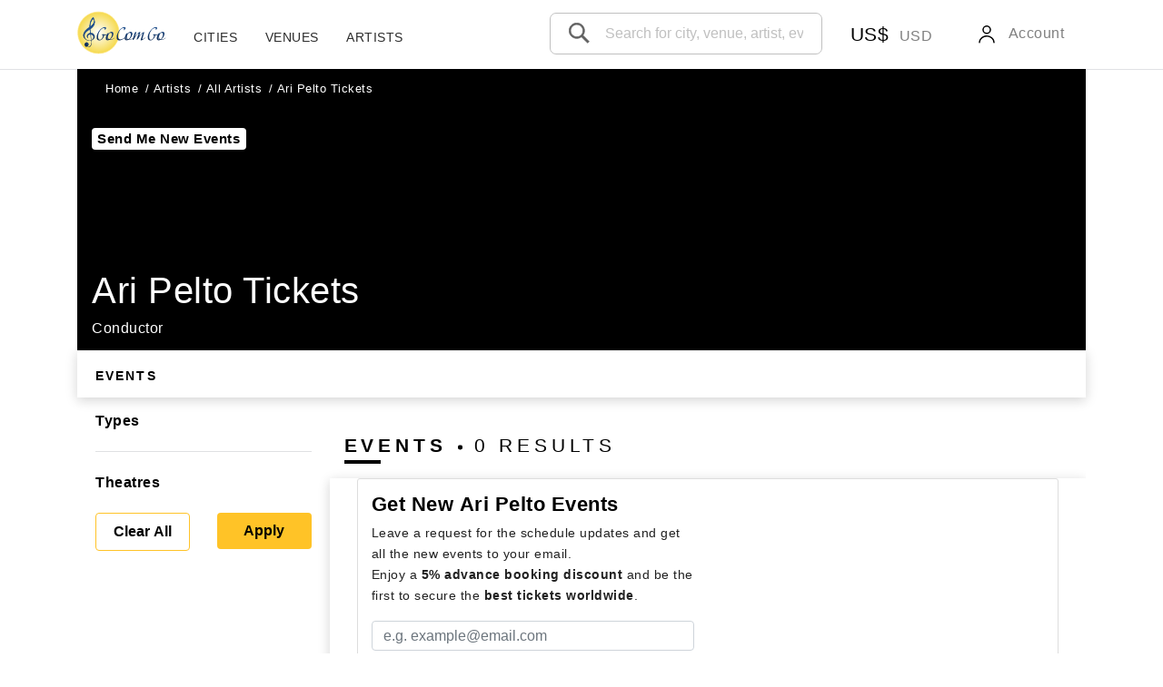

--- FILE ---
content_type: text/html; charset=UTF-8
request_url: https://gocomgo.com/ari-pelto-tickets
body_size: 17604
content:
<!DOCTYPE html>
<html lang="en">

<head>

	<!-- Google Tag Manager -->
	<script>(function(w,d,s,l,i){w[l]=w[l]||[];w[l].push({'gtm.start':
	new Date().getTime(),event:'gtm.js'});var f=d.getElementsByTagName(s)[0],
	j=d.createElement(s),dl=l!='dataLayer'?'&l='+l:'';j.async=true;j.src=
	'https://www.googletagmanager.com/gtm.js?id='+i+dl;f.parentNode.insertBefore(j,f);
	})(window,document,'script','dataLayer','GTM-TM96394J');</script>
	<!-- End Google Tag Manager -->


	<!-- Google Tag Manager (noscript) -->
	<noscript><iframe src="https://www.googletagmanager.com/ns.html?id=GTM-TM96394J"
	height="0" width="0" style="display:none;visibility:hidden"></iframe></noscript>
	<!-- End Google Tag Manager (noscript) -->


	<meta name="google-site-verification" content="46IFVOE1XH-vrP84hW4Xrf25Cj3KcAk92S2Otj5AcSI" />
    <meta charset="utf-8">
    <!--meta name="viewport" content="width=device-width, initial-scale=1, user-scalable=0"-->
    <!--<meta name="viewport" content="width=device-width, initial-scale=1, shrink-to-fit=no">-->
	<meta name="viewport" content="width=device-width, initial-scale=1, maximum-scale=1">

    <meta name="format-detection" content="telephone=no">
    <!-- CSRF Token -->
    <meta name="csrf-token" content="yoKsMfk9gqs8jYwy4aBGuvco7HvL0wWFQdN0LK40">

			<meta name="description" content="Buy Ari Pelto tickets and see upcoming events 2025-2026 (with details). ">
	     <link rel="icon" href="/favicon.ico">


            <title>Ari Pelto Tickets | 2025-2026 Tour &  Event Dates | GoComGo.com</title>
    
    <!-- Scripts -->
    
    
    

    <!-- Fonts -->
    <link rel="dns-prefetch" href="//fonts.gstatic.com">
    <!--<link href="https://fonts.googleapis.com/css?family=Nunito" rel="stylesheet" type="text/css">-->

	<style>


        body {
            top: 0px !important;
        }

        .skiptranslate {
            display: none !important;
        }
		.cd-dropdown{
			visibility: hidden;
		}
		header {
			box-shadow: 0 1px 0 0 rgb(0 11 38 / 12%);
		}
		header {
			position: relative;
			z-index: 51;
			background-color: #ffffff;
		}
		.swiper-wrapper{
			display: flex;
		}
		@media (max-width: 991.98px){
			.container-block-book-tickets {
				/*height: 400px !important;*/
			}
		}

		.checkbox-svg {
			width: 1.125rem;
			height: 1.125rem;
		}
		.activities-reviews-stars svg{
			height: 1.5rem;
		}
        .block-top-of-page{

            padding-top: 0px;
            background: #37475A;
            -webkit-box-shadow: none;
            -moz-box-shadow: none;
            box-shadow: none;
            color: #ffffff;
        }
        .block-top-of-page a{
            color: #ffffff !important;
            text-transform: uppercase;
        }

        .block-top-of-page-icon {
            border-style: solid;
            _border-style: dashed;
            border-width: 5px;
            border-color: transparent;
            border-top-width: 0;
            border-bottom: 5px solid #ccc;
            width: 0;
            height: 0;
            font-size: 0;
            line-height: 0;
        }
        .block-top-of-page .nav-a{
            display: block;
        }

    </style>

	
		<!-- Styles -->
		<link href="https://gocomgo.com/css/app.css" rel="stylesheet" defer>
	

		<script src="https://gocomgo.com/js/lazysizes.min.js" async=""></script>

</head>
<body>

    <div id="app" class="block-person-show"  data-country="US" >
        <div cla ss="app_wrapper" id="app-wrapper"></div>
        <header>
            <div class="container header-first-line">

				<div class="header-search">
                    <div class="header-search-icon">
                        <div class="header-search-icon-form">
                            <input placeholder="Search" readonly>
                            <div></div>
                        </div>
                    </div>
                </div>	
			                   <div class="header-burger">
                    <div class="burger js-open-mobile-menu cd-dropdown-trigger">
                        <span></span>
                        <span></span>
                        <span></span>
                    </div>
                </div>
                <div class="header-content">
                    <div class="header-content-logo-action">
                        <img src="/img/svg/left-arrow-64.svg" class="header-content-logo-action-svg">
                    </div>
                    <div class="header-content-logo">
                        <a href="/" class="logo-link"><img src="/img/logo_gocomgo.svg" alt="gocomgo" class="img-fluid" width="108" height="52"></a>
                    </div>
                    <div class="header-menu">
  <div class="container">
    <nav>
      <ul>
								<li>
			  <a href="https://gocomgo.com/cities">Cities</a>

			  			</li>
						<li>
			  <a href="https://gocomgo.com/venues">Venues</a>

			  			</li>
						<li>
			  <a href="https://gocomgo.com/artists">Artists</a>

			  			</li>
					      </ul>
	  		  	
			  <div class="header-menu-search-desctop">
				<div class="banner-carousel-item-banner__input">
					<input autocomplete="off" type="text" placeholder="Search for city, venue, artist, event, etc" id="search_string" class="search-input-new">
						<div class="banner-carousel-item-banner__input__result" id="search-result-top">
												<div class="banner-carousel-item-banner__input__result_more">Please enter 3 or more characters</div>
											
												<div class="banner-carousel-item-banner__input__result_title">POPULAR DESTINATIONS</div>
												<a class="banner-carousel-item-banner__input__result_item" href="https://gocomgo.com/things-to-do-in-paris/city">

                                                <div class="banner-carousel-item-banner__input__result_item-img">
													<img width="40" height="40" alt="" data-src="/gallery/350x350/cities_2_1583694728.jpg" class="lazyload rounded">
                                                </div>
                                                <div class="banner-carousel-item-banner__input__result_item_block">
                                                    <div class="banner-carousel-item-banner__input__result_item_block_city">Paris</div>
                                                    <div class="banner-carousel-item-banner__input__result_item_block_country">France</div>
                                                </div>
                                            </a>
                                            <hr>
                                        
                                            <a class="banner-carousel-item-banner__input__result_item" href="https://gocomgo.com/things-to-do-in-milan/city">

                                                <div class="banner-carousel-item-banner__input__result_item-img">
													<img width="40" height="40" alt="" data-src="/gallery/350x350/cities_1_1612703369.jpg" class="lazyload rounded">
                                                </div>
                                                <div class="banner-carousel-item-banner__input__result_item_block">
                                                    <div class="banner-carousel-item-banner__input__result_item_block_city">Milan</div>
                                                    <div class="banner-carousel-item-banner__input__result_item_block_country">Italy</div>
                                                </div>
                                            </a>
                                            <hr>
                                        
                                            <a class="banner-carousel-item-banner__input__result_item" href="https://gocomgo.com/things-to-do-in-new_york/city">

                                                <div class="banner-carousel-item-banner__input__result_item-img">
													<img width="40" height="40" alt="" data-src="/gallery/350x350/cities_5_1583741429.jpg" class="lazyload rounded">
                                                </div>
                                                <div class="banner-carousel-item-banner__input__result_item_block">
                                                    <div class="banner-carousel-item-banner__input__result_item_block_city">New York</div>
                                                    <div class="banner-carousel-item-banner__input__result_item_block_country">USA</div>
                                                </div>
                                            </a>
                                            <hr>
                                        
                                            <a class="banner-carousel-item-banner__input__result_item" href="https://gocomgo.com/things-to-do-in-vienna/city">

                                                <div class="banner-carousel-item-banner__input__result_item-img">
													<img width="40" height="40" alt="" data-src="/gallery/350x350/cities_3_1583746009.jpg" class="lazyload rounded">
                                                </div>
                                                <div class="banner-carousel-item-banner__input__result_item_block">
                                                    <div class="banner-carousel-item-banner__input__result_item_block_city">Vienna</div>
                                                    <div class="banner-carousel-item-banner__input__result_item_block_country">Austria</div>
                                                </div>
                                            </a>
                                            <hr>
                                        
                                            <a class="banner-carousel-item-banner__input__result_item" href="https://gocomgo.com/things-to-do-in-munich/city">

                                                <div class="banner-carousel-item-banner__input__result_item-img">
													<img width="40" height="40" alt="" data-src="/gallery/350x350/cities_21_1612699576.jpg" class="lazyload rounded">
                                                </div>
                                                <div class="banner-carousel-item-banner__input__result_item_block">
                                                    <div class="banner-carousel-item-banner__input__result_item_block_city">Munich</div>
                                                    <div class="banner-carousel-item-banner__input__result_item_block_country">Germany</div>
                                                </div>
                                            </a>
                                            <hr>
                                        
                                            <a class="banner-carousel-item-banner__input__result_item" href="https://gocomgo.com/things-to-do-in-london/city">

                                                <div class="banner-carousel-item-banner__input__result_item-img">
													<img width="40" height="40" alt="" data-src="/gallery/350x350/cities_4_1612797206.jpg" class="lazyload rounded">
                                                </div>
                                                <div class="banner-carousel-item-banner__input__result_item_block">
                                                    <div class="banner-carousel-item-banner__input__result_item_block_city">London</div>
                                                    <div class="banner-carousel-item-banner__input__result_item_block_country">Great Britain</div>
                                                </div>
                                            </a>
                                            <hr>
                                        
                                            <a class="banner-carousel-item-banner__input__result_item" href="https://gocomgo.com/things-to-do-in-berlin/city">

                                                <div class="banner-carousel-item-banner__input__result_item-img">
													<img width="40" height="40" alt="" data-src="/gallery/350x350/cities_11_1612798335.jpg" class="lazyload rounded">
                                                </div>
                                                <div class="banner-carousel-item-banner__input__result_item_block">
                                                    <div class="banner-carousel-item-banner__input__result_item_block_city">Berlin</div>
                                                    <div class="banner-carousel-item-banner__input__result_item_block_country">Germany</div>
                                                </div>
                                            </a>
                                            <hr>
                                        
                                            <a class="banner-carousel-item-banner__input__result_item" href="https://gocomgo.com/things-to-do-in-rome/city">

                                                <div class="banner-carousel-item-banner__input__result_item-img">
													<img width="40" height="40" alt="" data-src="/gallery/350x350/cities_14_1612800801.jpg" class="lazyload rounded">
                                                </div>
                                                <div class="banner-carousel-item-banner__input__result_item_block">
                                                    <div class="banner-carousel-item-banner__input__result_item_block_city">Rome</div>
                                                    <div class="banner-carousel-item-banner__input__result_item_block_country">Italy</div>
                                                </div>
                                            </a>
                                            <hr>
                                        
                                            <a class="banner-carousel-item-banner__input__result_item" href="https://gocomgo.com/things-to-do-in-verona/city">

                                                <div class="banner-carousel-item-banner__input__result_item-img">
													<img width="40" height="40" alt="" data-src="/gallery/350x350/cities_64_1637170974.jpg" class="lazyload rounded">
                                                </div>
                                                <div class="banner-carousel-item-banner__input__result_item_block">
                                                    <div class="banner-carousel-item-banner__input__result_item_block_city">Verona</div>
                                                    <div class="banner-carousel-item-banner__input__result_item_block_country">Italy</div>
                                                </div>
                                            </a>
                                            <hr>
                                        
                                            <a class="banner-carousel-item-banner__input__result_item" href="https://gocomgo.com/things-to-do-in-madrid/city">

                                                <div class="banner-carousel-item-banner__input__result_item-img">
													<img width="40" height="40" alt="" data-src="/gallery/350x350/cities_15_1612554581.jpg" class="lazyload rounded">
                                                </div>
                                                <div class="banner-carousel-item-banner__input__result_item_block">
                                                    <div class="banner-carousel-item-banner__input__result_item_block_city">Madrid</div>
                                                    <div class="banner-carousel-item-banner__input__result_item_block_country">Spain</div>
                                                </div>
                                            </a>
                                            <hr>
                                        												
											</div>
											
											<div class="banner-carousel-item-banner__input__result" id="search-result-data">
											
											</div>
				</div>	
			  </div>
		  	
	  	
    </nav>
  </div>
</div>                    <!--<div class="header-tel-wrap">

                    </div>-->
                    <div class="header-locale">
                    
                    </div>

					<div class="header-currency-mobile">
						<nav><ul><li><a href="https://gocomgo.com/cities" data-toggle="modal" data-target="#changeCurrencyModal">US$</a></li></ul></nav>
						</div>

					<div class="header-currency" data-country-code="US">
						<nav class="navbar navbar-expand-lg navbar-light">
								<ul class="navbar-nav mr-auto">
									<li class="nav-item dropdown nav-item-currency">
										<a class="nav-link dropdown-toggle" href="#" id="navbarDropdownCurrency" role="button" data-toggle="dropdown" aria-expanded="false">
										   <span class="nav-item-currency-sign">US$</span>
										   <span class="nav-item-currency-name">USD</span>
										</a>
										<div class="dropdown-menu" aria-labelledby="navbarDropdownCurrency">
										  												
												 <a class="dropdown-item" href="https://gocomgo.com/change_currency?currency=USD" > US$</a>
																							
												 <a class="dropdown-item" href="https://gocomgo.com/change_currency?currency=EUR" > €</a>
																							
												 <a class="dropdown-item" href="https://gocomgo.com/change_currency?currency=GBP" > £</a>
																							
												 <a class="dropdown-item" href="https://gocomgo.com/change_currency?currency=AUD" > AU$</a>
																							
												 <a class="dropdown-item" href="https://gocomgo.com/change_currency?currency=CAD" > CA$</a>
																							
												 <a class="dropdown-item" href="https://gocomgo.com/change_currency?currency=JPY" > JP¥</a>
																							
												 <a class="dropdown-item" href="https://gocomgo.com/change_currency?currency=NOK" > NOK</a>
																							
												 <a class="dropdown-item" href="https://gocomgo.com/change_currency?currency=SEK" > SEK</a>
																							
												 <a class="dropdown-item" href="https://gocomgo.com/change_currency?currency=CHF" > CHF</a>
																							
												 <a class="dropdown-item" href="https://gocomgo.com/change_currency?currency=DKK" > DKK</a>
																							
												 <a class="dropdown-item" href="https://gocomgo.com/change_currency?currency=CZK" > Kč</a>
																							
												 <a class="dropdown-item" href="https://gocomgo.com/change_currency?currency=AED" > AED</a>
																							
												 <a class="dropdown-item" href="https://gocomgo.com/change_currency?currency=KZT" > ₸</a>
																							
												 <a class="dropdown-item" href="https://gocomgo.com/change_currency?currency=CNY" > CN¥</a>
																							
												 <a class="dropdown-item" href="https://gocomgo.com/change_currency?currency=TRY" > ₺</a>
																							
												 <a class="dropdown-item" href="https://gocomgo.com/change_currency?currency=HKD" > HK$</a>
																							
												 <a class="dropdown-item" href="https://gocomgo.com/change_currency?currency=KRW" > ₩</a>
																							
												 <a class="dropdown-item" href="https://gocomgo.com/change_currency?currency=TWD" > NT$</a>
																							
												 <a class="dropdown-item" href="https://gocomgo.com/change_currency?currency=COP" > Col$</a>
																							
												 <a class="dropdown-item" href="https://gocomgo.com/change_currency?currency=MOP" > MOP$</a>
																							
												 <a class="dropdown-item" href="https://gocomgo.com/change_currency?currency=MXN" > $ MXN</a>
																							
												 <a class="dropdown-item" href="https://gocomgo.com/change_currency?currency=OMR" > ر.ع. R.O</a>
																							
												 <a class="dropdown-item" href="https://gocomgo.com/change_currency?currency=ARS" > ARS</a>
																							
												 <a class="dropdown-item" href="https://gocomgo.com/change_currency?currency=BRL" > R$</a>
																					  
										</div>
									  </li>
								</ul>
							</nav>                    </div>

					
                    						<div class="header-login">
							<nav class="navbar navbar-expand-lg navbar-light">
								<ul class="navbar-nav mr-auto">
									<li class="nav-item dropdown nav-item-account">
										<a class="nav-link dropdown-toggle" href="#" id="navbarDropdown" role="button" data-toggle="dropdown" aria-expanded="false">
										  <svg width="24" height="24" viewBox="0 0 24 24" xmlns="http://www.w3.org/2000/svg" class="icon__3A1i navItemIcon__2zod"><path fill-rule="evenodd" clip-rule="evenodd" d="M12 2a4.75 4.75 0 100 9.5A4.75 4.75 0 0012 2zM8.75 6.75a3.25 3.25 0 116.5 0 3.25 3.25 0 01-6.5 0z"></path><path d="M12 13c-2.18 0-4.35.81-5.98 2.17a7.27 7.27 0 00-2.77 5.58.75.75 0 001.5 0c0-1.73.87-3.29 2.23-4.42A7.99 7.99 0 0112 14.5c1.82 0 3.65.69 5.02 1.83a5.78 5.78 0 012.23 4.42.75.75 0 001.5 0 7.27 7.27 0 00-2.77-5.58A9.49 9.49 0 0012 13z"></path></svg> <span>Account</span>
										</a>
										<div class="dropdown-menu" aria-labelledby="navbarDropdown">
										  <a class="dropdown-item" href="https://gocomgo.com/login" > Sign In</a>
											<a class="dropdown-item" href="https://gocomgo.com/register">Create Account</a>
										</div>
									  </li>
								</ul>
							</nav>
						</div>
                    					
                </div>
            </div>
        </header>

        <nav class="cd-dropdown">
			<div class="cd-dropdown-wrapper">
				<a class="cd-close">Close</a>
				<div class="cd-dropdown-wrapper-logo">
					<a href="/" class="logo-link"><img src="/img/logo_gocomgo.svg" alt="gocomgo" class="img-fluid"></a>
				</div>
				 				 <ul class="cd-dropdown-content">
					
					<li class="cd-dropdown-content-register"><a href="/register">Create Account</a></li>
					<li class="cd-dropdown-content-login"><a href="/login"> Sign In</a></li>


										<li class="cd-dropdown-content-home cd-dropdown-content-sub">
						<a href="/">
							<span><svg width="24" height="24" viewBox="0 0 24 24" xmlns="http://www.w3.org/2000/svg"><path fill-rule="evenodd" clip-rule="evenodd" d="M4.75 22a.75.75 0 01-.75-.75v-11.1l-.52.43a.75.75 0 01-.96-1.16l8.1-6.69c.19-.16.4-.28.64-.36a2.27 2.27 0 012.12.37l8.1 6.68a.75.75 0 11-.96 1.16l-.52-.43v11.1c0 .41-.34.75-.75.75H4.75zM12 3.75a.77.77 0 00-.25.04.58.58 0 00-.19.1L5.5 8.9V20.5h2.7v-4.2c0-1.05.39-2.07 1.08-2.84a3.62 3.62 0 012.68-1.21c1.02 0 1.98.45 2.67 1.21.7.77 1.08 1.79 1.08 2.84v4.2h2.79V8.9l-6.07-5v-.01a.58.58 0 00-.19-.1.77.77 0 00-.24-.04zm2.2 16.75v-4.2c0-.7-.24-1.36-.68-1.83-.42-.47-.99-.72-1.56-.72-.57 0-1.14.25-1.57.72a2.73 2.73 0 00-.68 1.83v4.2h4.5z"></path></svg></span>
							Home
						</a>
					</li>

										  <li  class="cd-dropdown-content-sub" >
						<a href="https://gocomgo.com/cities">
															<span><svg width="24" height="24" xmlns="http://www.w3.org/2000/svg" fill-rule="evenodd" clip-rule="evenodd"><path d="M12 10c-1.104 0-2-.896-2-2s.896-2 2-2 2 .896 2 2-.896 2-2 2m0-5c-1.657 0-3 1.343-3 3s1.343 3 3 3 3-1.343 3-3-1.343-3-3-3m-7 2.602c0-3.517 3.271-6.602 7-6.602s7 3.085 7 6.602c0 3.455-2.563 7.543-7 14.527-4.489-7.073-7-11.072-7-14.527m7-7.602c-4.198 0-8 3.403-8 7.602 0 4.198 3.469 9.21 8 16.398 4.531-7.188 8-12.2 8-16.398 0-4.199-3.801-7.602-8-7.602"/></svg></span>

													Cities</i></a>
											  </li>
										  <li  class="cd-dropdown-content-sub" >
						<a href="https://gocomgo.com/venues">
							
							<span>

								<img src="/img/icons/Museum_black_icon.svg" width="24" height="18">

							</span>

													Venues</i></a>
											  </li>
										  <li  class="cd-dropdown-content-sub" >
						<a href="https://gocomgo.com/artists">
							
                                <span>

								<svg width="24" height="24" viewBox="0 0 24 24" xmlns="http://www.w3.org/2000/svg" class="icon__3A1i navItemIcon__2zod"><path fill-rule="evenodd" clip-rule="evenodd" d="M12 2a4.75 4.75 0 100 9.5A4.75 4.75 0 0012 2zM8.75 6.75a3.25 3.25 0 116.5 0 3.25 3.25 0 01-6.5 0z"></path><path d="M12 13c-2.18 0-4.35.81-5.98 2.17a7.27 7.27 0 00-2.77 5.58.75.75 0 001.5 0c0-1.73.87-3.29 2.23-4.42A7.99 7.99 0 0112 14.5c1.82 0 3.65.69 5.02 1.83a5.78 5.78 0 012.23 4.42.75.75 0 001.5 0 7.27 7.27 0 00-2.77-5.58A9.49 9.49 0 0012 13z"></path></svg>

							</span>

													Artists</i></a>
											  </li>
										<li class="cd-dropdown-content-about-us cd-dropdown-content-sub">
						<a href="/page/about_us">
							<span><svg width="24" height="24" viewBox="0 0 24 24" xmlns="http://www.w3.org/2000/svg" class="icon__3A1i navigationItemIcon__12Lo"><path d="M12 2a10 10 0 110 20 10 10 0 010-20zm0 1.67a8.34 8.34 0 000 16.66 8.34 8.34 0 000-16.66zm0 11.83a1 1 0 110 2 1 1 0 010-2zm0-8.75a2.75 2.75 0 012.75 2.75c0 1.01-.3 1.57-1.05 2.36l-.17.17c-.62.62-.78.89-.78 1.47a.75.75 0 01-1.5 0c0-1.01.3-1.57 1.05-2.36l.17-.17c.62-.62.78-.89.78-1.47a1.25 1.25 0 00-2.5-.13v.13a.75.75 0 01-1.5 0A2.75 2.75 0 0112 6.75z"></path></svg></span>
							About Us
						</a>
					</li>
					<li class="cd-dropdown-content-sub nav-item dropdown nav-item-currency">
						<a href="#" data-toggle="modal" data-target="#changeCurrencyModal" aria-expanded="false" class="nav-link ">
															<span class="nav-item-currency-sign nav-item-currency-sign-full">US$</span> <span class="nav-item-currency-name nav-item-currency-name-full">USD</span>
							
							</a> <div aria-labelledby="navbarDropdownCurrency" class="dropdown-menu">
															<a href="/change_currency?currency=USD" class="dropdown-item active ">
								<span class="dropdown-item-currency"><label>US$</label>
									USD
								</span>
								</a>
															<a href="/change_currency?currency=EUR" class="dropdown-item ">
								<span class="dropdown-item-currency"><label>€</label>
									EUR
								</span>
								</a>
															<a href="/change_currency?currency=GBP" class="dropdown-item ">
								<span class="dropdown-item-currency"><label>£</label>
									GBP
								</span>
								</a>
															<a href="/change_currency?currency=AUD" class="dropdown-item ">
								<span class="dropdown-item-currency"><label>AU$</label>
									AUD
								</span>
								</a>
															<a href="/change_currency?currency=CAD" class="dropdown-item ">
								<span class="dropdown-item-currency"><label>CA$</label>
									CAD
								</span>
								</a>
															<a href="/change_currency?currency=JPY" class="dropdown-item ">
								<span class="dropdown-item-currency"><label>JP¥</label>
									JPY
								</span>
								</a>
															<a href="/change_currency?currency=NOK" class="dropdown-item ">
								<span class="dropdown-item-currency"><label>NOK</label>
									NOK
								</span>
								</a>
															<a href="/change_currency?currency=SEK" class="dropdown-item ">
								<span class="dropdown-item-currency"><label>SEK</label>
									SEK
								</span>
								</a>
															<a href="/change_currency?currency=CHF" class="dropdown-item ">
								<span class="dropdown-item-currency"><label>CHF</label>
									CHF
								</span>
								</a>
															<a href="/change_currency?currency=DKK" class="dropdown-item ">
								<span class="dropdown-item-currency"><label>DKK</label>
									DKK
								</span>
								</a>
															<a href="/change_currency?currency=CZK" class="dropdown-item ">
								<span class="dropdown-item-currency"><label>Kč</label>
									CZK
								</span>
								</a>
															<a href="/change_currency?currency=AED" class="dropdown-item ">
								<span class="dropdown-item-currency"><label>AED</label>
									AED
								</span>
								</a>
															<a href="/change_currency?currency=KZT" class="dropdown-item ">
								<span class="dropdown-item-currency"><label>₸</label>
									KZT
								</span>
								</a>
															<a href="/change_currency?currency=CNY" class="dropdown-item ">
								<span class="dropdown-item-currency"><label>CN¥</label>
									CNY
								</span>
								</a>
															<a href="/change_currency?currency=TRY" class="dropdown-item ">
								<span class="dropdown-item-currency"><label>₺</label>
									TRY
								</span>
								</a>
															<a href="/change_currency?currency=HKD" class="dropdown-item ">
								<span class="dropdown-item-currency"><label>HK$</label>
									HKD
								</span>
								</a>
															<a href="/change_currency?currency=KRW" class="dropdown-item ">
								<span class="dropdown-item-currency"><label>₩</label>
									KRW
								</span>
								</a>
															<a href="/change_currency?currency=TWD" class="dropdown-item ">
								<span class="dropdown-item-currency"><label>NT$</label>
									TWD
								</span>
								</a>
															<a href="/change_currency?currency=COP" class="dropdown-item ">
								<span class="dropdown-item-currency"><label>Col$</label>
									COP
								</span>
								</a>
															<a href="/change_currency?currency=MOP" class="dropdown-item ">
								<span class="dropdown-item-currency"><label>MOP$</label>
									MOP
								</span>
								</a>
															<a href="/change_currency?currency=MXN" class="dropdown-item ">
								<span class="dropdown-item-currency"><label>$ MXN</label>
									MXN
								</span>
								</a>
															<a href="/change_currency?currency=OMR" class="dropdown-item ">
								<span class="dropdown-item-currency"><label>ر.ع. R.O</label>
									OMR
								</span>
								</a>
															<a href="/change_currency?currency=ARS" class="dropdown-item ">
								<span class="dropdown-item-currency"><label>ARS</label>
									ARS
								</span>
								</a>
															<a href="/change_currency?currency=BRL" class="dropdown-item ">
								<span class="dropdown-item-currency"><label>R$</label>
									BRL
								</span>
								</a>
													</div>
					</li>
					<li class="cd-dropdown-content-sub nav-item dropdown nav-item-locale">

						<a href="#" id="navbarDropdownLocale" role="button" data-toggle="dropdown" aria-expanded="false" class="nav-link dropdown-toggle"><span class="nav-item-locale-flag"><img src="/img/icons/flags/flag_en.png" width="30" height="20"></span> <span class="nav-item-locale-name">en</span></a>
							<div aria-labelledby="navbarDropdownLocale" class="dropdown-menu">
																<div><a href="https://www.gocomgo.com/" class="dropdown-item"><img src="/img/icons/flags/flag_en.png" width="30" height="20">&nbsp;&nbsp;&nbsp;English</a></div>
															<div><a href="https://www.gocomgo.kz/" class="dropdown-item"><img src="/img/icons/flags/flag_ru.png" width="30" height="20">&nbsp;&nbsp;&nbsp;Русский</a></div>
														</div>

					</li>
									  </ul>
					</div>
</nav>

		
        
        



        <main id="google_translate_element1" class="pb-0 wrapper-person.show">
                               					<div class="bg-white block-common-pages">
                    <div class="container container-page-search">
                        <div class="banner-carousel-item-banner__input">
							<div class="banner-carousel-item-banner__input_mobile">
                                            <button type="button" class="banner-carousel-item-banner__input_mobile_arrow" title="Back" aria-label="Back"><svg viewBox="0 0 24 24" width="1em" height="1em" class="_1V-fSwtQ _2cIUoDhA"><path d="M10.304 3.506l-8.048 8.047a.644.644 0 000 .895l8.048 8.047a.624.624 0 00.883 0l.882-.883a.624.624 0 000-.883l-5.481-5.48h14.714a.625.625 0 00.623-.625v-1.248a.624.624 0 00-.623-.624H6.588l5.481-5.481a.624.624 0 000-.883l-.882-.883a.623.623 0 00-.883-.004c-.001.002-.002.003 0 .005z"></path></svg></button>

                                            <input type="text" id="search_string_mobile_search" placeholder="Search for city, venue, artist, event, etc" autocomplete="off" value="">
                                            <div class="banner-carousel-item-banner__input_mobile_close input_close_icon" data-clear-id="search_string_mobile_search" data-clear-element="search-result-data" data-show-element="search-result-top"><button type="button" class="inputClearButton"><svg width="16" height="16" viewBox="0 0 16 16" xmlns="http://www.w3.org/2000/svg" class="icon__3A1i"><path d="M12.65 13.35a.5.5 0 00.7-.7L8.71 8l4.64-4.65a.5.5 0 00-.7-.7L8 7.29 3.35 2.65a.5.5 0 10-.7.7L7.29 8l-4.64 4.65a.5.5 0 10.7.7L8 8.71l4.65 4.64z"></path></svg></button></div>
                                            <button type="button" class="banner-carousel-item-banner__input_mobile_submit" title="Search" aria-label="Search" tabindex="-1"><svg viewBox="0 0 24 24" width="1em" height="1em" class="_1V-fSwtQ _2cIUoDhA"><path d="M22 20.514l-5.517-5.519a8.023 8.023 0 001.674-4.904c0-4.455-3.624-8.079-8.079-8.079C5.624 2.012 2 5.636 2 10.091s3.624 8.079 8.079 8.079a8.03 8.03 0 004.933-1.695l5.512 5.514L22 20.514zm-11.921-4.431c-3.305 0-5.993-2.688-5.993-5.992s2.688-5.992 5.993-5.992a6 6 0 015.992 5.992 6 6 0 01-5.992 5.992z"></path></svg></button>

                            </div>
						
                            <!--<div class="banner-carousel-item-banner__input_mobile">
                                            <button type="button" class="banner-carousel-item-banner__input_mobile_arrow" title="Back" aria-label="Back"><svg viewBox="0 0 24 24" width="1em" height="1em" class="_1V-fSwtQ _2cIUoDhA"><path d="M10.304 3.506l-8.048 8.047a.644.644 0 000 .895l8.048 8.047a.624.624 0 00.883 0l.882-.883a.624.624 0 000-.883l-5.481-5.48h14.714a.625.625 0 00.623-.625v-1.248a.624.624 0 00-.623-.624H6.588l5.481-5.481a.624.624 0 000-.883l-.882-.883a.623.623 0 00-.883-.004c-.001.002-.002.003 0 .005z"></path></svg></button>
                                            
                                            <input type="text" id="search_string_mobile_search" placeholder="Search for artist, composer and events">
                                            
                                            <button type="button" class="banner-carousel-item-banner__input_mobile_submit" title="Search" aria-label="Search" tabindex="-1"><svg viewBox="0 0 24 24" width="1em" height="1em" class="_1V-fSwtQ _2cIUoDhA"><path d="M22 20.514l-5.517-5.519a8.023 8.023 0 001.674-4.904c0-4.455-3.624-8.079-8.079-8.079C5.624 2.012 2 5.636 2 10.091s3.624 8.079 8.079 8.079a8.03 8.03 0 004.933-1.695l5.512 5.514L22 20.514zm-11.921-4.431c-3.305 0-5.993-2.688-5.993-5.992s2.688-5.992 5.993-5.992a6 6 0 015.992 5.992 6 6 0 01-5.992 5.992z"></path></svg></button>
                                            
                            </div>-->
                            <div class="banner-carousel-item-banner__input__result" id="search-result-top">
                                        <div class="banner-carousel-item-banner__input__result_more">Please enter 3 or more characters</div>

                                        <div class="banner-carousel-item-banner__input__result_title">POPULAR DESTINATIONS</div>
 
                                                                                
                                            <a class="banner-carousel-item-banner__input__result_item" href="/cities/paris">
                                                
                                                <div class="banner-carousel-item-banner__input__result_item-img">
													<img width="40" height="40" alt="" data-src="/gallery/350x350/cities_2_1583694728.jpg" class="lazyload rounded">
                                                </div>
                                                <div class="banner-carousel-item-banner__input__result_item_block">
                                                    <div class="banner-carousel-item-banner__input__result_item_block_city">Paris</div>
                                                    <div class="banner-carousel-item-banner__input__result_item_block_country">France</div>
                                                </div>
                                            </a>
                                            <hr>    
                                                                                
                                            <a class="banner-carousel-item-banner__input__result_item" href="/cities/milan">
                                                
                                                <div class="banner-carousel-item-banner__input__result_item-img">
													<img width="40" height="40" alt="" data-src="/gallery/350x350/cities_1_1612703369.jpg" class="lazyload rounded">
                                                </div>
                                                <div class="banner-carousel-item-banner__input__result_item_block">
                                                    <div class="banner-carousel-item-banner__input__result_item_block_city">Milan</div>
                                                    <div class="banner-carousel-item-banner__input__result_item_block_country">Italy</div>
                                                </div>
                                            </a>
                                            <hr>    
                                                                                
                                            <a class="banner-carousel-item-banner__input__result_item" href="/cities/new_york">
                                                
                                                <div class="banner-carousel-item-banner__input__result_item-img">
													<img width="40" height="40" alt="" data-src="/gallery/350x350/cities_5_1583741429.jpg" class="lazyload rounded">
                                                </div>
                                                <div class="banner-carousel-item-banner__input__result_item_block">
                                                    <div class="banner-carousel-item-banner__input__result_item_block_city">New York</div>
                                                    <div class="banner-carousel-item-banner__input__result_item_block_country">USA</div>
                                                </div>
                                            </a>
                                            <hr>    
                                                                                
                                            <a class="banner-carousel-item-banner__input__result_item" href="/cities/vienna">
                                                
                                                <div class="banner-carousel-item-banner__input__result_item-img">
													<img width="40" height="40" alt="" data-src="/gallery/350x350/cities_3_1583746009.jpg" class="lazyload rounded">
                                                </div>
                                                <div class="banner-carousel-item-banner__input__result_item_block">
                                                    <div class="banner-carousel-item-banner__input__result_item_block_city">Vienna</div>
                                                    <div class="banner-carousel-item-banner__input__result_item_block_country">Austria</div>
                                                </div>
                                            </a>
                                            <hr>    
                                                                                
                                            <a class="banner-carousel-item-banner__input__result_item" href="/cities/munich">
                                                
                                                <div class="banner-carousel-item-banner__input__result_item-img">
													<img width="40" height="40" alt="" data-src="/gallery/350x350/cities_21_1612699576.jpg" class="lazyload rounded">
                                                </div>
                                                <div class="banner-carousel-item-banner__input__result_item_block">
                                                    <div class="banner-carousel-item-banner__input__result_item_block_city">Munich</div>
                                                    <div class="banner-carousel-item-banner__input__result_item_block_country">Germany</div>
                                                </div>
                                            </a>
                                            <hr>    
                                                                                
                                            <a class="banner-carousel-item-banner__input__result_item" href="/cities/london">
                                                
                                                <div class="banner-carousel-item-banner__input__result_item-img">
													<img width="40" height="40" alt="" data-src="/gallery/350x350/cities_4_1612797206.jpg" class="lazyload rounded">
                                                </div>
                                                <div class="banner-carousel-item-banner__input__result_item_block">
                                                    <div class="banner-carousel-item-banner__input__result_item_block_city">London</div>
                                                    <div class="banner-carousel-item-banner__input__result_item_block_country">Great Britain</div>
                                                </div>
                                            </a>
                                            <hr>    
                                                                                
                                            <a class="banner-carousel-item-banner__input__result_item" href="/cities/berlin">
                                                
                                                <div class="banner-carousel-item-banner__input__result_item-img">
													<img width="40" height="40" alt="" data-src="/gallery/350x350/cities_11_1612798335.jpg" class="lazyload rounded">
                                                </div>
                                                <div class="banner-carousel-item-banner__input__result_item_block">
                                                    <div class="banner-carousel-item-banner__input__result_item_block_city">Berlin</div>
                                                    <div class="banner-carousel-item-banner__input__result_item_block_country">Germany</div>
                                                </div>
                                            </a>
                                            <hr>    
                                                                                
                                            <a class="banner-carousel-item-banner__input__result_item" href="/cities/rome">
                                                
                                                <div class="banner-carousel-item-banner__input__result_item-img">
													<img width="40" height="40" alt="" data-src="/gallery/350x350/cities_14_1612800801.jpg" class="lazyload rounded">
                                                </div>
                                                <div class="banner-carousel-item-banner__input__result_item_block">
                                                    <div class="banner-carousel-item-banner__input__result_item_block_city">Rome</div>
                                                    <div class="banner-carousel-item-banner__input__result_item_block_country">Italy</div>
                                                </div>
                                            </a>
                                            <hr>    
                                                                                
                                            <a class="banner-carousel-item-banner__input__result_item" href="/cities/verona">
                                                
                                                <div class="banner-carousel-item-banner__input__result_item-img">
													<img width="40" height="40" alt="" data-src="/gallery/350x350/cities_64_1637170974.jpg" class="lazyload rounded">
                                                </div>
                                                <div class="banner-carousel-item-banner__input__result_item_block">
                                                    <div class="banner-carousel-item-banner__input__result_item_block_city">Verona</div>
                                                    <div class="banner-carousel-item-banner__input__result_item_block_country">Italy</div>
                                                </div>
                                            </a>
                                            <hr>    
                                                                                
                                            <a class="banner-carousel-item-banner__input__result_item" href="/cities/madrid">
                                                
                                                <div class="banner-carousel-item-banner__input__result_item-img">
													<img width="40" height="40" alt="" data-src="/gallery/350x350/cities_15_1612554581.jpg" class="lazyload rounded">
                                                </div>
                                                <div class="banner-carousel-item-banner__input__result_item_block">
                                                    <div class="banner-carousel-item-banner__input__result_item_block_city">Madrid</div>
                                                    <div class="banner-carousel-item-banner__input__result_item_block_country">Spain</div>
                                                </div>
                                            </a>
                                            <hr>    
                                                                                
                                    </div>
                            <div class="banner-carousel-item-banner__input__result" id="search-result-data">
                                    
                            </div>
                        </div>  
                    </div>
                </div>                                          
    <div class="container mobile-no-padding container-person">
        <div class="page-person-top pr-3 pl-3 pb-2" >
    <!-- It is quality rather than quantity that matters. - Lucius Annaeus Seneca -->
    <div class="container mobile-no-padding">
	<div class="row no-gutters">
		<div class="col-12">	
			<div class="breadcrumbs breadcrumbs-list-events">
				<nav aria-label="breadcrumb" role="navigation">
					<ul class="items" itemscope itemtype="https://schema.org/BreadcrumbList">
													<li class="item" itemprop="itemListElement" itemscope itemtype="https://schema.org/ListItem"><a itemprop="item" href="https://gocomgo.com"><span itemprop="name">
	Home</span></a><meta itemprop="position" content="1" /></li>
														<li class="item" itemprop="itemListElement" itemscope itemtype="https://schema.org/ListItem"><a itemprop="item" href="/artists/"><span itemprop="name">
	Artists</span></a><meta itemprop="position" content="2" /></li>
														<li class="item" itemprop="itemListElement" itemscope itemtype="https://schema.org/ListItem"><a itemprop="item" href="/all-artists/"><span itemprop="name">
	All Artists</span></a><meta itemprop="position" content="3" /></li>
														<li class="item" itemprop="itemListElement" itemscope itemtype="https://schema.org/ListItem">
		<span itemprop="item">
			<span itemprop="name">
									Ari Pelto Tickets
							</span>
		</span>
		<meta itemprop="position" content="4" />
	</li>
												</ul>
				</nav>	
			</div>
		</div>
	</div>	
</div>    <div class="page-person-top-request mt-1"><a class="btn-new-white" href="" data-toggle="modal" data-target="#formModalPerson">Send Me New Events</a></div>
    <div class="page-person-top-wrapper">
        <div class="page-person-top-title"><h1 >Ari Pelto Tickets</h1></div>
        <div class="page-person-top-type">Conductor</div>

            </div>
</div>

        <nav id="navbar-person-scroll" class="navbar navbar-light">

            <ul class="nav nav-pills nav-person">
                                    <li class="nav-item">
                        <a class="nav-link" href="#events">Events</a>
                    </li>
                
            </ul>
        </nav>
        <div data-spy="scroll" data-target="#navbar-person-scroll111" data-offset="0" class="person-scroll">

            <div class="row no-gutters">
                <div class="h-100 col-lg-3 px-0 pl-0 d-node pt-0">
                    <form id="form-filter">
                        <input type="hidden" name="date" id="date-start" value="">
                        <input type="hidden" name="date1" id="date-end" value="">
                        <div class="container mobile-no-padding pl-1 pr-1" >
                            <div class="filters-section">
                                <div class="content-block-header d-flex d-sm-none">
                                    <div class="content-block-header-text">
                                        <div class="content-block-header-text-wrapper align-items-center d-flex">
                                            <div class="font-weight-bold font-basis-xl">Filter</div>
                                        </div>
                                    </div>
                                    <div class="content-block-header-close">
                                        <button type="button" class="content-block-header-close-btn"><svg width="32" height="32" fill="none" xmlns="http://www.w3.org/2000/svg"><rect width="32" height="32" rx="16" fill="#F5F5F5"></rect><path d="M20.47 21.53a.75.75 0 001.06-1.06L17.06 16l4.47-4.47a.75.75 0 00-1.06-1.06L16 14.94l-4.47-4.47a.75.75 0 10-1.06 1.06L14.94 16l-4.47 4.47a.75.75 0 101.06 1.06L16 17.06l4.47 4.47z" fill="#2A2D32"></path></svg></button>
                                    </div>
                                </div>
                                <div class="filters filters-city p-3">
                                                                            <div class="filter-block filter-block-type_id-top">
                                            <div class="font-weight-bold font-basis mb-3">Types</div>

                                            <div>
                                                                                            </div>
                                                                                            <div class="filter-separator"></div>
                                                                                    </div>
                                                                            <div class="filter-block filter-block-theatre_id-top">
                                            <div class="font-weight-bold font-basis mb-3">Theatres</div>

                                            <div>
                                                                                            </div>
                                                                                    </div>
                                    
                                    <div class="drp-buttons-filters container">
                                        <div class="row">
                                            <div class="col-6 pl-0">
                                                <button class="cancelBtn btn btn-sm btn-default btn-bew btn-bew-100 btn-bew-default" type="button"  disabled >Clear All</button>
                                            </div>
                                            <div class="col-6 text-right pr-0">
                                                <button class="applyBtn btn btn-sm btn-primary btn-bew btn-bew-100" type="button">Apply</button>
                                            </div>
                                        </div>
                                    </div>

                                </div>
                            </div>
                        </div>
                    </form>
                </div>
                <div class="col-lg-9">
                                            <div class="person-data-block">
                                                            <div id="events" class="person-data-block-title">

                                    <h2 style="font-size: 21px">Events<span class="person-data-block-title-events">0 results</span></h2>

                                </div>
                            
                                                            <div class="container container-filters-mobile mb-3">
                                    <div class="row no-gutters">
                                        <div class="col-8 container-filters-mobile-dates">
                                            
                                        </div>
                                        <div class="col-4 container-filters-mobile-filter" style="background-color: #ffffff;">
                                                                                            <div class="filters-mobile js-mob-filters-open text-right ">
	<span class="filters-name">
					Filter By
			</span>
	<span class="filters-mobile-icon">
		<!--<img src="/img/svg/filters.svg" alt="Filter By">-->
		<svg width="16" height="16" aria-hidden="true" role="img" viewBox="0 0 24 24" class="date-filter-icon"><path d="M2.46 6.75h1.35a3.23 3.23 0 006.3 0h11.35a.75.75 0 000-1.5H10.11a3.23 3.23 0 00-6.3 0H2.46a.75.75 0 000 1.5zM5.21 6A1.75 1.75 0 117 7.75 1.75 1.75 0 015.21 6zm16.25 11.25H10.11a3.23 3.23 0 00-6.3 0H2.46a.75.75 0 000 1.5h1.35a3.23 3.23 0 006.3 0h11.35a.75.75 0 000-1.5zM8.71 18A1.75 1.75 0 117 16.25 1.76 1.76 0 018.71 18zm12.75-6.75h-1.35a3.24 3.24 0 00-6.31 0H2.46a.75.75 0 000 1.5H13.8a3.24 3.24 0 006.31 0h1.35a.75.75 0 000-1.5zm-2.75.75A1.75 1.75 0 1117 10.25 1.76 1.76 0 0118.71 12z"></path></svg>
	</span>
</div>
                                                                                    </div>

                                    </div>
                                </div>
                                <div class="listings-section listings-section-mobile">
                                    <div class="container list-block no-container-mobile">
                                        <div id="page-items">
                                            

                                            
                                                <div class="container mobile-no-padding container-block-item-request mb-3">
                                                    <div class="search-item row no-gutters">
                                                                                                                <div class="col-12 col-md-6 pb-2 ">

                                                            <div class="container search-item-text">
                                                                <div class="mt-3 mb-3 form-request-open">

																	<div class="name-wrap pb-2"><a href="#" class="name">Get new Ari Pelto events</a></div>

                                                                    <request-form
				  					:request-form-data='{&quot;type&quot;:11,&quot;date_start_request&quot;:&quot;&quot;,&quot;date_end_request&quot;:&quot;&quot;,&quot;theatre_id&quot;:36905,&quot;request_submit_name&quot;:&quot;Send Me New Events&quot;,&quot;request_no_send&quot;:&quot;The request has not been sent, try again later&quot;,&quot;error_empty_email&quot;:&quot;Empty email&quot;,&quot;error_title_list&quot;:&quot;Please correct the following error(s)&quot;,&quot;error_valid_email&quot;:&quot;Wrong email&quot;,&quot;email_input_placeh&quot;:&quot;e.g. example@email.com&quot;,&quot;email_request&quot;:&quot;&quot;,&quot;message&quot;:&quot;&lt;p&gt;Leave a request for the schedule updates and get all the new events to your email.&lt;br \/&gt;\nEnjoy a &lt;strong&gt;5% advance booking discount&lt;\/strong&gt; and be the first to secure the &lt;strong&gt;best tickets worldwide&lt;\/strong&gt;.&lt;\/p&gt;&quot;,&quot;dates_request&quot;:&quot;&quot;,&quot;event_id&quot;:0,&quot;types_id&quot;:5,&quot;festival_id&quot;:0,&quot;ws&quot;:null,&quot;country&quot;:null,&quot;countries&quot;:[{&quot;id&quot;:214,&quot;code&quot;:&quot;+44&quot;,&quot;country&quot;:&quot;GB&quot;},{&quot;id&quot;:274,&quot;code&quot;:&quot;+1&quot;,&quot;country&quot;:&quot;US&quot;},{&quot;id&quot;:275,&quot;code&quot;:&quot;+590&quot;,&quot;country&quot;:&quot;BL&quot;},{&quot;id&quot;:276,&quot;code&quot;:&quot;+44&quot;,&quot;country&quot;:&quot;GG&quot;},{&quot;id&quot;:248,&quot;code&quot;:&quot;+61&quot;,&quot;country&quot;:&quot;AU&quot;},{&quot;id&quot;:249,&quot;code&quot;:&quot;+43&quot;,&quot;country&quot;:&quot;AT&quot;},{&quot;id&quot;:250,&quot;code&quot;:&quot;+32&quot;,&quot;country&quot;:&quot;BE&quot;},{&quot;id&quot;:251,&quot;code&quot;:&quot;+55&quot;,&quot;country&quot;:&quot;BR&quot;},{&quot;id&quot;:252,&quot;code&quot;:&quot;+1&quot;,&quot;country&quot;:&quot;CA&quot;},{&quot;id&quot;:253,&quot;code&quot;:&quot;+45&quot;,&quot;country&quot;:&quot;DK&quot;},{&quot;id&quot;:254,&quot;code&quot;:&quot;+358&quot;,&quot;country&quot;:&quot;FI&quot;},{&quot;id&quot;:255,&quot;code&quot;:&quot;+33&quot;,&quot;country&quot;:&quot;FR&quot;},{&quot;id&quot;:256,&quot;code&quot;:&quot;+49&quot;,&quot;country&quot;:&quot;DE&quot;},{&quot;id&quot;:257,&quot;code&quot;:&quot;+30&quot;,&quot;country&quot;:&quot;GR&quot;},{&quot;id&quot;:259,&quot;code&quot;:&quot;+353&quot;,&quot;country&quot;:&quot;IE&quot;},{&quot;id&quot;:260,&quot;code&quot;:&quot;+972&quot;,&quot;country&quot;:&quot;IL&quot;},{&quot;id&quot;:258,&quot;code&quot;:&quot;+39&quot;,&quot;country&quot;:&quot;IT&quot;},{&quot;id&quot;:261,&quot;code&quot;:&quot;+81&quot;,&quot;country&quot;:&quot;JP&quot;},{&quot;id&quot;:262,&quot;code&quot;:&quot;+52&quot;,&quot;country&quot;:&quot;MX&quot;},{&quot;id&quot;:263,&quot;code&quot;:&quot;+31&quot;,&quot;country&quot;:&quot;NL0&quot;},{&quot;id&quot;:90,&quot;code&quot;:&quot;+31&quot;,&quot;country&quot;:&quot;NL&quot;},{&quot;id&quot;:264,&quot;code&quot;:&quot;+64&quot;,&quot;country&quot;:&quot;NZ&quot;},{&quot;id&quot;:265,&quot;code&quot;:&quot;+47&quot;,&quot;country&quot;:&quot;NO&quot;},{&quot;id&quot;:266,&quot;code&quot;:&quot;+351&quot;,&quot;country&quot;:&quot;PT&quot;},{&quot;id&quot;:5,&quot;code&quot;:&quot;+7&quot;,&quot;country&quot;:&quot;RU&quot;},{&quot;id&quot;:268,&quot;code&quot;:&quot;+27&quot;,&quot;country&quot;:&quot;ZA&quot;},{&quot;id&quot;:269,&quot;code&quot;:&quot;+82&quot;,&quot;country&quot;:&quot;KR&quot;},{&quot;id&quot;:270,&quot;code&quot;:&quot;+34&quot;,&quot;country&quot;:&quot;ES&quot;},{&quot;id&quot;:271,&quot;code&quot;:&quot;+46&quot;,&quot;country&quot;:&quot;SE&quot;},{&quot;id&quot;:272,&quot;code&quot;:&quot;+41&quot;,&quot;country&quot;:&quot;CH&quot;},{&quot;id&quot;:1,&quot;code&quot;:&quot;+380&quot;,&quot;country&quot;:&quot;ua&quot;},{&quot;id&quot;:3,&quot;code&quot;:&quot;+355&quot;,&quot;country&quot;:&quot;AL&quot;},{&quot;id&quot;:6,&quot;code&quot;:&quot;+213&quot;,&quot;country&quot;:&quot;DZ&quot;},{&quot;id&quot;:7,&quot;code&quot;:&quot;+1-684&quot;,&quot;country&quot;:&quot;AS&quot;},{&quot;id&quot;:8,&quot;code&quot;:&quot;+376&quot;,&quot;country&quot;:&quot;AD&quot;},{&quot;id&quot;:9,&quot;code&quot;:&quot;+244&quot;,&quot;country&quot;:&quot;AO&quot;},{&quot;id&quot;:10,&quot;code&quot;:&quot;+1-264&quot;,&quot;country&quot;:&quot;AI&quot;},{&quot;id&quot;:11,&quot;code&quot;:&quot;+672&quot;,&quot;country&quot;:&quot;AQ&quot;},{&quot;id&quot;:13,&quot;code&quot;:&quot;+54&quot;,&quot;country&quot;:&quot;AR&quot;},{&quot;id&quot;:14,&quot;code&quot;:&quot;+374&quot;,&quot;country&quot;:&quot;AM&quot;},{&quot;id&quot;:15,&quot;code&quot;:&quot;+297&quot;,&quot;country&quot;:&quot;AW&quot;},{&quot;id&quot;:16,&quot;code&quot;:&quot;+61&quot;,&quot;country&quot;:&quot;AU&quot;},{&quot;id&quot;:18,&quot;code&quot;:&quot;+994&quot;,&quot;country&quot;:&quot;AZ&quot;},{&quot;id&quot;:19,&quot;code&quot;:&quot;+1-242&quot;,&quot;country&quot;:&quot;BS&quot;},{&quot;id&quot;:20,&quot;code&quot;:&quot;+973&quot;,&quot;country&quot;:&quot;BH&quot;},{&quot;id&quot;:21,&quot;code&quot;:&quot;+880&quot;,&quot;country&quot;:&quot;BD&quot;},{&quot;id&quot;:22,&quot;code&quot;:&quot;+1-246&quot;,&quot;country&quot;:&quot;BB&quot;},{&quot;id&quot;:23,&quot;code&quot;:&quot;+375&quot;,&quot;country&quot;:&quot;BY&quot;},{&quot;id&quot;:24,&quot;code&quot;:&quot;+32&quot;,&quot;country&quot;:&quot;BE&quot;},{&quot;id&quot;:25,&quot;code&quot;:&quot;+501&quot;,&quot;country&quot;:&quot;BZ&quot;},{&quot;id&quot;:26,&quot;code&quot;:&quot;+229&quot;,&quot;country&quot;:&quot;BJ&quot;},{&quot;id&quot;:27,&quot;code&quot;:&quot;+1-441&quot;,&quot;country&quot;:&quot;BM&quot;},{&quot;id&quot;:28,&quot;code&quot;:&quot;+975&quot;,&quot;country&quot;:&quot;BT&quot;},{&quot;id&quot;:29,&quot;code&quot;:&quot;+591&quot;,&quot;country&quot;:&quot;BO&quot;},{&quot;id&quot;:30,&quot;code&quot;:&quot;+387&quot;,&quot;country&quot;:&quot;BA&quot;},{&quot;id&quot;:31,&quot;code&quot;:&quot;+267&quot;,&quot;country&quot;:&quot;BW&quot;},{&quot;id&quot;:32,&quot;code&quot;:&quot;+47&quot;,&quot;country&quot;:&quot;BV&quot;},{&quot;id&quot;:33,&quot;code&quot;:&quot;+55&quot;,&quot;country&quot;:&quot;BR&quot;},{&quot;id&quot;:35,&quot;code&quot;:&quot;+673&quot;,&quot;country&quot;:&quot;BN&quot;},{&quot;id&quot;:36,&quot;code&quot;:&quot;+359&quot;,&quot;country&quot;:&quot;BG&quot;},{&quot;id&quot;:37,&quot;code&quot;:&quot;+226&quot;,&quot;country&quot;:&quot;BF&quot;},{&quot;id&quot;:38,&quot;code&quot;:&quot;+95&quot;,&quot;country&quot;:&quot;MM&quot;},{&quot;id&quot;:39,&quot;code&quot;:&quot;+257&quot;,&quot;country&quot;:&quot;BI&quot;},{&quot;id&quot;:40,&quot;code&quot;:&quot;+855&quot;,&quot;country&quot;:&quot;KH&quot;},{&quot;id&quot;:41,&quot;code&quot;:&quot;+237&quot;,&quot;country&quot;:&quot;CM&quot;},{&quot;id&quot;:42,&quot;code&quot;:&quot;+1&quot;,&quot;country&quot;:&quot;CA&quot;},{&quot;id&quot;:43,&quot;code&quot;:&quot;+34&quot;,&quot;country&quot;:&quot;&quot;},{&quot;id&quot;:44,&quot;code&quot;:&quot;+238&quot;,&quot;country&quot;:&quot;CV&quot;},{&quot;id&quot;:45,&quot;code&quot;:&quot;+1-345&quot;,&quot;country&quot;:&quot;KY&quot;},{&quot;id&quot;:47,&quot;code&quot;:&quot;+235&quot;,&quot;country&quot;:&quot;TD&quot;},{&quot;id&quot;:48,&quot;code&quot;:&quot;+56&quot;,&quot;country&quot;:&quot;CL&quot;},{&quot;id&quot;:49,&quot;code&quot;:&quot;+86&quot;,&quot;country&quot;:&quot;CN&quot;},{&quot;id&quot;:50,&quot;code&quot;:&quot;+53&quot;,&quot;country&quot;:&quot;CX&quot;},{&quot;id&quot;:52,&quot;code&quot;:&quot;+57&quot;,&quot;country&quot;:&quot;CO&quot;},{&quot;id&quot;:53,&quot;code&quot;:&quot;+269&quot;,&quot;country&quot;:&quot;KM&quot;},{&quot;id&quot;:54,&quot;code&quot;:&quot;+242&quot;,&quot;country&quot;:&quot;CG&quot;},{&quot;id&quot;:56,&quot;code&quot;:&quot;+682&quot;,&quot;country&quot;:&quot;CK&quot;},{&quot;id&quot;:57,&quot;code&quot;:&quot;+506&quot;,&quot;country&quot;:&quot;CR&quot;},{&quot;id&quot;:182,&quot;code&quot;:&quot;+225&quot;,&quot;country&quot;:&quot;CI&quot;},{&quot;id&quot;:183,&quot;code&quot;:&quot;+385&quot;,&quot;country&quot;:&quot;HR&quot;},{&quot;id&quot;:184,&quot;code&quot;:&quot;+357&quot;,&quot;country&quot;:&quot;CY&quot;},{&quot;id&quot;:185,&quot;code&quot;:&quot;+420&quot;,&quot;country&quot;:&quot;CZ&quot;},{&quot;id&quot;:186,&quot;code&quot;:&quot;+45&quot;,&quot;country&quot;:&quot;DK&quot;},{&quot;id&quot;:187,&quot;code&quot;:&quot;+253&quot;,&quot;country&quot;:&quot;DJ&quot;},{&quot;id&quot;:188,&quot;code&quot;:&quot;+1-767&quot;,&quot;country&quot;:&quot;DM&quot;},{&quot;id&quot;:189,&quot;code&quot;:&quot;+1-809&quot;,&quot;country&quot;:&quot;DO&quot;},{&quot;id&quot;:190,&quot;code&quot;:&quot;+670&quot;,&quot;country&quot;:&quot;TL&quot;},{&quot;id&quot;:191,&quot;code&quot;:&quot;+593&quot;,&quot;country&quot;:&quot;EC&quot;},{&quot;id&quot;:192,&quot;code&quot;:&quot;+20&quot;,&quot;country&quot;:&quot;EG&quot;},{&quot;id&quot;:193,&quot;code&quot;:&quot;+503&quot;,&quot;country&quot;:&quot;SV&quot;},{&quot;id&quot;:194,&quot;code&quot;:&quot;+44&quot;,&quot;country&quot;:&quot;&quot;},{&quot;id&quot;:195,&quot;code&quot;:&quot;+240&quot;,&quot;country&quot;:&quot;GQ&quot;},{&quot;id&quot;:196,&quot;code&quot;:&quot;+291&quot;,&quot;country&quot;:&quot;ER&quot;},{&quot;id&quot;:197,&quot;code&quot;:&quot;+34&quot;,&quot;country&quot;:&quot;ES&quot;},{&quot;id&quot;:198,&quot;code&quot;:&quot;+372&quot;,&quot;country&quot;:&quot;EE&quot;},{&quot;id&quot;:199,&quot;code&quot;:&quot;+251&quot;,&quot;country&quot;:&quot;ET&quot;},{&quot;id&quot;:200,&quot;code&quot;:&quot;+500&quot;,&quot;country&quot;:&quot;FK&quot;},{&quot;id&quot;:201,&quot;code&quot;:&quot;+298&quot;,&quot;country&quot;:&quot;FO&quot;},{&quot;id&quot;:202,&quot;code&quot;:&quot;+679&quot;,&quot;country&quot;:&quot;FJ&quot;},{&quot;id&quot;:203,&quot;code&quot;:&quot;+358&quot;,&quot;country&quot;:&quot;FI&quot;},{&quot;id&quot;:204,&quot;code&quot;:&quot;+33&quot;,&quot;country&quot;:&quot;FR&quot;},{&quot;id&quot;:205,&quot;code&quot;:&quot;+594&quot;,&quot;country&quot;:&quot;GF&quot;},{&quot;id&quot;:206,&quot;code&quot;:&quot;+689&quot;,&quot;country&quot;:&quot;PF&quot;},{&quot;id&quot;:208,&quot;code&quot;:&quot;+241&quot;,&quot;country&quot;:&quot;GA&quot;},{&quot;id&quot;:209,&quot;code&quot;:&quot;+220&quot;,&quot;country&quot;:&quot;GM&quot;},{&quot;id&quot;:210,&quot;code&quot;:&quot;+995&quot;,&quot;country&quot;:&quot;GE&quot;},{&quot;id&quot;:211,&quot;code&quot;:&quot;+49&quot;,&quot;country&quot;:&quot;DE&quot;},{&quot;id&quot;:212,&quot;code&quot;:&quot;+233&quot;,&quot;country&quot;:&quot;GH&quot;},{&quot;id&quot;:213,&quot;code&quot;:&quot;+350&quot;,&quot;country&quot;:&quot;GI&quot;},{&quot;id&quot;:215,&quot;code&quot;:&quot;+30&quot;,&quot;country&quot;:&quot;GR&quot;},{&quot;id&quot;:216,&quot;code&quot;:&quot;+299&quot;,&quot;country&quot;:&quot;GL&quot;},{&quot;id&quot;:217,&quot;code&quot;:&quot;+1-473&quot;,&quot;country&quot;:&quot;GD&quot;},{&quot;id&quot;:218,&quot;code&quot;:&quot;+590&quot;,&quot;country&quot;:&quot;GP&quot;},{&quot;id&quot;:219,&quot;code&quot;:&quot;+1-671&quot;,&quot;country&quot;:&quot;GU&quot;},{&quot;id&quot;:220,&quot;code&quot;:&quot;+502&quot;,&quot;country&quot;:&quot;GT&quot;},{&quot;id&quot;:221,&quot;code&quot;:&quot;+224&quot;,&quot;country&quot;:&quot;GN&quot;},{&quot;id&quot;:222,&quot;code&quot;:&quot;+245&quot;,&quot;country&quot;:&quot;GW&quot;},{&quot;id&quot;:223,&quot;code&quot;:&quot;+592&quot;,&quot;country&quot;:&quot;GY&quot;},{&quot;id&quot;:224,&quot;code&quot;:&quot;+509&quot;,&quot;country&quot;:&quot;HT&quot;},{&quot;id&quot;:226,&quot;code&quot;:&quot;+504&quot;,&quot;country&quot;:&quot;HN&quot;},{&quot;id&quot;:227,&quot;code&quot;:&quot;+852&quot;,&quot;country&quot;:&quot;HK&quot;},{&quot;id&quot;:228,&quot;code&quot;:&quot;+36&quot;,&quot;country&quot;:&quot;HU&quot;},{&quot;id&quot;:229,&quot;code&quot;:&quot;+354&quot;,&quot;country&quot;:&quot;IS&quot;},{&quot;id&quot;:230,&quot;code&quot;:&quot;+91&quot;,&quot;country&quot;:&quot;IN&quot;},{&quot;id&quot;:231,&quot;code&quot;:&quot;+62&quot;,&quot;country&quot;:&quot;ID&quot;},{&quot;id&quot;:232,&quot;code&quot;:&quot;+353&quot;,&quot;country&quot;:&quot;IE&quot;},{&quot;id&quot;:279,&quot;code&quot;:&quot;+44&quot;,&quot;country&quot;:&quot;IM&quot;},{&quot;id&quot;:233,&quot;code&quot;:&quot;+972&quot;,&quot;country&quot;:&quot;IL&quot;},{&quot;id&quot;:234,&quot;code&quot;:&quot;+39&quot;,&quot;country&quot;:&quot;IT&quot;},{&quot;id&quot;:235,&quot;code&quot;:&quot;+1-876&quot;,&quot;country&quot;:&quot;JM&quot;},{&quot;id&quot;:236,&quot;code&quot;:&quot;+81&quot;,&quot;country&quot;:&quot;JP&quot;},{&quot;id&quot;:277,&quot;code&quot;:&quot;+44&quot;,&quot;country&quot;:&quot;JE&quot;},{&quot;id&quot;:237,&quot;code&quot;:&quot;+962&quot;,&quot;country&quot;:&quot;JO&quot;},{&quot;id&quot;:238,&quot;code&quot;:&quot;+7&quot;,&quot;country&quot;:&quot;KZ&quot;},{&quot;id&quot;:239,&quot;code&quot;:&quot;+254&quot;,&quot;country&quot;:&quot;KE&quot;},{&quot;id&quot;:240,&quot;code&quot;:&quot;+686&quot;,&quot;country&quot;:&quot;KI&quot;},{&quot;id&quot;:242,&quot;code&quot;:&quot;+82&quot;,&quot;country&quot;:&quot;KR&quot;},{&quot;id&quot;:241,&quot;code&quot;:&quot;+82&quot;,&quot;country&quot;:&quot;KR&quot;},{&quot;id&quot;:282,&quot;code&quot;:&quot;+383&quot;,&quot;country&quot;:&quot;XK&quot;},{&quot;id&quot;:243,&quot;code&quot;:&quot;+965&quot;,&quot;country&quot;:&quot;KW&quot;},{&quot;id&quot;:244,&quot;code&quot;:&quot;+996&quot;,&quot;country&quot;:&quot;KG&quot;},{&quot;id&quot;:58,&quot;code&quot;:&quot;+371&quot;,&quot;country&quot;:&quot;LV&quot;},{&quot;id&quot;:59,&quot;code&quot;:&quot;+961&quot;,&quot;country&quot;:&quot;LB&quot;},{&quot;id&quot;:60,&quot;code&quot;:&quot;+266&quot;,&quot;country&quot;:&quot;LS&quot;},{&quot;id&quot;:61,&quot;code&quot;:&quot;+231&quot;,&quot;country&quot;:&quot;LR&quot;},{&quot;id&quot;:62,&quot;code&quot;:&quot;+423&quot;,&quot;country&quot;:&quot;LI&quot;},{&quot;id&quot;:63,&quot;code&quot;:&quot;+370&quot;,&quot;country&quot;:&quot;LT&quot;},{&quot;id&quot;:64,&quot;code&quot;:&quot;+352&quot;,&quot;country&quot;:&quot;LU&quot;},{&quot;id&quot;:65,&quot;code&quot;:&quot;+853&quot;,&quot;country&quot;:&quot;MO&quot;},{&quot;id&quot;:66,&quot;code&quot;:&quot;+389&quot;,&quot;country&quot;:&quot;MK&quot;},{&quot;id&quot;:67,&quot;code&quot;:&quot;+261&quot;,&quot;country&quot;:&quot;MG&quot;},{&quot;id&quot;:68,&quot;code&quot;:&quot;+265&quot;,&quot;country&quot;:&quot;MW&quot;},{&quot;id&quot;:69,&quot;code&quot;:&quot;+60&quot;,&quot;country&quot;:&quot;MY&quot;},{&quot;id&quot;:70,&quot;code&quot;:&quot;+960&quot;,&quot;country&quot;:&quot;MV&quot;},{&quot;id&quot;:71,&quot;code&quot;:&quot;+223&quot;,&quot;country&quot;:&quot;ML&quot;},{&quot;id&quot;:72,&quot;code&quot;:&quot;+356&quot;,&quot;country&quot;:&quot;MT&quot;},{&quot;id&quot;:73,&quot;code&quot;:&quot;+692&quot;,&quot;country&quot;:&quot;MH&quot;},{&quot;id&quot;:74,&quot;code&quot;:&quot;+596&quot;,&quot;country&quot;:&quot;MQ&quot;},{&quot;id&quot;:75,&quot;code&quot;:&quot;+222&quot;,&quot;country&quot;:&quot;MR&quot;},{&quot;id&quot;:76,&quot;code&quot;:&quot;+230&quot;,&quot;country&quot;:&quot;MU&quot;},{&quot;id&quot;:281,&quot;code&quot;:&quot;+262&quot;,&quot;country&quot;:&quot;YT&quot;},{&quot;id&quot;:78,&quot;code&quot;:&quot;+52&quot;,&quot;country&quot;:&quot;MX&quot;},{&quot;id&quot;:80,&quot;code&quot;:&quot;+373&quot;,&quot;country&quot;:&quot;MD&quot;},{&quot;id&quot;:81,&quot;code&quot;:&quot;+377&quot;,&quot;country&quot;:&quot;MC&quot;},{&quot;id&quot;:82,&quot;code&quot;:&quot;+976&quot;,&quot;country&quot;:&quot;MN&quot;},{&quot;id&quot;:280,&quot;code&quot;:&quot;+382&quot;,&quot;country&quot;:&quot;ME&quot;},{&quot;id&quot;:83,&quot;code&quot;:&quot;+1-664&quot;,&quot;country&quot;:&quot;MS&quot;},{&quot;id&quot;:84,&quot;code&quot;:&quot;+212&quot;,&quot;country&quot;:&quot;MA&quot;},{&quot;id&quot;:85,&quot;code&quot;:&quot;+258&quot;,&quot;country&quot;:&quot;MZ&quot;},{&quot;id&quot;:86,&quot;code&quot;:&quot;+95&quot;,&quot;country&quot;:&quot;MM&quot;},{&quot;id&quot;:87,&quot;code&quot;:&quot;+264&quot;,&quot;country&quot;:&quot;NA&quot;},{&quot;id&quot;:88,&quot;code&quot;:&quot;+674&quot;,&quot;country&quot;:&quot;NR&quot;},{&quot;id&quot;:89,&quot;code&quot;:&quot;+977&quot;,&quot;country&quot;:&quot;NP&quot;},{&quot;id&quot;:91,&quot;code&quot;:&quot;+599&quot;,&quot;country&quot;:&quot;AN&quot;},{&quot;id&quot;:92,&quot;code&quot;:&quot;+687&quot;,&quot;country&quot;:&quot;NC&quot;},{&quot;id&quot;:93,&quot;code&quot;:&quot;+64&quot;,&quot;country&quot;:&quot;NZ&quot;},{&quot;id&quot;:94,&quot;code&quot;:&quot;+505&quot;,&quot;country&quot;:&quot;NI&quot;},{&quot;id&quot;:95,&quot;code&quot;:&quot;+227&quot;,&quot;country&quot;:&quot;NE&quot;},{&quot;id&quot;:96,&quot;code&quot;:&quot;+234&quot;,&quot;country&quot;:&quot;NG&quot;},{&quot;id&quot;:97,&quot;code&quot;:&quot;+683&quot;,&quot;country&quot;:&quot;NU&quot;},{&quot;id&quot;:98,&quot;code&quot;:&quot;+672&quot;,&quot;country&quot;:&quot;NF&quot;},{&quot;id&quot;:101,&quot;code&quot;:&quot;+47&quot;,&quot;country&quot;:&quot;NO&quot;},{&quot;id&quot;:102,&quot;code&quot;:&quot;+968&quot;,&quot;country&quot;:&quot;OM&quot;},{&quot;id&quot;:103,&quot;code&quot;:&quot;+92&quot;,&quot;country&quot;:&quot;PK&quot;},{&quot;id&quot;:104,&quot;code&quot;:&quot;+680&quot;,&quot;country&quot;:&quot;PW&quot;},{&quot;id&quot;:105,&quot;code&quot;:&quot;+507&quot;,&quot;country&quot;:&quot;PA&quot;},{&quot;id&quot;:106,&quot;code&quot;:&quot;+675&quot;,&quot;country&quot;:&quot;PG&quot;},{&quot;id&quot;:107,&quot;code&quot;:&quot;+595&quot;,&quot;country&quot;:&quot;PY&quot;},{&quot;id&quot;:108,&quot;code&quot;:&quot;+51&quot;,&quot;country&quot;:&quot;PE&quot;},{&quot;id&quot;:109,&quot;code&quot;:&quot;+63&quot;,&quot;country&quot;:&quot;PH&quot;},{&quot;id&quot;:111,&quot;code&quot;:&quot;+48&quot;,&quot;country&quot;:&quot;PL&quot;},{&quot;id&quot;:112,&quot;code&quot;:&quot;+351&quot;,&quot;country&quot;:&quot;PT&quot;},{&quot;id&quot;:113,&quot;code&quot;:&quot;+1-787&quot;,&quot;country&quot;:&quot;PR&quot;},{&quot;id&quot;:114,&quot;code&quot;:&quot;+974&quot;,&quot;country&quot;:&quot;QA&quot;},{&quot;id&quot;:283,&quot;code&quot;:&quot;+262&quot;,&quot;country&quot;:&quot;RE&quot;},{&quot;id&quot;:116,&quot;code&quot;:&quot;+40&quot;,&quot;country&quot;:&quot;RO&quot;},{&quot;id&quot;:284,&quot;code&quot;:&quot;+290&quot;,&quot;country&quot;:&quot;SH&quot;},{&quot;id&quot;:278,&quot;code&quot;:&quot;+590&quot;,&quot;country&quot;:&quot;MF&quot;},{&quot;id&quot;:123,&quot;code&quot;:&quot;+378&quot;,&quot;country&quot;:&quot;SM&quot;},{&quot;id&quot;:125,&quot;code&quot;:&quot;+966&quot;,&quot;country&quot;:&quot;SA&quot;},{&quot;id&quot;:126,&quot;code&quot;:&quot;+44&quot;,&quot;country&quot;:&quot;&quot;},{&quot;id&quot;:127,&quot;code&quot;:&quot;+221&quot;,&quot;country&quot;:&quot;SN&quot;},{&quot;id&quot;:285,&quot;code&quot;:&quot;+381&quot;,&quot;country&quot;:&quot;RS&quot;},{&quot;id&quot;:128,&quot;code&quot;:&quot;+248&quot;,&quot;country&quot;:&quot;SC&quot;},{&quot;id&quot;:129,&quot;code&quot;:&quot;+232&quot;,&quot;country&quot;:&quot;SL&quot;},{&quot;id&quot;:130,&quot;code&quot;:&quot;+65&quot;,&quot;country&quot;:&quot;SG&quot;},{&quot;id&quot;:131,&quot;code&quot;:&quot;+421&quot;,&quot;country&quot;:&quot;SK&quot;},{&quot;id&quot;:132,&quot;code&quot;:&quot;+386&quot;,&quot;country&quot;:&quot;SI&quot;},{&quot;id&quot;:133,&quot;code&quot;:&quot;+677&quot;,&quot;country&quot;:&quot;SB&quot;},{&quot;id&quot;:135,&quot;code&quot;:&quot;+27&quot;,&quot;country&quot;:&quot;ZA&quot;},{&quot;id&quot;:137,&quot;code&quot;:&quot;+82&quot;,&quot;country&quot;:&quot;KR&quot;},{&quot;id&quot;:138,&quot;code&quot;:&quot;+34&quot;,&quot;country&quot;:&quot;ES&quot;},{&quot;id&quot;:139,&quot;code&quot;:&quot;+94&quot;,&quot;country&quot;:&quot;LK&quot;},{&quot;id&quot;:140,&quot;code&quot;:&quot;+290&quot;,&quot;country&quot;:&quot;SH&quot;},{&quot;id&quot;:142,&quot;code&quot;:&quot;+597&quot;,&quot;country&quot;:&quot;SR&quot;},{&quot;id&quot;:144,&quot;code&quot;:&quot;+268&quot;,&quot;country&quot;:&quot;SZ&quot;},{&quot;id&quot;:145,&quot;code&quot;:&quot;+46&quot;,&quot;country&quot;:&quot;SE&quot;},{&quot;id&quot;:146,&quot;code&quot;:&quot;+41&quot;,&quot;country&quot;:&quot;CH&quot;},{&quot;id&quot;:147,&quot;code&quot;:&quot;+886&quot;,&quot;country&quot;:&quot;TW&quot;},{&quot;id&quot;:148,&quot;code&quot;:&quot;+992&quot;,&quot;country&quot;:&quot;TJ&quot;},{&quot;id&quot;:149,&quot;code&quot;:&quot;+255&quot;,&quot;country&quot;:&quot;TZ&quot;},{&quot;id&quot;:150,&quot;code&quot;:&quot;+66&quot;,&quot;country&quot;:&quot;TH&quot;},{&quot;id&quot;:152,&quot;code&quot;:&quot;+690&quot;,&quot;country&quot;:&quot;TK&quot;},{&quot;id&quot;:156,&quot;code&quot;:&quot;+216&quot;,&quot;country&quot;:&quot;TN&quot;},{&quot;id&quot;:157,&quot;code&quot;:&quot;+90&quot;,&quot;country&quot;:&quot;TR&quot;},{&quot;id&quot;:158,&quot;code&quot;:&quot;+993&quot;,&quot;country&quot;:&quot;TM&quot;},{&quot;id&quot;:160,&quot;code&quot;:&quot;+688&quot;,&quot;country&quot;:&quot;TV&quot;},{&quot;id&quot;:168,&quot;code&quot;:&quot;+1&quot;,&quot;country&quot;:&quot;US&quot;},{&quot;id&quot;:161,&quot;code&quot;:&quot;+256&quot;,&quot;country&quot;:&quot;UG&quot;},{&quot;id&quot;:162,&quot;code&quot;:&quot;+380&quot;,&quot;country&quot;:&quot;UA&quot;},{&quot;id&quot;:163,&quot;code&quot;:&quot;+971&quot;,&quot;country&quot;:&quot;AE&quot;},{&quot;id&quot;:167,&quot;code&quot;:&quot;+598&quot;,&quot;country&quot;:&quot;UY&quot;},{&quot;id&quot;:169,&quot;code&quot;:&quot;+998&quot;,&quot;country&quot;:&quot;UZ&quot;},{&quot;id&quot;:170,&quot;code&quot;:&quot;+678&quot;,&quot;country&quot;:&quot;VU&quot;},{&quot;id&quot;:171,&quot;code&quot;:&quot;+39&quot;,&quot;country&quot;:&quot;VA&quot;},{&quot;id&quot;:172,&quot;code&quot;:&quot;+58&quot;,&quot;country&quot;:&quot;VE&quot;},{&quot;id&quot;:176,&quot;code&quot;:&quot;+44&quot;,&quot;country&quot;:&quot;&quot;},{&quot;id&quot;:179,&quot;code&quot;:&quot;+967&quot;,&quot;country&quot;:&quot;YE&quot;},{&quot;id&quot;:181,&quot;code&quot;:&quot;+260&quot;,&quot;country&quot;:&quot;ZM&quot;},{&quot;id&quot;:4,&quot;code&quot;:&quot;+263&quot;,&quot;country&quot;:&quot;ZW&quot;}]}'
				  
				></request-form>
                                                                </div>
                                                            </div>
                                                        </div>
                                                    </div>
                                                </div>


                                                                                        
                                        </div>
                                    </div>
                                </div>

                                                    </div>
                                    </div>
            </div>
            <div class="mt-3 page-person-breads-bottom mr-3 ml-3">
    <div class="font-weight-bold">You are here</div>
    <div class="m"><div class="container mobile-no-padding">
	<div class="row no-gutters">
		<div class="col-12">	
			<div class="breadcrumbs breadcrumbs-list-events">
				<nav aria-label="breadcrumb" role="navigation">
					<ul class="items" itemscope itemtype="https://schema.org/BreadcrumbList">
													<li class="item" itemprop="itemListElement" itemscope itemtype="https://schema.org/ListItem"><a itemprop="item" href="https://gocomgo.com"><span itemprop="name">
	Home</span></a><meta itemprop="position" content="1" /></li>
														<li class="item" itemprop="itemListElement" itemscope itemtype="https://schema.org/ListItem"><a itemprop="item" href="/artists/"><span itemprop="name">
	Artists</span></a><meta itemprop="position" content="2" /></li>
														<li class="item" itemprop="itemListElement" itemscope itemtype="https://schema.org/ListItem"><a itemprop="item" href="/all-artists/"><span itemprop="name">
	All Artists</span></a><meta itemprop="position" content="3" /></li>
														<li class="item" itemprop="itemListElement" itemscope itemtype="https://schema.org/ListItem">
		<span itemprop="item">
			<span itemprop="name">
									Ari Pelto Tickets
							</span>
		</span>
		<meta itemprop="position" content="4" />
	</li>
												</ul>
				</nav>	
			</div>
		</div>
	</div>	
</div></div>
</div>


        </div>
        <div class="modal fade" id="formModalPerson" tabindex="-1" role="dialog" aria-labelledby="formModalPerson" aria-hidden="true">
            <div class="modal-dialog modal-dialog-centered" role="document">
                <div class="modal-content listings-section">
                    <div class="modal-body list-block" style="padding-top: 1rem;">
                        <button type="button" class="close" data-dismiss="modal" aria-label="Close">
                            <span aria-hidden="true">&times;</span>
                        </button>
                        <div class="search-item row no-gutters">
                                                        <div class="col-12 col-md-6 pb-2 ">
                                <div class="container search-item-text">
                                    <div class="name-wrap pb-2"><a href="#" class="name">Get new Ari Pelto events</a></div>
									<div class="mt-3 mb-3 form-request-open">

                                        <request-form
				  					:request-form-data='{&quot;type&quot;:11,&quot;date_start_request&quot;:&quot;&quot;,&quot;date_end_request&quot;:&quot;&quot;,&quot;theatre_id&quot;:36905,&quot;request_submit_name&quot;:&quot;Send Me New Events&quot;,&quot;request_no_send&quot;:&quot;The request has not been sent, try again later&quot;,&quot;error_empty_email&quot;:&quot;Empty email&quot;,&quot;error_title_list&quot;:&quot;Please correct the following error(s)&quot;,&quot;error_valid_email&quot;:&quot;Wrong email&quot;,&quot;email_input_placeh&quot;:&quot;e.g. example@email.com&quot;,&quot;email_request&quot;:&quot;&quot;,&quot;message&quot;:&quot;&lt;p&gt;Leave a request for the schedule updates and get all the new events to your email.&lt;br \/&gt;\nEnjoy a &lt;strong&gt;5% advance booking discount&lt;\/strong&gt; and be the first to secure the &lt;strong&gt;best tickets worldwide&lt;\/strong&gt;.&lt;\/p&gt;&quot;,&quot;dates_request&quot;:&quot;&quot;,&quot;event_id&quot;:0,&quot;types_id&quot;:5,&quot;festival_id&quot;:0,&quot;ws&quot;:null,&quot;country&quot;:null,&quot;countries&quot;:[]}'
				  
				></request-form>
                                    </div>
                                </div>
                            </div>
                        </div>
                    </div>

                </div>
            </div>
        </div>
        <div class="modal fade" id="formModalRequestSoldOut" tabindex="-1" role="dialog" aria-labelledby="formModal" aria-hidden="true">
  <div class="modal-dialog modal-dialog-centered" role="document">
    <div class="modal-content">
      <div class="modal-body">
        <button type="button" class="close" data-dismiss="modal" aria-label="Close">
          <span aria-hidden="true">&times;</span>
        </button>
		
		<div id="request-result">
			
		</div>
		
		<form method="POST" action="/req" id="requestSoldOut">
			 <input type="hidden" name="_token" value="yoKsMfk9gqs8jYwy4aBGuvco7HvL0wWFQdN0LK40">			<div class="mb-3 font-basis font-weight-bold">
			Request for Sold Out Tickets
			</div>
			<div class="mb-2 font-common">
				<p><strong>We will check for seats that still can be taken (returns, cancellations etc).</strong></p>
			</div> 

		
		<div class="form-group">
			<input type="text" id="request_name" name="user_name" placeholder="Name" class="form-control">
		</div>
		<div class="form-group">
			<input type="email" id="request_email" name="user_email" aria-describedby="emailHelp" placeholder="e.g. example@email.com" required="required" class="form-control">
		</div>

			<span id="soldOutOptionalHeading" data-toggle="collapse" data-target="#soldOutOptionalOptions" data-action-capture="click" class="mb-3 collapse-heading collapsed" style="cursor: pointer; display: inline-block;">
				<div class="font-basis">Optional&nbsp;&nbsp;<svg width="16" height="16" viewBox="0 0 16 16" xmlns="http://www.w3.org/2000/svg" class="icon__3A1i icon__1MnN"><path fill-rule="evenodd" clip-rule="evenodd" d="M2.72 5.22c.3-.3.77-.3 1.06 0l3.97 3.97 3.97-3.97a.75.75 0 111.06 1.06l-4.5 4.5a.75.75 0 01-1.06 0l-4.5-4.5a.75.75 0 010-1.06z"></path></svg></div>
				
			</span>
			<div id="soldOutOptionalOptions" class="collapse">
				<div class="form-group">
					<input type="tel" id="process-phone" name="optional[user_phone]" class="form-control" placeholder="Phone">
					<input type="hidden" id="process-phone-code" name="optional[user_phone_code]" value="" class="form-control">
				</div>
				<div class="form-group">
					<select class="form-control" id="request_soldout_user_count" name="optional[user_count]" placeholder="Quantity">
													<option value="1" >1</option>
													<option value="2"  selected >2</option>
													<option value="3" >3</option>
													<option value="4" >4</option>
													<option value="5" >5</option>
													<option value="6" >6</option>
													<option value="7" >7</option>
													<option value="8" >8</option>
													<option value="9" >9</option>
													<option value="10" >10</option>
											</select>
				</div>
				<div class="form-group">
					<textarea  id="request_soldout_comment" name="optional[user_comment]" class="form-control" placeholder="Comment"></textarea>
				</div>
			</div>
			<div class="form-group request-submit"><button type="submit" class="btn-bew btn-bew-100">
				Send Request for Tickets
				<span role="status" aria-hidden="true" class="spinner-border spinner-border-sm"></span></button>
			</div>  
		<input type="hidden" name="optional_hidden" id="optional-hidden" value="0">
		<input type="hidden" name="url" value="http://gocomgo.com/ari-pelto-tickets">	
		<input type="hidden" id="theatre_id" name="theatre_id" value="0"><input type="hidden" name="date_start_request" value=""> <input type="hidden" name="date_end_request" value=""> <input type="hidden" name="type" value="9"> <input type="hidden" name="dates_request" value=""> <input type="hidden" name="ws" value=""> <input type="hidden" name="event_id" value="0"> <input type="hidden" name="types_id" value="6">
		</form>
		
      </div>
    </div>
  </div>
</div>        <div class="modal fade" id="formModalEventRequest" tabindex="-1" role="dialog" aria-labelledby="formModal" aria-hidden="true">
  <div class="modal-dialog modal-dialog-centered" role="document">
    <div class="modal-content">
      <div class="modal-body">
        <button type="button" class="close" data-dismiss="modal" aria-label="Close">
          <span aria-hidden="true">&times;</span>
        </button>
		
		<div id="request-result">
			
		</div>
		
		<form method="POST" action="/req" id="requestEvent">
			 <input type="hidden" name="_token" value="yoKsMfk9gqs8jYwy4aBGuvco7HvL0wWFQdN0LK40">			<div class="mb-3 font-basis font-weight-bold">
			Get notified when tickets go on sale
			</div>
			<div class="mb-2 font-common">
				<p>Leave a request to get notified when tickets become available</p>

<p>We&#39;ll send you an email as soon as tickets are available with a link directly to the event. You will get up to 5% advance booking discount and will be the first to book the best selection of tickets.</p>
			</div> 

		
		<!--<div class="form-group">
			<input type="text" id="request_name" name="user_name" placeholder="Name" class="form-control">
		</div>-->
		<div class="form-group">
			<input type="email" id="request_email" name="user_email" aria-describedby="emailHelp" placeholder="e.g. example@email.com" required="required" class="form-control">
		</div>


			<div class="form-group request-submit">
				<button type="submit" class="btn-bew btn-bew-100">Request for Tickets<span role="status" aria-hidden="true" class="spinner-border spinner-border-sm"></span></button>
			</div>  
		<input type="hidden" name="optional_hidden" id="optional-hidden" value="0">
		<input type="hidden" name="url" value="http://gocomgo.com/ari-pelto-tickets">	
		<input type="hidden" id="theatre_id" name="theatre_id" value="0"><input type="hidden" name="date_start_request" value=""> <input type="hidden" name="date_end_request" value=""> <input type="hidden" name="type" value="10"> <input type="hidden" name="dates_request" value=""> <input type="hidden" name="ws" value=""> <input type="hidden" name="event_id" value="0"> <input type="hidden" name="types_id" value="3">
		</form>
		
      </div>
    </div>
  </div>
</div>    </div>

        </main>
		
        <div class="block-top-of-page text-center mt-3 mb-3">
            <a class="nav-a pb-3" href="javascript:void(0)" aria-label="Top of page">
                <div class="mb-2"><i class="block-top-of-page-icon"></i></div>
                <b class="text-uppercase font-color-white">
                    Top of page
                </b>
            </a>
        </div>

        

        <footer>
  <div class="container">

	<div class="row footer-wrap">

		<div class="socialIconContainer socialIconContainerMobile">
	<a aria-label="Telegram" href="https://t.me/gocomgo" target="_blank" rel="noreferrer noopener" href="" class="socialIconLink socialIconLink-telegram">
		<img src="/img/svg/logo_telegram.svg" width="19" height="19" alt="Telegram">
	</a>

	<a href="https://www.facebook.com/profile.php?id=100089321310001" aria-label="Facebook" target="_blank" rel="noreferrer noopener" class="socialIconLink"><svg viewBox="0 0 13 22" fill="#000" xmlns="http://www.w3.org/2000/svg" class="socialIconLinkItem"><path fill-rule="evenodd" clip-rule="evenodd" d="M4.267 22V11.965H.889V8.054h3.378V5.17C4.267 1.823 6.312 0 9.299 0c1.43 0 2.66.107 3.018.154v3.498l-2.071.001c-1.624 0-1.939.771-1.939 1.904v2.497h3.874l-.505 3.91H8.307V22"></path></svg></a>

	<a href="https://twitter.com/GoComGo_Com" aria-label="Twitter" target="_blank" rel="noreferrer noopener" href="" class="socialIconLink"><svg viewBox="0 0 28 22" fill="#000" xmlns="http://www.w3.org/2000/svg" class="socialIconLinkItem"><path fill-rule="evenodd" clip-rule="evenodd" d="M9.072 22c-3.138 0-6.058-.92-8.516-2.495.434.051.876.077 1.325.077 2.602 0 4.998-.887 6.899-2.377a5.56 5.56 0 01-5.19-3.857 5.582 5.582 0 002.509-.095 5.559 5.559 0 01-4.456-5.446v-.07c.75.416 1.606.666 2.517.695a5.55 5.55 0 01-2.472-4.624 5.52 5.52 0 01.752-2.79A15.776 15.776 0 0013.891 6.82 5.555 5.555 0 0119.303 0c1.598 0 3.042.674 4.056 1.754A11.13 11.13 0 0026.886.407a5.571 5.571 0 01-2.443 3.073 11.162 11.162 0 003.192-.875 11.334 11.334 0 01-2.772 2.875c.01.238.015.477.015.718C24.878 13.538 19.29 22 9.072 22"></path></svg></a>

	<a aria-label="Instagram" href="https://www.instagram.com/gocomgo_com/" target="_blank" rel="noreferrer noopener" class="socialIconLink"><svg viewBox="0 0 24 24" fill="#000" xmlns="http://www.w3.org/2000/svg" class="socialIconLinkItem"><path d="M16.05 12c0-2.25-1.8-4.05-4.05-4.05S7.95 9.75 7.95 12s1.8 4.05 4.05 4.05 4.05-1.8 4.05-4.05zm2.1 0c0 3.45-2.7 6.15-6.15 6.15S5.85 15.45 5.85 12 8.55 5.85 12 5.85s6.15 2.7 6.15 6.15zm1.65-6.45c0 .9-.6 1.5-1.5 1.5s-1.5-.6-1.5-1.5.6-1.5 1.5-1.5 1.5.75 1.5 1.5zM12 2.1c-1.8 0-5.55-.15-7.05.45C3.9 3 3 3.9 2.7 4.95c-.6 1.5-.45 5.25-.45 7.05 0 1.8-.15 5.55.45 7.05C3 20.1 3.9 21 4.95 21.3c1.5.6 5.4.45 7.05.45 1.65 0 5.55.15 7.05-.45 1.05-.45 1.8-1.2 2.25-2.25.6-1.65.45-5.4.45-7.05 0-1.65.15-5.55-.45-7.05C21 3.9 20.1 3 19.05 2.7c-1.5-.75-5.25-.6-7.05-.6zM24 12v4.95c0 1.8-.6 3.6-1.95 5.1C20.7 23.4 18.9 24 16.95 24h-9.9c-1.8 0-3.6-.6-5.1-1.95A7.691 7.691 0 010 16.95v-9.9C0 5.1.75 3.3 1.95 1.95 3.45.75 5.25 0 7.05 0h9.9c1.8 0 3.6.6 5.1 1.95A7.691 7.691 0 0124 7.05V12z"></path></svg></a>

    <a aria-label="WeChat" href="#" target="_blank" rel="noreferrer noopener" href="" class="socialIconLink socialIconLink-wechat">
        <img src="/img/WeChat.png"  alt="WeChat">
    </a>


	<!--<a aria-label="YouTube" target="_blank" rel="noreferrer noopener" href="" class="socialIconLink"><svg viewBox="0 0 29 20" fill="#000" xmlns="http://www.w3.org/2000/svg" class="socialIconLinkItem"><path fill-rule="evenodd" clip-rule="evenodd" d="M11.556 14.164v-7.83l7.333 3.836-7.333 3.994zM27.879 4.44s-.27-1.916-1.097-2.76C25.732.574 24.556.568 24.016.504 20.154.222 14.361.222 14.361.222h-.012s-5.793 0-9.655.282c-.54.064-1.716.07-2.766 1.177-.827.844-1.097 2.76-1.097 2.76s-.275 2.25-.275 4.5v2.11c0 2.25.275 4.499.275 4.499s.27 1.916 1.097 2.76c1.05 1.107 2.43 1.072 3.043 1.188 2.208.214 9.384.28 9.384.28s5.799-.01 9.661-.29c.54-.065 1.716-.07 2.766-1.178.828-.844 1.097-2.76 1.097-2.76s.275-2.25.275-4.5V8.94c0-2.25-.275-4.499-.275-4.499z"></path></svg></a>-->

	<!--<a aria-label="TikTok" target="_blank" rel="noreferrer noopener" href="" class="socialIconLink"><svg viewBox="0 0 22 26" fill="#000" xmlns="http://www.w3.org/2000/svg" class="socialIconLinkItem"><path d="M21.988 6.51a6.158 6.158 0 01-3.812-1.323 6.6 6.6 0 01-2.398-3.958A6.837 6.837 0 0115.656 0h-4.089v11.6l-.005 6.354c0 1.698-1.065 3.139-2.542 3.645a3.591 3.591 0 01-3.066-.35 3.871 3.871 0 01-1.81-3.237c-.03-2.148 1.642-3.9 3.71-3.9.407 0 .8.07 1.166.195v-4.31c-.387-.059-.78-.09-1.179-.09-2.263 0-4.378.977-5.891 2.736a8.123 8.123 0 00-1.935 4.804c-.139 2.337.685 4.558 2.282 6.197.234.24.48.464.738.67A7.659 7.659 0 007.841 26a7.712 7.712 0 005.545-2.357 8.1 8.1 0 002.296-5.656l-.021-9.488a10.24 10.24 0 002.296 1.39c1.283.562 2.643.847 4.043.846V6.51c.001.001-.01.001-.012.001z"></path></svg></a>-->

</div>

		<div class="col-lg-12">
			 <div class="footer-linksec">
				  				  				  				  					  <div class="fblock footer-menu">
						
						<h5 class="footer-menu-ul-action" data-id="6" data-state="collapsed"><span></span>HELP</h5>
						
												<ul id="footer-menu-ul-6" class="footer-menu-ul">
						  
							<li><a href=" /page/faq-help-questions ">FAQ - Help &amp; Questions</a></li>


						  						</ul>
											  </div>
									  				  					  <div class="fblock footer-menu">
						
						<h5 class="footer-menu-ul-action" data-id="26" data-state="collapsed"><span></span>Company Details</h5>
						
												<ul id="footer-menu-ul-26" class="footer-menu-ul">
						  
							<li><a href=" /page/about_us ">About us</a></li>


						  
							<li><a href=" /page/contact-us ">Contact us</a></li>


						  
							<li><a href=" /page/terms-conditions ">Terms &amp; Conditions</a></li>


						  						</ul>
											  </div>
									  				 <div class="fblock footer-menu fblock-full">
					<div class="socialIconContainer socialIconContainerDesctop">
	<a aria-label="Telegram" href="https://t.me/gocomgo" target="_blank" rel="noreferrer noopener" href="" class="socialIconLink socialIconLink-telegram">
		<img src="/img/svg/logo_telegram.svg" width="19" height="19" alt="Telegram">
	</a>

	<a href="https://www.facebook.com/profile.php?id=100089321310001" aria-label="Facebook" target="_blank" rel="noreferrer noopener" class="socialIconLink"><svg viewBox="0 0 13 22" fill="#000" xmlns="http://www.w3.org/2000/svg" class="socialIconLinkItem"><path fill-rule="evenodd" clip-rule="evenodd" d="M4.267 22V11.965H.889V8.054h3.378V5.17C4.267 1.823 6.312 0 9.299 0c1.43 0 2.66.107 3.018.154v3.498l-2.071.001c-1.624 0-1.939.771-1.939 1.904v2.497h3.874l-.505 3.91H8.307V22"></path></svg></a>

	<a href="https://twitter.com/GoComGo_Com" aria-label="Twitter" target="_blank" rel="noreferrer noopener" href="" class="socialIconLink"><svg viewBox="0 0 28 22" fill="#000" xmlns="http://www.w3.org/2000/svg" class="socialIconLinkItem"><path fill-rule="evenodd" clip-rule="evenodd" d="M9.072 22c-3.138 0-6.058-.92-8.516-2.495.434.051.876.077 1.325.077 2.602 0 4.998-.887 6.899-2.377a5.56 5.56 0 01-5.19-3.857 5.582 5.582 0 002.509-.095 5.559 5.559 0 01-4.456-5.446v-.07c.75.416 1.606.666 2.517.695a5.55 5.55 0 01-2.472-4.624 5.52 5.52 0 01.752-2.79A15.776 15.776 0 0013.891 6.82 5.555 5.555 0 0119.303 0c1.598 0 3.042.674 4.056 1.754A11.13 11.13 0 0026.886.407a5.571 5.571 0 01-2.443 3.073 11.162 11.162 0 003.192-.875 11.334 11.334 0 01-2.772 2.875c.01.238.015.477.015.718C24.878 13.538 19.29 22 9.072 22"></path></svg></a>

	<a aria-label="Instagram" href="https://www.instagram.com/gocomgo_com/" target="_blank" rel="noreferrer noopener" class="socialIconLink"><svg viewBox="0 0 24 24" fill="#000" xmlns="http://www.w3.org/2000/svg" class="socialIconLinkItem"><path d="M16.05 12c0-2.25-1.8-4.05-4.05-4.05S7.95 9.75 7.95 12s1.8 4.05 4.05 4.05 4.05-1.8 4.05-4.05zm2.1 0c0 3.45-2.7 6.15-6.15 6.15S5.85 15.45 5.85 12 8.55 5.85 12 5.85s6.15 2.7 6.15 6.15zm1.65-6.45c0 .9-.6 1.5-1.5 1.5s-1.5-.6-1.5-1.5.6-1.5 1.5-1.5 1.5.75 1.5 1.5zM12 2.1c-1.8 0-5.55-.15-7.05.45C3.9 3 3 3.9 2.7 4.95c-.6 1.5-.45 5.25-.45 7.05 0 1.8-.15 5.55.45 7.05C3 20.1 3.9 21 4.95 21.3c1.5.6 5.4.45 7.05.45 1.65 0 5.55.15 7.05-.45 1.05-.45 1.8-1.2 2.25-2.25.6-1.65.45-5.4.45-7.05 0-1.65.15-5.55-.45-7.05C21 3.9 20.1 3 19.05 2.7c-1.5-.75-5.25-.6-7.05-.6zM24 12v4.95c0 1.8-.6 3.6-1.95 5.1C20.7 23.4 18.9 24 16.95 24h-9.9c-1.8 0-3.6-.6-5.1-1.95A7.691 7.691 0 010 16.95v-9.9C0 5.1.75 3.3 1.95 1.95 3.45.75 5.25 0 7.05 0h9.9c1.8 0 3.6.6 5.1 1.95A7.691 7.691 0 0124 7.05V12z"></path></svg></a>

    <a aria-label="WeChat" href="#" target="_blank" rel="noreferrer noopener" href="" class="socialIconLink socialIconLink-wechat">
        <img src="/img/WeChat.png"  alt="WeChat">
    </a>


	<!--<a aria-label="YouTube" target="_blank" rel="noreferrer noopener" href="" class="socialIconLink"><svg viewBox="0 0 29 20" fill="#000" xmlns="http://www.w3.org/2000/svg" class="socialIconLinkItem"><path fill-rule="evenodd" clip-rule="evenodd" d="M11.556 14.164v-7.83l7.333 3.836-7.333 3.994zM27.879 4.44s-.27-1.916-1.097-2.76C25.732.574 24.556.568 24.016.504 20.154.222 14.361.222 14.361.222h-.012s-5.793 0-9.655.282c-.54.064-1.716.07-2.766 1.177-.827.844-1.097 2.76-1.097 2.76s-.275 2.25-.275 4.5v2.11c0 2.25.275 4.499.275 4.499s.27 1.916 1.097 2.76c1.05 1.107 2.43 1.072 3.043 1.188 2.208.214 9.384.28 9.384.28s5.799-.01 9.661-.29c.54-.065 1.716-.07 2.766-1.178.828-.844 1.097-2.76 1.097-2.76s.275-2.25.275-4.5V8.94c0-2.25-.275-4.499-.275-4.499z"></path></svg></a>-->

	<!--<a aria-label="TikTok" target="_blank" rel="noreferrer noopener" href="" class="socialIconLink"><svg viewBox="0 0 22 26" fill="#000" xmlns="http://www.w3.org/2000/svg" class="socialIconLinkItem"><path d="M21.988 6.51a6.158 6.158 0 01-3.812-1.323 6.6 6.6 0 01-2.398-3.958A6.837 6.837 0 0115.656 0h-4.089v11.6l-.005 6.354c0 1.698-1.065 3.139-2.542 3.645a3.591 3.591 0 01-3.066-.35 3.871 3.871 0 01-1.81-3.237c-.03-2.148 1.642-3.9 3.71-3.9.407 0 .8.07 1.166.195v-4.31c-.387-.059-.78-.09-1.179-.09-2.263 0-4.378.977-5.891 2.736a8.123 8.123 0 00-1.935 4.804c-.139 2.337.685 4.558 2.282 6.197.234.24.48.464.738.67A7.659 7.659 0 007.841 26a7.712 7.712 0 005.545-2.357 8.1 8.1 0 002.296-5.656l-.021-9.488a10.24 10.24 0 002.296 1.39c1.283.562 2.643.847 4.043.846V6.51c.001.001-.01.001-.012.001z"></path></svg></a>-->

</div>
				 </div>
			</div>

			<hr class="footer-hr">
			<div class="footer-line" style="text-align: center;">
				<ul class="footer-line-link-ul">
					<li valign="middle">
					<!--<a href="/" class="footer-line-href-ul"><img src="/img/logo_gocomgo.svg" style="margin-top: 0px;"></a>--> &copy; 2025  GoСomGo.com</li>

										 																				<li><a href="/page/privacy-policy">Privacy Policy</a><span class="footer-line-link-spliter"></span></li>
							 							<li><a href="/page/cookies">Cookies</a><span class="footer-line-link-spliter"></span></li>
							 											 										 										 										<!--<li><a href="/page/terms-conditions">Terms & Conditions</a><span class="footer-line-link-spliter"></span></li>-->
					<li class="footer-line-link-ul__email">contact@gocomgo.com</li>
				</ul>
			</div>




					</div>
    </div>
  </div>
</footer>
    </div>
    <!-- Modal -->
	<div class="modal fade" id="changeCurrencyModal" tabindex="-1" role="dialog" aria-labelledby="exampleModalLabel" aria-hidden="true">
	  <div class="modal-dialog" role="document">
		<div class="modal-content">
		  <div class="modal-header">
			<h5 class="modal-title" id="exampleModalLabel">Change Currency</h5>
			<button type="button" class="close" data-dismiss="modal" aria-label="Close">
			  <span aria-hidden="true">&times;</span>
			</button>
		  </div>
		  <div class="modal-body">
			<a href="/change_currency?currency=USD" class="dropdown-item  active ">
								<span class="dropdown-item-currency"><label>US$</label>				
									USD
								</span>
								</a>
								
															
									<a href="/change_currency?currency=EUR" class="dropdown-item ">
								<span class="dropdown-item-currency"><label>€</label>				
									EUR
								</span>
								</a>
								
															
									<a href="/change_currency?currency=GBP" class="dropdown-item ">
								<span class="dropdown-item-currency"><label>£</label>				
									GBP
								</span>
								</a>
								
															
									<a href="/change_currency?currency=AUD" class="dropdown-item ">
								<span class="dropdown-item-currency"><label>AU$</label>				
									AUD
								</span>
								</a>
								
															
									<a href="/change_currency?currency=CAD" class="dropdown-item ">
								<span class="dropdown-item-currency"><label>CA$</label>				
									CAD
								</span>
								</a>
								
															
									<a href="/change_currency?currency=JPY" class="dropdown-item ">
								<span class="dropdown-item-currency"><label>JP¥</label>				
									JPY
								</span>
								</a>
								
															
									<a href="/change_currency?currency=NOK" class="dropdown-item ">
								<span class="dropdown-item-currency"><label>NOK</label>				
									NOK
								</span>
								</a>
								
															
									<a href="/change_currency?currency=SEK" class="dropdown-item ">
								<span class="dropdown-item-currency"><label>SEK</label>				
									SEK
								</span>
								</a>
								
															
									<a href="/change_currency?currency=CHF" class="dropdown-item ">
								<span class="dropdown-item-currency"><label>CHF</label>				
									CHF
								</span>
								</a>
								
															
									<a href="/change_currency?currency=DKK" class="dropdown-item ">
								<span class="dropdown-item-currency"><label>DKK</label>				
									DKK
								</span>
								</a>
								
															
									<a href="/change_currency?currency=CZK" class="dropdown-item ">
								<span class="dropdown-item-currency"><label>Kč</label>				
									CZK
								</span>
								</a>
								
															
									<a href="/change_currency?currency=AED" class="dropdown-item ">
								<span class="dropdown-item-currency"><label>AED</label>				
									AED
								</span>
								</a>
								
															
									<a href="/change_currency?currency=KZT" class="dropdown-item ">
								<span class="dropdown-item-currency"><label>₸</label>				
									KZT
								</span>
								</a>
								
															
									<a href="/change_currency?currency=CNY" class="dropdown-item ">
								<span class="dropdown-item-currency"><label>CN¥</label>				
									CNY
								</span>
								</a>
								
															
									<a href="/change_currency?currency=TRY" class="dropdown-item ">
								<span class="dropdown-item-currency"><label>₺</label>				
									TRY
								</span>
								</a>
								
															
									<a href="/change_currency?currency=HKD" class="dropdown-item ">
								<span class="dropdown-item-currency"><label>HK$</label>				
									HKD
								</span>
								</a>
								
															
									<a href="/change_currency?currency=KRW" class="dropdown-item ">
								<span class="dropdown-item-currency"><label>₩</label>				
									KRW
								</span>
								</a>
								
															
									<a href="/change_currency?currency=TWD" class="dropdown-item ">
								<span class="dropdown-item-currency"><label>NT$</label>				
									TWD
								</span>
								</a>
								
															
									<a href="/change_currency?currency=COP" class="dropdown-item ">
								<span class="dropdown-item-currency"><label>Col$</label>				
									COP
								</span>
								</a>
								
															
									<a href="/change_currency?currency=MOP" class="dropdown-item ">
								<span class="dropdown-item-currency"><label>MOP$</label>				
									MOP
								</span>
								</a>
								
															
									<a href="/change_currency?currency=MXN" class="dropdown-item ">
								<span class="dropdown-item-currency"><label>$ MXN</label>				
									MXN
								</span>
								</a>
								
															
									<a href="/change_currency?currency=OMR" class="dropdown-item ">
								<span class="dropdown-item-currency"><label>ر.ع. R.O</label>				
									OMR
								</span>
								</a>
								
															
									<a href="/change_currency?currency=ARS" class="dropdown-item ">
								<span class="dropdown-item-currency"><label>ARS</label>				
									ARS
								</span>
								</a>
								
															
									<a href="/change_currency?currency=BRL" class="dropdown-item ">
								<span class="dropdown-item-currency"><label>R$</label>				
									BRL
								</span>
								</a>
								
									  </div>
		</div>
	  </div>
	</div>
	
		<script type="text/javascript" src="/js/jquery.min.js"></script>
		<script type="text/javascript" src="/js/moment.min.js"></script>
		<script type="text/javascript" src="/js/daterangepicker.min.js"></script>
		<link rel="stylesheet" type="text/css" href="/css/daterangepicker.css" />
		<script src="/phone_input/js/intlTelInput_test.js"></script>
        <script type="text/javascript" src="/js/popper.min.js"></script>
		<!--<script src="https://gocomgo.com/js/app.js" defer></script>-->
			<script src="https://gocomgo.com/js/bootstrap.min.js" defer></script>
			<script src="/js/swiper-bundle.min.js" defer></script>
			<script src="https://gocomgo.com/js/owl.carousel.min.js" defer></script>
			<script src="https://gocomgo.com/js/main_carousel_events.js" defer></script>
		<script src="https://gocomgo.com/js/vue_events_no_date.js" defer></script>

		<script src="https://gocomgo.com/js/jquery.menu-aim.js"></script>
		<script src="https://gocomgo.com/js/main.js"></script>
        <script src="https://gocomgo.com/js/some_scripts.min.js" defer></script>
		
	
    

	    
<!--<script async defer src="https://maps.googleapis.com/maps/api/js?key=AIzaSyCcF__WCFPiSTcp3N1nYdqVExIUaG5AS_k&callback=initMap"></script>-->
<!-- Global site tag (gtag.js) - Google Analytics -->











<script>

$(document).ready(function () {

    $('input[name="daterange_on_page"]').daterangepicker({ alwaysShowCalendars: true });

     $('input[name="daterange"]').daterangepicker({
        opens: 'right',
        'autoUpdateInput': 'false',
        startDate: new Date(),
        endDate: new Date(),
        minDate: new Date(),
        maxDate: new Date($('input[name="daterange"]').attr('data-max')),
        "applyButtonClasses": "btn btn-primary btn-bew",
        "cancelClass": "btn btn-default btn-bew btn-bew-default",
        locale: {
          format: 'DD-MM-YY'
        }
      });



    $('input[name="daterange"]').on('cancel.daterangepicker', function(ev, picker) {
        $('input[name="daterange"]').val('');
        var type_page = $('input[name="daterange"]').attr('data-type-page');
        if(type_page == 'person'){
            if (location.search == ""){
                location.href=location.origin+location.pathname;
            }else{
                let url = "";
                //console.log(location.search);
                let queryString = location.search.substring(1);
                let vars = queryString.split('&');
                for (var i = 0; i < vars.length; i++) {
                    var pair = vars[i].split('=');
                    if (pair[0] == "date") {
                    }
                    else if(pair[0] == "date1"){

                    }
                    else if(pair[0] == ""){

                    }
                    else{
                        if (pair[0] !== 'page'){
                            url+=pair[0]+"="+pair[1]+"&";
                        }
                    }
                }
				if(url == ''){
					 location.href=location.origin+location.pathname;
				}else{
					location.href=location.origin+location.pathname+'?'+url;
				}
            }
        }
        //console.log(type_page);
        //picker.setStartDate('');
        //picker.setEndDate('');
    });

    $('input[name="daterange"]').on('apply.daterangepicker', function(ev, picker) {

        var main_page = $('input[name="daterange"]').attr('data-main-page');
        //console.log(main_page);
        //return false;

        if(main_page == 1){

            $("#start").val($("#start").val());
            $("#end").val($("#end").val());

        }else{

            var date_url = "";
            //console.log(picker);
            //return false;
            date_url += "date=" + $("#start").val();
            date_url += "&date1=" + $("#end").val();


            if (location.search == ""){
                    location.href=location.origin+location.pathname+'?'+date_url;
                }else{
                    let url = "";
                                //console.log(location.search);
                                let queryString = location.search.substring(1);
                                let vars = queryString.split('&');
                                for (var i = 0; i < vars.length; i++) {
                                    var pair = vars[i].split('=');
                                    if (pair[0] == "date") {
                                    }
                                    else if(pair[0] == "date1"){

                                    }
                                    else{
                                        if (pair[0] !== 'page'){
                                            url+=pair[0]+"="+pair[1]+"&";
                                        }
                                    }
                                }
                                location.href=location.origin+location.pathname+'?'+url+date_url;
                }

        }


    });


});

</script>



    <script type="text/javascript">
    function googleTranslateElementInit() {
        new google.translate.TranslateElement(
            {
                pageLanguage: 'en',
                includedLanguages: 'ru',
                autoDisplay: false
            },
            'google_translate_element'
        );
    }

    function changeLang(lang) {
        const select = document.querySelector(".goog-te-combo");
        if (select) {
            select.value = lang;
            select.dispatchEvent(new Event("change"));
        }
    }


    document.addEventListener("DOMContentLoaded", () => {
        const tryTranslate = () => {
            const select = document.querySelector(".goog-te-combo");
            if (select) {
                select.value = "ru";
                select.dispatchEvent(new Event("change"));
                //changeLang("ru");
            } else {
                setTimeout(tryTranslate, 300);
            }
        };
        tryTranslate();
    });
</script>

<!-- Скрипт Google Translate -->
<script type="text/javascript"
        src="//translate.google.com/translate_a/element.js?cb=googleTranslateElementInit">
</script>

</body>
</html>


--- FILE ---
content_type: text/css
request_url: https://gocomgo.com/css/app.css
body_size: 110679
content:
@media (max-width: 767.98px){
	.wrapper-search_item_entity, .wrapper-main {
		display: block;
	}
}
@import url(https://fonts.googleapis.com/css?family=Roboto:300,400,500&display=swap);.ul-no-style li, .ul-no-style ol, ul.ul-no-style {padding: 0;margin: 0;list-style: none;}textarea:focus, input:focus, button:focus{outline: none;}*:focus {outline: 0 !important;}.fa, .fas, .far, .fal, .fab {-moz-osx-font-smoothing: grayscale;-webkit-font-smoothing: antialiased;display: inline-block;font-style: normal;font-variant: normal;text-rendering: auto;line-height: 1;}.fa-lg {font-size: 1.33333em;line-height: 0.75em;vertical-align: -.0667em;}.fa-xs {font-size: .75em;}.fa-sm {font-size: .875em;}.fa-1x {font-size: 1em;}.fa-2x {font-size: 2em;}.fa-3x {font-size: 3em;}.fa-4x {font-size: 4em;}.fa-5x {font-size: 5em;}.fa-6x {font-size: 6em;}.fa-7x {font-size: 7em;}.fa-8x {font-size: 8em;}.fa-9x {font-size: 9em;}.fa-10x {font-size: 10em;}.fa-fw {text-align: center;width: 1.25em;}.fa-ul {list-style-type: none;margin-left: 2.5em;padding-left: 0;}.fa-ul > li {position: relative;}.fa-li {left: -2em;position: absolute;text-align: center;width: 2em;line-height: inherit;}.fa-border {border: solid 0.08em #eee;border-radius: .1em;padding: .2em .25em .15em;}.fa-pull-left {float: left;}.fa-pull-right {float: right;}.fa.fa-pull-left, .fas.fa-pull-left, .far.fa-pull-left, .fal.fa-pull-left, .fab.fa-pull-left {margin-right: .3em;}.fa.fa-pull-right, .fas.fa-pull-right, .far.fa-pull-right, .fal.fa-pull-right, .fab.fa-pull-right {margin-left: .3em;}.fa-spin {-webkit-animation: fa-spin 2s infinite linear;animation: fa-spin 2s infinite linear;}.fa-pulse {-webkit-animation: fa-spin 1s infinite steps(8);animation: fa-spin 1s infinite steps(8);}@-webkit-keyframes fa-spin {0% {-webkit-transform: rotate(0deg);transform: rotate(0deg);}100% {-webkit-transform: rotate(360deg);transform: rotate(360deg);}}@keyframes fa-spin {0% {-webkit-transform: rotate(0deg);transform: rotate(0deg);}100% {-webkit-transform: rotate(360deg);transform: rotate(360deg);}}.fa-rotate-90 {-ms-filter: "progid:DXImageTransform.Microsoft.BasicImage(rotation=1)";-webkit-transform: rotate(90deg);transform: rotate(90deg);}.fa-rotate-180 {-ms-filter: "progid:DXImageTransform.Microsoft.BasicImage(rotation=2)";-webkit-transform: rotate(180deg);transform: rotate(180deg);}.fa-rotate-270 {-ms-filter: "progid:DXImageTransform.Microsoft.BasicImage(rotation=3)";-webkit-transform: rotate(270deg);transform: rotate(270deg);}.fa-flip-horizontal {-ms-filter: "progid:DXImageTransform.Microsoft.BasicImage(rotation=0, mirror=1)";-webkit-transform: scale(-1, 1);transform: scale(-1, 1);}.fa-flip-vertical {-ms-filter: "progid:DXImageTransform.Microsoft.BasicImage(rotation=2, mirror=1)";-webkit-transform: scale(1, -1);transform: scale(1, -1);}.fa-flip-both, .fa-flip-horizontal.fa-flip-vertical {-ms-filter: "progid:DXImageTransform.Microsoft.BasicImage(rotation=2, mirror=1)";-webkit-transform: scale(-1, -1);transform: scale(-1, -1);}:root .fa-rotate-90, :root .fa-rotate-180, :root .fa-rotate-270, :root .fa-flip-horizontal, :root .fa-flip-vertical, :root .fa-flip-both {-webkit-filter: none;filter: none;}.fa-stack {display: inline-block;height: 2em;line-height: 2em;position: relative;vertical-align: middle;width: 2.5em;}.fa-stack-1x, .fa-stack-2x {left: 0;position: absolute;text-align: center;width: 100%;}.fa-stack-1x {line-height: inherit;}.fa-stack-2x {font-size: 2em;}.fa-inverse {color: #fff;}.fa-500px:before {content: "\F26E";}.fa-accessible-icon:before {content: "\F368";}.fa-accusoft:before {content: "\F369";}.fa-acquisitions-incorporated:before {content: "\F6AF";}.fa-ad:before {content: "\F641";}.fa-address-book:before {content: "\F2B9";}.fa-address-card:before {content: "\F2BB";}.fa-adjust:before {content: "\F042";}.fa-adn:before {content: "\F170";}.fa-adobe:before {content: "\F778";}.fa-adversal:before {content: "\F36A";}.fa-affiliatetheme:before {content: "\F36B";}.fa-air-freshener:before {content: "\F5D0";}.fa-airbnb:before {content: "\F834";}.fa-algolia:before {content: "\F36C";}.fa-align-center:before {content: "\F037";}.fa-align-justify:before {content: "\F039";}.fa-align-left:before {content: "\F036";}.fa-align-right:before {content: "\F038";}.fa-alipay:before {content: "\F642";}.fa-allergies:before {content: "\F461";}.fa-amazon:before {content: "\F270";}.fa-amazon-pay:before {content: "\F42C";}.fa-ambulance:before {content: "\F0F9";}.fa-american-sign-language-interpreting:before {content: "\F2A3";}.fa-amilia:before {content: "\F36D";}.fa-anchor:before {content: "\F13D";}.fa-android:before {content: "\F17B";}.fa-angellist:before {content: "\F209";}.fa-angle-double-down:before {content: "\F103";}.fa-angle-double-left:before {content: "\F100";}.fa-angle-double-right:before {content: "\F101";}.fa-angle-double-up:before {content: "\F102";}.fa-angle-down:before {content: "\F107";}.fa-angle-left:before {content: "\F104";}.fa-angle-right:before {content: "\F105";}.fa-angle-up:before {content: "\F106";}.fa-angry:before {content: "\F556";}.fa-angrycreative:before {content: "\F36E";}.fa-angular:before {content: "\F420";}.fa-ankh:before {content: "\F644";}.fa-app-store:before {content: "\F36F";}.fa-app-store-ios:before {content: "\F370";}.fa-apper:before {content: "\F371";}.fa-apple:before {content: "\F179";}.fa-apple-alt:before {content: "\F5D1";}.fa-apple-pay:before {content: "\F415";}.fa-archive:before {content: "\F187";}.fa-archway:before {content: "\F557";}.fa-arrow-alt-circle-down:before {content: "\F358";}.fa-arrow-alt-circle-left:before {content: "\F359";}.fa-arrow-alt-circle-right:before {content: "\F35A";}.fa-arrow-alt-circle-up:before {content: "\F35B";}.fa-arrow-circle-down:before {content: "\F0AB";}.fa-arrow-circle-left:before {content: "\F0A8";}.fa-arrow-circle-right:before {content: "\F0A9";}.fa-arrow-circle-up:before {content: "\F0AA";}.fa-arrow-down:before {content: "\F063";}.fa-arrow-left:before {content: "\F060";}.fa-arrow-right:before {content: "\F061";}.fa-arrow-up:before {content: "\F062";}.fa-arrows-alt:before {content: "\F0B2";}.fa-arrows-alt-h:before {content: "\F337";}.fa-arrows-alt-v:before {content: "\F338";}.fa-artstation:before {content: "\F77A";}.fa-assistive-listening-systems:before {content: "\F2A2";}.fa-asterisk:before {content: "\F069";}.fa-asymmetrik:before {content: "\F372";}.fa-at:before {content: "\F1FA";}.fa-atlas:before {content: "\F558";}.fa-atlassian:before {content: "\F77B";}.fa-atom:before {content: "\F5D2";}.fa-audible:before {content: "\F373";}.fa-audio-description:before {content: "\F29E";}.fa-autoprefixer:before {content: "\F41C";}.fa-avianex:before {content: "\F374";}.fa-aviato:before {content: "\F421";}.fa-award:before {content: "\F559";}.fa-aws:before {content: "\F375";}.fa-baby:before {content: "\F77C";}.fa-baby-carriage:before {content: "\F77D";}.fa-backspace:before {content: "\F55A";}.fa-backward:before {content: "\F04A";}.fa-bacon:before {content: "\F7E5";}.fa-balance-scale:before {content: "\F24E";}.fa-ban:before {content: "\F05E";}.fa-band-aid:before {content: "\F462";}.fa-bandcamp:before {content: "\F2D5";}.fa-barcode:before {content: "\F02A";}.fa-bars:before {content: "\F0C9";}.fa-baseball-ball:before {content: "\F433";}.fa-basketball-ball:before {content: "\F434";}.fa-bath:before {content: "\F2CD";}.fa-battery-empty:before {content: "\F244";}.fa-battery-full:before {content: "\F240";}.fa-battery-half:before {content: "\F242";}.fa-battery-quarter:before {content: "\F243";}.fa-battery-three-quarters:before {content: "\F241";}.fa-battle-net:before {content: "\F835";}.fa-bed:before {content: "\F236";}.fa-beer:before {content: "\F0FC";}.fa-behance:before {content: "\F1B4";}.fa-behance-square:before {content: "\F1B5";}.fa-bell:before {content: "\F0F3";}.fa-bell-slash:before {content: "\F1F6";}.fa-bezier-curve:before {content: "\F55B";}.fa-bible:before {content: "\F647";}.fa-bicycle:before {content: "\F206";}.fa-bimobject:before {content: "\F378";}.fa-binoculars:before {content: "\F1E5";}.fa-biohazard:before {content: "\F780";}.fa-birthday-cake:before {content: "\F1FD";}.fa-bitbucket:before {content: "\F171";}.fa-bitcoin:before {content: "\F379";}.fa-bity:before {content: "\F37A";}.fa-black-tie:before {content: "\F27E";}.fa-blackberry:before {content: "\F37B";}.fa-blender:before {content: "\F517";}.fa-blender-phone:before {content: "\F6B6";}.fa-blind:before {content: "\F29D";}.fa-blog:before {content: "\F781";}.fa-blogger:before {content: "\F37C";}.fa-blogger-b:before {content: "\F37D";}.fa-bluetooth:before {content: "\F293";}.fa-bluetooth-b:before {content: "\F294";}.fa-bold:before {content: "\F032";}.fa-bolt:before {content: "\F0E7";}.fa-bomb:before {content: "\F1E2";}.fa-bone:before {content: "\F5D7";}.fa-bong:before {content: "\F55C";}.fa-book:before {content: "\F02D";}.fa-book-dead:before {content: "\F6B7";}.fa-book-medical:before {content: "\F7E6";}.fa-book-open:before {content: "\F518";}.fa-book-reader:before {content: "\F5DA";}.fa-bookmark:before {content: "\F02E";}.fa-bootstrap:before {content: "\F836";}.fa-bowling-ball:before {content: "\F436";}.fa-box:before {content: "\F466";}.fa-box-open:before {content: "\F49E";}.fa-boxes:before {content: "\F468";}.fa-braille:before {content: "\F2A1";}.fa-brain:before {content: "\F5DC";}.fa-bread-slice:before {content: "\F7EC";}.fa-briefcase:before {content: "\F0B1";}.fa-briefcase-medical:before {content: "\F469";}.fa-broadcast-tower:before {content: "\F519";}.fa-broom:before {content: "\F51A";}.fa-brush:before {content: "\F55D";}.fa-btc:before {content: "\F15A";}.fa-buffer:before {content: "\F837";}.fa-bug:before {content: "\F188";}.fa-building:before {content: "\F1AD";}.fa-bullhorn:before {content: "\F0A1";}.fa-bullseye:before {content: "\F140";}.fa-burn:before {content: "\F46A";}.fa-buromobelexperte:before {content: "\F37F";}.fa-bus:before {content: "\F207";}.fa-bus-alt:before {content: "\F55E";}.fa-business-time:before {content: "\F64A";}.fa-buysellads:before {content: "\F20D";}.fa-calculator:before {content: "\F1EC";}.fa-calendar:before {content: "\F133";}.fa-calendar-alt:before {content: "\F073";}.fa-calendar-check:before {content: "\F274";}.fa-calendar-day:before {content: "\F783";}.fa-calendar-minus:before {content: "\F272";}.fa-calendar-plus:before {content: "\F271";}.fa-calendar-times:before {content: "\F273";}.fa-calendar-week:before {content: "\F784";}.fa-camera:before {content: "\F030";}.fa-camera-retro:before {content: "\F083";}.fa-campground:before {content: "\F6BB";}.fa-canadian-maple-leaf:before {content: "\F785";}.fa-candy-cane:before {content: "\F786";}.fa-cannabis:before {content: "\F55F";}.fa-capsules:before {content: "\F46B";}.fa-car:before {content: "\F1B9";}.fa-car-alt:before {content: "\F5DE";}.fa-car-battery:before {content: "\F5DF";}.fa-car-crash:before {content: "\F5E1";}.fa-car-side:before {content: "\F5E4";}.fa-caret-down:before {content: "\F0D7";}.fa-caret-left:before {content: "\F0D9";}.fa-caret-right:before {content: "\F0DA";}.fa-caret-square-down:before {content: "\F150";}.fa-caret-square-left:before {content: "\F191";}.fa-caret-square-right:before {content: "\F152";}.fa-caret-square-up:before {content: "\F151";}.fa-caret-up:before {content: "\F0D8";}.fa-carrot:before {content: "\F787";}.fa-cart-arrow-down:before {content: "\F218";}.fa-cart-plus:before {content: "\F217";}.fa-cash-register:before {content: "\F788";}.fa-cat:before {content: "\F6BE";}.fa-cc-amazon-pay:before {content: "\F42D";}.fa-cc-amex:before {content: "\F1F3";}.fa-cc-apple-pay:before {content: "\F416";}.fa-cc-diners-club:before {content: "\F24C";}.fa-cc-discover:before {content: "\F1F2";}.fa-cc-jcb:before {content: "\F24B";}.fa-cc-mastercard:before {content: "\F1F1";}.fa-cc-paypal:before {content: "\F1F4";}.fa-cc-stripe:before {content: "\F1F5";}.fa-cc-visa:before {content: "\F1F0";}.fa-centercode:before {content: "\F380";}.fa-centos:before {content: "\F789";}.fa-certificate:before {content: "\F0A3";}.fa-chair:before {content: "\F6C0";}.fa-chalkboard:before {content: "\F51B";}.fa-chalkboard-teacher:before {content: "\F51C";}.fa-charging-station:before {content: "\F5E7";}.fa-chart-area:before {content: "\F1FE";}.fa-chart-bar:before {content: "\F080";}.fa-chart-line:before {content: "\F201";}.fa-chart-pie:before {content: "\F200";}.fa-check:before {content: "\F00C";}.fa-check-circle:before {content: "\F058";}.fa-check-double:before {content: "\F560";}.fa-check-square:before {content: "\F14A";}.fa-cheese:before {content: "\F7EF";}.fa-chess:before {content: "\F439";}.fa-chess-bishop:before {content: "\F43A";}.fa-chess-board:before {content: "\F43C";}.fa-chess-king:before {content: "\F43F";}.fa-chess-knight:before {content: "\F441";}.fa-chess-pawn:before {content: "\F443";}.fa-chess-queen:before {content: "\F445";}.fa-chess-rook:before {content: "\F447";}.fa-chevron-circle-down:before {content: "\F13A";}.fa-chevron-circle-left:before {content: "\F137";}.fa-chevron-circle-right:before {content: "\F138";}.fa-chevron-circle-up:before {content: "\F139";}.fa-chevron-down:before {content: "\F078";}.fa-chevron-left:before {content: "\F053";}.fa-chevron-right:before {content: "\F054";}.fa-chevron-up:before {content: "\F077";}.fa-child:before {content: "\F1AE";}.fa-chrome:before {content: "\F268";}.fa-chromecast:before {content: "\F838";}.fa-church:before {content: "\F51D";}.fa-circle:before {content: "\F111";}.fa-circle-notch:before {content: "\F1CE";}.fa-city:before {content: "\F64F";}.fa-clinic-medical:before {content: "\F7F2";}.fa-clipboard:before {content: "\F328";}.fa-clipboard-check:before {content: "\F46C";}.fa-clipboard-list:before {content: "\F46D";}.fa-clock:before {content: "\F017";}.fa-clone:before {content: "\F24D";}.fa-closed-captioning:before {content: "\F20A";}.fa-cloud:before {content: "\F0C2";}.fa-cloud-download-alt:before {content: "\F381";}.fa-cloud-meatball:before {content: "\F73B";}.fa-cloud-moon:before {content: "\F6C3";}.fa-cloud-moon-rain:before {content: "\F73C";}.fa-cloud-rain:before {content: "\F73D";}.fa-cloud-showers-heavy:before {content: "\F740";}.fa-cloud-sun:before {content: "\F6C4";}.fa-cloud-sun-rain:before {content: "\F743";}.fa-cloud-upload-alt:before {content: "\F382";}.fa-cloudscale:before {content: "\F383";}.fa-cloudsmith:before {content: "\F384";}.fa-cloudversify:before {content: "\F385";}.fa-cocktail:before {content: "\F561";}.fa-code:before {content: "\F121";}.fa-code-branch:before {content: "\F126";}.fa-codepen:before {content: "\F1CB";}.fa-codiepie:before {content: "\F284";}.fa-coffee:before {content: "\F0F4";}.fa-cog:before {content: "\F013";}.fa-cogs:before {content: "\F085";}.fa-coins:before {content: "\F51E";}.fa-columns:before {content: "\F0DB";}.fa-comment:before {content: "\F075";}.fa-comment-alt:before {content: "\F27A";}.fa-comment-dollar:before {content: "\F651";}.fa-comment-dots:before {content: "\F4AD";}.fa-comment-medical:before {content: "\F7F5";}.fa-comment-slash:before {content: "\F4B3";}.fa-comments:before {content: "\F086";}.fa-comments-dollar:before {content: "\F653";}.fa-compact-disc:before {content: "\F51F";}.fa-compass:before {content: "\F14E";}.fa-compress:before {content: "\F066";}.fa-compress-arrows-alt:before {content: "\F78C";}.fa-concierge-bell:before {content: "\F562";}.fa-confluence:before {content: "\F78D";}.fa-connectdevelop:before {content: "\F20E";}.fa-contao:before {content: "\F26D";}.fa-cookie:before {content: "\F563";}.fa-cookie-bite:before {content: "\F564";}.fa-copy:before {content: "\F0C5";}.fa-copyright:before {content: "\F1F9";}.fa-couch:before {content: "\F4B8";}.fa-cpanel:before {content: "\F388";}.fa-creative-commons:before {content: "\F25E";}.fa-creative-commons-by:before {content: "\F4E7";}.fa-creative-commons-nc:before {content: "\F4E8";}.fa-creative-commons-nc-eu:before {content: "\F4E9";}.fa-creative-commons-nc-jp:before {content: "\F4EA";}.fa-creative-commons-nd:before {content: "\F4EB";}.fa-creative-commons-pd:before {content: "\F4EC";}.fa-creative-commons-pd-alt:before {content: "\F4ED";}.fa-creative-commons-remix:before {content: "\F4EE";}.fa-creative-commons-sa:before {content: "\F4EF";}.fa-creative-commons-sampling:before {content: "\F4F0";}.fa-creative-commons-sampling-plus:before {content: "\F4F1";}.fa-creative-commons-share:before {content: "\F4F2";}.fa-creative-commons-zero:before {content: "\F4F3";}.fa-credit-card:before {content: "\F09D";}.fa-critical-role:before {content: "\F6C9";}.fa-crop:before {content: "\F125";}.fa-crop-alt:before {content: "\F565";}.fa-cross:before {content: "\F654";}.fa-crosshairs:before {content: "\F05B";}.fa-crow:before {content: "\F520";}.fa-crown:before {content: "\F521";}.fa-crutch:before {content: "\F7F7";}.fa-css3:before {content: "\F13C";}.fa-css3-alt:before {content: "\F38B";}.fa-cube:before {content: "\F1B2";}.fa-cubes:before {content: "\F1B3";}.fa-cut:before {content: "\F0C4";}.fa-cuttlefish:before {content: "\F38C";}.fa-d-and-d:before {content: "\F38D";}.fa-d-and-d-beyond:before {content: "\F6CA";}.fa-dashcube:before {content: "\F210";}.fa-database:before {content: "\F1C0";}.fa-deaf:before {content: "\F2A4";}.fa-delicious:before {content: "\F1A5";}.fa-democrat:before {content: "\F747";}.fa-deploydog:before {content: "\F38E";}.fa-deskpro:before {content: "\F38F";}.fa-desktop:before {content: "\F108";}.fa-dev:before {content: "\F6CC";}.fa-deviantart:before {content: "\F1BD";}.fa-dharmachakra:before {content: "\F655";}.fa-dhl:before {content: "\F790";}.fa-diagnoses:before {content: "\F470";}.fa-diaspora:before {content: "\F791";}.fa-dice:before {content: "\F522";}.fa-dice-d20:before {content: "\F6CF";}.fa-dice-d6:before {content: "\F6D1";}.fa-dice-five:before {content: "\F523";}.fa-dice-four:before {content: "\F524";}.fa-dice-one:before {content: "\F525";}.fa-dice-six:before {content: "\F526";}.fa-dice-three:before {content: "\F527";}.fa-dice-two:before {content: "\F528";}.fa-digg:before {content: "\F1A6";}.fa-digital-ocean:before {content: "\F391";}.fa-digital-tachograph:before {content: "\F566";}.fa-directions:before {content: "\F5EB";}.fa-discord:before {content: "\F392";}.fa-discourse:before {content: "\F393";}.fa-divide:before {content: "\F529";}.fa-dizzy:before {content: "\F567";}.fa-dna:before {content: "\F471";}.fa-dochub:before {content: "\F394";}.fa-docker:before {content: "\F395";}.fa-dog:before {content: "\F6D3";}.fa-dollar-sign:before {content: "\F155";}.fa-dolly:before {content: "\F472";}.fa-dolly-flatbed:before {content: "\F474";}.fa-donate:before {content: "\F4B9";}.fa-door-closed:before {content: "\F52A";}.fa-door-open:before {content: "\F52B";}.fa-dot-circle:before {content: "\F192";}.fa-dove:before {content: "\F4BA";}.fa-download:before {content: "\F019";}.fa-draft2digital:before {content: "\F396";}.fa-drafting-compass:before {content: "\F568";}.fa-dragon:before {content: "\F6D5";}.fa-draw-polygon:before {content: "\F5EE";}.fa-dribbble:before {content: "\F17D";}.fa-dribbble-square:before {content: "\F397";}.fa-dropbox:before {content: "\F16B";}.fa-drum:before {content: "\F569";}.fa-drum-steelpan:before {content: "\F56A";}.fa-drumstick-bite:before {content: "\F6D7";}.fa-drupal:before {content: "\F1A9";}.fa-dumbbell:before {content: "\F44B";}.fa-dumpster:before {content: "\F793";}.fa-dumpster-fire:before {content: "\F794";}.fa-dungeon:before {content: "\F6D9";}.fa-dyalog:before {content: "\F399";}.fa-earlybirds:before {content: "\F39A";}.fa-ebay:before {content: "\F4F4";}.fa-edge:before {content: "\F282";}.fa-edit:before {content: "\F044";}.fa-egg:before {content: "\F7FB";}.fa-eject:before {content: "\F052";}.fa-elementor:before {content: "\F430";}.fa-ellipsis-h:before {content: "\F141";}.fa-ellipsis-v:before {content: "\F142";}.fa-ello:before {content: "\F5F1";}.fa-ember:before {content: "\F423";}.fa-empire:before {content: "\F1D1";}.fa-envelope:before {content: "\F0E0";}.fa-envelope-open:before {content: "\F2B6";}.fa-envelope-open-text:before {content: "\F658";}.fa-envelope-square:before {content: "\F199";}.fa-envira:before {content: "\F299";}.fa-equals:before {content: "\F52C";}.fa-eraser:before {content: "\F12D";}.fa-erlang:before {content: "\F39D";}.fa-ethereum:before {content: "\F42E";}.fa-ethernet:before {content: "\F796";}.fa-etsy:before {content: "\F2D7";}.fa-euro-sign:before {content: "\F153";}.fa-evernote:before {content: "\F839";}.fa-exchange-alt:before {content: "\F362";}.fa-exclamation:before {content: "\F12A";}.fa-exclamation-circle:before {content: "\F06A";}.fa-exclamation-triangle:before {content: "\F071";}.fa-expand:before {content: "\F065";}.fa-expand-arrows-alt:before {content: "\F31E";}.fa-expeditedssl:before {content: "\F23E";}.fa-external-link-alt:before {content: "\F35D";}.fa-external-link-square-alt:before {content: "\F360";}.fa-eye:before {content: "\F06E";}.fa-eye-dropper:before {content: "\F1FB";}.fa-eye-slash:before {content: "\F070";}.fa-facebook:before {content: "\F09A";}.fa-facebook-f:before {content: "\F39E";}.fa-facebook-messenger:before {content: "\F39F";}.fa-facebook-square:before {content: "\F082";}.fa-fantasy-flight-games:before {content: "\F6DC";}.fa-fast-backward:before {content: "\F049";}.fa-fast-forward:before {content: "\F050";}.fa-fax:before {content: "\F1AC";}.fa-feather:before {content: "\F52D";}.fa-feather-alt:before {content: "\F56B";}.fa-fedex:before {content: "\F797";}.fa-fedora:before {content: "\F798";}.fa-female:before {content: "\F182";}.fa-fighter-jet:before {content: "\F0FB";}.fa-figma:before {content: "\F799";}.fa-file:before {content: "\F15B";}.fa-file-alt:before {content: "\F15C";}.fa-file-archive:before {content: "\F1C6";}.fa-file-audio:before {content: "\F1C7";}.fa-file-code:before {content: "\F1C9";}.fa-file-contract:before {content: "\F56C";}.fa-file-csv:before {content: "\F6DD";}.fa-file-download:before {content: "\F56D";}.fa-file-excel:before {content: "\F1C3";}.fa-file-export:before {content: "\F56E";}.fa-file-image:before {content: "\F1C5";}.fa-file-import:before {content: "\F56F";}.fa-file-invoice:before {content: "\F570";}.fa-file-invoice-dollar:before {content: "\F571";}.fa-file-medical:before {content: "\F477";}.fa-file-medical-alt:before {content: "\F478";}.fa-file-pdf:before {content: "\F1C1";}.fa-file-powerpoint:before {content: "\F1C4";}.fa-file-prescription:before {content: "\F572";}.fa-file-signature:before {content: "\F573";}.fa-file-upload:before {content: "\F574";}.fa-file-video:before {content: "\F1C8";}.fa-file-word:before {content: "\F1C2";}.fa-fill:before {content: "\F575";}.fa-fill-drip:before {content: "\F576";}.fa-film:before {content: "\F008";}.fa-filter:before {content: "\F0B0";}.fa-fingerprint:before {content: "\F577";}.fa-fire:before {content: "\F06D";}.fa-fire-alt:before {content: "\F7E4";}.fa-fire-extinguisher:before {content: "\F134";}.fa-firefox:before {content: "\F269";}.fa-first-aid:before {content: "\F479";}.fa-first-order:before {content: "\F2B0";}.fa-first-order-alt:before {content: "\F50A";}.fa-firstdraft:before {content: "\F3A1";}.fa-fish:before {content: "\F578";}.fa-fist-raised:before {content: "\F6DE";}.fa-flag:before {content: "\F024";}.fa-flag-checkered:before {content: "\F11E";}.fa-flag-usa:before {content: "\F74D";}.fa-flask:before {content: "\F0C3";}.fa-flickr:before {content: "\F16E";}.fa-flipboard:before {content: "\F44D";}.fa-flushed:before {content: "\F579";}.fa-fly:before {content: "\F417";}.fa-folder:before {content: "\F07B";}.fa-folder-minus:before {content: "\F65D";}.fa-folder-open:before {content: "\F07C";}.fa-folder-plus:before {content: "\F65E";}.fa-font:before {content: "\F031";}.fa-font-awesome:before {content: "\F2B4";}.fa-font-awesome-alt:before {content: "\F35C";}.fa-font-awesome-flag:before {content: "\F425";}.fa-font-awesome-logo-full:before {content: "\F4E6";}.fa-fonticons:before {content: "\F280";}.fa-fonticons-fi:before {content: "\F3A2";}.fa-football-ball:before {content: "\F44E";}.fa-fort-awesome:before {content: "\F286";}.fa-fort-awesome-alt:before {content: "\F3A3";}.fa-forumbee:before {content: "\F211";}.fa-forward:before {content: "\F04E";}.fa-foursquare:before {content: "\F180";}.fa-free-code-camp:before {content: "\F2C5";}.fa-freebsd:before {content: "\F3A4";}.fa-frog:before {content: "\F52E";}.fa-frown:before {content: "\F119";}.fa-frown-open:before {content: "\F57A";}.fa-fulcrum:before {content: "\F50B";}.fa-funnel-dollar:before {content: "\F662";}.fa-futbol:before {content: "\F1E3";}.fa-galactic-republic:before {content: "\F50C";}.fa-galactic-senate:before {content: "\F50D";}.fa-gamepad:before {content: "\F11B";}.fa-gas-pump:before {content: "\F52F";}.fa-gavel:before {content: "\F0E3";}.fa-gem:before {content: "\F3A5";}.fa-genderless:before {content: "\F22D";}.fa-get-pocket:before {content: "\F265";}.fa-gg:before {content: "\F260";}.fa-gg-circle:before {content: "\F261";}.fa-ghost:before {content: "\F6E2";}.fa-gift:before {content: "\F06B";}.fa-gifts:before {content: "\F79C";}.fa-git:before {content: "\F1D3";}.fa-git-alt:before {content: "\F841";}.fa-git-square:before {content: "\F1D2";}.fa-github:before {content: "\F09B";}.fa-github-alt:before {content: "\F113";}.fa-github-square:before {content: "\F092";}.fa-gitkraken:before {content: "\F3A6";}.fa-gitlab:before {content: "\F296";}.fa-gitter:before {content: "\F426";}.fa-glass-cheers:before {content: "\F79F";}.fa-glass-martini:before {content: "\F000";}.fa-glass-martini-alt:before {content: "\F57B";}.fa-glass-whiskey:before {content: "\F7A0";}.fa-glasses:before {content: "\F530";}.fa-glide:before {content: "\F2A5";}.fa-glide-g:before {content: "\F2A6";}.fa-globe:before {content: "\F0AC";}.fa-globe-africa:before {content: "\F57C";}.fa-globe-americas:before {content: "\F57D";}.fa-globe-asia:before {content: "\F57E";}.fa-globe-europe:before {content: "\F7A2";}.fa-gofore:before {content: "\F3A7";}.fa-golf-ball:before {content: "\F450";}.fa-goodreads:before {content: "\F3A8";}.fa-goodreads-g:before {content: "\F3A9";}.fa-google:before {content: "\F1A0";}.fa-google-drive:before {content: "\F3AA";}.fa-google-play:before {content: "\F3AB";}.fa-google-plus:before {content: "\F2B3";}.fa-google-plus-g:before {content: "\F0D5";}.fa-google-plus-square:before {content: "\F0D4";}.fa-google-wallet:before {content: "\F1EE";}.fa-gopuram:before {content: "\F664";}.fa-graduation-cap:before {content: "\F19D";}.fa-gratipay:before {content: "\F184";}.fa-grav:before {content: "\F2D6";}.fa-greater-than:before {content: "\F531";}.fa-greater-than-equal:before {content: "\F532";}.fa-grimace:before {content: "\F57F";}.fa-grin:before {content: "\F580";}.fa-grin-alt:before {content: "\F581";}.fa-grin-beam:before {content: "\F582";}.fa-grin-beam-sweat:before {content: "\F583";}.fa-grin-hearts:before {content: "\F584";}.fa-grin-squint:before {content: "\F585";}.fa-grin-squint-tears:before {content: "\F586";}.fa-grin-stars:before {content: "\F587";}.fa-grin-tears:before {content: "\F588";}.fa-grin-tongue:before {content: "\F589";}.fa-grin-tongue-squint:before {content: "\F58A";}.fa-grin-tongue-wink:before {content: "\F58B";}.fa-grin-wink:before {content: "\F58C";}.fa-grip-horizontal:before {content: "\F58D";}.fa-grip-lines:before {content: "\F7A4";}.fa-grip-lines-vertical:before {content: "\F7A5";}.fa-grip-vertical:before {content: "\F58E";}.fa-gripfire:before {content: "\F3AC";}.fa-grunt:before {content: "\F3AD";}.fa-guitar:before {content: "\F7A6";}.fa-gulp:before {content: "\F3AE";}.fa-h-square:before {content: "\F0FD";}.fa-hacker-news:before {content: "\F1D4";}.fa-hacker-news-square:before {content: "\F3AF";}.fa-hackerrank:before {content: "\F5F7";}.fa-hamburger:before {content: "\F805";}.fa-hammer:before {content: "\F6E3";}.fa-hamsa:before {content: "\F665";}.fa-hand-holding:before {content: "\F4BD";}.fa-hand-holding-heart:before {content: "\F4BE";}.fa-hand-holding-usd:before {content: "\F4C0";}.fa-hand-lizard:before {content: "\F258";}.fa-hand-middle-finger:before {content: "\F806";}.fa-hand-paper:before {content: "\F256";}.fa-hand-peace:before {content: "\F25B";}.fa-hand-point-down:before {content: "\F0A7";}.fa-hand-point-left:before {content: "\F0A5";}.fa-hand-point-right:before {content: "\F0A4";}.fa-hand-point-up:before {content: "\F0A6";}.fa-hand-pointer:before {content: "\F25A";}.fa-hand-rock:before {content: "\F255";}.fa-hand-scissors:before {content: "\F257";}.fa-hand-spock:before {content: "\F259";}.fa-hands:before {content: "\F4C2";}.fa-hands-helping:before {content: "\F4C4";}.fa-handshake:before {content: "\F2B5";}.fa-hanukiah:before {content: "\F6E6";}.fa-hard-hat:before {content: "\F807";}.fa-hashtag:before {content: "\F292";}.fa-hat-wizard:before {content: "\F6E8";}.fa-haykal:before {content: "\F666";}.fa-hdd:before {content: "\F0A0";}.fa-heading:before {content: "\F1DC";}.fa-headphones:before {content: "\F025";}.fa-headphones-alt:before {content: "\F58F";}.fa-headset:before {content: "\F590";}.fa-heart:before {content: "\F004";}.fa-heart-broken:before {content: "\F7A9";}.fa-heartbeat:before {content: "\F21E";}.fa-helicopter:before {content: "\F533";}.fa-highlighter:before {content: "\F591";}.fa-hiking:before {content: "\F6EC";}.fa-hippo:before {content: "\F6ED";}.fa-hips:before {content: "\F452";}.fa-hire-a-helper:before {content: "\F3B0";}.fa-history:before {content: "\F1DA";}.fa-hockey-puck:before {content: "\F453";}.fa-holly-berry:before {content: "\F7AA";}.fa-home:before {content: "\F015";}.fa-hooli:before {content: "\F427";}.fa-hornbill:before {content: "\F592";}.fa-horse:before {content: "\F6F0";}.fa-horse-head:before {content: "\F7AB";}.fa-hospital:before {content: "\F0F8";}.fa-hospital-alt:before {content: "\F47D";}.fa-hospital-symbol:before {content: "\F47E";}.fa-hot-tub:before {content: "\F593";}.fa-hotdog:before {content: "\F80F";}.fa-hotel:before {content: "\F594";}.fa-hotjar:before {content: "\F3B1";}.fa-hourglass:before {content: "\F254";}.fa-hourglass-end:before {content: "\F253";}.fa-hourglass-half:before {content: "\F252";}.fa-hourglass-start:before {content: "\F251";}.fa-house-damage:before {content: "\F6F1";}.fa-houzz:before {content: "\F27C";}.fa-hryvnia:before {content: "\F6F2";}.fa-html5:before {content: "\F13B";}.fa-hubspot:before {content: "\F3B2";}.fa-i-cursor:before {content: "\F246";}.fa-ice-cream:before {content: "\F810";}.fa-icicles:before {content: "\F7AD";}.fa-id-badge:before {content: "\F2C1";}.fa-id-card:before {content: "\F2C2";}.fa-id-card-alt:before {content: "\F47F";}.fa-igloo:before {content: "\F7AE";}.fa-image:before {content: "\F03E";}.fa-images:before {content: "\F302";}.fa-imdb:before {content: "\F2D8";}.fa-inbox:before {content: "\F01C";}.fa-indent:before {content: "\F03C";}.fa-industry:before {content: "\F275";}.fa-infinity:before {content: "\F534";}.fa-info:before {content: "\F129";}.fa-info-circle:before {content: "\F05A";}.fa-instagram:before {content: "\F16D";}.fa-intercom:before {content: "\F7AF";}.fa-internet-explorer:before {content: "\F26B";}.fa-invision:before {content: "\F7B0";}.fa-ioxhost:before {content: "\F208";}.fa-italic:before {content: "\F033";}.fa-itch-io:before {content: "\F83A";}.fa-itunes:before {content: "\F3B4";}.fa-itunes-note:before {content: "\F3B5";}.fa-java:before {content: "\F4E4";}.fa-jedi:before {content: "\F669";}.fa-jedi-order:before {content: "\F50E";}.fa-jenkins:before {content: "\F3B6";}.fa-jira:before {content: "\F7B1";}.fa-joget:before {content: "\F3B7";}.fa-joint:before {content: "\F595";}.fa-joomla:before {content: "\F1AA";}.fa-journal-whills:before {content: "\F66A";}.fa-js:before {content: "\F3B8";}.fa-js-square:before {content: "\F3B9";}.fa-jsfiddle:before {content: "\F1CC";}.fa-kaaba:before {content: "\F66B";}.fa-kaggle:before {content: "\F5FA";}.fa-key:before {content: "\F084";}.fa-keybase:before {content: "\F4F5";}.fa-keyboard:before {content: "\F11C";}.fa-keycdn:before {content: "\F3BA";}.fa-khanda:before {content: "\F66D";}.fa-kickstarter:before {content: "\F3BB";}.fa-kickstarter-k:before {content: "\F3BC";}.fa-kiss:before {content: "\F596";}.fa-kiss-beam:before {content: "\F597";}.fa-kiss-wink-heart:before {content: "\F598";}.fa-kiwi-bird:before {content: "\F535";}.fa-korvue:before {content: "\F42F";}.fa-landmark:before {content: "\F66F";}.fa-language:before {content: "\F1AB";}.fa-laptop:before {content: "\F109";}.fa-laptop-code:before {content: "\F5FC";}.fa-laptop-medical:before {content: "\F812";}.fa-laravel:before {content: "\F3BD";}.fa-lastfm:before {content: "\F202";}.fa-lastfm-square:before {content: "\F203";}.fa-laugh:before {content: "\F599";}.fa-laugh-beam:before {content: "\F59A";}.fa-laugh-squint:before {content: "\F59B";}.fa-laugh-wink:before {content: "\F59C";}.fa-layer-group:before {content: "\F5FD";}.fa-leaf:before {content: "\F06C";}.fa-leanpub:before {content: "\F212";}.fa-lemon:before {content: "\F094";}.fa-less:before {content: "\F41D";}.fa-less-than:before {content: "\F536";}.fa-less-than-equal:before {content: "\F537";}.fa-level-down-alt:before {content: "\F3BE";}.fa-level-up-alt:before {content: "\F3BF";}.fa-life-ring:before {content: "\F1CD";}.fa-lightbulb:before {content: "\F0EB";}.fa-line:before {content: "\F3C0";}.fa-link:before {content: "\F0C1";}.fa-linkedin:before {content: "\F08C";}.fa-linkedin-in:before {content: "\F0E1";}.fa-linode:before {content: "\F2B8";}.fa-linux:before {content: "\F17C";}.fa-lira-sign:before {content: "\F195";}.fa-list:before {content: "\F03A";}.fa-list-alt:before {content: "\F022";}.fa-list-ol:before {content: "\F0CB";}.fa-list-ul:before {content: "\F0CA";}.fa-location-arrow:before {content: "\F124";}.fa-lock:before {content: "\F023";}.fa-lock-open:before {content: "\F3C1";}.fa-long-arrow-alt-down:before {content: "\F309";}.fa-long-arrow-alt-left:before {content: "\F30A";}.fa-long-arrow-alt-right:before {content: "\F30B";}.fa-long-arrow-alt-up:before {content: "\F30C";}.fa-low-vision:before {content: "\F2A8";}.fa-luggage-cart:before {content: "\F59D";}.fa-lyft:before {content: "\F3C3";}.fa-magento:before {content: "\F3C4";}.fa-magic:before {content: "\F0D0";}.fa-magnet:before {content: "\F076";}.fa-mail-bulk:before {content: "\F674";}.fa-mailchimp:before {content: "\F59E";}.fa-male:before {content: "\F183";}.fa-mandalorian:before {content: "\F50F";}.fa-map:before {content: "\F279";}.fa-map-marked:before {content: "\F59F";}.fa-map-marked-alt:before {content: "\F5A0";}.fa-map-marker:before {content: "\F041";}.fa-map-marker-alt:before {content: "\F3C5";}.fa-map-pin:before {content: "\F276";}.fa-map-signs:before {content: "\F277";}.fa-markdown:before {content: "\F60F";}.fa-marker:before {content: "\F5A1";}.fa-mars:before {content: "\F222";}.fa-mars-double:before {content: "\F227";}.fa-mars-stroke:before {content: "\F229";}.fa-mars-stroke-h:before {content: "\F22B";}.fa-mars-stroke-v:before {content: "\F22A";}.fa-mask:before {content: "\F6FA";}.fa-mastodon:before {content: "\F4F6";}.fa-maxcdn:before {content: "\F136";}.fa-medal:before {content: "\F5A2";}.fa-medapps:before {content: "\F3C6";}.fa-medium:before {content: "\F23A";}.fa-medium-m:before {content: "\F3C7";}.fa-medkit:before {content: "\F0FA";}.fa-medrt:before {content: "\F3C8";}.fa-meetup:before {content: "\F2E0";}.fa-megaport:before {content: "\F5A3";}.fa-meh:before {content: "\F11A";}.fa-meh-blank:before {content: "\F5A4";}.fa-meh-rolling-eyes:before {content: "\F5A5";}.fa-memory:before {content: "\F538";}.fa-mendeley:before {content: "\F7B3";}.fa-menorah:before {content: "\F676";}.fa-mercury:before {content: "\F223";}.fa-meteor:before {content: "\F753";}.fa-microchip:before {content: "\F2DB";}.fa-microphone:before {content: "\F130";}.fa-microphone-alt:before {content: "\F3C9";}.fa-microphone-alt-slash:before {content: "\F539";}.fa-microphone-slash:before {content: "\F131";}.fa-microscope:before {content: "\F610";}.fa-microsoft:before {content: "\F3CA";}.fa-minus:before {content: "\F068";}.fa-minus-circle:before {content: "\F056";}.fa-minus-square:before {content: "\F146";}.fa-mitten:before {content: "\F7B5";}.fa-mix:before {content: "\F3CB";}.fa-mixcloud:before {content: "\F289";}.fa-mizuni:before {content: "\F3CC";}.fa-mobile:before {content: "\F10B";}.fa-mobile-alt:before {content: "\F3CD";}.fa-modx:before {content: "\F285";}.fa-monero:before {content: "\F3D0";}.fa-money-bill:before {content: "\F0D6";}.fa-money-bill-alt:before {content: "\F3D1";}.fa-money-bill-wave:before {content: "\F53A";}.fa-money-bill-wave-alt:before {content: "\F53B";}.fa-money-check:before {content: "\F53C";}.fa-money-check-alt:before {content: "\F53D";}.fa-monument:before {content: "\F5A6";}.fa-moon:before {content: "\F186";}.fa-mortar-pestle:before {content: "\F5A7";}.fa-mosque:before {content: "\F678";}.fa-motorcycle:before {content: "\F21C";}.fa-mountain:before {content: "\F6FC";}.fa-mouse-pointer:before {content: "\F245";}.fa-mug-hot:before {content: "\F7B6";}.fa-music:before {content: "\F001";}.fa-napster:before {content: "\F3D2";}.fa-neos:before {content: "\F612";}.fa-network-wired:before {content: "\F6FF";}.fa-neuter:before {content: "\F22C";}.fa-newspaper:before {content: "\F1EA";}.fa-nimblr:before {content: "\F5A8";}.fa-nintendo-switch:before {content: "\F418";}.fa-node:before {content: "\F419";}.fa-node-js:before {content: "\F3D3";}.fa-not-equal:before {content: "\F53E";}.fa-notes-medical:before {content: "\F481";}.fa-npm:before {content: "\F3D4";}.fa-ns8:before {content: "\F3D5";}.fa-nutritionix:before {content: "\F3D6";}.fa-object-group:before {content: "\F247";}.fa-object-ungroup:before {content: "\F248";}.fa-odnoklassniki:before {content: "\F263";}.fa-odnoklassniki-square:before {content: "\F264";}.fa-oil-can:before {content: "\F613";}.fa-old-republic:before {content: "\F510";}.fa-om:before {content: "\F679";}.fa-opencart:before {content: "\F23D";}.fa-openid:before {content: "\F19B";}.fa-opera:before {content: "\F26A";}.fa-optin-monster:before {content: "\F23C";}.fa-osi:before {content: "\F41A";}.fa-otter:before {content: "\F700";}.fa-outdent:before {content: "\F03B";}.fa-page4:before {content: "\F3D7";}.fa-pagelines:before {content: "\F18C";}.fa-pager:before {content: "\F815";}.fa-paint-brush:before {content: "\F1FC";}.fa-paint-roller:before {content: "\F5AA";}.fa-palette:before {content: "\F53F";}.fa-palfed:before {content: "\F3D8";}.fa-pallet:before {content: "\F482";}.fa-paper-plane:before {content: "\F1D8";}.fa-paperclip:before {content: "\F0C6";}.fa-parachute-box:before {content: "\F4CD";}.fa-paragraph:before {content: "\F1DD";}.fa-parking:before {content: "\F540";}.fa-passport:before {content: "\F5AB";}.fa-pastafarianism:before {content: "\F67B";}.fa-paste:before {content: "\F0EA";}.fa-patreon:before {content: "\F3D9";}.fa-pause:before {content: "\F04C";}.fa-pause-circle:before {content: "\F28B";}.fa-paw:before {content: "\F1B0";}.fa-paypal:before {content: "\F1ED";}.fa-peace:before {content: "\F67C";}.fa-pen:before {content: "\F304";}.fa-pen-alt:before {content: "\F305";}.fa-pen-fancy:before {content: "\F5AC";}.fa-pen-nib:before {content: "\F5AD";}.fa-pen-square:before {content: "\F14B";}.fa-pencil-alt:before {content: "\F303";}.fa-pencil-ruler:before {content: "\F5AE";}.fa-penny-arcade:before {content: "\F704";}.fa-people-carry:before {content: "\F4CE";}.fa-pepper-hot:before {content: "\F816";}.fa-percent:before {content: "\F295";}.fa-percentage:before {content: "\F541";}.fa-periscope:before {content: "\F3DA";}.fa-person-booth:before {content: "\F756";}.fa-phabricator:before {content: "\F3DB";}.fa-phoenix-framework:before {content: "\F3DC";}.fa-phoenix-squadron:before {content: "\F511";}.fa-phone:before {content: "\F095";}.fa-phone-slash:before {content: "\F3DD";}.fa-phone-square:before {content: "\F098";}.fa-phone-volume:before {content: "\F2A0";}.fa-php:before {content: "\F457";}.fa-pied-piper:before {content: "\F2AE";}.fa-pied-piper-alt:before {content: "\F1A8";}.fa-pied-piper-hat:before {content: "\F4E5";}.fa-pied-piper-pp:before {content: "\F1A7";}.fa-piggy-bank:before {content: "\F4D3";}.fa-pills:before {content: "\F484";}.fa-pinterest:before {content: "\F0D2";}.fa-pinterest-p:before {content: "\F231";}.fa-pinterest-square:before {content: "\F0D3";}.fa-pizza-slice:before {content: "\F818";}.fa-place-of-worship:before {content: "\F67F";}.fa-plane:before {content: "\F072";}.fa-plane-arrival:before {content: "\F5AF";}.fa-plane-departure:before {content: "\F5B0";}.fa-play:before {content: "\F04B";}.fa-play-circle:before {content: "\F144";}.fa-playstation:before {content: "\F3DF";}.fa-plug:before {content: "\F1E6";}.fa-plus:before {content: "\F067";}.fa-plus-circle:before {content: "\F055";}.fa-plus-square:before {content: "\F0FE";}.fa-podcast:before {content: "\F2CE";}.fa-poll:before {content: "\F681";}.fa-poll-h:before {content: "\F682";}.fa-poo:before {content: "\F2FE";}.fa-poo-storm:before {content: "\F75A";}.fa-poop:before {content: "\F619";}.fa-portrait:before {content: "\F3E0";}.fa-pound-sign:before {content: "\F154";}.fa-power-off:before {content: "\F011";}.fa-pray:before {content: "\F683";}.fa-praying-hands:before {content: "\F684";}.fa-prescription:before {content: "\F5B1";}.fa-prescription-bottle:before {content: "\F485";}.fa-prescription-bottle-alt:before {content: "\F486";}.fa-print:before {content: "\F02F";}.fa-procedures:before {content: "\F487";}.fa-product-hunt:before {content: "\F288";}.fa-project-diagram:before {content: "\F542";}.fa-pushed:before {content: "\F3E1";}.fa-puzzle-piece:before {content: "\F12E";}.fa-python:before {content: "\F3E2";}.fa-qq:before {content: "\F1D6";}.fa-qrcode:before {content: "\F029";}.fa-question:before {content: "\F128";}.fa-question-circle:before {content: "\F059";}.fa-quidditch:before {content: "\F458";}.fa-quinscape:before {content: "\F459";}.fa-quora:before {content: "\F2C4";}.fa-quote-left:before {content: "\F10D";}.fa-quote-right:before {content: "\F10E";}.fa-quran:before {content: "\F687";}.fa-r-project:before {content: "\F4F7";}.fa-radiation:before {content: "\F7B9";}.fa-radiation-alt:before {content: "\F7BA";}.fa-rainbow:before {content: "\F75B";}.fa-random:before {content: "\F074";}.fa-raspberry-pi:before {content: "\F7BB";}.fa-ravelry:before {content: "\F2D9";}.fa-react:before {content: "\F41B";}.fa-reacteurope:before {content: "\F75D";}.fa-readme:before {content: "\F4D5";}.fa-rebel:before {content: "\F1D0";}.fa-receipt:before {content: "\F543";}.fa-recycle:before {content: "\F1B8";}.fa-red-river:before {content: "\F3E3";}.fa-reddit:before {content: "\F1A1";}.fa-reddit-alien:before {content: "\F281";}.fa-reddit-square:before {content: "\F1A2";}.fa-redhat:before {content: "\F7BC";}.fa-redo:before {content: "\F01E";}.fa-redo-alt:before {content: "\F2F9";}.fa-registered:before {content: "\F25D";}.fa-renren:before {content: "\F18B";}.fa-reply:before {content: "\F3E5";}.fa-reply-all:before {content: "\F122";}.fa-replyd:before {content: "\F3E6";}.fa-republican:before {content: "\F75E";}.fa-researchgate:before {content: "\F4F8";}.fa-resolving:before {content: "\F3E7";}.fa-restroom:before {content: "\F7BD";}.fa-retweet:before {content: "\F079";}.fa-rev:before {content: "\F5B2";}.fa-ribbon:before {content: "\F4D6";}.fa-ring:before {content: "\F70B";}.fa-road:before {content: "\F018";}.fa-robot:before {content: "\F544";}.fa-rocket:before {content: "\F135";}.fa-rocketchat:before {content: "\F3E8";}.fa-rockrms:before {content: "\F3E9";}.fa-route:before {content: "\F4D7";}.fa-rss:before {content: "\F09E";}.fa-rss-square:before {content: "\F143";}.fa-ruble-sign:before {content: "\F158";}.fa-ruler:before {content: "\F545";}.fa-ruler-combined:before {content: "\F546";}.fa-ruler-horizontal:before {content: "\F547";}.fa-ruler-vertical:before {content: "\F548";}.fa-running:before {content: "\F70C";}.fa-rupee-sign:before {content: "\F156";}.fa-sad-cry:before {content: "\F5B3";}.fa-sad-tear:before {content: "\F5B4";}.fa-safari:before {content: "\F267";}.fa-salesforce:before {content: "\F83B";}.fa-sass:before {content: "\F41E";}.fa-satellite:before {content: "\F7BF";}.fa-satellite-dish:before {content: "\F7C0";}.fa-save:before {content: "\F0C7";}.fa-schlix:before {content: "\F3EA";}.fa-school:before {content: "\F549";}.fa-screwdriver:before {content: "\F54A";}.fa-scribd:before {content: "\F28A";}.fa-scroll:before {content: "\F70E";}.fa-sd-card:before {content: "\F7C2";}.fa-search:before {content: "\F002";}.fa-search-dollar:before {content: "\F688";}.fa-search-location:before {content: "\F689";}.fa-search-minus:before {content: "\F010";}.fa-search-plus:before {content: "\F00E";}.fa-searchengin:before {content: "\F3EB";}.fa-seedling:before {content: "\F4D8";}.fa-sellcast:before {content: "\F2DA";}.fa-sellsy:before {content: "\F213";}.fa-server:before {content: "\F233";}.fa-servicestack:before {content: "\F3EC";}.fa-shapes:before {content: "\F61F";}.fa-share:before {content: "\F064";}.fa-share-alt:before {content: "\F1E0";}.fa-share-alt-square:before {content: "\F1E1";}.fa-share-square:before {content: "\F14D";}.fa-shekel-sign:before {content: "\F20B";}.fa-shield-alt:before {content: "\F3ED";}.fa-ship:before {content: "\F21A";}.fa-shipping-fast:before {content: "\F48B";}.fa-shirtsinbulk:before {content: "\F214";}.fa-shoe-prints:before {content: "\F54B";}.fa-shopping-bag:before {content: "\F290";}.fa-shopping-basket:before {content: "\F291";}.fa-shopping-cart:before {content: "\F07A";}.fa-shopware:before {content: "\F5B5";}.fa-shower:before {content: "\F2CC";}.fa-shuttle-van:before {content: "\F5B6";}.fa-sign:before {content: "\F4D9";}.fa-sign-in-alt:before {content: "\F2F6";}.fa-sign-language:before {content: "\F2A7";}.fa-sign-out-alt:before {content: "\F2F5";}.fa-signal:before {content: "\F012";}.fa-signature:before {content: "\F5B7";}.fa-sim-card:before {content: "\F7C4";}.fa-simplybuilt:before {content: "\F215";}.fa-sistrix:before {content: "\F3EE";}.fa-sitemap:before {content: "\F0E8";}.fa-sith:before {content: "\F512";}.fa-skating:before {content: "\F7C5";}.fa-sketch:before {content: "\F7C6";}.fa-skiing:before {content: "\F7C9";}.fa-skiing-nordic:before {content: "\F7CA";}.fa-skull:before {content: "\F54C";}.fa-skull-crossbones:before {content: "\F714";}.fa-skyatlas:before {content: "\F216";}.fa-skype:before {content: "\F17E";}.fa-slack:before {content: "\F198";}.fa-slack-hash:before {content: "\F3EF";}.fa-slash:before {content: "\F715";}.fa-sleigh:before {content: "\F7CC";}.fa-sliders-h:before {content: "\F1DE";}.fa-slideshare:before {content: "\F1E7";}.fa-smile:before {content: "\F118";}.fa-smile-beam:before {content: "\F5B8";}.fa-smile-wink:before {content: "\F4DA";}.fa-smog:before {content: "\F75F";}.fa-smoking:before {content: "\F48D";}.fa-smoking-ban:before {content: "\F54D";}.fa-sms:before {content: "\F7CD";}.fa-snapchat:before {content: "\F2AB";}.fa-snapchat-ghost:before {content: "\F2AC";}.fa-snapchat-square:before {content: "\F2AD";}.fa-snowboarding:before {content: "\F7CE";}.fa-snowflake:before {content: "\F2DC";}.fa-snowman:before {content: "\F7D0";}.fa-snowplow:before {content: "\F7D2";}.fa-socks:before {content: "\F696";}.fa-solar-panel:before {content: "\F5BA";}.fa-sort:before {content: "\F0DC";}.fa-sort-alpha-down:before {content: "\F15D";}.fa-sort-alpha-up:before {content: "\F15E";}.fa-sort-amount-down:before {content: "\F160";}.fa-sort-amount-up:before {content: "\F161";}.fa-sort-down:before {content: "\F0DD";}.fa-sort-numeric-down:before {content: "\F162";}.fa-sort-numeric-up:before {content: "\F163";}.fa-sort-up:before {content: "\F0DE";}.fa-soundcloud:before {content: "\F1BE";}.fa-sourcetree:before {content: "\F7D3";}.fa-spa:before {content: "\F5BB";}.fa-space-shuttle:before {content: "\F197";}.fa-speakap:before {content: "\F3F3";}.fa-speaker-deck:before {content: "\F83C";}.fa-spider:before {content: "\F717";}.fa-spinner:before {content: "\F110";}.fa-splotch:before {content: "\F5BC";}.fa-spotify:before {content: "\F1BC";}.fa-spray-can:before {content: "\F5BD";}.fa-square:before {content: "\F0C8";}.fa-square-full:before {content: "\F45C";}.fa-square-root-alt:before {content: "\F698";}.fa-squarespace:before {content: "\F5BE";}.fa-stack-exchange:before {content: "\F18D";}.fa-stack-overflow:before {content: "\F16C";}.fa-stackpath:before {content: "\F842";}.fa-stamp:before {content: "\F5BF";}.fa-star:before {content: "\F005";}.fa-star-and-crescent:before {content: "\F699";}.fa-star-half:before {content: "\F089";}.fa-star-half-alt:before {content: "\F5C0";}.fa-star-of-david:before {content: "\F69A";}.fa-star-of-life:before {content: "\F621";}.fa-staylinked:before {content: "\F3F5";}.fa-steam:before {content: "\F1B6";}.fa-steam-square:before {content: "\F1B7";}.fa-steam-symbol:before {content: "\F3F6";}.fa-step-backward:before {content: "\F048";}.fa-step-forward:before {content: "\F051";}.fa-stethoscope:before {content: "\F0F1";}.fa-sticker-mule:before {content: "\F3F7";}.fa-sticky-note:before {content: "\F249";}.fa-stop:before {content: "\F04D";}.fa-stop-circle:before {content: "\F28D";}.fa-stopwatch:before {content: "\F2F2";}.fa-store:before {content: "\F54E";}.fa-store-alt:before {content: "\F54F";}.fa-strava:before {content: "\F428";}.fa-stream:before {content: "\F550";}.fa-street-view:before {content: "\F21D";}.fa-strikethrough:before {content: "\F0CC";}.fa-stripe:before {content: "\F429";}.fa-stripe-s:before {content: "\F42A";}.fa-stroopwafel:before {content: "\F551";}.fa-studiovinari:before {content: "\F3F8";}.fa-stumbleupon:before {content: "\F1A4";}.fa-stumbleupon-circle:before {content: "\F1A3";}.fa-subscript:before {content: "\F12C";}.fa-subway:before {content: "\F239";}.fa-suitcase:before {content: "\F0F2";}.fa-suitcase-rolling:before {content: "\F5C1";}.fa-sun:before {content: "\F185";}.fa-superpowers:before {content: "\F2DD";}.fa-superscript:before {content: "\F12B";}.fa-supple:before {content: "\F3F9";}.fa-surprise:before {content: "\F5C2";}.fa-suse:before {content: "\F7D6";}.fa-swatchbook:before {content: "\F5C3";}.fa-swimmer:before {content: "\F5C4";}.fa-swimming-pool:before {content: "\F5C5";}.fa-symfony:before {content: "\F83D";}.fa-synagogue:before {content: "\F69B";}.fa-sync:before {content: "\F021";}.fa-sync-alt:before {content: "\F2F1";}.fa-syringe:before {content: "\F48E";}.fa-table:before {content: "\F0CE";}.fa-table-tennis:before {content: "\F45D";}.fa-tablet:before {content: "\F10A";}.fa-tablet-alt:before {content: "\F3FA";}.fa-tablets:before {content: "\F490";}.fa-tachometer-alt:before {content: "\F3FD";}.fa-tag:before {content: "\F02B";}.fa-tags:before {content: "\F02C";}.fa-tape:before {content: "\F4DB";}.fa-tasks:before {content: "\F0AE";}.fa-taxi:before {content: "\F1BA";}.fa-teamspeak:before {content: "\F4F9";}.fa-teeth:before {content: "\F62E";}.fa-teeth-open:before {content: "\F62F";}.fa-telegram:before {content: "\F2C6";}.fa-telegram-plane:before {content: "\F3FE";}.fa-temperature-high:before {content: "\F769";}.fa-temperature-low:before {content: "\F76B";}.fa-tencent-weibo:before {content: "\F1D5";}.fa-tenge:before {content: "\F7D7";}.fa-terminal:before {content: "\F120";}.fa-text-height:before {content: "\F034";}.fa-text-width:before {content: "\F035";}.fa-th:before {content: "\F00A";}.fa-th-large:before {content: "\F009";}.fa-th-list:before {content: "\F00B";}.fa-the-red-yeti:before {content: "\F69D";}.fa-theater-masks:before {content: "\F630";}.fa-themeco:before {content: "\F5C6";}.fa-themeisle:before {content: "\F2B2";}.fa-thermometer:before {content: "\F491";}.fa-thermometer-empty:before {content: "\F2CB";}.fa-thermometer-full:before {content: "\F2C7";}.fa-thermometer-half:before {content: "\F2C9";}.fa-thermometer-quarter:before {content: "\F2CA";}.fa-thermometer-three-quarters:before {content: "\F2C8";}.fa-think-peaks:before {content: "\F731";}.fa-thumbs-down:before {content: "\F165";}.fa-thumbs-up:before {content: "\F164";}.fa-thumbtack:before {content: "\F08D";}.fa-ticket-alt:before {content: "\F3FF";}.fa-times:before {content: "\F00D";}.fa-times-circle:before {content: "\F057";}.fa-tint:before {content: "\F043";}.fa-tint-slash:before {content: "\F5C7";}.fa-tired:before {content: "\F5C8";}.fa-toggle-off:before {content: "\F204";}.fa-toggle-on:before {content: "\F205";}.fa-toilet:before {content: "\F7D8";}.fa-toilet-paper:before {content: "\F71E";}.fa-toolbox:before {content: "\F552";}.fa-tools:before {content: "\F7D9";}.fa-tooth:before {content: "\F5C9";}.fa-torah:before {content: "\F6A0";}.fa-torii-gate:before {content: "\F6A1";}.fa-tractor:before {content: "\F722";}.fa-trade-federation:before {content: "\F513";}.fa-trademark:before {content: "\F25C";}.fa-traffic-light:before {content: "\F637";}.fa-train:before {content: "\F238";}.fa-tram:before {content: "\F7DA";}.fa-transgender:before {content: "\F224";}.fa-transgender-alt:before {content: "\F225";}.fa-trash:before {content: "\F1F8";}.fa-trash-alt:before {content: "\F2ED";}.fa-trash-restore:before {content: "\F829";}.fa-trash-restore-alt:before {content: "\F82A";}.fa-tree:before {content: "\F1BB";}.fa-trello:before {content: "\F181";}.fa-tripadvisor:before {content: "\F262";}.fa-trophy:before {content: "\F091";}.fa-truck:before {content: "\F0D1";}.fa-truck-loading:before {content: "\F4DE";}.fa-truck-monster:before {content: "\F63B";}.fa-truck-moving:before {content: "\F4DF";}.fa-truck-pickup:before {content: "\F63C";}.fa-tshirt:before {content: "\F553";}.fa-tty:before {content: "\F1E4";}.fa-tumblr:before {content: "\F173";}.fa-tumblr-square:before {content: "\F174";}.fa-tv:before {content: "\F26C";}.fa-twitch:before {content: "\F1E8";}.fa-twitter:before {content: "\F099";}.fa-twitter-square:before {content: "\F081";}.fa-typo3:before {content: "\F42B";}.fa-uber:before {content: "\F402";}.fa-ubuntu:before {content: "\F7DF";}.fa-uikit:before {content: "\F403";}.fa-umbrella:before {content: "\F0E9";}.fa-umbrella-beach:before {content: "\F5CA";}.fa-underline:before {content: "\F0CD";}.fa-undo:before {content: "\F0E2";}.fa-undo-alt:before {content: "\F2EA";}.fa-uniregistry:before {content: "\F404";}.fa-universal-access:before {content: "\F29A";}.fa-university:before {content: "\F19C";}.fa-unlink:before {content: "\F127";}.fa-unlock:before {content: "\F09C";}.fa-unlock-alt:before {content: "\F13E";}.fa-untappd:before {content: "\F405";}.fa-upload:before {content: "\F093";}.fa-ups:before {content: "\F7E0";}.fa-usb:before {content: "\F287";}.fa-user:before {content: "\F007";}.fa-user-alt:before {content: "\F406";}.fa-user-alt-slash:before {content: "\F4FA";}.fa-user-astronaut:before {content: "\F4FB";}.fa-user-check:before {content: "\F4FC";}.fa-user-circle:before {content: "\F2BD";}.fa-user-clock:before {content: "\F4FD";}.fa-user-cog:before {content: "\F4FE";}.fa-user-edit:before {content: "\F4FF";}.fa-user-friends:before {content: "\F500";}.fa-user-graduate:before {content: "\F501";}.fa-user-injured:before {content: "\F728";}.fa-user-lock:before {content: "\F502";}.fa-user-md:before {content: "\F0F0";}.fa-user-minus:before {content: "\F503";}.fa-user-ninja:before {content: "\F504";}.fa-user-nurse:before {content: "\F82F";}.fa-user-plus:before {content: "\F234";}.fa-user-secret:before {content: "\F21B";}.fa-user-shield:before {content: "\F505";}.fa-user-slash:before {content: "\F506";}.fa-user-tag:before {content: "\F507";}.fa-user-tie:before {content: "\F508";}.fa-user-times:before {content: "\F235";}.fa-users:before {content: "\F0C0";}.fa-users-cog:before {content: "\F509";}.fa-usps:before {content: "\F7E1";}.fa-ussunnah:before {content: "\F407";}.fa-utensil-spoon:before {content: "\F2E5";}.fa-utensils:before {content: "\F2E7";}.fa-vaadin:before {content: "\F408";}.fa-vector-square:before {content: "\F5CB";}.fa-venus:before {content: "\F221";}.fa-venus-double:before {content: "\F226";}.fa-venus-mars:before {content: "\F228";}.fa-viacoin:before {content: "\F237";}.fa-viadeo:before {content: "\F2A9";}.fa-viadeo-square:before {content: "\F2AA";}.fa-vial:before {content: "\F492";}.fa-vials:before {content: "\F493";}.fa-viber:before {content: "\F409";}.fa-video:before {content: "\F03D";}.fa-video-slash:before {content: "\F4E2";}.fa-vihara:before {content: "\F6A7";}.fa-vimeo:before {content: "\F40A";}.fa-vimeo-square:before {content: "\F194";}.fa-vimeo-v:before {content: "\F27D";}.fa-vine:before {content: "\F1CA";}.fa-vk:before {content: "\F189";}.fa-vnv:before {content: "\F40B";}.fa-volleyball-ball:before {content: "\F45F";}.fa-volume-down:before {content: "\F027";}.fa-volume-mute:before {content: "\F6A9";}.fa-volume-off:before {content: "\F026";}.fa-volume-up:before {content: "\F028";}.fa-vote-yea:before {content: "\F772";}.fa-vr-cardboard:before {content: "\F729";}.fa-vuejs:before {content: "\F41F";}.fa-walking:before {content: "\F554";}.fa-wallet:before {content: "\F555";}.fa-warehouse:before {content: "\F494";}.fa-water:before {content: "\F773";}.fa-wave-square:before {content: "\F83E";}.fa-waze:before {content: "\F83F";}.fa-weebly:before {content: "\F5CC";}.fa-weibo:before {content: "\F18A";}.fa-weight:before {content: "\F496";}.fa-weight-hanging:before {content: "\F5CD";}.fa-weixin:before {content: "\F1D7";}.fa-whatsapp:before {content: "\F232";}.fa-whatsapp-square:before {content: "\F40C";}.fa-wheelchair:before {content: "\F193";}.fa-whmcs:before {content: "\F40D";}.fa-wifi:before {content: "\F1EB";}.fa-wikipedia-w:before {content: "\F266";}.fa-wind:before {content: "\F72E";}.fa-window-close:before {content: "\F410";}.fa-window-maximize:before {content: "\F2D0";}.fa-window-minimize:before {content: "\F2D1";}.fa-window-restore:before {content: "\F2D2";}.fa-windows:before {content: "\F17A";}.fa-wine-bottle:before {content: "\F72F";}.fa-wine-glass:before {content: "\F4E3";}.fa-wine-glass-alt:before {content: "\F5CE";}.fa-wix:before {content: "\F5CF";}.fa-wizards-of-the-coast:before {content: "\F730";}.fa-wolf-pack-battalion:before {content: "\F514";}.fa-won-sign:before {content: "\F159";}.fa-wordpress:before {content: "\F19A";}.fa-wordpress-simple:before {content: "\F411";}.fa-wpbeginner:before {content: "\F297";}.fa-wpexplorer:before {content: "\F2DE";}.fa-wpforms:before {content: "\F298";}.fa-wpressr:before {content: "\F3E4";}.fa-wrench:before {content: "\F0AD";}.fa-x-ray:before {content: "\F497";}.fa-xbox:before {content: "\F412";}.fa-xing:before {content: "\F168";}.fa-xing-square:before {content: "\F169";}.fa-y-combinator:before {content: "\F23B";}.fa-yahoo:before {content: "\F19E";}.fa-yammer:before {content: "\F840";}.fa-yandex:before {content: "\F413";}.fa-yandex-international:before {content: "\F414";}.fa-yarn:before {content: "\F7E3";}.fa-yelp:before {content: "\F1E9";}.fa-yen-sign:before {content: "\F157";}.fa-yin-yang:before {content: "\F6AD";}.fa-yoast:before {content: "\F2B1";}.fa-youtube:before {content: "\F167";}.fa-youtube-square:before {content: "\F431";}.fa-zhihu:before {content: "\F63F";}.sr-only {border: 0;clip: rect(0, 0, 0, 0);height: 1px;margin: -1px;overflow: hidden;padding: 0;position: absolute;width: 1px;}.sr-only-focusable:active, .sr-only-focusable:focus {clip: auto;height: auto;margin: 0;overflow: visible;position: static;width: auto;}@font-face {font-family: 'Font Awesome 5 Brands';font-style: normal;font-weight: normal;font-display: auto;src: url(/fonts/vendor/@fortawesome/fontawesome-free/webfa-brands-400.eot?8e49b728413079dfd9ee45d0c58d54e4);src: url(/fonts/vendor/@fortawesome/fontawesome-free/webfa-brands-400.eot?8e49b728413079dfd9ee45d0c58d54e4?#iefix) format("embedded-opentype"), url(/fonts/vendor/@fortawesome/fontawesome-free/webfa-brands-400.woff2?9f4ce3dc689981a1b87faab0f5484f9e) format("woff2"), url(/fonts/vendor/@fortawesome/fontawesome-free/webfa-brands-400.woff?9f018d1025561e96439f7c0e9026301a) format("woff"), url(/fonts/vendor/@fortawesome/fontawesome-free/webfa-brands-400.ttf?b7d071b9c3c197bff4af902070622423) format("truetype"), url(/fonts/vendor/@fortawesome/fontawesome-free/webfa-brands-400.svg?38975343b586296e9b73e6b56cc3ec5d#fontawesome) format("svg");}.fab {font-family: 'Font Awesome 5 Brands';}@font-face {font-family: 'Font Awesome 5 Free';font-style: normal;font-weight: 400;font-display: auto;src: url(/fonts/vendor/@fortawesome/fontawesome-free/webfa-regular-400.eot?859001f6ae8eb0bb3878aaa971b50fc6);src: url(/fonts/vendor/@fortawesome/fontawesome-free/webfa-regular-400.eot?859001f6ae8eb0bb3878aaa971b50fc6?#iefix) format("embedded-opentype"), url(/fonts/vendor/@fortawesome/fontawesome-free/webfa-regular-400.woff2?7980a6361c25b4665dbbe92d4488783c) format("woff2"), url(/fonts/vendor/@fortawesome/fontawesome-free/webfa-regular-400.woff?7aaf5675efd6339e9aba53ecbe5f1e36) format("woff"), url(/fonts/vendor/@fortawesome/fontawesome-free/webfa-regular-400.ttf?f33342516f7cbe46f1d6b68f9e7bbeda) format("truetype"), url(/fonts/vendor/@fortawesome/fontawesome-free/webfa-regular-400.svg?da8a235bb207c74eea21507f3a86a53b#fontawesome) format("svg");}.far {font-family: 'Font Awesome 5 Free';font-weight: 400;}@font-face {font-family: 'Font Awesome 5 Free';font-style: normal;font-weight: 900;font-display: auto;src: url(/fonts/vendor/@fortawesome/fontawesome-free/webfa-solid-900.eot?e2675a616b68f446fa6284c111554c7f);src: url(/fonts/vendor/@fortawesome/fontawesome-free/webfa-solid-900.eot?e2675a616b68f446fa6284c111554c7f?#iefix) format("embedded-opentype"), url(/fonts/vendor/@fortawesome/fontawesome-free/webfa-solid-900.woff2?64b3e814a66c2719b15abf8f7998bd73) format("woff2"), url(/fonts/vendor/@fortawesome/fontawesome-free/webfa-solid-900.woff?0be94a07755ba9b88f2ebcac0f23a3da) format("woff"), url(/fonts/vendor/@fortawesome/fontawesome-free/webfa-solid-900.ttf?f14c3b2ff7c821a4c838debbffd6ad2d) format("truetype"), url(/fonts/vendor/@fortawesome/fontawesome-free/webfa-solid-900.svg?7726a281c1d436eb038f78c6e9048c96#fontawesome) format("svg");}.fa, .fas {font-family: 'Font Awesome 5 Free';font-weight: 900;}@charset "UTF-8";:root {--blue: #3490dc;--indigo: #6574cd;--purple: #9561e2;--pink: #f66D9b;--red: #c51f1a;--orange: #f6993f;--yellow: #ffed4a;--green: #38c172;--teal: #4dc0b5;--cyan: #6cb2eb;--white: #fff;--gray: #6c757d;--gray-dark: #343a40;--primary: #3490dc;--secondary: #e1e1e1;--success: #38c172;--info: #6cb2eb;--warning: #ffed4a;--danger: #c51f1a;--light: #f8f9fa;--dark: #1a1a1a;--breakpoint-xs: 0;--breakpoint-sm: 576px;--breakpoint-md: 768px;--breakpoint-lg: 992px;--breakpoint-xl: 1200px;--font-family-sans-serif: "Helvetica", "Helvetica Neue", Arial, sans-serif;--font-family-monospace: SFMono-Regular, Menlo, Monaco, Consolas, "Liberation Mono", "Courier New", monospace;}*, *::before, *::after {box-sizing: border-box;}html {font-family: sans-serif;line-height: 1.15;-webkit-text-size-adjust: 100%;-webkit-tap-highlight-color: rgba(0, 0, 0, 0);}article, aside, figcaption, figure, footer, header, hgroup, main, nav, section {display: block;}body {margin: 0;font-family:"Aeonik", "Roboto", "Helvetica", "Helvetica Neue", Arial, sans-serif;font-size: 1rem;font-weight: 400;line-height: 1.2;color: #000000;text-align: left;background-color: #ffffff;}[tabindex="-1"]:focus {outline: 0 !important;}hr {box-sizing: content-box;height: 0;overflow: visible;}h1, h2, h3, h4, h5, h6 {margin-top: 0;margin-bottom: 0.5rem;}p {margin-top: 0;margin-bottom: 1rem;}abbr[title], abbr[data-original-title] {text-decoration: underline;-webkit-text-decoration: underline dotted;text-decoration: underline dotted;cursor: help;border-bottom: 0;-webkit-text-decoration-skip-ink: none;text-decoration-skip-ink: none;}address {margin-bottom: 1rem;font-style: normal;line-height: inherit;}ol, ul, dl {margin-top: 0;margin-bottom: 1rem;}ol ol, ul ul, ol ul, ul ol {margin-bottom: 0;}dt {font-weight: 700;}dd {margin-bottom: 0.5rem;margin-left: 0;}blockquote {margin: 0 0 1rem;}b, strong {font-weight: bolder;}small {font-size: 80%;}sub, sup {position: relative;font-size: 75%;line-height: 0;vertical-align: baseline;}sub {bottom: -0.25em;}sup {top: -0.5em;}a {color: #3490dc;text-decoration: none;background-color: transparent;}a:hover {color: #1d68a7;text-decoration: underline;}a:not([href]):not([tabindex]) {color: inherit;text-decoration: none;}a:not([href]):not([tabindex]):hover, a:not([href]):not([tabindex]):focus {color: inherit;text-decoration: none;}a:not([href]):not([tabindex]):focus {outline: 0;}pre, code, kbd, samp {font-family: SFMono-Regular, Menlo, Monaco, Consolas, "Liberation Mono", "Courier New", monospace;font-size: 1em;}pre {margin-top: 0;margin-bottom: 1rem;overflow: auto;}figure {margin: 0 0 1rem;}img {vertical-align: middle;border-style: none;}svg {overflow: hidden;vertical-align: middle;}table {border-collapse: collapse;}caption {padding-top: 0.75rem;padding-bottom: 0.75rem;color: #6c757d;text-align: left;caption-side: bottom;}th {text-align: inherit;}label {display: inline-block;margin-bottom: 0.5rem;}button {border-radius: 0;}button:focus {outline: 1px dotted;outline: 5px auto -webkit-focus-ring-color;}input, button, select, optgroup, textarea {margin: 0;font-family: inherit;font-size: inherit;line-height: inherit;}button, input {overflow: visible;}button, select {text-transform: none;}select {word-wrap: normal;}button, [type=button], [type=reset], [type=submit] {-webkit-appearance: button;}button:not(:disabled), [type=button]:not(:disabled), [type=reset]:not(:disabled), [type=submit]:not(:disabled) {cursor: pointer;}button::-moz-focus-inner, [type=button]::-moz-focus-inner, [type=reset]::-moz-focus-inner, [type=submit]::-moz-focus-inner {padding: 0;border-style: none;}input[type=radio], input[type=checkbox] {box-sizing: border-box;padding: 0;}input[type=date], input[type=time], input[type=datetime-local], input[type=month] {-webkit-appearance: listbox;}textarea {overflow: auto;resize: vertical;}fieldset {min-width: 0;padding: 0;margin: 0;border: 0;}legend {display: block;width: 100%;max-width: 100%;padding: 0;margin-bottom: 0.5rem;font-size: 1.5rem;line-height: inherit;color: inherit;white-space: normal;}progress {vertical-align: baseline;}[type=number]::-webkit-inner-spin-button, [type=number]::-webkit-outer-spin-button {height: auto;}[type=search] {outline-offset: -2px;-webkit-appearance: none;}[type=search]::-webkit-search-decoration {-webkit-appearance: none;}::-webkit-file-upload-button {font: inherit;-webkit-appearance: button;}output {display: inline-block;}summary {display: list-item;cursor: pointer;}template {display: none;}[hidden] {display: none !important;}h1, h2, h3, h4, h5, h6, .h1, .h2, .h3, .h4, .h5, .h6 {margin-bottom: 0.5rem;font-weight: 500;line-height: 1.2;}h1, .h1 {font-size: 2.5rem;}h2, .h2 {font-size: 2rem;}h3, .h3 {font-size: 1.75rem;}h4, .h4 {font-size: 1.5rem;}h5, .h5 {font-size: 1.25rem;}h6, .h6 {font-size: 1rem;}.lead {font-size: 1.25rem;font-weight: 300;}.display-1 {font-size: 6rem;font-weight: 300;line-height: 1.2;}.display-2 {font-size: 5.5rem;font-weight: 300;line-height: 1.2;}.display-3 {font-size: 4.5rem;font-weight: 300;line-height: 1.2;}.display-4 {font-size: 3.5rem;font-weight: 300;line-height: 1.2;}hr {margin-top: 1rem;margin-bottom: 1rem;border: 0;border-top: 1px solid rgba(0, 0, 0, 0.1);}small, .small {font-size: 80%;font-weight: 400;}mark, .mark {padding: 0.2em;background-color: #fcf8e3;}.list-unstyled {padding-left: 0;list-style: none;}.list-inline {padding-left: 0;list-style: none;}.list-inline-item {display: inline-block;}.list-inline-item:not(:last-child) {margin-right: 0.5rem;}.initialism {font-size: 90%;text-transform: uppercase;}.blockquote {margin-bottom: 1rem;font-size: 1.25rem;}.blockquote-footer {display: block;font-size: 80%;color: #6c757d;}.blockquote-footer::before {content: "\2014\A0";}.img-fluid, .dont-miss-section .dont-miss-carousel .item .img-wrap img, .news-list .news-section .news-content .news-item .news-img-wrap img.news-img {max-width: 100%;height: auto;}.img-thumbnail {padding: 0.25rem;background-color: #ffffff;border: 1px solid #dee2e6;border-radius: 0.25rem;max-width: 100%;height: auto;}.figure {display: inline-block;}.figure-img {margin-bottom: 0.5rem;line-height: 1;}.figure-caption {font-size: 90%;color: #6c757d;}code {font-size: 87.5%;color: #f66D9b;word-break: break-word;}a > code {color: inherit;}kbd {padding: 0.2rem 0.4rem;font-size: 87.5%;color: #fff;background-color: #212529;border-radius: 0.2rem;}kbd kbd {padding: 0;font-size: 100%;font-weight: 700;}pre {display: block;font-size: 87.5%;color: #212529;}pre code {font-size: inherit;color: inherit;word-break: normal;}.pre-scrollable {max-height: 340px;overflow-y: scroll;}.container, .no-container-mobile, .gallery-slide-info-container {width: 100%;padding-right: 15px;padding-left: 15px;margin-right: auto;margin-left: auto;}@media (min-width: 576px) {#header-search{display: block;}.container, .no-container-mobile, .gallery-slide-info-container {max-width: 540px;}}@media (min-width: 768px) {.container, .no-container-mobile, .gallery-slide-info-container {max-width: 720px;}}@media (min-width: 992px) {.container, .no-container-mobile, .gallery-slide-info-container {max-width: 960px;}}@media (min-width: 1200px) {.container-page-search{display: none;}.container, .no-container-mobile, .gallery-slide-info-container {max-width: 1140px;}.search-form-new .input-wrap:nth-child(1){width: 242px;}.search-form-new .input-wrap:nth-child(2){width: 242px;}.search-form-new .input-wrap:nth-child(3){width: 426px;}}@media (min-width: 1500px) {.header-first-line {}.header-first-line .header-content-logo{}}.container-fluid {width: 100%;padding-right: 15px;padding-left: 15px;margin-right: auto;margin-left: auto;}.row {display: flex;flex-wrap: wrap;margin-right: -15px;margin-left: -15px;}.no-gutters {margin-right: 0;margin-left: 0;}.no-gutters > .col, .no-gutters > [class*=col-] {padding-right: 0;padding-left: 0;}.col-xl, .col-xl-auto, .col-xl-12, .col-xl-11, .col-xl-10, .col-xl-9, .col-xl-8, .col-xl-7, .col-xl-6, .col-xl-5, .col-xl-4, .col-xl-3, .col-xl-2, .col-xl-1, .col-lg, .col-lg-auto, .col-lg-12, .col-lg-11, .col-lg-10, .col-lg-9, .col-lg-8, .col-lg-7, .col-lg-6, .col-lg-5, .col-lg-4, .col-lg-3, .col-lg-2, .col-lg-1, .col-md, .col-md-auto, .col-md-12, .col-md-11, .col-md-10, .col-md-9, .col-md-8, .col-md-7, .col-md-6, .col-md-5, .col-md-4, .col-md-3, .col-md-2, .col-md-1, .col-sm, .col-sm-auto, .col-sm-12, .col-sm-11, .col-sm-10, .col-sm-9, .col-sm-8, .col-sm-7, .col-sm-6, .col-sm-5, .col-sm-4, .col-sm-3, .col-sm-2, .col-sm-1, .col, .col-auto, .col-12, .col-11, .col-10, .col-9, .col-8, .col-7, .col-6, .col-5, .col-4, .col-3, .col-2, .col-1 {width: 100%;padding-right: 15px;padding-left: 15px;}.col {flex-basis: 0;flex-grow: 1;max-width: 100%;}.col-auto {flex: 0 0 auto;width: auto;max-width: 100%;}.col-1 {flex: 0 0 8.3333333333%;max-width: 8.3333333333%;}.col-2 {flex: 0 0 16.6666666667%;max-width: 16.6666666667%;}.col-3 {flex: 0 0 25%;max-width: 25%;}.col-4 {flex: 0 0 33.3333333333%;max-width: 33.3333333333%;}.col-5 {flex: 0 0 41.6666666667%;max-width: 41.6666666667%;}.col-6 {flex: 0 0 50%;max-width: 50%;}.col-7 {flex: 0 0 58.3333333333%;max-width: 58.3333333333%;}.col-8 {flex: 0 0 66.6666666667%;max-width: 66.6666666667%;}.col-9 {flex: 0 0 75%;max-width: 75%;}.col-10 {flex: 0 0 83.3333333333%;max-width: 83.3333333333%;}.col-11 {flex: 0 0 91.6666666667%;max-width: 91.6666666667%;}.col-12 {flex: 0 0 100%;max-width: 100%;}.order-first {order: -1;}.order-last {order: 13;}.order-0 {order: 0;}.order-1 {order: 1;}.order-2 {order: 2;}.order-3 {order: 3;}.order-4 {order: 4;}.order-5 {order: 5;}.order-6 {order: 6;}.order-7 {order: 7;}.order-8 {order: 8;}.order-9 {order: 9;}.order-10 {order: 10;}.order-11 {order: 11;}.order-12 {order: 12;}.offset-1 {margin-left: 8.3333333333%;}.offset-2 {margin-left: 16.6666666667%;}.offset-3 {margin-left: 25%;}.offset-4 {margin-left: 33.3333333333%;}.offset-5 {margin-left: 41.6666666667%;}.offset-6 {margin-left: 50%;}.offset-7 {margin-left: 58.3333333333%;}.offset-8 {margin-left: 66.6666666667%;}.offset-9 {margin-left: 75%;}.offset-10 {margin-left: 83.3333333333%;}.offset-11 {margin-left: 91.6666666667%;}@media (min-width: 576px) {.col-sm {flex-basis: 0;flex-grow: 1;max-width: 100%;}.col-sm-auto {flex: 0 0 auto;width: auto;max-width: 100%;}.col-sm-1 {flex: 0 0 8.3333333333%;max-width: 8.3333333333%;}.col-sm-2 {flex: 0 0 16.6666666667%;max-width: 16.6666666667%;}.col-sm-3 {flex: 0 0 25%;max-width: 25%;}.col-sm-4 {flex: 0 0 33.3333333333%;max-width: 33.3333333333%;}.col-sm-5 {flex: 0 0 41.6666666667%;max-width: 41.6666666667%;}.col-sm-6 {flex: 0 0 50%;max-width: 50%;}.col-sm-7 {flex: 0 0 58.3333333333%;max-width: 58.3333333333%;}.col-sm-8 {flex: 0 0 66.6666666667%;max-width: 66.6666666667%;}.col-sm-9 {flex: 0 0 75%;max-width: 75%;}.col-sm-10 {flex: 0 0 83.3333333333%;max-width: 83.3333333333%;}.col-sm-11 {flex: 0 0 91.6666666667%;max-width: 91.6666666667%;}.col-sm-12 {flex: 0 0 100%;max-width: 100%;}.order-sm-first {order: -1;}.order-sm-last {order: 13;}.order-sm-0 {order: 0;}.order-sm-1 {order: 1;}.order-sm-2 {order: 2;}.order-sm-3 {order: 3;}.order-sm-4 {order: 4;}.order-sm-5 {order: 5;}.order-sm-6 {order: 6;}.order-sm-7 {order: 7;}.order-sm-8 {order: 8;}.order-sm-9 {order: 9;}.order-sm-10 {order: 10;}.order-sm-11 {order: 11;}.order-sm-12 {order: 12;}.offset-sm-0 {margin-left: 0;}.offset-sm-1 {margin-left: 8.3333333333%;}.offset-sm-2 {margin-left: 16.6666666667%;}.offset-sm-3 {margin-left: 25%;}.offset-sm-4 {margin-left: 33.3333333333%;}.offset-sm-5 {margin-left: 41.6666666667%;}.offset-sm-6 {margin-left: 50%;}.offset-sm-7 {margin-left: 58.3333333333%;}.offset-sm-8 {margin-left: 66.6666666667%;}.offset-sm-9 {margin-left: 75%;}.offset-sm-10 {margin-left: 83.3333333333%;}.offset-sm-11 {margin-left: 91.6666666667%;}}@media (min-width: 768px) {.col-md {flex-basis: 0;flex-grow: 1;max-width: 100%;}.col-md-auto {flex: 0 0 auto;width: auto;max-width: 100%;}.col-md-1 {flex: 0 0 8.3333333333%;max-width: 8.3333333333%;}.col-md-2 {flex: 0 0 16.6666666667%;max-width: 16.6666666667%;}.col-md-3 {flex: 0 0 25%;max-width: 25%;}.col-md-4 {flex: 0 0 33.3333333333%;max-width: 33.3333333333%;}.col-md-5 {flex: 0 0 41.6666666667%;max-width: 41.6666666667%;}.col-md-6 {flex: 0 0 50%;max-width: 50%;}.col-md-7 {flex: 0 0 58.3333333333%;max-width: 58.3333333333%;}.col-md-8 {flex: 0 0 66.6666666667%;max-width: 66.6666666667%;}.col-md-9 {flex: 0 0 75%;max-width: 75%;}.col-md-10 {flex: 0 0 83.3333333333%;max-width: 83.3333333333%;}.col-md-11 {flex: 0 0 91.6666666667%;max-width: 91.6666666667%;}.col-md-12 {flex: 0 0 100%;max-width: 100%;}.order-md-first {order: -1;}.order-md-last {order: 13;}.order-md-0 {order: 0;}.order-md-1 {order: 1;}.order-md-2 {order: 2;}.order-md-3 {order: 3;}.order-md-4 {order: 4;}.order-md-5 {order: 5;}.order-md-6 {order: 6;}.order-md-7 {order: 7;}.order-md-8 {order: 8;}.order-md-9 {order: 9;}.order-md-10 {order: 10;}.order-md-11 {order: 11;}.order-md-12 {order: 12;}.offset-md-0 {margin-left: 0;}.offset-md-1 {margin-left: 8.3333333333%;}.offset-md-2 {margin-left: 16.6666666667%;}.offset-md-3 {margin-left: 25%;}.offset-md-4 {margin-left: 33.3333333333%;}.offset-md-5 {margin-left: 41.6666666667%;}.offset-md-6 {margin-left: 50%;}.offset-md-7 {margin-left: 58.3333333333%;}.offset-md-8 {margin-left: 66.6666666667%;}.offset-md-9 {margin-left: 75%;}.offset-md-10 {margin-left: 83.3333333333%;}.offset-md-11 {margin-left: 91.6666666667%;}}@media (min-width: 992px) {.col-lg {flex-basis: 0;flex-grow: 1;max-width: 100%;}.col-lg-auto {flex: 0 0 auto;width: auto;max-width: 100%;}.col-lg-1 {flex: 0 0 8.3333333333%;max-width: 8.3333333333%;}.col-lg-2 {flex: 0 0 16.6666666667%;max-width: 16.6666666667%;}.col-lg-3 {flex: 0 0 25%;max-width: 25%;}.col-lg-4 {flex: 0 0 33.3333333333%;max-width: 33.3333333333%;}.col-lg-5 {flex: 0 0 41.6666666667%;max-width: 41.6666666667%;}.col-lg-6 {flex: 0 0 50%;max-width: 50%;}.col-lg-7 {flex: 0 0 58.3333333333%;max-width: 58.3333333333%;}.col-lg-8 {flex: 0 0 66.6666666667%;max-width: 66.6666666667%;}.col-lg-9 {flex: 0 0 75%;max-width: 75%;}.col-lg-10 {flex: 0 0 83.3333333333%;max-width: 83.3333333333%;}.col-lg-11 {flex: 0 0 91.6666666667%;max-width: 91.6666666667%;}.col-lg-12 {flex: 0 0 100%;max-width: 100%;}.order-lg-first {order: -1;}.order-lg-last {order: 13;}.order-lg-0 {order: 0;}.order-lg-1 {order: 1;}.order-lg-2 {order: 2;}.order-lg-3 {order: 3;}.order-lg-4 {order: 4;}.order-lg-5 {order: 5;}.order-lg-6 {order: 6;}.order-lg-7 {order: 7;}.order-lg-8 {order: 8;}.order-lg-9 {order: 9;}.order-lg-10 {order: 10;}.order-lg-11 {order: 11;}.order-lg-12 {order: 12;}.offset-lg-0 {margin-left: 0;}.offset-lg-1 {margin-left: 8.3333333333%;}.offset-lg-2 {margin-left: 16.6666666667%;}.offset-lg-3 {margin-left: 25%;}.offset-lg-4 {margin-left: 33.3333333333%;}.offset-lg-5 {margin-left: 41.6666666667%;}.offset-lg-6 {margin-left: 50%;}.offset-lg-7 {margin-left: 58.3333333333%;}.offset-lg-8 {margin-left: 66.6666666667%;}.offset-lg-9 {margin-left: 75%;}.offset-lg-10 {margin-left: 83.3333333333%;}.offset-lg-11 {margin-left: 91.6666666667%;}}@media (min-width: 1200px) {.col-xl {flex-basis: 0;flex-grow: 1;max-width: 100%;}.col-xl-auto {flex: 0 0 auto;width: auto;max-width: 100%;}.col-xl-1 {flex: 0 0 8.3333333333%;max-width: 8.3333333333%;}.col-xl-2 {flex: 0 0 16.6666666667%;max-width: 16.6666666667%;}.col-xl-3 {flex: 0 0 25%;max-width: 25%;}.col-xl-4 {flex: 0 0 33.3333333333%;max-width: 33.3333333333%;}.col-xl-5 {flex: 0 0 41.6666666667%;max-width: 41.6666666667%;}.col-xl-6 {flex: 0 0 50%;max-width: 50%;}.col-xl-7 {flex: 0 0 58.3333333333%;max-width: 58.3333333333%;}.col-xl-8 {flex: 0 0 66.6666666667%;max-width: 66.6666666667%;}.col-xl-9 {flex: 0 0 75%;max-width: 75%;}.col-xl-10 {flex: 0 0 83.3333333333%;max-width: 83.3333333333%;}.col-xl-11 {flex: 0 0 91.6666666667%;max-width: 91.6666666667%;}.col-xl-12 {flex: 0 0 100%;max-width: 100%;}.order-xl-first {order: -1;}.order-xl-last {order: 13;}.order-xl-0 {order: 0;}.order-xl-1 {order: 1;}.order-xl-2 {order: 2;}.order-xl-3 {order: 3;}.order-xl-4 {order: 4;}.order-xl-5 {order: 5;}.order-xl-6 {order: 6;}.order-xl-7 {order: 7;}.order-xl-8 {order: 8;}.order-xl-9 {order: 9;}.order-xl-10 {order: 10;}.order-xl-11 {order: 11;}.order-xl-12 {order: 12;}.offset-xl-0 {margin-left: 0;}.offset-xl-1 {margin-left: 8.3333333333%;}.offset-xl-2 {margin-left: 16.6666666667%;}.offset-xl-3 {margin-left: 25%;}.offset-xl-4 {margin-left: 33.3333333333%;}.offset-xl-5 {margin-left: 41.6666666667%;}.offset-xl-6 {margin-left: 50%;}.offset-xl-7 {margin-left: 58.3333333333%;}.offset-xl-8 {margin-left: 66.6666666667%;}.offset-xl-9 {margin-left: 75%;}.offset-xl-10 {margin-left: 83.3333333333%;}.offset-xl-11 {margin-left: 91.6666666667%;}}.table {width: 100%;margin-bottom: 1rem;color: #212121;}.table th, .table td {padding: 0.75rem;vertical-align: top;border-top: 1px solid #dee2e6;}.table thead th {vertical-align: bottom;border-bottom: 2px solid #dee2e6;}.table tbody + tbody {border-top: 2px solid #dee2e6;}.table-sm th, .table-sm td {padding: 0.3rem;}.table-bordered {border: 1px solid #dee2e6;}.table-bordered th, .table-bordered td {border: 1px solid #dee2e6;}.table-bordered thead th, .table-bordered thead td {border-bottom-width: 2px;}.table-borderless th, .table-borderless td, .table-borderless thead th, .table-borderless tbody + tbody {border: 0;}.table-striped tbody tr:nth-of-type(odd) {background-color: rgba(0, 0, 0, 0.05);}.table-hover tbody tr:hover {color: #212121;background-color: rgba(0, 0, 0, 0.075);}.table-primary, .table-primary > th, .table-primary > td {background-color: #c6e0f5;}.table-primary th, .table-primary td, .table-primary thead th, .table-primary tbody + tbody {border-color: #95c5ed;}.table-hover .table-primary:hover {background-color: #b0d4f1;}.table-hover .table-primary:hover > td, .table-hover .table-primary:hover > th {background-color: #b0d4f1;}.table-secondary, .table-secondary > th, .table-secondary > td {background-color: #f7f7f7;}.table-secondary th, .table-secondary td, .table-secondary thead th, .table-secondary tbody + tbody {border-color: #efefef;}.table-hover .table-secondary:hover {background-color: #eaeaea;}.table-hover .table-secondary:hover > td, .table-hover .table-secondary:hover > th {background-color: #eaeaea;}.table-success, .table-success > th, .table-success > td {background-color: #c7eed8;}.table-success th, .table-success td, .table-success thead th, .table-success tbody + tbody {border-color: #98dfb6;}.table-hover .table-success:hover {background-color: #b3e8ca;}.table-hover .table-success:hover > td, .table-hover .table-success:hover > th {background-color: #b3e8ca;}.table-info, .table-info > th, .table-info > td {background-color: #d6e9f9;}.table-info th, .table-info td, .table-info thead th, .table-info tbody + tbody {border-color: #b3d7f5;}.table-hover .table-info:hover {background-color: #c0ddf6;}.table-hover .table-info:hover > td, .table-hover .table-info:hover > th {background-color: #c0ddf6;}.table-warning, .table-warning > th, .table-warning > td {background-color: #fffacc;}.table-warning th, .table-warning td, .table-warning thead th, .table-warning tbody + tbody {border-color: #fff6a1;}.table-hover .table-warning:hover {background-color: #fff8b3;}.table-hover .table-warning:hover > td, .table-hover .table-warning:hover > th {background-color: #fff8b3;}.table-danger, .table-danger > th, .table-danger > td {background-color: #efc0bf;}.table-danger th, .table-danger td, .table-danger thead th, .table-danger tbody + tbody {border-color: #e18b88;}.table-hover .table-danger:hover {background-color: #eaacab;}.table-hover .table-danger:hover > td, .table-hover .table-danger:hover > th {background-color: #eaacab;}.table-light, .table-light > th, .table-light > td {background-color: #fdfdfe;}.table-light th, .table-light td, .table-light thead th, .table-light tbody + tbody {border-color: #fbfcfc;}.table-hover .table-light:hover {background-color: #ececf6;}.table-hover .table-light:hover > td, .table-hover .table-light:hover > th {background-color: #ececf6;}.table-dark, .table-dark > th, .table-dark > td {background-color: #bfbfbf;}.table-dark th, .table-dark td, .table-dark thead th, .table-dark tbody + tbody {border-color: #888888;}.table-hover .table-dark:hover {background-color: #b2b2b2;}.table-hover .table-dark:hover > td, .table-hover .table-dark:hover > th {background-color: #b2b2b2;}.table-active, .table-active > th, .table-active > td {background-color: rgba(0, 0, 0, 0.075);}.table-hover .table-active:hover {background-color: rgba(0, 0, 0, 0.075);}.table-hover .table-active:hover > td, .table-hover .table-active:hover > th {background-color: rgba(0, 0, 0, 0.075);}.table .thead-dark th {color: #fff;background-color: #343a40;border-color: #454d55;}.table .thead-light th {color: #495057;background-color: #e9ecef;border-color: #dee2e6;}.table-dark {color: #fff;background-color: #343a40;}.table-dark th, .table-dark td, .table-dark thead th {border-color: #454d55;}.table-dark.table-bordered {border: 0;}.table-dark.table-striped tbody tr:nth-of-type(odd) {background-color: rgba(255, 255, 255, 0.05);}.table-dark.table-hover tbody tr:hover {color: #fff;background-color: rgba(255, 255, 255, 0.075);}@media (max-width: 575.98px) {.table-responsive-sm {display: block;width: 100%;overflow-x: auto;-webkit-overflow-scrolling: touch;}.table-responsive-sm > .table-bordered {border: 0;}}@media (max-width: 767.98px) {.filters-section .change-date{margin-top: 0px;margin-bottom: 20px;padding-left: 30px;padding-right: 30px;}.header-search{display: block !important;}.product-desc {height: 155px;}.product-desc-toogle{display: block !important;}.footer-line-link-ul{}.footer-line-link-ul li{padding-bottom: 10px;}.footer-line-link-ul__email{}.footer-line-link-ul li:nth-child(1){display: block !important;height: 35px;line-height: 35px;position: relative;padding-left: 0px;}.footer-line-link-ul li:nth-child(1) img{position: absolute;left: 0px;top: 0px;}.table-responsive-md {display: block;width: 100%;overflow-x: auto;-webkit-overflow-scrolling: touch;}.table-responsive-md > .table-bordered {border: 0;}}@media (max-width: 991.98px) {#changeCurrencyModal .dropdown-item {margin: 3px 0px;}#changeCurrencyModal label{margin-bottom: 0px !important;}.header-currency-mobile{position: absolute;top: 27px;left: 100px;display: block !important;}#block-accordion-new-show-trip-summary .icon-extended::after{top: -0.5rem;left: 0rem;}.icon-extended{width: 1px;height: 1px;position: relative;display: inline-block;}.icon-extended::after {background: url(/img/svg/arrow-right-light.svg) no-repeat transparent !important;transform: rotate(90deg);content: " ";position: absolute;height: 2rem;width: 2rem;}.wrapper-checkout-no-paid-extended .collapsed .icon-extended::after{transform: rotate(270deg) !important;top: -1.7rem !important;left: 0.5rem !important;}#block-accordion-new-show-trip-summary:after{background: none !important;}#block-accordion-new-show-trip-summary{text-transform: none !important;}#accordionSummaryTrip{display: block !important;}.wrapper-checkout-no-paid #content-block-secondary{display: none;}.wrapper-checkout-no-paid .heading-12{margin-top: 0rem;}.wrapper-checkout-no-paid .checkout-block-white-confirmation-email, .wrapper-checkout-no-paid .checkout-block-white-сontact-details, .wrapper-checkout-no-paid .checkout-signin-mobile{display: none;}.wrapper-checkout-no-paid #content-block-secondary{display: none;}.wrapper-checkout-no-paid .block-accordion-new{display: block !important;}.wrapper-checkout-no-paid-extended .block-accordion-new{margin-bottom: 1.5rem;}.wrapper-checkout-no-paid-extended #content-block-secondary, .wrapper-checkout-no-paid-extended .checkout-block-white-confirmation-email, .wrapper-checkout-no-paid-extended .checkout-block-white-сontact-details, .wrapper-checkout-no-paid-extended .checkout-signin-mobile{display: block !important;}.block-desctop{display: none;}#search_string_pages{display: none;}.block-search-filters{margin-top: 0px;display: block;overflow: auto;white-space: nowrap;}.list-mo-entities .filter-block{margin-top: 20px !important;}.list-mo-entities .block-list-search{margin-bottom: 0px !important;border-top: 1px solid #bdbdbd !important;border-bottom: 0px solid #bdbdbd !important;border-left: 0px solid #bdbdbd !important;border-right: 0px solid #bdbdbd !important;margin: 0px !important;}.list-carosel-top .owl-stage {left: 30px !important;}.list-block .block-list-search .block-list-search__input{margin: 15px !important;background: #eaeaea !important;}.block-list-letters{display: none !important;}.header-login{display: none;}.correct-padding-carusel {padding-left: 0px !important;padding-right: 0px !important;}.entity-img-text {height: 200px !important;}.block-top-carusel .carousel-left-top, .block-top-carusel .carousel-right-top{display: none;}.block-top-carusel-item__title{margin-left: 0.75rem !important;}.block-top-carusel-item_link_all{padding-right: 10px !important;}.filter-main-title{border-bottom: 2px solid #cccccc;}.filter-main-title{padding-top: 8px !important;padding-bottom: 14px !important;margin-bottom: 0px !important;}.filter-block{border-bottom: 0px solid #cccccc !important;padding-bottom: 25px !important;}.filter-block .title{padding-left: 0px !important;}.mobile-no-padding-items{padding-right: 0px!important;padding-left: 0px!important;}.container-full{margin-left: -15px;margin-right: -15px;width: 100%;}.list-carosel-top .owl-nav .carousel-right {background-image: url(/img/svg/arrow-right-white.svg);right: 30px !important;}.list-carosel-top .owl-nav .carousel-left {background-image: url(/img/svg/arrow-left-white.svg);left: 30px !important;}.list-carosel-top .carousel-left, .list-carosel-top .carousel-right {background-color: transparent !important;opacity: 1;}.table-responsive-lg {display: block;width: 100%;overflow-x: auto;-webkit-overflow-scrolling: touch;}.table-responsive-lg > .table-bordered {border: 0;}.change-date .vc-popover-content-wrapper{width: 90% !important;}.container-list-entities .block-list-search {display: block !important;}.container-list-entities .col-item{padding-right: 0px;padding-left: 0px;}.container-list-entities .col-item-list, .container-list-entities .col-item__letter{border-top: 0px solid #cccccc;}}@media (max-width: 1199.98px) {.table-responsive-xl {display: block;width: 100%;overflow-x: auto;-webkit-overflow-scrolling: touch;}.table-responsive-xl > .table-bordered {border: 0;}}.table-responsive {display: block;width: 100%;overflow-x: auto;-webkit-overflow-scrolling: touch;}.table-responsive > .table-bordered {border: 0;}.form-control, .filter-date-select {display: block;width: 100%;height: calc(1.2em + 0.75rem + 2px);padding: 0.375rem 0.75rem;font-size: 1rem;font-weight: 400;line-height: 1.2;color: #495057;background-color: #fff;background-clip: padding-box;border: 1px solid #ced4da;border-radius: 0.25rem;transition: border-color 0.15s ease-in-out, box-shadow 0.15s ease-in-out;}@media (prefers-reduced-motion: reduce) {.form-control, .filter-date-select {transition: none;}}.form-control::-ms-expand, .filter-date-select::-ms-expand {background-color: transparent;border: 0;}.form-control:focus, .filter-date-select:focus {color: #495057;background-color: #fff;border-color: #a1cbef;outline: 0;box-shadow: 0 0 0 0.2rem rgba(52, 144, 220, 0.25);}.form-control::-webkit-input-placeholder, .filter-date-select::-webkit-input-placeholder {color: #6c757d;opacity: 1;}.form-control::-moz-placeholder, .filter-date-select::-moz-placeholder {color: #6c757d;opacity: 1;}.form-control:-ms-input-placeholder, .filter-date-select:-ms-input-placeholder {color: #6c757d;opacity: 1;}.form-control::-ms-input-placeholder, .filter-date-select::-ms-input-placeholder {color: #6c757d;opacity: 1;}.form-control::placeholder, .filter-date-select::placeholder {color: #6c757d;opacity: 1;}.form-control:disabled, .filter-date-select:disabled, .form-control[readonly], [readonly].filter-date-select {background-color: #e9ecef;opacity: 1;}select.form-control:focus::-ms-value, select.filter-date-select:focus::-ms-value {color: #495057;background-color: #fff;}.form-control-file, .form-control-range {display: block;width: 100%;}.col-form-label {padding-top: calc(0.375rem + 1px);padding-bottom: calc(0.375rem + 1px);margin-bottom: 0;font-size: inherit;line-height: 1.2;}.col-form-label-lg {padding-top: calc(0.5rem + 1px);padding-bottom: calc(0.5rem + 1px);font-size: 1.25rem;line-height: 1.5;}.col-form-label-sm {padding-top: calc(0.25rem + 1px);padding-bottom: calc(0.25rem + 1px);font-size: 0.875rem;line-height: 1.5;}.form-control-plaintext {display: block;width: 100%;padding-top: 0.375rem;padding-bottom: 0.375rem;margin-bottom: 0;line-height: 1.2;color: #212121;background-color: transparent;border: solid transparent;border-width: 1px 0;}.form-control-plaintext.form-control-sm, .form-control-plaintext.form-control-lg {padding-right: 0;padding-left: 0;}.form-control-sm {height: calc(1.5em + 0.5rem + 2px);padding: 0.25rem 0.5rem;font-size: 0.875rem;line-height: 1.5;border-radius: 0.2rem;}.form-control-lg {height: calc(1.5em + 1rem + 2px);padding: 0.5rem 1rem;font-size: 1.25rem;line-height: 1.5;border-radius: 0.3rem;}select.form-control[size], select[size].filter-date-select, select.form-control[multiple], select[multiple].filter-date-select {height: auto;}textarea.form-control, textarea.filter-date-select {height: auto;}.form-group, .filter-date {margin-bottom: 1rem;}.form-text {display: block;margin-top: 0.25rem;}.form-row {display: flex;flex-wrap: wrap;margin-right: -5px;margin-left: -5px;}.form-row > .col, .form-row > [class*=col-] {padding-right: 5px;padding-left: 5px;}.form-check {position: relative;display: block;padding-left: 1.25rem;}.form-check-input {position: absolute;margin-top: 0.3rem;margin-left: -1.25rem;}.form-check-input:disabled ~ .form-check-label {color: #6c757d;}.form-check-label {margin-bottom: 0;}.form-check-inline {display: inline-flex;align-items: center;padding-left: 0;margin-right: 0.75rem;}.form-check-inline .form-check-input {position: static;margin-top: 0;margin-right: 0.3125rem;margin-left: 0;}.valid-feedback {display: none;width: 100%;margin-top: 0.25rem;font-size: 80%;color: #38c172;}.valid-tooltip {position: absolute;top: 100%;z-index: 5;display: none;max-width: 100%;padding: 0.25rem 0.5rem;margin-top: 0.1rem;font-size: 0.875rem;line-height: 1.2;color: #fff;background-color: rgba(56, 193, 114, 0.9);border-radius: 0.25rem;}.was-validated .form-control:valid, .was-validated .filter-date-select:valid, .form-control.is-valid, .is-valid.filter-date-select {border-color: #38c172;padding-right: calc(1.2em + 0.75rem);background-image: url("data:image/svg+xml,%3csvg xmlns='http://www.w3.org/2000/svg' viewBox='0 0 8 8'%3e%3cpath fill='%2338c172' d='M2.3 6.73L.6 4.53c-.4-1.04.46-1.4 1.1-.8l1.1 1.4 3.4-3.8c.6-.63 1.6-.27 1.2.7l-4 4.6c-.43.5-.8.4-1.1.1z'/%3e%3c/svg%3e");background-repeat: no-repeat;background-position: center right calc(0.3em + 0.1875rem);background-size: calc(0.6em + 0.375rem) calc(0.6em + 0.375rem);}#block-extra-customer-data-list .form-control.is-valid{border-color: silver;background-image: none;}.was-validated .form-control:valid:focus, .was-validated .filter-date-select:valid:focus, .form-control.is-valid:focus, .is-valid.filter-date-select:focus {border-color: #38c172;box-shadow: 0 0 0 0.2rem rgba(56, 193, 114, 0.25);}.was-validated .form-control:valid ~ .valid-feedback, .was-validated .filter-date-select:valid ~ .valid-feedback, .was-validated .form-control:valid ~ .valid-tooltip, .was-validated .filter-date-select:valid ~ .valid-tooltip, .form-control.is-valid ~ .valid-feedback, .is-valid.filter-date-select ~ .valid-feedback, .form-control.is-valid ~ .valid-tooltip, .is-valid.filter-date-select ~ .valid-tooltip {display: block;}.was-validated textarea.form-control:valid, .was-validated textarea.filter-date-select:valid, textarea.form-control.is-valid, textarea.is-valid.filter-date-select {padding-right: calc(1.2em + 0.75rem);background-position: top calc(0.3em + 0.1875rem) right calc(0.3em + 0.1875rem);}.was-validated .custom-select:valid, .custom-select.is-valid {border-color: #38c172;padding-right: calc((1em + 0.75rem) * 3 / 4 + 1.75rem);background: url("data:image/svg+xml,%3csvg xmlns='http://www.w3.org/2000/svg' viewBox='0 0 4 5'%3e%3cpath fill='%23343a40' d='M2 0L0 2h4zm0 5L0 3h4z'/%3e%3c/svg%3e") no-repeat right 0.75rem center/8px 10px, url("data:image/svg+xml,%3csvg xmlns='http://www.w3.org/2000/svg' viewBox='0 0 8 8'%3e%3cpath fill='%2338c172' d='M2.3 6.73L.6 4.53c-.4-1.04.46-1.4 1.1-.8l1.1 1.4 3.4-3.8c.6-.63 1.6-.27 1.2.7l-4 4.6c-.43.5-.8.4-1.1.1z'/%3e%3c/svg%3e") #fff no-repeat center right 1.75rem/calc(0.6em + 0.375rem) calc(0.6em + 0.375rem);}.was-validated .custom-select:valid:focus, .custom-select.is-valid:focus {border-color: #38c172;box-shadow: 0 0 0 0.2rem rgba(56, 193, 114, 0.25);}.was-validated .custom-select:valid ~ .valid-feedback, .was-validated .custom-select:valid ~ .valid-tooltip, .custom-select.is-valid ~ .valid-feedback, .custom-select.is-valid ~ .valid-tooltip {display: block;}.was-validated .form-control-file:valid ~ .valid-feedback, .was-validated .form-control-file:valid ~ .valid-tooltip, .form-control-file.is-valid ~ .valid-feedback, .form-control-file.is-valid ~ .valid-tooltip {display: block;}.was-validated .form-check-input:valid ~ .form-check-label, .form-check-input.is-valid ~ .form-check-label {color: #38c172;}.was-validated .form-check-input:valid ~ .valid-feedback, .was-validated .form-check-input:valid ~ .valid-tooltip, .form-check-input.is-valid ~ .valid-feedback, .form-check-input.is-valid ~ .valid-tooltip {display: block;}.was-validated .custom-control-input:valid ~ .custom-control-label, .custom-control-input.is-valid ~ .custom-control-label {color: #38c172;}.was-validated .custom-control-input:valid ~ .custom-control-label::before, .custom-control-input.is-valid ~ .custom-control-label::before {border-color: #38c172;}.was-validated .custom-control-input:valid ~ .valid-feedback, .was-validated .custom-control-input:valid ~ .valid-tooltip, .custom-control-input.is-valid ~ .valid-feedback, .custom-control-input.is-valid ~ .valid-tooltip {display: block;}.was-validated .custom-control-input:valid:checked ~ .custom-control-label::before, .custom-control-input.is-valid:checked ~ .custom-control-label::before {border-color: #5cd08d;background-color: #5cd08d;}.was-validated .custom-control-input:valid:focus ~ .custom-control-label::before, .custom-control-input.is-valid:focus ~ .custom-control-label::before {box-shadow: 0 0 0 0.2rem rgba(56, 193, 114, 0.25);}.was-validated .custom-control-input:valid:focus:not(:checked) ~ .custom-control-label::before, .custom-control-input.is-valid:focus:not(:checked) ~ .custom-control-label::before {border-color: #38c172;}.was-validated .custom-file-input:valid ~ .custom-file-label, .custom-file-input.is-valid ~ .custom-file-label {border-color: #38c172;}.was-validated .custom-file-input:valid ~ .valid-feedback, .was-validated .custom-file-input:valid ~ .valid-tooltip, .custom-file-input.is-valid ~ .valid-feedback, .custom-file-input.is-valid ~ .valid-tooltip {display: block;}.was-validated .custom-file-input:valid:focus ~ .custom-file-label, .custom-file-input.is-valid:focus ~ .custom-file-label {border-color: #38c172;box-shadow: 0 0 0 0.2rem rgba(56, 193, 114, 0.25);}.invalid-feedback {display: none;width: 100%;margin-top: 0.25rem;font-size: 80%;color: #c51f1a;}.invalid-tooltip {position: absolute;top: 100%;z-index: 5;display: none;max-width: 100%;padding: 0.25rem 0.5rem;margin-top: 0.1rem;font-size: 0.875rem;line-height: 1.2;color: #fff;background-color: rgba(197, 31, 26, 0.9);border-radius: 0.25rem;}.was-validated .form-control:invalid, .was-validated .filter-date-select:invalid, .form-control.is-invalid, .is-invalid.filter-date-select {border-color: #c51f1a;padding-right: calc(1.2em + 0.75rem);background-image: url("data:image/svg+xml,%3csvg xmlns='http://www.w3.org/2000/svg' fill='%23c51f1a' viewBox='-2 -2 7 7'%3e%3cpath stroke='%23c51f1a' d='M0 0l3 3m0-3L0 3'/%3e%3ccircle r='.5'/%3e%3ccircle cx='3' r='.5'/%3e%3ccircle cy='3' r='.5'/%3e%3ccircle cx='3' cy='3' r='.5'/%3e%3c/svg%3E");background-repeat: no-repeat;background-position: center right calc(0.3em + 0.1875rem);background-size: calc(0.6em + 0.375rem) calc(0.6em + 0.375rem);}.was-validated .form-control:invalid:focus, .was-validated .filter-date-select:invalid:focus, .form-control.is-invalid:focus, .is-invalid.filter-date-select:focus {border-color: #c51f1a;box-shadow: 0 0 0 0.2rem rgba(197, 31, 26, 0.25);}.was-validated .form-control:invalid ~ .invalid-feedback, .was-validated .filter-date-select:invalid ~ .invalid-feedback, .was-validated .form-control:invalid ~ .invalid-tooltip, .was-validated .filter-date-select:invalid ~ .invalid-tooltip, .form-control.is-invalid ~ .invalid-feedback, .is-invalid.filter-date-select ~ .invalid-feedback, .form-control.is-invalid ~ .invalid-tooltip, .is-invalid.filter-date-select ~ .invalid-tooltip {display: block;}.was-validated textarea.form-control:invalid, .was-validated textarea.filter-date-select:invalid, textarea.form-control.is-invalid, textarea.is-invalid.filter-date-select {padding-right: calc(1.2em + 0.75rem);background-position: top calc(0.3em + 0.1875rem) right calc(0.3em + 0.1875rem);}.was-validated .custom-select:invalid, .custom-select.is-invalid {border-color: #c51f1a;padding-right: calc((1em + 0.75rem) * 3 / 4 + 1.75rem);background: url("data:image/svg+xml,%3csvg xmlns='http://www.w3.org/2000/svg' viewBox='0 0 4 5'%3e%3cpath fill='%23343a40' d='M2 0L0 2h4zm0 5L0 3h4z'/%3e%3c/svg%3e") no-repeat right 0.75rem center/8px 10px, url("data:image/svg+xml,%3csvg xmlns='http://www.w3.org/2000/svg' fill='%23c51f1a' viewBox='-2 -2 7 7'%3e%3cpath stroke='%23c51f1a' d='M0 0l3 3m0-3L0 3'/%3e%3ccircle r='.5'/%3e%3ccircle cx='3' r='.5'/%3e%3ccircle cy='3' r='.5'/%3e%3ccircle cx='3' cy='3' r='.5'/%3e%3c/svg%3E") #fff no-repeat center right 1.75rem/calc(0.6em + 0.375rem) calc(0.6em + 0.375rem);}.was-validated .custom-select:invalid:focus, .custom-select.is-invalid:focus {border-color: #c51f1a;box-shadow: 0 0 0 0.2rem rgba(197, 31, 26, 0.25);}.was-validated .custom-select:invalid ~ .invalid-feedback, .was-validated .custom-select:invalid ~ .invalid-tooltip, .custom-select.is-invalid ~ .invalid-feedback, .custom-select.is-invalid ~ .invalid-tooltip {display: block;}.was-validated .form-control-file:invalid ~ .invalid-feedback, .was-validated .form-control-file:invalid ~ .invalid-tooltip, .form-control-file.is-invalid ~ .invalid-feedback, .form-control-file.is-invalid ~ .invalid-tooltip {display: block;}.was-validated .form-check-input:invalid ~ .form-check-label, .form-check-input.is-invalid ~ .form-check-label {color: #c51f1a;}.was-validated .form-check-input:invalid ~ .invalid-feedback, .was-validated .form-check-input:invalid ~ .invalid-tooltip, .form-check-input.is-invalid ~ .invalid-feedback, .form-check-input.is-invalid ~ .invalid-tooltip {display: block;}.was-validated .custom-control-input:invalid ~ .custom-control-label, .custom-control-input.is-invalid ~ .custom-control-label {color: #c51f1a;}.was-validated .custom-control-input:invalid ~ .custom-control-label::before, .custom-control-input.is-invalid ~ .custom-control-label::before {border-color: #c51f1a;}.was-validated .custom-control-input:invalid ~ .invalid-feedback, .was-validated .custom-control-input:invalid ~ .invalid-tooltip, .custom-control-input.is-invalid ~ .invalid-feedback, .custom-control-input.is-invalid ~ .invalid-tooltip {display: block;}.was-validated .custom-control-input:invalid:checked ~ .custom-control-label::before, .custom-control-input.is-invalid:checked ~ .custom-control-label::before {border-color: #e3342f;background-color: #e3342f;}.was-validated .custom-control-input:invalid:focus ~ .custom-control-label::before, .custom-control-input.is-invalid:focus ~ .custom-control-label::before {box-shadow: 0 0 0 0.2rem rgba(197, 31, 26, 0.25);}.was-validated .custom-control-input:invalid:focus:not(:checked) ~ .custom-control-label::before, .custom-control-input.is-invalid:focus:not(:checked) ~ .custom-control-label::before {border-color: #c51f1a;}.was-validated .custom-file-input:invalid ~ .custom-file-label, .custom-file-input.is-invalid ~ .custom-file-label {border-color: #c51f1a;}.was-validated .custom-file-input:invalid ~ .invalid-feedback, .was-validated .custom-file-input:invalid ~ .invalid-tooltip, .custom-file-input.is-invalid ~ .invalid-feedback, .custom-file-input.is-invalid ~ .invalid-tooltip {display: block;}.was-validated .custom-file-input:invalid:focus ~ .custom-file-label, .custom-file-input.is-invalid:focus ~ .custom-file-label {border-color: #c51f1a;box-shadow: 0 0 0 0.2rem rgba(197, 31, 26, 0.25);}.form-inline {display: flex;flex-flow: row wrap;align-items: center;}.form-inline .form-check {width: 100%;}@media (min-width: 576px) {.form-inline label {display: flex;align-items: center;justify-content: center;margin-bottom: 0;}.form-inline .form-group, .form-inline .filter-date {display: flex;flex: 0 0 auto;flex-flow: row wrap;align-items: center;margin-bottom: 0;}.form-inline .form-control, .form-inline .filter-date-select {display: inline-block;width: auto;vertical-align: middle;}.form-inline .form-control-plaintext {display: inline-block;}.form-inline .input-group, .form-inline .custom-select {width: auto;}.form-inline .form-check {display: flex;align-items: center;justify-content: center;width: auto;padding-left: 0;}.form-inline .form-check-input {position: relative;flex-shrink: 0;margin-top: 0;margin-right: 0.25rem;margin-left: 0;}.form-inline .custom-control {align-items: center;justify-content: center;}.form-inline .custom-control-label {margin-bottom: 0;}}.btn-gb {display: inline-block;font-weight: 400;color: #212529;text-align: center;vertical-align: middle;-webkit-user-select: none;-moz-user-select: none;-ms-user-select: none;user-select: none;background-color: transparent;border: 1px solid transparent;padding: 0.375rem 0.75rem;font-size: 1rem;line-height: 1.5;border-radius: 0.25rem;transition: color .15s ease-in-out,background-color .15s ease-in-out,border-color .15s ease-in-out,box-shadow .15s ease-in-out;}.btn-gb-outline-secondary {color: #6c757d;border-color: #6c757d;}.btn {display: inline-block;font-weight: 400;color: #212121;text-align: center;vertical-align: middle;-webkit-user-select: none;-moz-user-select: none;-ms-user-select: none;user-select: none;background-color: transparent;border: 1px solid transparent;padding: 0.375rem 0.75rem;font-size: 1rem;line-height: 1.2;border-radius: 0.25rem;transition: color 0.15s ease-in-out, background-color 0.15s ease-in-out, border-color 0.15s ease-in-out, box-shadow 0.15s ease-in-out;}@media (prefers-reduced-motion: reduce) {.btn {transition: none;}}.btn:hover {color: #212121;text-decoration: none;}.btn:focus, .btn.focus {outline: 0;box-shadow: 0 0 0 0.2rem rgba(52, 144, 220, 0.25);}.btn.disabled, .btn:disabled {opacity: 0.65;}a.btn.disabled, fieldset:disabled a.btn {pointer-events: none;}.btn-primary {color: #fff;background-color: #3490dc;border-color: #3490dc;}.btn-primary:hover {color: #fff;background-color: #227dc7;border-color: #2176bd;}.btn-primary:focus, .btn-primary.focus {box-shadow: 0 0 0 0.2rem rgba(82, 161, 225, 0.5);}.btn-primary.disabled, .btn-primary:disabled {color: #fff;background-color: #3490dc;border-color: #3490dc;}.btn-primary:not(:disabled):not(.disabled):active, .btn-primary:not(:disabled):not(.disabled).active, .show > .btn-primary.dropdown-toggle {color: #fff;background-color: #2176bd;border-color: #1f6fb2;}.btn-primary:not(:disabled):not(.disabled):active:focus, .btn-primary:not(:disabled):not(.disabled).active:focus, .show > .btn-primary.dropdown-toggle:focus {box-shadow: 0 0 0 0.2rem rgba(82, 161, 225, 0.5);}.btn-secondary {color: #212529;background-color: #e1e1e1;border-color: #e1e1e1;}.btn-secondary:hover {color: #212529;background-color: #cecece;border-color: #c8c8c8;}.btn-secondary:focus, .btn-secondary.focus {box-shadow: 0 0 0 0.2rem rgba(196, 197, 197, 0.5);}.btn-secondary.disabled, .btn-secondary:disabled {color: #212529;background-color: #e1e1e1;border-color: #e1e1e1;}.btn-secondary:not(:disabled):not(.disabled):active, .btn-secondary:not(:disabled):not(.disabled).active, .show > .btn-secondary.dropdown-toggle {color: #212529;background-color: #c8c8c8;border-color: #c1c1c1;}.btn-secondary:not(:disabled):not(.disabled):active:focus, .btn-secondary:not(:disabled):not(.disabled).active:focus, .show > .btn-secondary.dropdown-toggle:focus {box-shadow: 0 0 0 0.2rem rgba(196, 197, 197, 0.5);}.btn-success {color: #fff !important;background-color: #38c172 !important;border-color: #38c172 !important;}.btn-success:hover {color: #fff;background-color: #2fa360 !important;border-color: #2d995b !important;}.btn-success:focus, .btn-success.focus {box-shadow: 0 0 0 0.2rem rgba(86, 202, 135, 0.5);}.btn-success.disabled, .btn-success:disabled {color: #fff;background-color: #38c172;border-color: #38c172;}.btn-success:not(:disabled):not(.disabled):active, .btn-success:not(:disabled):not(.disabled).active, .show > .btn-success.dropdown-toggle {color: #fff;background-color: #2d995b;border-color: #2a9055;}.btn-success:not(:disabled):not(.disabled):active:focus, .btn-success:not(:disabled):not(.disabled).active:focus, .show > .btn-success.dropdown-toggle:focus {box-shadow: 0 0 0 0.2rem rgba(86, 202, 135, 0.5);}.btn-info {color: #212529;background-color: #6cb2eb;border-color: #6cb2eb;}.btn-info:hover {color: #fff;background-color: #4aa0e6;border-color: #3f9ae5;}.btn-info:focus, .btn-info.focus {box-shadow: 0 0 0 0.2rem rgba(97, 157, 206, 0.5);}.btn-info.disabled, .btn-info:disabled {color: #212529;background-color: #6cb2eb;border-color: #6cb2eb;}.btn-info:not(:disabled):not(.disabled):active, .btn-info:not(:disabled):not(.disabled).active, .show > .btn-info.dropdown-toggle {color: #fff;background-color: #3f9ae5;border-color: #3495e3;}.btn-info:not(:disabled):not(.disabled):active:focus, .btn-info:not(:disabled):not(.disabled).active:focus, .show > .btn-info.dropdown-toggle:focus {box-shadow: 0 0 0 0.2rem rgba(97, 157, 206, 0.5);}.btn-warning {color: #212529;background-color: #ffed4a;border-color: #ffed4a;}.btn-warning:hover {color: #212529;background-color: #ffe924;border-color: #ffe817;}.btn-warning:focus, .btn-warning.focus {box-shadow: 0 0 0 0.2rem rgba(222, 207, 69, 0.5);}.btn-warning.disabled, .btn-warning:disabled {color: #212529;background-color: #ffed4a;border-color: #ffed4a;}.btn-warning:not(:disabled):not(.disabled):active, .btn-warning:not(:disabled):not(.disabled).active, .show > .btn-warning.dropdown-toggle {color: #212529;background-color: #ffe817;border-color: #ffe70a;}.btn-warning:not(:disabled):not(.disabled):active:focus, .btn-warning:not(:disabled):not(.disabled).active:focus, .show > .btn-warning.dropdown-toggle:focus {box-shadow: 0 0 0 0.2rem rgba(222, 207, 69, 0.5);}.btn-danger {color: #fff;background-color: #c51f1a;border-color: #c51f1a;}.btn-danger:hover {color: #fff;background-color: #a31a16;border-color: #981814;}.btn-danger:focus, .btn-danger.focus {box-shadow: 0 0 0 0.2rem rgba(206, 65, 60, 0.5);}.btn-danger.disabled, .btn-danger:disabled {color: #fff;background-color: #c51f1a;border-color: #c51f1a;}.btn-danger:not(:disabled):not(.disabled):active, .btn-danger:not(:disabled):not(.disabled).active, .show > .btn-danger.dropdown-toggle {color: #fff;background-color: #981814;border-color: #8d1613;}.btn-danger:not(:disabled):not(.disabled):active:focus, .btn-danger:not(:disabled):not(.disabled).active:focus, .show > .btn-danger.dropdown-toggle:focus {box-shadow: 0 0 0 0.2rem rgba(206, 65, 60, 0.5);}.btn-light {color: #212529;background-color: #f8f9fa;border-color: #f8f9fa;}.btn-light:hover {color: #212529;background-color: #e2e6ea;border-color: #dae0e5;}.btn-light:focus, .btn-light.focus {box-shadow: 0 0 0 0.2rem rgba(216, 217, 219, 0.5);}.btn-light.disabled, .btn-light:disabled {color: #212529;background-color: #f8f9fa;border-color: #f8f9fa;}.btn-light:not(:disabled):not(.disabled):active, .btn-light:not(:disabled):not(.disabled).active, .show > .btn-light.dropdown-toggle {color: #212529;background-color: #dae0e5;border-color: #d3d9df;}.btn-light:not(:disabled):not(.disabled):active:focus, .btn-light:not(:disabled):not(.disabled).active:focus, .show > .btn-light.dropdown-toggle:focus {box-shadow: 0 0 0 0.2rem rgba(216, 217, 219, 0.5);}.btn-dark {color: #fff;background-color: #1a1a1a;border-color: #1a1a1a;}.btn-dark:hover {color: #fff;background-color: #070707;border-color: #010101;}.btn-dark:focus, .btn-dark.focus {box-shadow: 0 0 0 0.2rem rgba(60, 60, 60, 0.5);}.btn-dark.disabled, .btn-dark:disabled {color: #fff;background-color: #1a1a1a;border-color: #1a1a1a;}.btn-dark:not(:disabled):not(.disabled):active, .btn-dark:not(:disabled):not(.disabled).active, .show > .btn-dark.dropdown-toggle {color: #fff;background-color: #010101;border-color: black;}.btn-dark:not(:disabled):not(.disabled):active:focus, .btn-dark:not(:disabled):not(.disabled).active:focus, .show > .btn-dark.dropdown-toggle:focus {box-shadow: 0 0 0 0.2rem rgba(60, 60, 60, 0.5);}.btn-outline-primary {color: #3490dc;border-color: #3490dc;}.btn-outline-primary:hover {color: #fff;background-color: #3490dc;border-color: #3490dc;}.btn-outline-primary:focus, .btn-outline-primary.focus {box-shadow: 0 0 0 0.2rem rgba(52, 144, 220, 0.5);}.btn-outline-primary.disabled, .btn-outline-primary:disabled {color: #3490dc;background-color: transparent;}.btn-outline-primary:not(:disabled):not(.disabled):active, .btn-outline-primary:not(:disabled):not(.disabled).active, .show > .btn-outline-primary.dropdown-toggle {color: #fff;background-color: #3490dc;border-color: #3490dc;}.btn-outline-primary:not(:disabled):not(.disabled):active:focus, .btn-outline-primary:not(:disabled):not(.disabled).active:focus, .show > .btn-outline-primary.dropdown-toggle:focus {box-shadow: 0 0 0 0.2rem rgba(52, 144, 220, 0.5);}.btn-outline-secondary {color: #e1e1e1 !important;border:1px solid #e1e1e1 !important;background: none !important;}.btn-outline-secondary:hover {color: #212529;background-color: #e1e1e1;border-color: #e1e1e1;}.btn-outline-secondary:focus, .btn-outline-secondary.focus {box-shadow: 0 0 0 0.2rem rgba(225, 225, 225, 0.5);}.btn-outline-secondary.disabled, .btn-outline-secondary:disabled {color: #e1e1e1;background-color: transparent;}.btn-outline-secondary:not(:disabled):not(.disabled):active, .btn-outline-secondary:not(:disabled):not(.disabled).active, .show > .btn-outline-secondary.dropdown-toggle {color: #212529;background-color: #e1e1e1;border-color: #e1e1e1;}.btn-outline-secondary:not(:disabled):not(.disabled):active:focus, .btn-outline-secondary:not(:disabled):not(.disabled).active:focus, .show > .btn-outline-secondary.dropdown-toggle:focus {box-shadow: 0 0 0 0.2rem rgba(225, 225, 225, 0.5);}.btn-outline-success {color: #38c172;border-color: #38c172;}.btn-outline-success:hover {color: #fff;background-color: #38c172;border-color: #38c172;}.btn-outline-success:focus, .btn-outline-success.focus {box-shadow: 0 0 0 0.2rem rgba(56, 193, 114, 0.5);}.btn-outline-success.disabled, .btn-outline-success:disabled {color: #38c172;background-color: transparent;}.btn-outline-success:not(:disabled):not(.disabled):active, .btn-outline-success:not(:disabled):not(.disabled).active, .show > .btn-outline-success.dropdown-toggle {color: #fff;background-color: #38c172;border-color: #38c172;}.btn-outline-success:not(:disabled):not(.disabled):active:focus, .btn-outline-success:not(:disabled):not(.disabled).active:focus, .show > .btn-outline-success.dropdown-toggle:focus {box-shadow: 0 0 0 0.2rem rgba(56, 193, 114, 0.5);}.btn-outline-info {color: #6cb2eb;border-color: #6cb2eb;}.btn-outline-info:hover {color: #212529;background-color: #6cb2eb;border-color: #6cb2eb;}.btn-outline-info:focus, .btn-outline-info.focus {box-shadow: 0 0 0 0.2rem rgba(108, 178, 235, 0.5);}.btn-outline-info.disabled, .btn-outline-info:disabled {color: #6cb2eb;background-color: transparent;}.btn-outline-info:not(:disabled):not(.disabled):active, .btn-outline-info:not(:disabled):not(.disabled).active, .show > .btn-outline-info.dropdown-toggle {color: #212529;background-color: #6cb2eb;border-color: #6cb2eb;}.btn-outline-info:not(:disabled):not(.disabled):active:focus, .btn-outline-info:not(:disabled):not(.disabled).active:focus, .show > .btn-outline-info.dropdown-toggle:focus {box-shadow: 0 0 0 0.2rem rgba(108, 178, 235, 0.5);}.btn-outline-warning {color: #ffed4a;border-color: #ffed4a;}.btn-outline-warning:hover {color: #212529;background-color: #ffed4a;border-color: #ffed4a;}.btn-outline-warning:focus, .btn-outline-warning.focus {box-shadow: 0 0 0 0.2rem rgba(255, 237, 74, 0.5);}.btn-outline-warning.disabled, .btn-outline-warning:disabled {color: #ffed4a;background-color: transparent;}.btn-outline-warning:not(:disabled):not(.disabled):active, .btn-outline-warning:not(:disabled):not(.disabled).active, .show > .btn-outline-warning.dropdown-toggle {color: #212529;background-color: #ffed4a;border-color: #ffed4a;}.btn-outline-warning:not(:disabled):not(.disabled):active:focus, .btn-outline-warning:not(:disabled):not(.disabled).active:focus, .show > .btn-outline-warning.dropdown-toggle:focus {box-shadow: 0 0 0 0.2rem rgba(255, 237, 74, 0.5);}.btn-outline-danger {color: #c51f1a;border-color: #c51f1a;}.btn-outline-danger:hover {color: #fff;background-color: #c51f1a;border-color: #c51f1a;}.btn-outline-danger:focus, .btn-outline-danger.focus {box-shadow: 0 0 0 0.2rem rgba(197, 31, 26, 0.5);}.btn-outline-danger.disabled, .btn-outline-danger:disabled {color: #c51f1a;background-color: transparent;}.btn-outline-danger:not(:disabled):not(.disabled):active, .btn-outline-danger:not(:disabled):not(.disabled).active, .show > .btn-outline-danger.dropdown-toggle {color: #fff;background-color: #c51f1a;border-color: #c51f1a;}.btn-outline-danger:not(:disabled):not(.disabled):active:focus, .btn-outline-danger:not(:disabled):not(.disabled).active:focus, .show > .btn-outline-danger.dropdown-toggle:focus {box-shadow: 0 0 0 0.2rem rgba(197, 31, 26, 0.5);}.btn-outline-light {color: #f8f9fa;border-color: #f8f9fa;}.btn-outline-light:hover {color: #212529;background-color: #f8f9fa;border-color: #f8f9fa;}.btn-outline-light:focus, .btn-outline-light.focus {box-shadow: 0 0 0 0.2rem rgba(248, 249, 250, 0.5);}.btn-outline-light.disabled, .btn-outline-light:disabled {color: #f8f9fa;background-color: transparent;}.btn-outline-light:not(:disabled):not(.disabled):active, .btn-outline-light:not(:disabled):not(.disabled).active, .show > .btn-outline-light.dropdown-toggle {color: #212529;background-color: #f8f9fa;border-color: #f8f9fa;}.btn-outline-light:not(:disabled):not(.disabled):active:focus, .btn-outline-light:not(:disabled):not(.disabled).active:focus, .show > .btn-outline-light.dropdown-toggle:focus {box-shadow: 0 0 0 0.2rem rgba(248, 249, 250, 0.5);}.btn-outline-dark {color: #1a1a1a;border-color: #1a1a1a;}.btn-outline-dark:hover {color: #fff;background-color: #1a1a1a;border-color: #1a1a1a;}.btn-outline-dark:focus, .btn-outline-dark.focus {box-shadow: 0 0 0 0.2rem rgba(26, 26, 26, 0.5);}.btn-outline-dark.disabled, .btn-outline-dark:disabled {color: #1a1a1a;background-color: transparent;}.btn-outline-dark:not(:disabled):not(.disabled):active, .btn-outline-dark:not(:disabled):not(.disabled).active, .show > .btn-outline-dark.dropdown-toggle {color: #fff;background-color: #1a1a1a;border-color: #1a1a1a;}.btn-outline-dark:not(:disabled):not(.disabled):active:focus, .btn-outline-dark:not(:disabled):not(.disabled).active:focus, .show > .btn-outline-dark.dropdown-toggle:focus {box-shadow: 0 0 0 0.2rem rgba(26, 26, 26, 0.5);}.btn-link {font-weight: 400;color: #3490dc;text-decoration: none;}.btn-link:hover {color: #1d68a7;text-decoration: underline;}.btn-link:focus, .btn-link.focus {text-decoration: underline;box-shadow: none;}.btn-link:disabled, .btn-link.disabled {color: #6c757d;pointer-events: none;}.btn-lg, .btn-group-lg > .btn {padding: 0.5rem 1rem !important;font-size: 1.25rem !important;line-height: 1.5 !important;border-radius: 0.3rem !important;}.btn-sm, .btn-group-sm > .btn {padding: 0.25rem 0.5rem;font-size: 0.875rem;line-height: 1.5;border-radius: 0.2rem;}.btn-block {display: block;width: 100%;}.btn-block + .btn-block {margin-top: 0.5rem;}input[type=submit].btn-block, input[type=reset].btn-block, input[type=button].btn-block {width: 100%;}.fade {transition: opacity 0.15s linear;}@media (prefers-reduced-motion: reduce) {.fade {transition: none;}}.fade:not(.show) {opacity: 0;}.collapse:not(.show) {display: none;}.collapsing {position: relative;height: 0;overflow: hidden;transition: height 0.35s ease;}@media (prefers-reduced-motion: reduce) {.collapsing {transition: none;}}.dropup, .dropright, .dropdown, .dropleft {position: relative;}.dropdown-toggle {white-space: nowrap;}.dropdown-toggle::after {display: inline-block;margin-left: 0.255em;vertical-align: 0.255em;content: "";border-top: 0.3em solid;border-right: 0.3em solid transparent;border-bottom: 0;border-left: 0.3em solid transparent;}.dropdown-toggle:empty::after {margin-left: 0;}.dropdown-menu {position: absolute;top: 100%;left: 0;z-index: 1000;display: none;float: left;min-width: 10rem;padding: 0.5rem 0;margin: 0.125rem 0 0;font-size: 1rem;color: #212121;text-align: left;list-style: none;background-color: #fff;background-clip: padding-box;border: 1px solid rgba(0, 0, 0, 0.15);border-radius: 0.25rem;}.dropdown-menu-left {right: auto;left: 0;}.dropdown-menu-right {right: 0;left: auto;}@media (min-width: 576px) {.dropdown-menu-sm-left {right: auto;left: 0;}.dropdown-menu-sm-right {right: 0;left: auto;}}@media (min-width: 768px) {.dropdown-menu-md-left {right: auto;left: 0;}.dropdown-menu-md-right {right: 0;left: auto;}}@media (min-width: 992px) {.dropdown-menu-lg-left {right: auto;left: 0;}.dropdown-menu-lg-right {right: 0;left: auto;}}@media (min-width: 1200px) {.dropdown-menu-xl-left {right: auto;left: 0;}.dropdown-menu-xl-right {right: 0;left: auto;}}.dropup .dropdown-menu {top: auto;bottom: 100%;margin-top: 0;margin-bottom: 0.125rem;}.dropup .dropdown-toggle::after {display: inline-block;margin-left: 0.255em;vertical-align: 0.255em;content: "";border-top: 0;border-right: 0.3em solid transparent;border-bottom: 0.3em solid;border-left: 0.3em solid transparent;}.dropup .dropdown-toggle:empty::after {margin-left: 0;}.dropright .dropdown-menu {top: 0;right: auto;left: 100%;margin-top: 0;margin-left: 0.125rem;}.dropright .dropdown-toggle::after {display: inline-block;margin-left: 0.255em;vertical-align: 0.255em;content: "";border-top: 0.3em solid transparent;border-right: 0;border-bottom: 0.3em solid transparent;border-left: 0.3em solid;}.dropright .dropdown-toggle:empty::after {margin-left: 0;}.dropright .dropdown-toggle::after {vertical-align: 0;}.dropleft .dropdown-menu {top: 0;right: 100%;left: auto;margin-top: 0;margin-right: 0.125rem;}.dropleft .dropdown-toggle::after {display: inline-block;margin-left: 0.255em;vertical-align: 0.255em;content: "";}.dropleft .dropdown-toggle::after {display: none;}.dropleft .dropdown-toggle::before {display: inline-block;margin-right: 0.255em;vertical-align: 0.255em;content: "";border-top: 0.3em solid transparent;border-right: 0.3em solid;border-bottom: 0.3em solid transparent;}.dropleft .dropdown-toggle:empty::after {margin-left: 0;}.dropleft .dropdown-toggle::before {vertical-align: 0;}.dropdown-menu[x-placement^=top], .dropdown-menu[x-placement^=right], .dropdown-menu[x-placement^=bottom], .dropdown-menu[x-placement^=left] {right: auto;bottom: auto;}.dropdown-divider {height: 0;margin: 0.5rem 0;overflow: hidden;border-top: 1px solid #e9ecef;}.dropdown-item {display: block;width: 100%;padding: 0.25rem 1.5rem;clear: both;font-weight: 400;color: #212529;text-align: inherit;white-space: nowrap;background-color: transparent;border: 0;}.dropdown-item:hover, .dropdown-item:focus {color: #16181b;text-decoration: none;background-color: #f8f9fa;}.dropdown-item.active, .dropdown-item:active {color: #fff;text-decoration: none;background-color: #3490dc;}.dropdown-item.disabled, .dropdown-item:disabled {color: #6c757d;pointer-events: none;background-color: transparent;}.dropdown-menu.show {display: block;}.dropdown-header {display: block;padding: 0.5rem 1.5rem;margin-bottom: 0;font-size: 0.875rem;color: #6c757d;white-space: nowrap;}.dropdown-item-text {display: block;padding: 0.25rem 1.5rem;color: #212529;}.btn-group, .btn-group-vertical {position: relative;display: inline-flex;vertical-align: middle;}.btn-group > .btn, .btn-group-vertical > .btn {position: relative;flex: 1 1 auto;}.btn-group > .btn:hover, .btn-group-vertical > .btn:hover {z-index: 1;}.btn-group > .btn:focus, .btn-group > .btn:active, .btn-group > .btn.active, .btn-group-vertical > .btn:focus, .btn-group-vertical > .btn:active, .btn-group-vertical > .btn.active {z-index: 1;}.btn-toolbar {display: flex;flex-wrap: wrap;justify-content: flex-start;}.btn-toolbar .input-group {width: auto;}.btn-group > .btn:not(:first-child), .btn-group > .btn-group:not(:first-child) {margin-left: -1px;}.btn-group > .btn:not(:last-child):not(.dropdown-toggle), .btn-group > .btn-group:not(:last-child) > .btn {border-top-right-radius: 0;border-bottom-right-radius: 0;}.btn-group > .btn:not(:first-child), .btn-group > .btn-group:not(:first-child) > .btn {border-top-left-radius: 0;border-bottom-left-radius: 0;}.dropdown-toggle-split {padding-right: 0.5625rem;padding-left: 0.5625rem;}.dropdown-toggle-split::after, .dropup .dropdown-toggle-split::after, .dropright .dropdown-toggle-split::after {margin-left: 0;}.dropleft .dropdown-toggle-split::before {margin-right: 0;}.btn-sm + .dropdown-toggle-split, .btn-group-sm > .btn + .dropdown-toggle-split {padding-right: 0.375rem;padding-left: 0.375rem;}.btn-lg + .dropdown-toggle-split, .btn-group-lg > .btn + .dropdown-toggle-split {padding-right: 0.75rem;padding-left: 0.75rem;}.btn-group-vertical {flex-direction: column;align-items: flex-start;justify-content: center;}.btn-group-vertical > .btn, .btn-group-vertical > .btn-group {width: 100%;}.btn-group-vertical > .btn:not(:first-child), .btn-group-vertical > .btn-group:not(:first-child) {margin-top: -1px;}.btn-group-vertical > .btn:not(:last-child):not(.dropdown-toggle), .btn-group-vertical > .btn-group:not(:last-child) > .btn {border-bottom-right-radius: 0;border-bottom-left-radius: 0;}.btn-group-vertical > .btn:not(:first-child), .btn-group-vertical > .btn-group:not(:first-child) > .btn {border-top-left-radius: 0;border-top-right-radius: 0;}.btn-group-toggle > .btn, .btn-group-toggle > .btn-group > .btn {margin-bottom: 0;}.btn-group-toggle > .btn input[type=radio], .btn-group-toggle > .btn input[type=checkbox], .btn-group-toggle > .btn-group > .btn input[type=radio], .btn-group-toggle > .btn-group > .btn input[type=checkbox] {position: absolute;clip: rect(0, 0, 0, 0);pointer-events: none;}.input-group {position: relative;display: flex;flex-wrap: wrap;align-items: stretch;width: 100%;}.input-group > .form-control, .input-group > .filter-date-select, .input-group > .form-control-plaintext, .input-group > .custom-select, .input-group > .custom-file {position: relative;flex: 1 1 auto;width: 1%;margin-bottom: 0;}.input-group > .form-control + .form-control, .input-group > .filter-date-select + .form-control, .input-group > .form-control + .filter-date-select, .input-group > .filter-date-select + .filter-date-select, .input-group > .form-control + .custom-select, .input-group > .filter-date-select + .custom-select, .input-group > .form-control + .custom-file, .input-group > .filter-date-select + .custom-file, .input-group > .form-control-plaintext + .form-control, .input-group > .form-control-plaintext + .filter-date-select, .input-group > .form-control-plaintext + .custom-select, .input-group > .form-control-plaintext + .custom-file, .input-group > .custom-select + .form-control, .input-group > .custom-select + .filter-date-select, .input-group > .custom-select + .custom-select, .input-group > .custom-select + .custom-file, .input-group > .custom-file + .form-control, .input-group > .custom-file + .filter-date-select, .input-group > .custom-file + .custom-select, .input-group > .custom-file + .custom-file {margin-left: -1px;}.input-group > .form-control:focus, .input-group > .filter-date-select:focus, .input-group > .custom-select:focus, .input-group > .custom-file .custom-file-input:focus ~ .custom-file-label {z-index: 3;}.input-group > .custom-file .custom-file-input:focus {z-index: 4;}.input-group > .form-control:not(:last-child), .input-group > .filter-date-select:not(:last-child), .input-group > .custom-select:not(:last-child) {border-top-right-radius: 0;border-bottom-right-radius: 0;}.input-group > .form-control:not(:first-child), .input-group > .filter-date-select:not(:first-child), .input-group > .custom-select:not(:first-child) {border-top-left-radius: 0;border-bottom-left-radius: 0;}.input-group > .custom-file {display: flex;align-items: center;}.input-group > .custom-file:not(:last-child) .custom-file-label, .input-group > .custom-file:not(:last-child) .custom-file-label::after {border-top-right-radius: 0;border-bottom-right-radius: 0;}.input-group > .custom-file:not(:first-child) .custom-file-label {border-top-left-radius: 0;border-bottom-left-radius: 0;}.input-group-prepend, .input-group-append {display: flex;}.input-group-prepend .btn, .input-group-append .btn {position: relative;z-index: 2;}.input-group-prepend .btn:focus, .input-group-append .btn:focus {z-index: 3;}.input-group-prepend .btn + .btn, .input-group-prepend .btn + .input-group-text, .input-group-prepend .input-group-text + .input-group-text, .input-group-prepend .input-group-text + .btn, .input-group-append .btn + .btn, .input-group-append .btn + .input-group-text, .input-group-append .input-group-text + .input-group-text, .input-group-append .input-group-text + .btn {margin-left: -1px;}.input-group-prepend {margin-right: -1px;}.input-group-append {margin-left: -1px;}.input-group-text {display: flex;align-items: center;padding: 0.375rem 0.75rem;margin-bottom: 0;font-size: 1rem;font-weight: 400;line-height: 1.2;color: #495057;text-align: center;white-space: nowrap;background-color: #e9ecef;border: 1px solid #ced4da;border-radius: 0.25rem;}.input-group-text input[type=radio], .input-group-text input[type=checkbox] {margin-top: 0;}.input-group-lg > .form-control:not(textarea), .input-group-lg > .filter-date-select:not(textarea), .input-group-lg > .custom-select {height: calc(1.5em + 1rem + 2px);}.input-group-lg > .form-control, .input-group-lg > .filter-date-select, .input-group-lg > .custom-select, .input-group-lg > .input-group-prepend > .input-group-text, .input-group-lg > .input-group-append > .input-group-text, .input-group-lg > .input-group-prepend > .btn, .input-group-lg > .input-group-append > .btn {padding: 0.5rem 1rem;font-size: 1.25rem;line-height: 1.5;border-radius: 0.3rem;}.input-group-sm > .form-control:not(textarea), .input-group-sm > .filter-date-select:not(textarea), .input-group-sm > .custom-select {height: calc(1.5em + 0.5rem + 2px);}.input-group-sm > .form-control, .input-group-sm > .filter-date-select, .input-group-sm > .custom-select, .input-group-sm > .input-group-prepend > .input-group-text, .input-group-sm > .input-group-append > .input-group-text, .input-group-sm > .input-group-prepend > .btn, .input-group-sm > .input-group-append > .btn {padding: 0.25rem 0.5rem;font-size: 0.875rem;line-height: 1.5;border-radius: 0.2rem;}.input-group-lg > .custom-select, .input-group-sm > .custom-select {padding-right: 1.75rem;}.input-group > .input-group-prepend > .btn, .input-group > .input-group-prepend > .input-group-text, .input-group > .input-group-append:not(:last-child) > .btn, .input-group > .input-group-append:not(:last-child) > .input-group-text, .input-group > .input-group-append:last-child > .btn:not(:last-child):not(.dropdown-toggle), .input-group > .input-group-append:last-child > .input-group-text:not(:last-child) {border-top-right-radius: 0;border-bottom-right-radius: 0;}.input-group > .input-group-append > .btn, .input-group > .input-group-append > .input-group-text, .input-group > .input-group-prepend:not(:first-child) > .btn, .input-group > .input-group-prepend:not(:first-child) > .input-group-text, .input-group > .input-group-prepend:first-child > .btn:not(:first-child), .input-group > .input-group-prepend:first-child > .input-group-text:not(:first-child) {border-top-left-radius: 0;border-bottom-left-radius: 0;}.custom-control {position: relative;display: block;min-height: 1.2rem;padding-left: 1.5rem;}.custom-control-inline {display: inline-flex;margin-right: 1rem;}.custom-control-input {position: absolute;z-index: -1;opacity: 0;}.custom-control-input:checked ~ .custom-control-label::before {color: #fff;border-color: #3490dc;background-color: #3490dc;}.custom-control-input:focus ~ .custom-control-label::before {box-shadow: 0 0 0 0.2rem rgba(52, 144, 220, 0.25);}.custom-control-input:focus:not(:checked) ~ .custom-control-label::before {border-color: #a1cbef;}.custom-control-input:not(:disabled):active ~ .custom-control-label::before {color: #fff;background-color: #cce3f6;border-color: #cce3f6;}.custom-control-input:disabled ~ .custom-control-label {color: #6c757d;}.custom-control-input:disabled ~ .custom-control-label::before {background-color: #e9ecef;}.custom-control-label {position: relative;margin-bottom: 0;vertical-align: top;}.custom-control-label::before {position: absolute;top: 0.1rem;left: -1.5rem;display: block;width: 1rem;height: 1rem;pointer-events: none;content: "";background-color: #fff;border: #adb5bd solid 1px;}.custom-control-label::after {position: absolute;top: 0.1rem;left: -1.5rem;display: block;width: 1rem;height: 1rem;content: "";background: no-repeat 50%/50% 50%;}.custom-checkbox .custom-control-label::before {border-radius: 0.25rem;}.custom-checkbox .custom-control-input:checked ~ .custom-control-label::after {background-image: url("data:image/svg+xml,%3csvg xmlns='http://www.w3.org/2000/svg' viewBox='0 0 8 8'%3e%3cpath fill='%23fff' d='M6.564.75l-3.59 3.612-1.538-1.55L0 4.26 2.974 7.25 8 2.193z'/%3e%3c/svg%3e");}.custom-checkbox .custom-control-input:indeterminate ~ .custom-control-label::before {border-color: #3490dc;background-color: #3490dc;}.custom-checkbox .custom-control-input:indeterminate ~ .custom-control-label::after {background-image: url("data:image/svg+xml,%3csvg xmlns='http://www.w3.org/2000/svg' viewBox='0 0 4 4'%3e%3cpath stroke='%23fff' d='M0 2h4'/%3e%3c/svg%3e");}.custom-checkbox .custom-control-input:disabled:checked ~ .custom-control-label::before {background-color: rgba(52, 144, 220, 0.5);}.custom-checkbox .custom-control-input:disabled:indeterminate ~ .custom-control-label::before {background-color: rgba(52, 144, 220, 0.5);}.custom-radio .custom-control-label::before {border-radius: 50%;}.custom-radio .custom-control-input:checked ~ .custom-control-label::after {background-image: url("data:image/svg+xml,%3csvg xmlns='http://www.w3.org/2000/svg' viewBox='-4 -4 8 8'%3e%3ccircle r='3' fill='%23fff'/%3e%3c/svg%3e");}.custom-radio .custom-control-input:disabled:checked ~ .custom-control-label::before {background-color: rgba(52, 144, 220, 0.5);}.custom-switch {padding-left: 2.25rem;}.custom-switch .custom-control-label::before {left: -2.25rem;width: 1.75rem;pointer-events: all;border-radius: 0.5rem;}.custom-switch .custom-control-label::after {top: calc(0.1rem + 2px);left: calc(-2.25rem + 2px);width: calc(1rem - 4px);height: calc(1rem - 4px);background-color: #adb5bd;border-radius: 0.5rem;transition: background-color 0.15s ease-in-out, border-color 0.15s ease-in-out, box-shadow 0.15s ease-in-out, -webkit-transform 0.15s ease-in-out;transition: transform 0.15s ease-in-out, background-color 0.15s ease-in-out, border-color 0.15s ease-in-out, box-shadow 0.15s ease-in-out;transition: transform 0.15s ease-in-out, background-color 0.15s ease-in-out, border-color 0.15s ease-in-out, box-shadow 0.15s ease-in-out, -webkit-transform 0.15s ease-in-out;}@media (prefers-reduced-motion: reduce) {.custom-switch .custom-control-label::after {transition: none;}}.custom-switch .custom-control-input:checked ~ .custom-control-label::after {background-color: #fff;-webkit-transform: translateX(0.75rem);transform: translateX(0.75rem);}.custom-switch .custom-control-input:disabled:checked ~ .custom-control-label::before {background-color: rgba(52, 144, 220, 0.5);}.custom-select {display: inline-block;width: 100%;height: calc(1.2em + 0.75rem + 2px);padding: 0.375rem 1.75rem 0.375rem 0.75rem;font-size: 1rem;font-weight: 400;line-height: 1.2;color: #495057;vertical-align: middle;background: url("data:image/svg+xml,%3csvg xmlns='http://www.w3.org/2000/svg' viewBox='0 0 4 5'%3e%3cpath fill='%23343a40' d='M2 0L0 2h4zm0 5L0 3h4z'/%3e%3c/svg%3e") no-repeat right 0.75rem center/8px 10px;background-color: #fff;border: 1px solid #ced4da;border-radius: 0.25rem;-webkit-appearance: none;-moz-appearance: none;appearance: none;}.custom-select:focus {border-color: #a1cbef;outline: 0;box-shadow: 0 0 0 0.2rem rgba(52, 144, 220, 0.25);}.custom-select:focus::-ms-value {color: #495057;background-color: #fff;}.custom-select[multiple], .custom-select[size]:not([size="1"]) {height: auto;padding-right: 0.75rem;background-image: none;}.custom-select:disabled {color: #6c757d;background-color: #e9ecef;}.custom-select::-ms-expand {display: none;}.custom-select-sm {height: calc(1.5em + 0.5rem + 2px);padding-top: 0.25rem;padding-bottom: 0.25rem;padding-left: 0.5rem;font-size: 0.875rem;}.custom-select-lg {height: calc(1.5em + 1rem + 2px);padding-top: 0.5rem;padding-bottom: 0.5rem;padding-left: 1rem;font-size: 1.25rem;}.custom-file {position: relative;display: inline-block;width: 100%;height: calc(1.2em + 0.75rem + 2px);margin-bottom: 0;}.custom-file-input {position: relative;z-index: 2;width: 100%;height: calc(1.2em + 0.75rem + 2px);margin: 0;opacity: 0;}.custom-file-input:focus ~ .custom-file-label {border-color: #a1cbef;box-shadow: 0 0 0 0.2rem rgba(52, 144, 220, 0.25);}.custom-file-input:disabled ~ .custom-file-label {background-color: #e9ecef;}.custom-file-input:lang(en) ~ .custom-file-label::after {content: "Browse";}.custom-file-input ~ .custom-file-label[data-browse]::after {content: attr(data-browse);}.custom-file-label {position: absolute;top: 0;right: 0;left: 0;z-index: 1;height: calc(1.2em + 0.75rem + 2px);padding: 0.375rem 0.75rem;font-weight: 400;line-height: 1.2;color: #495057;background-color: #fff;border: 1px solid #ced4da;border-radius: 0.25rem;}.custom-file-label::after {position: absolute;top: 0;right: 0;bottom: 0;z-index: 3;display: block;height: calc(1.2em + 0.75rem);padding: 0.375rem 0.75rem;line-height: 1.2;color: #495057;content: "Browse";background-color: #e9ecef;border-left: inherit;border-radius: 0 0.25rem 0.25rem 0;}.custom-range {width: 100%;height: calc(1rem + 0.4rem);padding: 0;background-color: transparent;-webkit-appearance: none;-moz-appearance: none;appearance: none;}.custom-range:focus {outline: none;}.custom-range:focus::-webkit-slider-thumb {box-shadow: 0 0 0 1px #ffffff, 0 0 0 0.2rem rgba(52, 144, 220, 0.25);}.custom-range:focus::-moz-range-thumb {box-shadow: 0 0 0 1px #ffffff, 0 0 0 0.2rem rgba(52, 144, 220, 0.25);}.custom-range:focus::-ms-thumb {box-shadow: 0 0 0 1px #ffffff, 0 0 0 0.2rem rgba(52, 144, 220, 0.25);}.custom-range::-moz-focus-outer {border: 0;}.custom-range::-webkit-slider-thumb {width: 1rem;height: 1rem;margin-top: -0.25rem;background-color: #3490dc;border: 0;border-radius: 1rem;transition: background-color 0.15s ease-in-out, border-color 0.15s ease-in-out, box-shadow 0.15s ease-in-out;-webkit-appearance: none;appearance: none;}@media (prefers-reduced-motion: reduce) {.custom-range::-webkit-slider-thumb {transition: none;}}.custom-range::-webkit-slider-thumb:active {background-color: #cce3f6;}.custom-range::-webkit-slider-runnable-track {width: 100%;height: 0.5rem;color: transparent;cursor: pointer;background-color: #dee2e6;border-color: transparent;border-radius: 1rem;}.custom-range::-moz-range-thumb {width: 1rem;height: 1rem;background-color: #3490dc;border: 0;border-radius: 1rem;transition: background-color 0.15s ease-in-out, border-color 0.15s ease-in-out, box-shadow 0.15s ease-in-out;-moz-appearance: none;appearance: none;}@media (prefers-reduced-motion: reduce) {.custom-range::-moz-range-thumb {transition: none;}}.custom-range::-moz-range-thumb:active {background-color: #cce3f6;}.custom-range::-moz-range-track {width: 100%;height: 0.5rem;color: transparent;cursor: pointer;background-color: #dee2e6;border-color: transparent;border-radius: 1rem;}.custom-range::-ms-thumb {width: 1rem;height: 1rem;margin-top: 0;margin-right: 0.2rem;margin-left: 0.2rem;background-color: #3490dc;border: 0;border-radius: 1rem;transition: background-color 0.15s ease-in-out, border-color 0.15s ease-in-out, box-shadow 0.15s ease-in-out;appearance: none;}@media (prefers-reduced-motion: reduce) {.custom-range::-ms-thumb {transition: none;}}.custom-range::-ms-thumb:active {background-color: #cce3f6;}.custom-range::-ms-track {width: 100%;height: 0.5rem;color: transparent;cursor: pointer;background-color: transparent;border-color: transparent;border-width: 0.5rem;}.custom-range::-ms-fill-lower {background-color: #dee2e6;border-radius: 1rem;}.custom-range::-ms-fill-upper {margin-right: 15px;background-color: #dee2e6;border-radius: 1rem;}.custom-range:disabled::-webkit-slider-thumb {background-color: #adb5bd;}.custom-range:disabled::-webkit-slider-runnable-track {cursor: default;}.custom-range:disabled::-moz-range-thumb {background-color: #adb5bd;}.custom-range:disabled::-moz-range-track {cursor: default;}.custom-range:disabled::-ms-thumb {background-color: #adb5bd;}.custom-control-label::before, .custom-file-label, .custom-select {transition: background-color 0.15s ease-in-out, border-color 0.15s ease-in-out, box-shadow 0.15s ease-in-out;}@media (prefers-reduced-motion: reduce) {.custom-control-label::before, .custom-file-label, .custom-select {transition: none;}}.nav {display: flex;flex-wrap: wrap;padding-left: 0;margin-bottom: 0;list-style: none;}.nav-link {display: block;padding: 0.5rem 1rem;}.nav-link:hover, .nav-link:focus {text-decoration: none;}.nav-link.disabled {color: #6c757d;pointer-events: none;cursor: default;}.nav-tabs {border-bottom: 1px solid #dee2e6;}.nav-tabs .nav-item {margin-bottom: -1px;}.nav-tabs .nav-link {border: 1px solid transparent;border-top-left-radius: 0.25rem;border-top-right-radius: 0.25rem;}.nav-tabs .nav-link:hover, .nav-tabs .nav-link:focus {border-color: #e9ecef #e9ecef #dee2e6;}.nav-tabs .nav-link.disabled {color: #6c757d;background-color: transparent;border-color: transparent;}.nav-tabs .nav-link.active, .nav-tabs .nav-item.show .nav-link {color: #495057;background-color: #ffffff;border-color: #dee2e6 #dee2e6 #ffffff;}.nav-tabs .dropdown-menu {margin-top: -1px;border-top-left-radius: 0;border-top-right-radius: 0;}.nav-pills .nav-link {border-radius: 0.25rem;}.nav-pills .nav-link.active, .nav-pills .show > .nav-link {color: #fff;background-color: #3490dc;}.nav-fill .nav-item {flex: 1 1 auto;text-align: center;}.nav-justified .nav-item {flex-basis: 0;flex-grow: 1;text-align: center;}.tab-content > .tab-pane {display: none;}.tab-content > .active {display: block;}.navbar {position: relative;display: flex;flex-wrap: wrap;align-items: center;justify-content: space-between;padding: 0.5rem 1rem;}.navbar > .container, .navbar > .no-container-mobile, .navbar > .gallery-slide-info-container, .navbar > .container-fluid {display: flex;flex-wrap: wrap;align-items: center;justify-content: space-between;}.navbar-brand {display: inline-block;padding-top: 0.35rem;padding-bottom: 0.35rem;margin-right: 1rem;font-size: 1.25rem;line-height: inherit;white-space: nowrap;}.navbar-brand:hover, .navbar-brand:focus {text-decoration: none;}.navbar-nav {display: flex;flex-direction: column;padding-left: 0;margin-bottom: 0;list-style: none;}.navbar-nav .nav-link {padding-right: 0;padding-left: 0;}.navbar-nav .dropdown-menu {position: static;float: none;}.navbar-text {display: inline-block;padding-top: 0.5rem;padding-bottom: 0.5rem;}.navbar-collapse {flex-basis: 100%;flex-grow: 1;align-items: center;}.navbar-toggler {padding: 0.25rem 0.75rem;font-size: 1.25rem;line-height: 1;background-color: transparent;border: 1px solid transparent;border-radius: 0.25rem;}.navbar-toggler:hover, .navbar-toggler:focus {text-decoration: none;}.navbar-toggler-icon {display: inline-block;width: 1.5em;height: 1.5em;vertical-align: middle;content: "";background: no-repeat center center;background-size: 100% 100%;}@media (max-width: 575.98px) {.navbar-expand-sm > .container, .navbar-expand-sm > .no-container-mobile, .navbar-expand-sm > .gallery-slide-info-container, .navbar-expand-sm > .container-fluid {padding-right: 0;padding-left: 0;}}@media (min-width: 576px) {.navbar-expand-sm {flex-flow: row nowrap;justify-content: flex-start;}.navbar-expand-sm .navbar-nav {flex-direction: row;}.navbar-expand-sm .navbar-nav .dropdown-menu {position: absolute;}.navbar-expand-sm .navbar-nav .nav-link {padding-right: 0.5rem;padding-left: 0.5rem;}.navbar-expand-sm > .container, .navbar-expand-sm > .no-container-mobile, .navbar-expand-sm > .gallery-slide-info-container, .navbar-expand-sm > .container-fluid {flex-wrap: nowrap;}.navbar-expand-sm .navbar-collapse {display: flex !important;flex-basis: auto;}.navbar-expand-sm .navbar-toggler {display: none;}}@media (max-width: 767.98px) {.navbar-expand-md > .container, .navbar-expand-md > .no-container-mobile, .navbar-expand-md > .gallery-slide-info-container, .navbar-expand-md > .container-fluid {padding-right: 0;padding-left: 0;}}@media (min-width: 768px) {.navbar-expand-md {flex-flow: row nowrap;justify-content: flex-start;}.navbar-expand-md .navbar-nav {flex-direction: row;}.navbar-expand-md .navbar-nav .dropdown-menu {position: absolute;}.navbar-expand-md .navbar-nav .nav-link {padding-right: 0.5rem;padding-left: 0.5rem;}.navbar-expand-md > .container, .navbar-expand-md > .no-container-mobile, .navbar-expand-md > .gallery-slide-info-container, .navbar-expand-md > .container-fluid {flex-wrap: nowrap;}.navbar-expand-md .navbar-collapse {display: flex !important;flex-basis: auto;}.navbar-expand-md .navbar-toggler {display: none;}}@media (max-width: 991.98px) {.navbar-expand-lg > .container, .navbar-expand-lg > .no-container-mobile, .navbar-expand-lg > .gallery-slide-info-container, .navbar-expand-lg > .container-fluid {padding-right: 0;padding-left: 0;}}@media (min-width: 992px) {.navbar-expand-lg {flex-flow: row nowrap;justify-content: flex-start;}.navbar-expand-lg .navbar-nav {flex-direction: row;}.navbar-expand-lg .navbar-nav .dropdown-menu {position: absolute;}.navbar-expand-lg .navbar-nav .nav-link {padding-right: 0.5rem;padding-left: 0.5rem;}.navbar-expand-lg > .container, .navbar-expand-lg > .no-container-mobile, .navbar-expand-lg > .gallery-slide-info-container, .navbar-expand-lg > .container-fluid {flex-wrap: nowrap;}.navbar-expand-lg .navbar-collapse {display: flex !important;flex-basis: auto;}.navbar-expand-lg .navbar-toggler {display: none;}}@media (max-width: 1199.98px) {.navbar-expand-xl > .container, .navbar-expand-xl > .no-container-mobile, .navbar-expand-xl > .gallery-slide-info-container, .navbar-expand-xl > .container-fluid {padding-right: 0;padding-left: 0;}}@media (min-width: 1200px) {.navbar-expand-xl {flex-flow: row nowrap;justify-content: flex-start;}.navbar-expand-xl .navbar-nav {flex-direction: row;}.navbar-expand-xl .navbar-nav .dropdown-menu {position: absolute;}.navbar-expand-xl .navbar-nav .nav-link {padding-right: 0.5rem;padding-left: 0.5rem;}.navbar-expand-xl > .container, .navbar-expand-xl > .no-container-mobile, .navbar-expand-xl > .gallery-slide-info-container, .navbar-expand-xl > .container-fluid {flex-wrap: nowrap;}.navbar-expand-xl .navbar-collapse {display: flex !important;flex-basis: auto;}.navbar-expand-xl .navbar-toggler {display: none;}}.navbar-expand {flex-flow: row nowrap;justify-content: flex-start;}.navbar-expand > .container, .navbar-expand > .no-container-mobile, .navbar-expand > .gallery-slide-info-container, .navbar-expand > .container-fluid {padding-right: 0;padding-left: 0;}.navbar-expand .navbar-nav {flex-direction: row;}.navbar-expand .navbar-nav .dropdown-menu {position: absolute;}.navbar-expand .navbar-nav .nav-link {padding-right: 0.5rem;padding-left: 0.5rem;}.navbar-expand > .container, .navbar-expand > .no-container-mobile, .navbar-expand > .gallery-slide-info-container, .navbar-expand > .container-fluid {flex-wrap: nowrap;}.navbar-expand .navbar-collapse {display: flex !important;flex-basis: auto;}.navbar-expand .navbar-toggler {display: none;}.navbar-light .navbar-brand {color: rgba(0, 0, 0, 0.9);}.navbar-light .navbar-brand:hover, .navbar-light .navbar-brand:focus {color: rgba(0, 0, 0, 0.9);}.navbar-light .navbar-nav .nav-link {color: rgba(0, 0, 0, 0.5);}.navbar-light .navbar-nav .nav-link:hover, .navbar-light .navbar-nav .nav-link:focus {color: rgba(0, 0, 0, 0.7);}.navbar-light .navbar-nav .nav-link.disabled {color: rgba(0, 0, 0, 0.3);}.navbar-light .navbar-nav .show > .nav-link, .navbar-light .navbar-nav .active > .nav-link, .navbar-light .navbar-nav .nav-link.show, .navbar-light .navbar-nav .nav-link.active {color: rgba(0, 0, 0, 0.9);}.navbar-light .navbar-toggler {color: rgba(0, 0, 0, 0.5);border-color: rgba(0, 0, 0, 0.1);}.navbar-light .navbar-toggler-icon {background-image: url("data:image/svg+xml,%3csvg viewBox='0 0 30 30' xmlns='http://www.w3.org/2000/svg'%3e%3cpath stroke='rgba(0, 0, 0, 0.5)' stroke-width='2' stroke-linecap='round' stroke-miterlimit='10' d='M4 7h22M4 15h22M4 23h22'/%3e%3c/svg%3e");}.navbar-light .navbar-text {color: rgba(0, 0, 0, 0.5);}.navbar-light .navbar-text a {color: rgba(0, 0, 0, 0.9);}.navbar-light .navbar-text a:hover, .navbar-light .navbar-text a:focus {color: rgba(0, 0, 0, 0.9);}.navbar-dark .navbar-brand {color: #fff;}.navbar-dark .navbar-brand:hover, .navbar-dark .navbar-brand:focus {color: #fff;}.navbar-dark .navbar-nav .nav-link {color: rgba(255, 255, 255, 0.5);}.navbar-dark .navbar-nav .nav-link:hover, .navbar-dark .navbar-nav .nav-link:focus {color: rgba(255, 255, 255, 0.75);}.navbar-dark .navbar-nav .nav-link.disabled {color: rgba(255, 255, 255, 0.25);}.navbar-dark .navbar-nav .show > .nav-link, .navbar-dark .navbar-nav .active > .nav-link, .navbar-dark .navbar-nav .nav-link.show, .navbar-dark .navbar-nav .nav-link.active {color: #fff;}.navbar-dark .navbar-toggler {color: rgba(255, 255, 255, 0.5);border-color: rgba(255, 255, 255, 0.1);}.navbar-dark .navbar-toggler-icon {background-image: url("data:image/svg+xml,%3csvg viewBox='0 0 30 30' xmlns='http://www.w3.org/2000/svg'%3e%3cpath stroke='rgba(255, 255, 255, 0.5)' stroke-width='2' stroke-linecap='round' stroke-miterlimit='10' d='M4 7h22M4 15h22M4 23h22'/%3e%3c/svg%3e");}.navbar-dark .navbar-text {color: rgba(255, 255, 255, 0.5);}.navbar-dark .navbar-text a {color: #fff;}.navbar-dark .navbar-text a:hover, .navbar-dark .navbar-text a:focus {color: #fff;}.card {position: relative;display: flex;flex-direction: column;min-width: 0;word-wrap: break-word;background-color: #fff;background-clip: border-box;border: 1px solid rgba(0, 0, 0, 0.125);border-radius: 0.25rem;}.card > hr {margin-right: 0;margin-left: 0;}.card > .list-group:first-child .list-group-item:first-child {border-top-left-radius: 0.25rem;border-top-right-radius: 0.25rem;}.card > .list-group:last-child .list-group-item:last-child {border-bottom-right-radius: 0.25rem;border-bottom-left-radius: 0.25rem;}.card-body {flex: 1 1 auto;padding: 1.25rem;}.card-title {margin-bottom: 0.75rem;}.card-subtitle {margin-top: -0.375rem;margin-bottom: 0;}.card-text:last-child {margin-bottom: 0;}.card-link:hover {text-decoration: none;}.card-link + .card-link {margin-left: 1.25rem;}.card-header {padding: 0.75rem 1.25rem;margin-bottom: 0;background-color: rgba(0, 0, 0, 0.03);border-bottom: 1px solid rgba(0, 0, 0, 0.125);}.card-header:first-child {border-radius: calc(0.25rem - 1px) calc(0.25rem - 1px) 0 0;}.card-header + .list-group .list-group-item:first-child {border-top: 0;}.card-footer {padding: 0.75rem 1.25rem;background-color: rgba(0, 0, 0, 0.03);border-top: 1px solid rgba(0, 0, 0, 0.125);}.card-footer:last-child {border-radius: 0 0 calc(0.25rem - 1px) calc(0.25rem - 1px);}.card-header-tabs {margin-right: -0.625rem;margin-bottom: -0.75rem;margin-left: -0.625rem;border-bottom: 0;}.card-header-pills {margin-right: -0.625rem;margin-left: -0.625rem;}.card-img-overlay {position: absolute;top: 0;right: 0;bottom: 0;left: 0;padding: 1.25rem;}.card-img {width: 100%;border-radius: calc(0.25rem - 1px);}.card-img-top {width: 100%;border-top-left-radius: calc(0.25rem - 1px);border-top-right-radius: calc(0.25rem - 1px);}.card-img-bottom {width: 100%;border-bottom-right-radius: calc(0.25rem - 1px);border-bottom-left-radius: calc(0.25rem - 1px);}.card-deck {display: flex;flex-direction: column;}.card-deck .card {margin-bottom: 15px;}@media (min-width: 576px) {.card-deck {flex-flow: row wrap;margin-right: -15px;margin-left: -15px;}.card-deck .card {display: flex;flex: 1 0 0%;flex-direction: column;margin-right: 15px;margin-bottom: 0;margin-left: 15px;}}.card-group {display: flex;flex-direction: column;}.card-group > .card {margin-bottom: 15px;}@media (min-width: 576px) {.card-group {flex-flow: row wrap;}.card-group > .card {flex: 1 0 0%;margin-bottom: 0;}.card-group > .card + .card {margin-left: 0;border-left: 0;}.card-group > .card:not(:last-child) {border-top-right-radius: 0;border-bottom-right-radius: 0;}.card-group > .card:not(:last-child) .card-img-top, .card-group > .card:not(:last-child) .card-header {border-top-right-radius: 0;}.card-group > .card:not(:last-child) .card-img-bottom, .card-group > .card:not(:last-child) .card-footer {border-bottom-right-radius: 0;}.card-group > .card:not(:first-child) {border-top-left-radius: 0;border-bottom-left-radius: 0;}.card-group > .card:not(:first-child) .card-img-top, .card-group > .card:not(:first-child) .card-header {border-top-left-radius: 0;}.card-group > .card:not(:first-child) .card-img-bottom, .card-group > .card:not(:first-child) .card-footer {border-bottom-left-radius: 0;}}.card-columns .card {margin-bottom: 0.75rem;}@media (min-width: 576px) {.card-columns {-webkit-column-count: 3;-moz-column-count: 3;column-count: 3;-webkit-column-gap: 1.25rem;-moz-column-gap: 1.25rem;column-gap: 1.25rem;orphans: 1;widows: 1;}.card-columns .card {display: inline-block;width: 100%;}}.accordion > .card {overflow: hidden;}.accordion > .card:not(:first-of-type) .card-header:first-child {border-radius: 0;}.accordion > .card:not(:first-of-type):not(:last-of-type) {border-bottom: 0;border-radius: 0;}.accordion > .card:first-of-type {border-bottom: 0;border-bottom-right-radius: 0;border-bottom-left-radius: 0;}.accordion > .card:last-of-type {border-top-left-radius: 0;border-top-right-radius: 0;}.accordion > .card .card-header {margin-bottom: -1px;}.breadcrumb {display: flex;flex-wrap: wrap;padding: 0.75rem 1rem;margin-bottom: 1rem;list-style: none;background-color: #e9ecef;border-radius: 0.25rem;}.breadcrumb-item + .breadcrumb-item {padding-left: 0.5rem;}.breadcrumb-item + .breadcrumb-item::before {display: inline-block;padding-right: 0.5rem;color: #6c757d;content: "/";}.breadcrumb-item + .breadcrumb-item:hover::before {text-decoration: underline;}.breadcrumb-item + .breadcrumb-item:hover::before {text-decoration: none;}.breadcrumb-item.active {color: #6c757d;}.pagination {display: flex;padding-left: 0;list-style: none;border-radius: 0.25rem;}.page-link {position: relative;display: block;padding: 0.5rem 0.75rem;margin-left: -1px;line-height: 1.25;color: #3490dc;background-color: #fff;border: 1px solid #dee2e6;}.page-link:hover {z-index: 2;color: #1d68a7;text-decoration: none;background-color: #e9ecef;border-color: #dee2e6;}.page-link:focus {z-index: 2;outline: 0;box-shadow: 0 0 0 0.2rem rgba(52, 144, 220, 0.25);}.page-item:first-child .page-link {margin-left: 0;border-top-left-radius: 0.25rem;border-bottom-left-radius: 0.25rem;}.page-item:last-child .page-link {border-top-right-radius: 0.25rem;border-bottom-right-radius: 0.25rem;}.page-item.active .page-link {z-index: 1;color: #fff;background-color: #3490dc;border-color: #3490dc;}.page-item.disabled .page-link {color: #6c757d;pointer-events: none;cursor: auto;background-color: #fff;border-color: #dee2e6;}.pagination-lg .page-link {padding: 0.75rem 1.5rem;font-size: 1.25rem;line-height: 1.5;}.pagination-lg .page-item:first-child .page-link {border-top-left-radius: 0.3rem;border-bottom-left-radius: 0.3rem;}.pagination-lg .page-item:last-child .page-link {border-top-right-radius: 0.3rem;border-bottom-right-radius: 0.3rem;}.pagination-sm .page-link {padding: 0.25rem 0.5rem;font-size: 0.875rem;line-height: 1.5;}.pagination-sm .page-item:first-child .page-link {border-top-left-radius: 0.2rem;border-bottom-left-radius: 0.2rem;}.pagination-sm .page-item:last-child .page-link {border-top-right-radius: 0.2rem;border-bottom-right-radius: 0.2rem;}.badge {display: inline-block;padding: 0.25em 0.4em;font-size: 75%;font-weight: 700;line-height: 1;text-align: center;white-space: nowrap;vertical-align: baseline;border-radius: 0.25rem;transition: color 0.15s ease-in-out, background-color 0.15s ease-in-out, border-color 0.15s ease-in-out, box-shadow 0.15s ease-in-out;}@media (prefers-reduced-motion: reduce) {.badge {transition: none;}}a.badge:hover, a.badge:focus {text-decoration: none;}.badge:empty {display: none;}.btn .badge {position: relative;top: -1px;}.badge-pill {padding-right: 0.6em;padding-left: 0.6em;border-radius: 10rem;}.badge-primary {color: #fff;background-color: #3490dc;}a.badge-primary:hover, a.badge-primary:focus {color: #fff;background-color: #2176bd;}a.badge-primary:focus, a.badge-primary.focus {outline: 0;box-shadow: 0 0 0 0.2rem rgba(52, 144, 220, 0.5);}.badge-secondary {color: #212529;background-color: #e1e1e1;}a.badge-secondary:hover, a.badge-secondary:focus {color: #212529;background-color: #c8c8c8;}a.badge-secondary:focus, a.badge-secondary.focus {outline: 0;box-shadow: 0 0 0 0.2rem rgba(225, 225, 225, 0.5);}.badge-success {color: #fff;background-color: #38c172;}a.badge-success:hover, a.badge-success:focus {color: #fff;background-color: #2d995b;}a.badge-success:focus, a.badge-success.focus {outline: 0;box-shadow: 0 0 0 0.2rem rgba(56, 193, 114, 0.5);}.badge-info {color: #212529;background-color: #6cb2eb;}a.badge-info:hover, a.badge-info:focus {color: #212529;background-color: #3f9ae5;}a.badge-info:focus, a.badge-info.focus {outline: 0;box-shadow: 0 0 0 0.2rem rgba(108, 178, 235, 0.5);}.badge-warning {color: #212529;background-color: #ffed4a;}a.badge-warning:hover, a.badge-warning:focus {color: #212529;background-color: #ffe817;}a.badge-warning:focus, a.badge-warning.focus {outline: 0;box-shadow: 0 0 0 0.2rem rgba(255, 237, 74, 0.5);}.badge-danger {color: #fff;background-color: #c51f1a;}a.badge-danger:hover, a.badge-danger:focus {color: #fff;background-color: #981814;}a.badge-danger:focus, a.badge-danger.focus {outline: 0;box-shadow: 0 0 0 0.2rem rgba(197, 31, 26, 0.5);}.badge-light {color: #212529;background-color: #f8f9fa;}a.badge-light:hover, a.badge-light:focus {color: #212529;background-color: #dae0e5;}a.badge-light:focus, a.badge-light.focus {outline: 0;box-shadow: 0 0 0 0.2rem rgba(248, 249, 250, 0.5);}.badge-dark {color: #fff;background-color: #1a1a1a;}a.badge-dark:hover, a.badge-dark:focus {color: #fff;background-color: #010101;}a.badge-dark:focus, a.badge-dark.focus {outline: 0;box-shadow: 0 0 0 0.2rem rgba(26, 26, 26, 0.5);}.jumbotron {padding: 2rem 1rem;margin-bottom: 2rem;background-color: #e9ecef;border-radius: 0.3rem;}@media (min-width: 576px) {.jumbotron {padding: 4rem 2rem;}}.jumbotron-fluid {padding-right: 0;padding-left: 0;border-radius: 0;}.alert {position: relative;padding: 0.75rem 1.25rem;margin-bottom: 1rem;border: 1px solid transparent;border-radius: 0.25rem;}.alert-heading {color: inherit;}.alert-link {font-weight: 700;}.alert-dismissible {padding-right: 4rem;}.alert-dismissible .close {position: absolute;top: 0;right: 0;padding: 0.75rem 1.25rem;color: inherit;}.alert-primary {color: #1b4b72;background-color: #d6e9f8;border-color: #c6e0f5;}.alert-primary hr {border-top-color: #b0d4f1;}.alert-primary .alert-link {color: #113049;}.alert-secondary {color: #757575;background-color: #f9f9f9;border-color: #f7f7f7;}.alert-secondary hr {border-top-color: #eaeaea;}.alert-secondary .alert-link {color: #5c5c5c;}.alert-success {color: #1d643b;background-color: #d7f3e3;border-color: #c7eed8;}.alert-success hr {border-top-color: #b3e8ca;}.alert-success .alert-link {color: #123c24;}.alert-info {color: #385d7a;background-color: #e2f0fb;border-color: #d6e9f9;}.alert-info hr {border-top-color: #c0ddf6;}.alert-info .alert-link {color: #284257;}.alert-warning {color: #857b26;background-color: #fffbdb;border-color: #fffacc;}.alert-warning hr {border-top-color: #fff8b3;}.alert-warning .alert-link {color: #5d561b;}.alert-danger {color: #66100e;background-color: #f3d2d1;border-color: #efc0bf;}.alert-danger hr {border-top-color: #eaacab;}.alert-danger .alert-link {color: #390908;}.alert-light {color: #818182;background-color: #fefefe;border-color: #fdfdfe;}.alert-light hr {border-top-color: #ececf6;}.alert-light .alert-link {color: #686868;}.alert-dark {color: #0e0e0e;background-color: #d1d1d1;border-color: #bfbfbf;}.alert-dark hr {border-top-color: #b2b2b2;}.alert-dark .alert-link {color: black;}@-webkit-keyframes progress-bar-stripes {from {background-position: 1rem 0;}to {background-position: 0 0;}}@keyframes progress-bar-stripes {from {background-position: 1rem 0;}to {background-position: 0 0;}}.progress {display: flex;height: 1rem;overflow: hidden;font-size: 0.75rem;background-color: #e9ecef;border-radius: 0.25rem;}.progress-bar {display: flex;flex-direction: column;justify-content: center;color: #fff;text-align: center;white-space: nowrap;background-color: #3490dc;transition: width 0.6s ease;}@media (prefers-reduced-motion: reduce) {.progress-bar {transition: none;}}.progress-bar-striped {background-image: linear-gradient(45deg, rgba(255, 255, 255, 0.15) 25%, transparent 25%, transparent 50%, rgba(255, 255, 255, 0.15) 50%, rgba(255, 255, 255, 0.15) 75%, transparent 75%, transparent);background-size: 1rem 1rem;}.progress-bar-animated {-webkit-animation: progress-bar-stripes 1s linear infinite;animation: progress-bar-stripes 1s linear infinite;}@media (prefers-reduced-motion: reduce) {.progress-bar-animated {-webkit-animation: none;animation: none;}}.media {display: flex;align-items: flex-start;}.media-body {flex: 1;}.list-group {display: flex;flex-direction: column;padding-left: 0;margin-bottom: 0;}.list-group-item-action {width: 100%;color: #495057;text-align: inherit;}.list-group-item-action:hover, .list-group-item-action:focus {z-index: 1;color: #495057;text-decoration: none;background-color: #f8f9fa;}.list-group-item-action:active {color: #212121;background-color: #e9ecef;}.list-group-item {position: relative;display: block;padding: 0.75rem 1.25rem;margin-bottom: -1px;background-color: #fff;border: 1px solid rgba(0, 0, 0, 0.125);}.list-group-item:first-child {border-top-left-radius: 0.25rem;border-top-right-radius: 0.25rem;}.list-group-item:last-child {margin-bottom: 0;border-bottom-right-radius: 0.25rem;border-bottom-left-radius: 0.25rem;}.list-group-item.disabled, .list-group-item:disabled {color: #6c757d;pointer-events: none;background-color: #fff;}.list-group-item.active {z-index: 2;color: #fff;background-color: #3490dc;border-color: #3490dc;}.list-group-horizontal {flex-direction: row;}.list-group-horizontal .list-group-item {margin-right: -1px;margin-bottom: 0;}.list-group-horizontal .list-group-item:first-child {border-top-left-radius: 0.25rem;border-bottom-left-radius: 0.25rem;border-top-right-radius: 0;}.list-group-horizontal .list-group-item:last-child {margin-right: 0;border-top-right-radius: 0.25rem;border-bottom-right-radius: 0.25rem;border-bottom-left-radius: 0;}@media (min-width: 576px) {.list-group-horizontal-sm {flex-direction: row;}.list-group-horizontal-sm .list-group-item {margin-right: -1px;margin-bottom: 0;}.list-group-horizontal-sm .list-group-item:first-child {border-top-left-radius: 0.25rem;border-bottom-left-radius: 0.25rem;border-top-right-radius: 0;}.list-group-horizontal-sm .list-group-item:last-child {margin-right: 0;border-top-right-radius: 0.25rem;border-bottom-right-radius: 0.25rem;border-bottom-left-radius: 0;}}@media (min-width: 768px) {.list-group-horizontal-md {flex-direction: row;}.list-group-horizontal-md .list-group-item {margin-right: -1px;margin-bottom: 0;}.list-group-horizontal-md .list-group-item:first-child {border-top-left-radius: 0.25rem;border-bottom-left-radius: 0.25rem;border-top-right-radius: 0;}.list-group-horizontal-md .list-group-item:last-child {margin-right: 0;border-top-right-radius: 0.25rem;border-bottom-right-radius: 0.25rem;border-bottom-left-radius: 0;}}@media (min-width: 992px) {.list-group-horizontal-lg {flex-direction: row;}.list-group-horizontal-lg .list-group-item {margin-right: -1px;margin-bottom: 0;}.list-group-horizontal-lg .list-group-item:first-child {border-top-left-radius: 0.25rem;border-bottom-left-radius: 0.25rem;border-top-right-radius: 0;}.list-group-horizontal-lg .list-group-item:last-child {margin-right: 0;border-top-right-radius: 0.25rem;border-bottom-right-radius: 0.25rem;border-bottom-left-radius: 0;}}@media (min-width: 1200px) {.list-group-horizontal-xl {flex-direction: row;}.list-group-horizontal-xl .list-group-item {margin-right: -1px;margin-bottom: 0;}.list-group-horizontal-xl .list-group-item:first-child {border-top-left-radius: 0.25rem;border-bottom-left-radius: 0.25rem;border-top-right-radius: 0;}.list-group-horizontal-xl .list-group-item:last-child {margin-right: 0;border-top-right-radius: 0.25rem;border-bottom-right-radius: 0.25rem;border-bottom-left-radius: 0;}}.list-group-flush .list-group-item {border-right: 0;border-left: 0;border-radius: 0;}.list-group-flush .list-group-item:last-child {margin-bottom: -1px;}.list-group-flush:first-child .list-group-item:first-child {border-top: 0;}.list-group-flush:last-child .list-group-item:last-child {margin-bottom: 0;border-bottom: 0;}.list-group-item-primary {color: #1b4b72;background-color: #c6e0f5;}.list-group-item-primary.list-group-item-action:hover, .list-group-item-primary.list-group-item-action:focus {color: #1b4b72;background-color: #b0d4f1;}.list-group-item-primary.list-group-item-action.active {color: #fff;background-color: #1b4b72;border-color: #1b4b72;}.list-group-item-secondary {color: #757575;background-color: #f7f7f7;}.list-group-item-secondary.list-group-item-action:hover, .list-group-item-secondary.list-group-item-action:focus {color: #757575;background-color: #eaeaea;}.list-group-item-secondary.list-group-item-action.active {color: #fff;background-color: #757575;border-color: #757575;}.list-group-item-success {color: #1d643b;background-color: #c7eed8;}.list-group-item-success.list-group-item-action:hover, .list-group-item-success.list-group-item-action:focus {color: #1d643b;background-color: #b3e8ca;}.list-group-item-success.list-group-item-action.active {color: #fff;background-color: #1d643b;border-color: #1d643b;}.list-group-item-info {color: #385d7a;background-color: #d6e9f9;}.list-group-item-info.list-group-item-action:hover, .list-group-item-info.list-group-item-action:focus {color: #385d7a;background-color: #c0ddf6;}.list-group-item-info.list-group-item-action.active {color: #fff;background-color: #385d7a;border-color: #385d7a;}.list-group-item-warning {color: #857b26;background-color: #fffacc;}.list-group-item-warning.list-group-item-action:hover, .list-group-item-warning.list-group-item-action:focus {color: #857b26;background-color: #fff8b3;}.list-group-item-warning.list-group-item-action.active {color: #fff;background-color: #857b26;border-color: #857b26;}.list-group-item-danger {color: #66100e;background-color: #efc0bf;}.list-group-item-danger.list-group-item-action:hover, .list-group-item-danger.list-group-item-action:focus {color: #66100e;background-color: #eaacab;}.list-group-item-danger.list-group-item-action.active {color: #fff;background-color: #66100e;border-color: #66100e;}.list-group-item-light {color: #818182;background-color: #fdfdfe;}.list-group-item-light.list-group-item-action:hover, .list-group-item-light.list-group-item-action:focus {color: #818182;background-color: #ececf6;}.list-group-item-light.list-group-item-action.active {color: #fff;background-color: #818182;border-color: #818182;}.list-group-item-dark {color: #0e0e0e;background-color: #bfbfbf;}.list-group-item-dark.list-group-item-action:hover, .list-group-item-dark.list-group-item-action:focus {color: #0e0e0e;background-color: #b2b2b2;}.list-group-item-dark.list-group-item-action.active {color: #fff;background-color: #0e0e0e;border-color: #0e0e0e;}.close {float: right;font-size: 1.5rem;font-weight: 700;line-height: 1;color: #000;text-shadow: 0 1px 0 #fff;opacity: 0.5;}.close:hover {color: #000;text-decoration: none;}.close:not(:disabled):not(.disabled):hover, .close:not(:disabled):not(.disabled):focus {opacity: 0.75;}button.close {padding: 0;background-color: transparent;border: 0;-webkit-appearance: none;-moz-appearance: none;appearance: none;}a.close.disabled {pointer-events: none;}.toast {max-width: 350px;overflow: hidden;font-size: 0.875rem;background-color: rgba(255, 255, 255, 0.85);background-clip: padding-box;border: 1px solid rgba(0, 0, 0, 0.1);box-shadow: 0 0.25rem 0.75rem rgba(0, 0, 0, 0.1);-webkit-backdrop-filter: blur(10px);backdrop-filter: blur(10px);opacity: 0;border-radius: 0.25rem;}.toast:not(:last-child) {margin-bottom: 0.75rem;}.toast.showing {opacity: 1;}.toast.show {display: block;opacity: 1;}.toast.hide {display: none;}.toast-header {display: flex;align-items: center;padding: 0.25rem 0.75rem;color: #6c757d;background-color: rgba(255, 255, 255, 0.85);background-clip: padding-box;border-bottom: 1px solid rgba(0, 0, 0, 0.05);}.toast-body {padding: 0.75rem;}.modal-open {overflow: hidden;}.modal-open .modal {overflow-x: hidden;overflow-y: auto;}.modal {position: fixed;top: 0;left: 0;z-index: 1050;display: none;width: 100%;height: 100%;overflow: hidden;outline: 0;}.modal-dialog {position: relative;width: auto;margin: 0.5rem;pointer-events: none;}.modal.fade .modal-dialog {transition: -webkit-transform 0.3s ease-out;transition: transform 0.3s ease-out;transition: transform 0.3s ease-out, -webkit-transform 0.3s ease-out;-webkit-transform: translate(0, -50px);transform: translate(0, -50px);}@media (prefers-reduced-motion: reduce) {.modal.fade .modal-dialog {transition: none;}}.modal.show .modal-dialog {-webkit-transform: none;transform: none;}.modal-dialog-scrollable {display: flex;max-height: calc(100% - 1rem);}.modal-dialog-scrollable .modal-content {max-height: calc(100vh - 1rem);overflow: hidden;}.modal-dialog-scrollable .modal-header, .modal-dialog-scrollable .modal-footer {flex-shrink: 0;}.modal-dialog-scrollable .modal-body {overflow-y: auto;}.modal-dialog-centered {display: flex;align-items: center;min-height: calc(100% - 1rem);}.modal-dialog-centered::before {display: block;height: calc(100vh - 1rem);content: "";}.modal-dialog-centered.modal-dialog-scrollable {flex-direction: column;justify-content: center;height: 100%;}.modal-dialog-centered.modal-dialog-scrollable .modal-content {max-height: none;}.modal-dialog-centered.modal-dialog-scrollable::before {content: none;}.modal-content {position: relative;display: flex;flex-direction: column;width: 100%;pointer-events: auto;background-color: #fff;background-clip: padding-box;border: 1px solid rgba(0, 0, 0, 0.2);border-radius: 0.3rem;outline: 0;}.modal-backdrop {position: fixed;top: 0;left: 0;z-index: 1040;width: 100vw;height: 100vh;background-color: #000;}.modal-backdrop.fade {opacity: 0;}.modal-backdrop.show {opacity: 0.5;}.modal-header {display: flex;align-items: flex-start;justify-content: space-between;padding: 1rem 1rem;border-bottom: 1px solid #dee2e6;border-top-left-radius: 0.3rem;border-top-right-radius: 0.3rem;}.modal-header .close {padding: 1rem 1rem;margin: -1rem -1rem -1rem auto;}.modal-title {margin-bottom: 0;line-height: 1.2;}.modal-body {position: relative;flex: 1 1 auto;padding: 1rem;}.modal-footer {display: flex;align-items: center;justify-content: flex-end;padding: 1rem;border-top: 1px solid #dee2e6;border-bottom-right-radius: 0.3rem;border-bottom-left-radius: 0.3rem;}.modal-footer > :not(:first-child) {margin-left: 0.25rem;}.modal-footer > :not(:last-child) {margin-right: 0.25rem;}.modal-scrollbar-measure {position: absolute;top: -9999px;width: 50px;height: 50px;overflow: scroll;}@media (min-width: 576px) {.modal-dialog {max-width: 500px;margin: 1.75rem auto;}.modal-dialog-scrollable {max-height: calc(100% - 3.5rem);}.modal-dialog-scrollable .modal-content {max-height: calc(100vh - 3.5rem);}.modal-dialog-centered {min-height: calc(100% - 3.5rem);}.modal-dialog-centered::before {height: calc(100vh - 3.5rem);}.modal-sm {max-width: 300px;}}@media (min-width: 992px) {.modal-lg, .modal-xl {max-width: 800px;}}@media (min-width: 1200px) {.modal-xl {max-width: 1140px;}}.tooltip {position: absolute;z-index: 1070;display: block;margin: 0;font-family: "Roboto", "Helvetica Neue", Arial, sans-serif;font-style: normal;font-weight: 400;line-height: 1.2;text-align: left;text-align: start;text-decoration: none;text-shadow: none;text-transform: none;letter-spacing: normal;word-break: normal;word-spacing: normal;white-space: normal;line-break: auto;font-size: 0.875rem;word-wrap: break-word;opacity: 0;}.tooltip.show {opacity: 0.9;}.tooltip .arrow {position: absolute;display: block;width: 0.8rem;height: 0.4rem;}.tooltip .arrow::before {position: absolute;content: "";border-color: transparent;border-style: solid;}.bs-tooltip-top, .bs-tooltip-auto[x-placement^=top] {padding: 0.4rem 0;}.bs-tooltip-top .arrow, .bs-tooltip-auto[x-placement^=top] .arrow {bottom: 0;}.bs-tooltip-top .arrow::before, .bs-tooltip-auto[x-placement^=top] .arrow::before {top: 0;border-width: 0.4rem 0.4rem 0;border-top-color: #000;}.bs-tooltip-right, .bs-tooltip-auto[x-placement^=right] {padding: 0 0.4rem;}.bs-tooltip-right .arrow, .bs-tooltip-auto[x-placement^=right] .arrow {left: 0;width: 0.4rem;height: 0.8rem;}.bs-tooltip-right .arrow::before, .bs-tooltip-auto[x-placement^=right] .arrow::before {right: 0;border-width: 0.4rem 0.4rem 0.4rem 0;border-right-color: #000;}.bs-tooltip-bottom, .bs-tooltip-auto[x-placement^=bottom] {padding: 0.4rem 0;}.bs-tooltip-bottom .arrow, .bs-tooltip-auto[x-placement^=bottom] .arrow {top: 0;}.bs-tooltip-bottom .arrow::before, .bs-tooltip-auto[x-placement^=bottom] .arrow::before {bottom: 0;border-width: 0 0.4rem 0.4rem;border-bottom-color: #000;}.bs-tooltip-left, .bs-tooltip-auto[x-placement^=left] {padding: 0 0.4rem;}.bs-tooltip-left .arrow, .bs-tooltip-auto[x-placement^=left] .arrow {right: 0;width: 0.4rem;height: 0.8rem;}.bs-tooltip-left .arrow::before, .bs-tooltip-auto[x-placement^=left] .arrow::before {left: 0;border-width: 0.4rem 0 0.4rem 0.4rem;border-left-color: #000;}.tooltip-inner {max-width: 200px;padding: 0.25rem 0.5rem;color: #fff;text-align: center;background-color: #000;border-radius: 0.25rem;}.popover {position: absolute;top: 0;left: 0;z-index: 1060;display: block;max-width: 276px;font-family: "Roboto", "Helvetica Neue", Arial, sans-serif;font-style: normal;font-weight: 400;line-height: 1.2;text-align: left;text-align: start;text-decoration: none;text-shadow: none;text-transform: none;letter-spacing: normal;word-break: normal;word-spacing: normal;white-space: normal;line-break: auto;font-size: 0.875rem;word-wrap: break-word;background-color: #fff;background-clip: padding-box;border: 1px solid rgba(0, 0, 0, 0.2);border-radius: 0.3rem;}.popover .arrow {position: absolute;display: block;width: 1rem;height: 0.5rem;margin: 0 0.3rem;}.popover .arrow::before, .popover .arrow::after {position: absolute;display: block;content: "";border-color: transparent;border-style: solid;}.bs-popover-top, .bs-popover-auto[x-placement^=top] {margin-bottom: 0.5rem;}.bs-popover-top > .arrow, .bs-popover-auto[x-placement^=top] > .arrow {bottom: calc((0.5rem + 1px) * -1);}.bs-popover-top > .arrow::before, .bs-popover-auto[x-placement^=top] > .arrow::before {bottom: 0;border-width: 0.5rem 0.5rem 0;border-top-color: rgba(0, 0, 0, 0.25);}.bs-popover-top > .arrow::after, .bs-popover-auto[x-placement^=top] > .arrow::after {bottom: 1px;border-width: 0.5rem 0.5rem 0;border-top-color: #fff;}.bs-popover-right, .bs-popover-auto[x-placement^=right] {margin-left: 0.5rem;}.bs-popover-right > .arrow, .bs-popover-auto[x-placement^=right] > .arrow {left: calc((0.5rem + 1px) * -1);width: 0.5rem;height: 1rem;margin: 0.3rem 0;}.bs-popover-right > .arrow::before, .bs-popover-auto[x-placement^=right] > .arrow::before {left: 0;border-width: 0.5rem 0.5rem 0.5rem 0;border-right-color: rgba(0, 0, 0, 0.25);}.bs-popover-right > .arrow::after, .bs-popover-auto[x-placement^=right] > .arrow::after {left: 1px;border-width: 0.5rem 0.5rem 0.5rem 0;border-right-color: #fff;}.bs-popover-bottom, .bs-popover-auto[x-placement^=bottom] {margin-top: 0.5rem;}.bs-popover-bottom > .arrow, .bs-popover-auto[x-placement^=bottom] > .arrow {top: calc((0.5rem + 1px) * -1);}.bs-popover-bottom > .arrow::before, .bs-popover-auto[x-placement^=bottom] > .arrow::before {top: 0;border-width: 0 0.5rem 0.5rem 0.5rem;border-bottom-color: rgba(0, 0, 0, 0.25);}.bs-popover-bottom > .arrow::after, .bs-popover-auto[x-placement^=bottom] > .arrow::after {top: 1px;border-width: 0 0.5rem 0.5rem 0.5rem;border-bottom-color: #fff;}.bs-popover-bottom .popover-header::before, .bs-popover-auto[x-placement^=bottom] .popover-header::before {position: absolute;top: 0;left: 50%;display: block;width: 1rem;margin-left: -0.5rem;content: "";border-bottom: 1px solid #f7f7f7;}.bs-popover-left, .bs-popover-auto[x-placement^=left] {margin-right: 0.5rem;}.bs-popover-left > .arrow, .bs-popover-auto[x-placement^=left] > .arrow {right: calc((0.5rem + 1px) * -1);width: 0.5rem;height: 1rem;margin: 0.3rem 0;}.bs-popover-left > .arrow::before, .bs-popover-auto[x-placement^=left] > .arrow::before {right: 0;border-width: 0.5rem 0 0.5rem 0.5rem;border-left-color: rgba(0, 0, 0, 0.25);}.bs-popover-left > .arrow::after, .bs-popover-auto[x-placement^=left] > .arrow::after {right: 1px;border-width: 0.5rem 0 0.5rem 0.5rem;border-left-color: #fff;}.popover-header {padding: 0.5rem 0.75rem;margin-bottom: 0;font-size: 1rem;background-color: #f7f7f7;border-bottom: 1px solid #ebebeb;border-top-left-radius: calc(0.3rem - 1px);border-top-right-radius: calc(0.3rem - 1px);}.popover-header:empty {display: none;}.popover-body {padding: 0.5rem 0.75rem;color: #212121;}.carousel {position: relative;}.carousel.pointer-event {touch-action: pan-y;}.carousel-inner {position: relative;width: 100%;overflow: hidden;}.carousel-inner::after {display: block;clear: both;content: "";}.carousel-item {position: relative;display: none;float: left;width: 100%;margin-right: -100%;-webkit-backface-visibility: hidden;backface-visibility: hidden;transition: -webkit-transform 0.6s ease-in-out;transition: transform 0.6s ease-in-out;transition: transform 0.6s ease-in-out, -webkit-transform 0.6s ease-in-out;}@media (prefers-reduced-motion: reduce) {.carousel-item {transition: none;}}.carousel-item.active, .carousel-item-next, .carousel-item-prev {display: block;}.carousel-item-next:not(.carousel-item-left), .active.carousel-item-right {-webkit-transform: translateX(100%);transform: translateX(100%);}.carousel-item-prev:not(.carousel-item-right), .active.carousel-item-left {-webkit-transform: translateX(-100%);transform: translateX(-100%);}.carousel-fade .carousel-item {opacity: 0;transition-property: opacity;-webkit-transform: none;transform: none;}.carousel-fade .carousel-item.active, .carousel-fade .carousel-item-next.carousel-item-left, .carousel-fade .carousel-item-prev.carousel-item-right {z-index: 1;opacity: 1;}.carousel-fade .active.carousel-item-left, .carousel-fade .active.carousel-item-right {z-index: 0;opacity: 0;transition: 0s 0.6s opacity;}@media (prefers-reduced-motion: reduce) {.carousel-fade .active.carousel-item-left, .carousel-fade .active.carousel-item-right {transition: none;}}.carousel-control-prev, .carousel-control-next {position: absolute;top: 0;bottom: 0;z-index: 1;display: flex;align-items: center;justify-content: center;width: 15%;color: #fff;text-align: center;opacity: 0.5;transition: opacity 0.15s ease;}@media (prefers-reduced-motion: reduce) {.carousel-control-prev, .carousel-control-next {transition: none;}}.carousel-control-prev:hover, .carousel-control-prev:focus, .carousel-control-next:hover, .carousel-control-next:focus {color: #fff;text-decoration: none;outline: 0;opacity: 0.9;}.carousel-control-prev {left: 0;}.carousel-control-next {right: 0;}.carousel-control-prev-icon, .carousel-control-next-icon {display: inline-block;width: 20px;height: 20px;background: no-repeat 50%/100% 100%;}.carousel-control-prev-icon {background-image: url("data:image/svg+xml,%3csvg xmlns='http://www.w3.org/2000/svg' fill='%23fff' viewBox='0 0 8 8'%3e%3cpath d='M5.25 0l-4 4 4 4 1.5-1.5-2.5-2.5 2.5-2.5-1.5-1.5z'/%3e%3c/svg%3e");}.carousel-control-next-icon {background-image: url("data:image/svg+xml,%3csvg xmlns='http://www.w3.org/2000/svg' fill='%23fff' viewBox='0 0 8 8'%3e%3cpath d='M2.75 0l-1.5 1.5 2.5 2.5-2.5 2.5 1.5 1.5 4-4-4-4z'/%3e%3c/svg%3e");}.carousel-indicators {position: absolute;right: 0;bottom: 0;left: 0;z-index: 15;display: flex;justify-content: center;padding-left: 0;margin-right: 15%;margin-left: 15%;list-style: none;}.carousel-indicators li {box-sizing: content-box;flex: 0 1 auto;width: 30px;height: 3px;margin-right: 3px;margin-left: 3px;text-indent: -999px;cursor: pointer;background-color: #fff;background-clip: padding-box;border-top: 10px solid transparent;border-bottom: 10px solid transparent;opacity: 0.5;transition: opacity 0.6s ease;}@media (prefers-reduced-motion: reduce) {.carousel-indicators li {transition: none;}}.carousel-indicators .active {opacity: 1;}.carousel-caption {position: absolute;right: 15%;bottom: 20px;left: 15%;z-index: 10;padding-top: 20px;padding-bottom: 20px;color: #fff;text-align: center;}@-webkit-keyframes spinner-border {to {-webkit-transform: rotate(360deg);transform: rotate(360deg);}}@keyframes spinner-border {to {-webkit-transform: rotate(360deg);transform: rotate(360deg);}}.spinner-border {display: inline-block;width: 2rem;height: 2rem;vertical-align: text-bottom;border: 0.25em solid currentColor;border-right-color: transparent;border-radius: 50%;-webkit-animation: spinner-border 0.75s linear infinite;animation: spinner-border 0.75s linear infinite;}.spinner-border-sm {width: 1rem;height: 1rem;border-width: 0.2em;}@-webkit-keyframes spinner-grow {0% {-webkit-transform: scale(0);transform: scale(0);}50% {opacity: 1;}}@keyframes spinner-grow {0% {-webkit-transform: scale(0);transform: scale(0);}50% {opacity: 1;}}.spinner-grow {display: inline-block;width: 2rem;height: 2rem;vertical-align: text-bottom;background-color: currentColor;border-radius: 50%;opacity: 0;-webkit-animation: spinner-grow 0.75s linear infinite;animation: spinner-grow 0.75s linear infinite;}.spinner-grow-sm {width: 1rem;height: 1rem;}.align-baseline {vertical-align: baseline !important;}.align-top {vertical-align: top !important;}.align-middle {vertical-align: middle !important;}.align-bottom {vertical-align: bottom !important;}.align-text-bottom {vertical-align: text-bottom !important;}.align-text-top {vertical-align: text-top !important;}.bg-primary {background-color: #3490dc !important;}a.bg-primary:hover, a.bg-primary:focus, button.bg-primary:hover, button.bg-primary:focus {background-color: #2176bd !important;}.bg-secondary {background-color: #e1e1e1 !important;}a.bg-secondary:hover, a.bg-secondary:focus, button.bg-secondary:hover, button.bg-secondary:focus {background-color: #c8c8c8 !important;}.bg-success {background-color: #38c172 !important;}a.bg-success:hover, a.bg-success:focus, button.bg-success:hover, button.bg-success:focus {background-color: #2d995b !important;}.bg-info {background-color: #6cb2eb !important;}a.bg-info:hover, a.bg-info:focus, button.bg-info:hover, button.bg-info:focus {background-color: #3f9ae5 !important;}.bg-warning {background-color: #ffed4a !important;}a.bg-warning:hover, a.bg-warning:focus, button.bg-warning:hover, button.bg-warning:focus {background-color: #ffe817 !important;}.bg-danger {background-color: #c51f1a !important;}a.bg-danger:hover, a.bg-danger:focus, button.bg-danger:hover, button.bg-danger:focus {background-color: #981814 !important;}.bg-light {background-color: #f8f9fa !important;}a.bg-light:hover, a.bg-light:focus, button.bg-light:hover, button.bg-light:focus {background-color: #dae0e5 !important;}.bg-dark {background-color: #1a1a1a !important;}a.bg-dark:hover, a.bg-dark:focus, button.bg-dark:hover, button.bg-dark:focus {background-color: #010101 !important;}.bg-white {background-color: #fff !important;}.height-full{height: 100% !important;}.block-entity-booking-disabled{opacity: 0.5;}.bg-transparent {background-color: transparent !important;}.border {border: 1px solid #dee2e6 !important;}.border-top {border-top: 1px solid #dee2e6 !important;}.border-right {border-right: 1px solid #dee2e6 !important;}.border-bottom {border-bottom: 1px solid #dee2e6 !important;}.border-left {border-left: 1px solid #dee2e6 !important;}.border-0 {border: 0 !important;}.border-top-0 {border-top: 0 !important;}.border-right-0 {border-right: 0 !important;}.border-bottom-0 {border-bottom: 0 !important;}.border-left-0 {border-left: 0 !important;}.border-primary {border-color: #3490dc !important;}.border-secondary {border-color: #e1e1e1 !important;}.border-success {border-color: #38c172 !important;}.border-info {border-color: #6cb2eb !important;}.border-warning {border-color: #ffed4a !important;}.border-danger {border-color: #c51f1a !important;}.border-light {border-color: #f8f9fa !important;}.border-dark {border-color: #1a1a1a !important;}.border-white {border-color: #fff !important;}.rounded-sm {border-radius: 0.2rem !important;}.rounded {border-radius: 0.25rem !important;}.rounded-top {border-top-left-radius: 0.25rem !important;border-top-right-radius: 0.25rem !important;}.rounded-right {border-top-right-radius: 0.25rem !important;border-bottom-right-radius: 0.25rem !important;}.rounded-bottom {border-bottom-right-radius: 0.25rem !important;border-bottom-left-radius: 0.25rem !important;}.rounded-left {border-top-left-radius: 0.25rem !important;border-bottom-left-radius: 0.25rem !important;}.rounded-lg {border-radius: 0.3rem !important;}.rounded-circle {border-radius: 50% !important;}.rounded-pill {border-radius: 50rem !important;}.rounded-0 {border-radius: 0 !important;}.clearfix::after {display: block;clear: both;content: "";}.d-none {display: none !important;}.d-inline {display: inline !important;}.d-inline-block {display: inline-block !important;}.d-block {display: block !important;}.d-table {display: table !important;}.d-table-row {display: table-row !important;}.d-table-cell {display: table-cell !important;}.d-flex {display: flex !important;}.d-inline-flex {display: inline-flex !important;}@media (min-width: 576px) {.d-sm-none {display: none !important;}.d-sm-inline {display: inline !important;}.d-sm-inline-block {display: inline-block !important;}.d-sm-block {display: block !important;}.d-sm-table {display: table !important;}.d-sm-table-row {display: table-row !important;}.d-sm-table-cell {display: table-cell !important;}.d-sm-flex {display: flex !important;}.d-sm-inline-flex {display: inline-flex !important;}.d-lg-block {display: block !important;}}@media (min-width: 768px) {.d-md-none {display: none !important;}.d-md-inline {display: inline !important;}.d-md-inline-block {display: inline-block !important;}.d-md-block {display: block !important;}.d-md-table {display: table !important;}.d-md-table-row {display: table-row !important;}.d-md-table-cell {display: table-cell !important;}.d-md-flex {display: flex !important;}.d-md-inline-flex {display: inline-flex !important;}.d-lg-block {display: block !important;}}@media (min-width: 992px) {.d-lg-none {display: none !important;}.d-lg-inline {display: inline !important;}.d-lg-inline-block {display: inline-block !important;}.d-lg-block {display: block !important;}.d-lg-table {display: table !important;}.d-lg-table-row {display: table-row !important;}.d-lg-table-cell {display: table-cell !important;}.d-lg-flex {display: flex !important;}.d-lg-inline-flex {display: inline-flex !important;}}@media (min-width: 1200px) {.d-xl-none {display: none !important;}.d-xl-inline {display: inline !important;}.d-xl-inline-block {display: inline-block !important;}.d-xl-block {display: block !important;}.d-xl-table {display: table !important;}.d-xl-table-row {display: table-row !important;}.d-xl-table-cell {display: table-cell !important;}.d-xl-flex {display: flex !important;}.d-xl-inline-flex {display: inline-flex !important;}}@media print {.d-print-none {display: none !important;}.d-print-inline {display: inline !important;}.d-print-inline-block {display: inline-block !important;}.d-print-block {display: block !important;}.d-print-table {display: table !important;}.d-print-table-row {display: table-row !important;}.d-print-table-cell {display: table-cell !important;}.d-print-flex {display: flex !important;}.d-print-inline-flex {display: inline-flex !important;}}.embed-responsive {position: relative;display: block;width: 100%;padding: 0;overflow: hidden;}.embed-responsive::before {display: block;content: "";}.embed-responsive .embed-responsive-item, .embed-responsive iframe, .embed-responsive embed, .embed-responsive object, .embed-responsive video {position: absolute;top: 0;bottom: 0;left: 0;width: 100%;height: 100%;border: 0;}.embed-responsive-21by9::before {padding-top: 42.8571428571%;}.embed-responsive-16by9::before {padding-top: 56.25%;}.embed-responsive-4by3::before {padding-top: 75%;}.embed-responsive-1by1::before {padding-top: 100%;}.flex-row {flex-direction: row !important;}.flex-column {flex-direction: column !important;}.flex-row-reverse {flex-direction: row-reverse !important;}.flex-column-reverse {flex-direction: column-reverse !important;}.flex-wrap {flex-wrap: wrap !important;}.flex-nowrap {flex-wrap: nowrap !important;}.flex-wrap-reverse {flex-wrap: wrap-reverse !important;}.flex-fill {flex: 1 1 auto !important;}.flex-grow-0 {flex-grow: 0 !important;}.flex-grow-1 {flex-grow: 1 !important;}.flex-shrink-0 {flex-shrink: 0 !important;}.flex-shrink-1 {flex-shrink: 1 !important;}.justify-content-start {justify-content: flex-start !important;}.justify-content-end {justify-content: flex-end !important;}.justify-content-center {justify-content: center !important;}.justify-content-between {justify-content: space-between !important;}.justify-content-around {justify-content: space-around !important;}.align-items-start {align-items: flex-start !important;}.align-items-end {align-items: flex-end !important;}.align-items-center {align-items: center !important;}.align-items-baseline {align-items: baseline !important;}.align-items-stretch {align-items: stretch !important;}.align-content-start {align-content: flex-start !important;}.align-content-end {align-content: flex-end !important;}.align-content-center {align-content: center !important;}.align-content-between {align-content: space-between !important;}.align-content-around {align-content: space-around !important;}.align-content-stretch {align-content: stretch !important;}.align-self-auto {align-self: auto !important;}.align-self-start {align-self: flex-start !important;}.align-self-end {align-self: flex-end !important;}.align-self-center {align-self: center !important;}.align-self-baseline {align-self: baseline !important;}.align-self-stretch {align-self: stretch !important;}@media (min-width: 576px) {.flex-sm-row {flex-direction: row !important;}.flex-sm-column {flex-direction: column !important;}.flex-sm-row-reverse {flex-direction: row-reverse !important;}.flex-sm-column-reverse {flex-direction: column-reverse !important;}.flex-sm-wrap {flex-wrap: wrap !important;}.flex-sm-nowrap {flex-wrap: nowrap !important;}.flex-sm-wrap-reverse {flex-wrap: wrap-reverse !important;}.flex-sm-fill {flex: 1 1 auto !important;}.flex-sm-grow-0 {flex-grow: 0 !important;}.flex-sm-grow-1 {flex-grow: 1 !important;}.flex-sm-shrink-0 {flex-shrink: 0 !important;}.flex-sm-shrink-1 {flex-shrink: 1 !important;}.justify-content-sm-start {justify-content: flex-start !important;}.justify-content-sm-end {justify-content: flex-end !important;}.justify-content-sm-center {justify-content: center !important;}.justify-content-sm-between {justify-content: space-between !important;}.justify-content-sm-around {justify-content: space-around !important;}.align-items-sm-start {align-items: flex-start !important;}.align-items-sm-end {align-items: flex-end !important;}.align-items-sm-center {align-items: center !important;}.align-items-sm-baseline {align-items: baseline !important;}.align-items-sm-stretch {align-items: stretch !important;}.align-content-sm-start {align-content: flex-start !important;}.align-content-sm-end {align-content: flex-end !important;}.align-content-sm-center {align-content: center !important;}.align-content-sm-between {align-content: space-between !important;}.align-content-sm-around {align-content: space-around !important;}.align-content-sm-stretch {align-content: stretch !important;}.align-self-sm-auto {align-self: auto !important;}.align-self-sm-start {align-self: flex-start !important;}.align-self-sm-end {align-self: flex-end !important;}.align-self-sm-center {align-self: center !important;}.align-self-sm-baseline {align-self: baseline !important;}.align-self-sm-stretch {align-self: stretch !important;}}@media (min-width: 768px) {.flex-md-row {flex-direction: row !important;}.flex-md-column {flex-direction: column !important;}.flex-md-row-reverse {flex-direction: row-reverse !important;}.flex-md-column-reverse {flex-direction: column-reverse !important;}.flex-md-wrap {flex-wrap: wrap !important;}.flex-md-nowrap {flex-wrap: nowrap !important;}.flex-md-wrap-reverse {flex-wrap: wrap-reverse !important;}.flex-md-fill {flex: 1 1 auto !important;}.flex-md-grow-0 {flex-grow: 0 !important;}.flex-md-grow-1 {flex-grow: 1 !important;}.flex-md-shrink-0 {flex-shrink: 0 !important;}.flex-md-shrink-1 {flex-shrink: 1 !important;}.justify-content-md-start {justify-content: flex-start !important;}.justify-content-md-end {justify-content: flex-end !important;}.justify-content-md-center {justify-content: center !important;}.justify-content-md-between {justify-content: space-between !important;}.justify-content-md-around {justify-content: space-around !important;}.align-items-md-start {align-items: flex-start !important;}.align-items-md-end {align-items: flex-end !important;}.align-items-md-center {align-items: center !important;}.align-items-md-baseline {align-items: baseline !important;}.align-items-md-stretch {align-items: stretch !important;}.align-content-md-start {align-content: flex-start !important;}.align-content-md-end {align-content: flex-end !important;}.align-content-md-center {align-content: center !important;}.align-content-md-between {align-content: space-between !important;}.align-content-md-around {align-content: space-around !important;}.align-content-md-stretch {align-content: stretch !important;}.align-self-md-auto {align-self: auto !important;}.align-self-md-start {align-self: flex-start !important;}.align-self-md-end {align-self: flex-end !important;}.align-self-md-center {align-self: center !important;}.align-self-md-baseline {align-self: baseline !important;}.align-self-md-stretch {align-self: stretch !important;}}@media (min-width: 992px) {.flex-lg-row {flex-direction: row !important;}.flex-lg-column {flex-direction: column !important;}.flex-lg-row-reverse {flex-direction: row-reverse !important;}.flex-lg-column-reverse {flex-direction: column-reverse !important;}.flex-lg-wrap {flex-wrap: wrap !important;}.flex-lg-nowrap {flex-wrap: nowrap !important;}.flex-lg-wrap-reverse {flex-wrap: wrap-reverse !important;}.flex-lg-fill {flex: 1 1 auto !important;}.flex-lg-grow-0 {flex-grow: 0 !important;}.flex-lg-grow-1 {flex-grow: 1 !important;}.flex-lg-shrink-0 {flex-shrink: 0 !important;}.flex-lg-shrink-1 {flex-shrink: 1 !important;}.justify-content-lg-start {justify-content: flex-start !important;}.justify-content-lg-end {justify-content: flex-end !important;}.justify-content-lg-center {justify-content: center !important;}.justify-content-lg-between {justify-content: space-between !important;}.justify-content-lg-around {justify-content: space-around !important;}.align-items-lg-start {align-items: flex-start !important;}.align-items-lg-end {align-items: flex-end !important;}.align-items-lg-center {align-items: center !important;}.align-items-lg-baseline {align-items: baseline !important;}.align-items-lg-stretch {align-items: stretch !important;}.align-content-lg-start {align-content: flex-start !important;}.align-content-lg-end {align-content: flex-end !important;}.align-content-lg-center {align-content: center !important;}.align-content-lg-between {align-content: space-between !important;}.align-content-lg-around {align-content: space-around !important;}.align-content-lg-stretch {align-content: stretch !important;}.align-self-lg-auto {align-self: auto !important;}.align-self-lg-start {align-self: flex-start !important;}.align-self-lg-end {align-self: flex-end !important;}.align-self-lg-center {align-self: center !important;}.align-self-lg-baseline {align-self: baseline !important;}.align-self-lg-stretch {align-self: stretch !important;}}@media (min-width: 1200px) {.flex-xl-row {flex-direction: row !important;}.flex-xl-column {flex-direction: column !important;}.flex-xl-row-reverse {flex-direction: row-reverse !important;}.flex-xl-column-reverse {flex-direction: column-reverse !important;}.flex-xl-wrap {flex-wrap: wrap !important;}.flex-xl-nowrap {flex-wrap: nowrap !important;}.flex-xl-wrap-reverse {flex-wrap: wrap-reverse !important;}.flex-xl-fill {flex: 1 1 auto !important;}.flex-xl-grow-0 {flex-grow: 0 !important;}.flex-xl-grow-1 {flex-grow: 1 !important;}.flex-xl-shrink-0 {flex-shrink: 0 !important;}.flex-xl-shrink-1 {flex-shrink: 1 !important;}.justify-content-xl-start {justify-content: flex-start !important;}.justify-content-xl-end {justify-content: flex-end !important;}.justify-content-xl-center {justify-content: center !important;}.justify-content-xl-between {justify-content: space-between !important;}.justify-content-xl-around {justify-content: space-around !important;}.align-items-xl-start {align-items: flex-start !important;}.align-items-xl-end {align-items: flex-end !important;}.align-items-xl-center {align-items: center !important;}.align-items-xl-baseline {align-items: baseline !important;}.align-items-xl-stretch {align-items: stretch !important;}.align-content-xl-start {align-content: flex-start !important;}.align-content-xl-end {align-content: flex-end !important;}.align-content-xl-center {align-content: center !important;}.align-content-xl-between {align-content: space-between !important;}.align-content-xl-around {align-content: space-around !important;}.align-content-xl-stretch {align-content: stretch !important;}.align-self-xl-auto {align-self: auto !important;}.align-self-xl-start {align-self: flex-start !important;}.align-self-xl-end {align-self: flex-end !important;}.align-self-xl-center {align-self: center !important;}.align-self-xl-baseline {align-self: baseline !important;}.align-self-xl-stretch {align-self: stretch !important;}}.float-left {float: left !important;}.float-right {float: right !important;}.float-none {float: none !important;}@media (min-width: 576px) {.float-sm-left {float: left !important;}.float-sm-right {float: right !important;}.float-sm-none {float: none !important;}}@media (min-width: 768px) {.float-md-left {float: left !important;}.float-md-right {float: right !important;}.float-md-none {float: none !important;}}@media (min-width: 992px) {.float-lg-left {float: left !important;}.float-lg-right {float: right !important;}.float-lg-none {float: none !important;}}@media (min-width: 1200px) {.float-xl-left {float: left !important;}.float-xl-right {float: right !important;}.float-xl-none {float: none !important;}}.overflow-auto {overflow: auto !important;}.overflow-hidden {overflow: hidden !important;}.position-static {position: static !important;}.position-relative {position: relative !important;}.position-absolute {position: absolute !important;}.position-fixed {position: fixed !important;}.position-sticky {position: -webkit-sticky !important;position: sticky !important;}.fixed-top {position: fixed;top: 0;right: 0;left: 0;z-index: 1030;}.fixed-bottom {position: fixed;right: 0;bottom: 0;left: 0;z-index: 1030;}@supports ((position: -webkit-sticky) or (position: sticky)) {.sticky-top {position: -webkit-sticky;position: sticky;top: 0;z-index: 1020;}}.sr-only {position: absolute;width: 1px;height: 1px;padding: 0;overflow: hidden;clip: rect(0, 0, 0, 0);white-space: nowrap;border: 0;}.sr-only-focusable:active, .sr-only-focusable:focus {position: static;width: auto;height: auto;overflow: visible;clip: auto;white-space: normal;}.shadow-sm {box-shadow: 0 0.125rem 0.25rem rgba(0, 0, 0, 0.075) !important;}.shadow {box-shadow: 0 0.5rem 1rem rgba(0, 0, 0, 0.15) !important;}.shadow-lg {box-shadow: 0 1rem 3rem rgba(0, 0, 0, 0.175) !important;}.shadow-none {box-shadow: none !important;}.w-25 {width: 25% !important;}.w-50 {width: 50% !important;}.w-75 {width: 75% !important;}.w-100 {width: 100% !important;}.w-auto {width: auto !important;}.h-25 {height: 25% !important;}.h-50 {height: 50% !important;}.h-75 {height: 75% !important;}.h-100 {height: 100% !important;}.h-auto {height: auto !important;}.mw-100 {max-width: 100% !important;}.mh-100 {max-height: 100% !important;}.min-vw-100 {min-width: 100vw !important;}.min-vh-100 {min-height: 100vh !important;}.vw-100 {width: 100vw !important;}.vh-100 {height: 100vh !important;}.stretched-link::after {position: absolute;top: 0;right: 0;bottom: 0;left: 0;z-index: 1;pointer-events: auto;content: "";background-color: rgba(0, 0, 0, 0);}.m-0 {margin: 0 !important;}.mt-0, .my-0 {margin-top: 0 !important;}.mr-0, .mx-0 {margin-right: 0 !important;}.mb-0, .my-0 {margin-bottom: 0 !important;}.ml-0, .mx-0 {margin-left: 0 !important;}.m-1 {margin: 0.25rem !important;}.mt-1, .my-1 {margin-top: 0.25rem !important;}.mr-1, .mx-1 {margin-right: 0.25rem !important;}.mb-1, .my-1 {margin-bottom: 0.25rem !important;}.ml-1, .mx-1 {margin-left: 0.25rem !important;}.m-2 {margin: 0.5rem !important;}.mt-2, .festival-country, .festival-date, .festival-link, .my-2 {margin-top: 0.5rem !important;}.mr-2, .mx-2 {margin-right: 0.5rem !important;}.mb-2, .my-2 {margin-bottom: 0.5rem !important;}.ml-2, .mx-2 {margin-left: 0.5rem !important;}.m-3 {margin: 1rem !important;}.mt-3, .my-3 {margin-top: 1rem !important;}.mr-3, .mx-3 {margin-right: 1rem !important;}.mb-3, .my-3 {margin-bottom: 1rem !important;}.ml-3, .mx-3 {margin-left: 1rem !important;}.m-4 {margin: 1.5rem !important;}.mt-4, .festival-photo, .festival-info, .my-4 {margin-top: 1.5rem !important;}.mr-4, .mx-4 {margin-right: 1.5rem !important;}.mb-4, .my-4 {margin-bottom: 1.5rem !important;}.ml-4, .mx-4 {margin-left: 1.5rem !important;}.m-5 {margin: 3rem !important;}.mt-5, .my-5 {margin-top: 3rem !important;}.mr-5, .mx-5 {margin-right: 3rem !important;}.mb-5, .my-5 {margin-bottom: 3rem !important;}.ml-5, .mx-5 {margin-left: 3rem !important;}.p-0 {padding: 0 !important;}.pt-0, .py-0 {padding-top: 0 !important;}.pr-0, .px-0 {padding-right: 0 !important;}.pb-0, .py-0 {padding-bottom: 0 !important;}.pl-0, .px-0 {padding-left: 0 !important;}.p-1 {padding: 0.25rem !important;}.pt-1, .py-1 {padding-top: 0.25rem !important;}.pr-1, .px-1 {padding-right: 0.25rem !important;}.pb-1, .py-1 {padding-bottom: 0.25rem !important;}.pl-1, .px-1 {padding-left: 0.25rem !important;}.p-2 {padding: 0.5rem !important;}.pt-2, .py-2 {padding-top: 0.5rem !important;}.pr-2, .px-2 {padding-right: 0.5rem !important;}.pb-2, .py-2 {padding-bottom: 0.5rem !important;}.pl-2, .px-2 {padding-left: 0.5rem !important;}.p-3 {padding: 1rem !important;}.pt-3, .py-3 {padding-top: 1rem !important;}.pr-3, .px-3 {padding-right: 1rem !important;}.pb-3, .py-3 {padding-bottom: 1rem !important;}.pl-3, .px-3 {padding-left: 1rem !important;}.p-4 {padding: 1.5rem !important;}.pt-4, .py-4 {padding-top: 1.5rem !important;}.pr-4, .px-4 {padding-right: 1.5rem !important;}.pb-4, .py-4 {padding-bottom: 1.5rem !important;}.pl-4, .px-4 {padding-left: 1.5rem !important;}.p-5 {padding: 3rem !important;}.pt-5, .py-5 {padding-top: 3rem !important;}.pr-5, .px-5 {padding-right: 3rem !important;}.pb-5, .py-5 {padding-bottom: 3rem !important;}.pl-5, .px-5 {padding-left: 3rem !important;}.m-n1 {margin: -0.25rem !important;}.mt-n1, .my-n1 {margin-top: -0.25rem !important;}.mr-n1, .mx-n1 {margin-right: -0.25rem !important;}.mb-n1, .my-n1 {margin-bottom: -0.25rem !important;}.ml-n1, .mx-n1 {margin-left: -0.25rem !important;}.m-n2 {margin: -0.5rem !important;}.mt-n2, .my-n2 {margin-top: -0.5rem !important;}.mr-n2, .mx-n2 {margin-right: -0.5rem !important;}.mb-n2, .my-n2 {margin-bottom: -0.5rem !important;}.ml-n2, .mx-n2 {margin-left: -0.5rem !important;}.m-n3 {margin: -1rem !important;}.mt-n3, .my-n3 {margin-top: -1rem !important;}.mr-n3, .mx-n3 {margin-right: -1rem !important;}.mb-n3, .my-n3 {margin-bottom: -1rem !important;}.ml-n3, .mx-n3 {margin-left: -1rem !important;}.m-n4 {margin: -1.5rem !important;}.mt-n4, .my-n4 {margin-top: -1.5rem !important;}.mr-n4, .mx-n4 {margin-right: -1.5rem !important;}.mb-n4, .my-n4 {margin-bottom: -1.5rem !important;}.ml-n4, .mx-n4 {margin-left: -1.5rem !important;}.m-n5 {margin: -3rem !important;}.mt-n5, .my-n5 {margin-top: -3rem !important;}.mr-n5, .mx-n5 {margin-right: -3rem !important;}.mb-n5, .my-n5 {margin-bottom: -3rem !important;}.ml-n5, .mx-n5 {margin-left: -3rem !important;}.m-auto {margin: auto !important;}.mt-auto, .my-auto {margin-top: auto !important;}.mr-auto, .mx-auto {margin-right: auto !important;}.mb-auto, .my-auto {margin-bottom: auto !important;}.ml-auto, .mx-auto {margin-left: auto !important;}@media (min-width: 576px) {.m-sm-0 {margin: 0 !important;}.mt-sm-0, .my-sm-0 {margin-top: 0 !important;}.mr-sm-0, .mx-sm-0 {margin-right: 0 !important;}.mb-sm-0, .my-sm-0 {margin-bottom: 0 !important;}.ml-sm-0, .mx-sm-0 {margin-left: 0 !important;}.m-sm-1 {margin: 0.25rem !important;}.mt-sm-1, .my-sm-1 {margin-top: 0.25rem !important;}.mr-sm-1, .mx-sm-1 {margin-right: 0.25rem !important;}.mb-sm-1, .my-sm-1 {margin-bottom: 0.25rem !important;}.ml-sm-1, .mx-sm-1 {margin-left: 0.25rem !important;}.m-sm-2 {margin: 0.5rem !important;}.mt-sm-2, .my-sm-2 {margin-top: 0.5rem !important;}.mr-sm-2, .mx-sm-2 {margin-right: 0.5rem !important;}.mb-sm-2, .my-sm-2 {margin-bottom: 0.5rem !important;}.ml-sm-2, .mx-sm-2 {margin-left: 0.5rem !important;}.m-sm-3 {margin: 1rem !important;}.mt-sm-3, .my-sm-3 {margin-top: 1rem !important;}.mr-sm-3, .mx-sm-3 {margin-right: 1rem !important;}.mb-sm-3, .my-sm-3 {margin-bottom: 1rem !important;}.ml-sm-3, .mx-sm-3 {margin-left: 1rem !important;}.m-sm-4 {margin: 1.5rem !important;}.mt-sm-4, .my-sm-4 {margin-top: 1.5rem !important;}.mr-sm-4, .mx-sm-4 {margin-right: 1.5rem !important;}.mb-sm-4, .my-sm-4 {margin-bottom: 1.5rem !important;}.ml-sm-4, .mx-sm-4 {margin-left: 1.5rem !important;}.m-sm-5 {margin: 3rem !important;}.mt-sm-5, .my-sm-5 {margin-top: 3rem !important;}.mr-sm-5, .mx-sm-5 {margin-right: 3rem !important;}.mb-sm-5, .my-sm-5 {margin-bottom: 3rem !important;}.ml-sm-5, .mx-sm-5 {margin-left: 3rem !important;}.p-sm-0 {padding: 0 !important;}.pt-sm-0, .py-sm-0 {padding-top: 0 !important;}.pr-sm-0, .px-sm-0 {padding-right: 0 !important;}.pb-sm-0, .py-sm-0 {padding-bottom: 0 !important;}.pl-sm-0, .px-sm-0 {padding-left: 0 !important;}.p-sm-1 {padding: 0.25rem !important;}.pt-sm-1, .py-sm-1 {padding-top: 0.25rem !important;}.pr-sm-1, .px-sm-1 {padding-right: 0.25rem !important;}.pb-sm-1, .py-sm-1 {padding-bottom: 0.25rem !important;}.pl-sm-1, .px-sm-1 {padding-left: 0.25rem !important;}.p-sm-2 {padding: 0.5rem !important;}.pt-sm-2, .py-sm-2 {padding-top: 0.5rem !important;}.pr-sm-2, .px-sm-2 {padding-right: 0.5rem !important;}.pb-sm-2, .py-sm-2 {padding-bottom: 0.5rem !important;}.pl-sm-2, .px-sm-2 {padding-left: 0.5rem !important;}.p-sm-3 {padding: 1rem !important;}.pt-sm-3, .py-sm-3 {padding-top: 1rem !important;}.pr-sm-3, .px-sm-3 {padding-right: 1rem !important;}.pb-sm-3, .py-sm-3 {padding-bottom: 1rem !important;}.pl-sm-3, .px-sm-3 {padding-left: 1rem !important;}.p-sm-4 {padding: 1.5rem !important;}.pt-sm-4, .py-sm-4 {padding-top: 1.5rem !important;}.pr-sm-4, .px-sm-4 {padding-right: 1.5rem !important;}.pb-sm-4, .py-sm-4 {padding-bottom: 1.5rem !important;}.pl-sm-4, .px-sm-4 {padding-left: 1.5rem !important;}.p-sm-5 {padding: 3rem !important;}.pt-sm-5, .py-sm-5 {padding-top: 3rem !important;}.pr-sm-5, .px-sm-5 {padding-right: 3rem !important;}.pb-sm-5, .py-sm-5 {padding-bottom: 3rem !important;}.pl-sm-5, .px-sm-5 {padding-left: 3rem !important;}.m-sm-n1 {margin: -0.25rem !important;}.mt-sm-n1, .my-sm-n1 {margin-top: -0.25rem !important;}.mr-sm-n1, .mx-sm-n1 {margin-right: -0.25rem !important;}.mb-sm-n1, .my-sm-n1 {margin-bottom: -0.25rem !important;}.ml-sm-n1, .mx-sm-n1 {margin-left: -0.25rem !important;}.m-sm-n2 {margin: -0.5rem !important;}.mt-sm-n2, .my-sm-n2 {margin-top: -0.5rem !important;}.mr-sm-n2, .mx-sm-n2 {margin-right: -0.5rem !important;}.mb-sm-n2, .my-sm-n2 {margin-bottom: -0.5rem !important;}.ml-sm-n2, .mx-sm-n2 {margin-left: -0.5rem !important;}.m-sm-n3 {margin: -1rem !important;}.mt-sm-n3, .my-sm-n3 {margin-top: -1rem !important;}.mr-sm-n3, .mx-sm-n3 {margin-right: -1rem !important;}.mb-sm-n3, .my-sm-n3 {margin-bottom: -1rem !important;}.ml-sm-n3, .mx-sm-n3 {margin-left: -1rem !important;}.m-sm-n4 {margin: -1.5rem !important;}.mt-sm-n4, .my-sm-n4 {margin-top: -1.5rem !important;}.mr-sm-n4, .mx-sm-n4 {margin-right: -1.5rem !important;}.mb-sm-n4, .my-sm-n4 {margin-bottom: -1.5rem !important;}.ml-sm-n4, .mx-sm-n4 {margin-left: -1.5rem !important;}.m-sm-n5 {margin: -3rem !important;}.mt-sm-n5, .my-sm-n5 {margin-top: -3rem !important;}.mr-sm-n5, .mx-sm-n5 {margin-right: -3rem !important;}.mb-sm-n5, .my-sm-n5 {margin-bottom: -3rem !important;}.ml-sm-n5, .mx-sm-n5 {margin-left: -3rem !important;}.m-sm-auto {margin: auto !important;}.mt-sm-auto, .my-sm-auto {margin-top: auto !important;}.mr-sm-auto, .mx-sm-auto {margin-right: auto !important;}.mb-sm-auto, .my-sm-auto {margin-bottom: auto !important;}.ml-sm-auto, .mx-sm-auto {margin-left: auto !important;}}@media (min-width: 768px) {.m-md-0 {margin: 0 !important;}.mt-md-0, .my-md-0 {margin-top: 0 !important;}.mr-md-0, .mx-md-0 {margin-right: 0 !important;}.mb-md-0, .my-md-0 {margin-bottom: 0 !important;}.ml-md-0, .mx-md-0 {margin-left: 0 !important;}.m-md-1 {margin: 0.25rem !important;}.mt-md-1, .my-md-1 {margin-top: 0.25rem !important;}.mr-md-1, .mx-md-1 {margin-right: 0.25rem !important;}.mb-md-1, .my-md-1 {margin-bottom: 0.25rem !important;}.ml-md-1, .mx-md-1 {margin-left: 0.25rem !important;}.m-md-2 {margin: 0.5rem !important;}.mt-md-2, .my-md-2 {margin-top: 0.5rem !important;}.mr-md-2, .mx-md-2 {margin-right: 0.5rem !important;}.mb-md-2, .my-md-2 {margin-bottom: 0.5rem !important;}.ml-md-2, .mx-md-2 {margin-left: 0.5rem !important;}.m-md-3 {margin: 1rem !important;}.mt-md-3, .my-md-3 {margin-top: 1rem !important;}.mr-md-3, .mx-md-3 {margin-right: 1rem !important;}.mb-md-3, .my-md-3 {margin-bottom: 1rem !important;}.ml-md-3, .mx-md-3 {margin-left: 1rem !important;}.m-md-4 {margin: 1.5rem !important;}.mt-md-4, .my-md-4 {margin-top: 1.5rem !important;}.mr-md-4, .mx-md-4 {margin-right: 1.5rem !important;}.mb-md-4, .my-md-4 {margin-bottom: 1.5rem !important;}.ml-md-4, .mx-md-4 {margin-left: 1.5rem !important;}.m-md-5 {margin: 3rem !important;}.mt-md-5, .my-md-5 {margin-top: 3rem !important;}.mr-md-5, .mx-md-5 {margin-right: 3rem !important;}.mb-md-5, .my-md-5 {margin-bottom: 3rem !important;}.ml-md-5, .mx-md-5 {margin-left: 3rem !important;}.p-md-0 {padding: 0 !important;}.pt-md-0, .py-md-0 {padding-top: 0 !important;}.pr-md-0, .px-md-0 {padding-right: 0 !important;}.pb-md-0, .py-md-0 {padding-bottom: 0 !important;}.pl-md-0, .px-md-0 {padding-left: 0 !important;}.p-md-1 {padding: 0.25rem !important;}.pt-md-1, .py-md-1 {padding-top: 0.25rem !important;}.pr-md-1, .px-md-1 {padding-right: 0.25rem !important;}.pb-md-1, .py-md-1 {padding-bottom: 0.25rem !important;}.pl-md-1, .px-md-1 {padding-left: 0.25rem !important;}.p-md-2 {padding: 0.5rem !important;}.pt-md-2, .py-md-2 {padding-top: 0.5rem !important;}.pr-md-2, .px-md-2 {padding-right: 0.5rem !important;}.pb-md-2, .py-md-2 {padding-bottom: 0.5rem !important;}.pl-md-2, .px-md-2 {padding-left: 0.5rem !important;}.p-md-3 {padding: 1rem !important;}.pt-md-3, .py-md-3 {padding-top: 1rem !important;}.pr-md-3, .px-md-3 {padding-right: 1rem !important;}.pb-md-3, .py-md-3 {padding-bottom: 1rem !important;}.pl-md-3, .px-md-3 {padding-left: 1rem !important;}.p-md-4 {padding: 1.5rem !important;}.pt-md-4, .py-md-4 {padding-top: 1.5rem !important;}.pr-md-4, .px-md-4 {padding-right: 1.5rem !important;}.pb-md-4, .py-md-4 {padding-bottom: 1.5rem !important;}.pl-md-4, .px-md-4 {padding-left: 1.5rem !important;}.p-md-5 {padding: 3rem !important;}.pt-md-5, .py-md-5 {padding-top: 3rem !important;}.pr-md-5, .px-md-5 {padding-right: 3rem !important;}.pb-md-5, .py-md-5 {padding-bottom: 3rem !important;}.pl-md-5, .px-md-5 {padding-left: 3rem !important;}.m-md-n1 {margin: -0.25rem !important;}.mt-md-n1, .my-md-n1 {margin-top: -0.25rem !important;}.mr-md-n1, .mx-md-n1 {margin-right: -0.25rem !important;}.mb-md-n1, .my-md-n1 {margin-bottom: -0.25rem !important;}.ml-md-n1, .mx-md-n1 {margin-left: -0.25rem !important;}.m-md-n2 {margin: -0.5rem !important;}.mt-md-n2, .my-md-n2 {margin-top: -0.5rem !important;}.mr-md-n2, .mx-md-n2 {margin-right: -0.5rem !important;}.mb-md-n2, .my-md-n2 {margin-bottom: -0.5rem !important;}.ml-md-n2, .mx-md-n2 {margin-left: -0.5rem !important;}.m-md-n3 {margin: -1rem !important;}.mt-md-n3, .my-md-n3 {margin-top: -1rem !important;}.mr-md-n3, .mx-md-n3 {margin-right: -1rem !important;}.mb-md-n3, .my-md-n3 {margin-bottom: -1rem !important;}.ml-md-n3, .mx-md-n3 {margin-left: -1rem !important;}.m-md-n4 {margin: -1.5rem !important;}.mt-md-n4, .my-md-n4 {margin-top: -1.5rem !important;}.mr-md-n4, .mx-md-n4 {margin-right: -1.5rem !important;}.mb-md-n4, .my-md-n4 {margin-bottom: -1.5rem !important;}.ml-md-n4, .mx-md-n4 {margin-left: -1.5rem !important;}.m-md-n5 {margin: -3rem !important;}.mt-md-n5, .my-md-n5 {margin-top: -3rem !important;}.mr-md-n5, .mx-md-n5 {margin-right: -3rem !important;}.mb-md-n5, .my-md-n5 {margin-bottom: -3rem !important;}.ml-md-n5, .mx-md-n5 {margin-left: -3rem !important;}.m-md-auto {margin: auto !important;}.mt-md-auto, .my-md-auto {margin-top: auto !important;}.mr-md-auto, .mx-md-auto {margin-right: auto !important;}.mb-md-auto, .my-md-auto {margin-bottom: auto !important;}.ml-md-auto, .mx-md-auto {margin-left: auto !important;}}@media (min-width: 992px) {.m-lg-0 {margin: 0 !important;}.mt-lg-0, .my-lg-0 {margin-top: 0 !important;}.mr-lg-0, .mx-lg-0 {margin-right: 0 !important;}.mb-lg-0, .my-lg-0 {margin-bottom: 0 !important;}.ml-lg-0, .mx-lg-0 {margin-left: 0 !important;}.m-lg-1 {margin: 0.25rem !important;}.mt-lg-1, .my-lg-1 {margin-top: 0.25rem !important;}.mr-lg-1, .mx-lg-1 {margin-right: 0.25rem !important;}.mb-lg-1, .my-lg-1 {margin-bottom: 0.25rem !important;}.ml-lg-1, .mx-lg-1 {margin-left: 0.25rem !important;}.m-lg-2 {margin: 0.5rem !important;}.mt-lg-2, .my-lg-2 {margin-top: 0.5rem !important;}.mr-lg-2, .mx-lg-2 {margin-right: 0.5rem !important;}.mb-lg-2, .my-lg-2 {margin-bottom: 0.5rem !important;}.ml-lg-2, .mx-lg-2 {margin-left: 0.5rem !important;}.m-lg-3 {margin: 1rem !important;}.mt-lg-3, .my-lg-3 {margin-top: 1rem !important;}.mr-lg-3, .mx-lg-3 {margin-right: 1rem !important;}.mb-lg-3, .my-lg-3 {margin-bottom: 1rem !important;}.ml-lg-3, .mx-lg-3 {margin-left: 1rem !important;}.m-lg-4 {margin: 1.5rem !important;}.mt-lg-4, .my-lg-4 {margin-top: 1.5rem !important;}.mr-lg-4, .mx-lg-4 {margin-right: 1.5rem !important;}.mb-lg-4, .my-lg-4 {margin-bottom: 1.5rem !important;}.ml-lg-4, .mx-lg-4 {margin-left: 1.5rem !important;}.m-lg-5 {margin: 3rem !important;}.mt-lg-5, .my-lg-5 {margin-top: 3rem !important;}.mr-lg-5, .mx-lg-5 {margin-right: 3rem !important;}.mb-lg-5, .my-lg-5 {margin-bottom: 3rem !important;}.ml-lg-5, .mx-lg-5 {margin-left: 3rem !important;}.p-lg-0 {padding: 0 !important;}.pt-lg-0, .py-lg-0 {padding-top: 0 !important;}.pr-lg-0, .px-lg-0 {padding-right: 0 !important;}.pb-lg-0, .py-lg-0 {padding-bottom: 0 !important;}.pl-lg-0, .px-lg-0 {padding-left: 0 !important;}.p-lg-1 {padding: 0.25rem !important;}.pt-lg-1, .py-lg-1 {padding-top: 0.25rem !important;}.pr-lg-1, .px-lg-1 {padding-right: 0.25rem !important;}.pb-lg-1, .py-lg-1 {padding-bottom: 0.25rem !important;}.pl-lg-1, .px-lg-1 {padding-left: 0.25rem !important;}.p-lg-2 {padding: 0.5rem !important;}.pt-lg-2, .py-lg-2 {padding-top: 0.5rem !important;}.pr-lg-2, .px-lg-2 {padding-right: 0.5rem !important;}.pb-lg-2, .py-lg-2 {padding-bottom: 0.5rem !important;}.pl-lg-2, .px-lg-2 {padding-left: 0.5rem !important;}.p-lg-3 {padding: 1rem !important;}.pt-lg-3, .py-lg-3 {padding-top: 1rem !important;}.pr-lg-3, .px-lg-3 {padding-right: 1rem !important;}.pb-lg-3, .py-lg-3 {padding-bottom: 1rem !important;}.pl-lg-3, .px-lg-3 {padding-left: 1rem !important;}.p-lg-4 {padding: 1.5rem !important;}.pt-lg-4, .py-lg-4 {padding-top: 1.5rem !important;}.pr-lg-4, .px-lg-4 {padding-right: 1.5rem !important;}.pb-lg-4, .py-lg-4 {padding-bottom: 1.5rem !important;}.pl-lg-4, .px-lg-4 {padding-left: 1.5rem !important;}.p-lg-5 {padding: 3rem !important;}.pt-lg-5, .py-lg-5 {padding-top: 3rem !important;}.pr-lg-5, .px-lg-5 {padding-right: 3rem !important;}.pb-lg-5, .py-lg-5 {padding-bottom: 3rem !important;}.pl-lg-5, .px-lg-5 {padding-left: 3rem !important;}.m-lg-n1 {margin: -0.25rem !important;}.mt-lg-n1, .my-lg-n1 {margin-top: -0.25rem !important;}.mr-lg-n1, .mx-lg-n1 {margin-right: -0.25rem !important;}.mb-lg-n1, .my-lg-n1 {margin-bottom: -0.25rem !important;}.ml-lg-n1, .mx-lg-n1 {margin-left: -0.25rem !important;}.m-lg-n2 {margin: -0.5rem !important;}.mt-lg-n2, .my-lg-n2 {margin-top: -0.5rem !important;}.mr-lg-n2, .mx-lg-n2 {margin-right: -0.5rem !important;}.mb-lg-n2, .my-lg-n2 {margin-bottom: -0.5rem !important;}.ml-lg-n2, .mx-lg-n2 {margin-left: -0.5rem !important;}.m-lg-n3 {margin: -1rem !important;}.mt-lg-n3, .my-lg-n3 {margin-top: -1rem !important;}.mr-lg-n3, .mx-lg-n3 {margin-right: -1rem !important;}.mb-lg-n3, .my-lg-n3 {margin-bottom: -1rem !important;}.ml-lg-n3, .mx-lg-n3 {margin-left: -1rem !important;}.m-lg-n4 {margin: -1.5rem !important;}.mt-lg-n4, .my-lg-n4 {margin-top: -1.5rem !important;}.mr-lg-n4, .mx-lg-n4 {margin-right: -1.5rem !important;}.mb-lg-n4, .my-lg-n4 {margin-bottom: -1.5rem !important;}.ml-lg-n4, .mx-lg-n4 {margin-left: -1.5rem !important;}.m-lg-n5 {margin: -3rem !important;}.mt-lg-n5, .my-lg-n5 {margin-top: -3rem !important;}.mr-lg-n5, .mx-lg-n5 {margin-right: -3rem !important;}.mb-lg-n5, .my-lg-n5 {margin-bottom: -3rem !important;}.ml-lg-n5, .mx-lg-n5 {margin-left: -3rem !important;}.m-lg-auto {margin: auto !important;}.mt-lg-auto, .my-lg-auto {margin-top: auto !important;}.mr-lg-auto, .mx-lg-auto {margin-right: auto !important;}.mb-lg-auto, .my-lg-auto {margin-bottom: auto !important;}.ml-lg-auto, .mx-lg-auto {margin-left: auto !important;}}@media (min-width: 1200px) {.m-xl-0 {margin: 0 !important;}.mt-xl-0, .my-xl-0 {margin-top: 0 !important;}.mr-xl-0, .mx-xl-0 {margin-right: 0 !important;}.mb-xl-0, .my-xl-0 {margin-bottom: 0 !important;}.ml-xl-0, .mx-xl-0 {margin-left: 0 !important;}.m-xl-1 {margin: 0.25rem !important;}.mt-xl-1, .my-xl-1 {margin-top: 0.25rem !important;}.mr-xl-1, .mx-xl-1 {margin-right: 0.25rem !important;}.mb-xl-1, .my-xl-1 {margin-bottom: 0.25rem !important;}.ml-xl-1, .mx-xl-1 {margin-left: 0.25rem !important;}.m-xl-2 {margin: 0.5rem !important;}.mt-xl-2, .my-xl-2 {margin-top: 0.5rem !important;}.mr-xl-2, .mx-xl-2 {margin-right: 0.5rem !important;}.mb-xl-2, .my-xl-2 {margin-bottom: 0.5rem !important;}.ml-xl-2, .mx-xl-2 {margin-left: 0.5rem !important;}.m-xl-3 {margin: 1rem !important;}.mt-xl-3, .my-xl-3 {margin-top: 1rem !important;}.mr-xl-3, .mx-xl-3 {margin-right: 1rem !important;}.mb-xl-3, .my-xl-3 {margin-bottom: 1rem !important;}.ml-xl-3, .mx-xl-3 {margin-left: 1rem !important;}.m-xl-4 {margin: 1.5rem !important;}.mt-xl-4, .my-xl-4 {margin-top: 1.5rem !important;}.mr-xl-4, .mx-xl-4 {margin-right: 1.5rem !important;}.mb-xl-4, .my-xl-4 {margin-bottom: 1.5rem !important;}.ml-xl-4, .mx-xl-4 {margin-left: 1.5rem !important;}.m-xl-5 {margin: 3rem !important;}.mt-xl-5, .my-xl-5 {margin-top: 3rem !important;}.mr-xl-5, .mx-xl-5 {margin-right: 3rem !important;}.mb-xl-5, .my-xl-5 {margin-bottom: 3rem !important;}.ml-xl-5, .mx-xl-5 {margin-left: 3rem !important;}.p-xl-0 {padding: 0 !important;}.pt-xl-0, .py-xl-0 {padding-top: 0 !important;}.pr-xl-0, .px-xl-0 {padding-right: 0 !important;}.pb-xl-0, .py-xl-0 {padding-bottom: 0 !important;}.pl-xl-0, .px-xl-0 {padding-left: 0 !important;}.p-xl-1 {padding: 0.25rem !important;}.pt-xl-1, .py-xl-1 {padding-top: 0.25rem !important;}.pr-xl-1, .px-xl-1 {padding-right: 0.25rem !important;}.pb-xl-1, .py-xl-1 {padding-bottom: 0.25rem !important;}.pl-xl-1, .px-xl-1 {padding-left: 0.25rem !important;}.p-xl-2 {padding: 0.5rem !important;}.pt-xl-2, .py-xl-2 {padding-top: 0.5rem !important;}.pr-xl-2, .px-xl-2 {padding-right: 0.5rem !important;}.pb-xl-2, .py-xl-2 {padding-bottom: 0.5rem !important;}.pl-xl-2, .px-xl-2 {padding-left: 0.5rem !important;}.p-xl-3 {padding: 1rem !important;}.pt-xl-3, .py-xl-3 {padding-top: 1rem !important;}.pr-xl-3, .px-xl-3 {padding-right: 1rem !important;}.pb-xl-3, .py-xl-3 {padding-bottom: 1rem !important;}.pl-xl-3, .px-xl-3 {padding-left: 1rem !important;}.p-xl-4 {padding: 1.5rem !important;}.pt-xl-4, .py-xl-4 {padding-top: 1.5rem !important;}.pr-xl-4, .px-xl-4 {padding-right: 1.5rem !important;}.pb-xl-4, .py-xl-4 {padding-bottom: 1.5rem !important;}.pl-xl-4, .px-xl-4 {padding-left: 1.5rem !important;}.p-xl-5 {padding: 3rem !important;}.pt-xl-5, .py-xl-5 {padding-top: 3rem !important;}.pr-xl-5, .px-xl-5 {padding-right: 3rem !important;}.pb-xl-5, .py-xl-5 {padding-bottom: 3rem !important;}.pl-xl-5, .px-xl-5 {padding-left: 3rem !important;}.m-xl-n1 {margin: -0.25rem !important;}.mt-xl-n1, .my-xl-n1 {margin-top: -0.25rem !important;}.mr-xl-n1, .mx-xl-n1 {margin-right: -0.25rem !important;}.mb-xl-n1, .my-xl-n1 {margin-bottom: -0.25rem !important;}.ml-xl-n1, .mx-xl-n1 {margin-left: -0.25rem !important;}.m-xl-n2 {margin: -0.5rem !important;}.mt-xl-n2, .my-xl-n2 {margin-top: -0.5rem !important;}.mr-xl-n2, .mx-xl-n2 {margin-right: -0.5rem !important;}.mb-xl-n2, .my-xl-n2 {margin-bottom: -0.5rem !important;}.ml-xl-n2, .mx-xl-n2 {margin-left: -0.5rem !important;}.m-xl-n3 {margin: -1rem !important;}.mt-xl-n3, .my-xl-n3 {margin-top: -1rem !important;}.mr-xl-n3, .mx-xl-n3 {margin-right: -1rem !important;}.mb-xl-n3, .my-xl-n3 {margin-bottom: -1rem !important;}.ml-xl-n3, .mx-xl-n3 {margin-left: -1rem !important;}.m-xl-n4 {margin: -1.5rem !important;}.mt-xl-n4, .my-xl-n4 {margin-top: -1.5rem !important;}.mr-xl-n4, .mx-xl-n4 {margin-right: -1.5rem !important;}.mb-xl-n4, .my-xl-n4 {margin-bottom: -1.5rem !important;}.ml-xl-n4, .mx-xl-n4 {margin-left: -1.5rem !important;}.m-xl-n5 {margin: -3rem !important;}.mt-xl-n5, .my-xl-n5 {margin-top: -3rem !important;}.mr-xl-n5, .mx-xl-n5 {margin-right: -3rem !important;}.mb-xl-n5, .my-xl-n5 {margin-bottom: -3rem !important;}.ml-xl-n5, .mx-xl-n5 {margin-left: -3rem !important;}.m-xl-auto {margin: auto !important;}.mt-xl-auto, .my-xl-auto {margin-top: auto !important;}.mr-xl-auto, .mx-xl-auto {margin-right: auto !important;}.mb-xl-auto, .my-xl-auto {margin-bottom: auto !important;}.ml-xl-auto, .mx-xl-auto {margin-left: auto !important;}}.text-monospace {font-family: SFMono-Regular, Menlo, Monaco, Consolas, "Liberation Mono", "Courier New", monospace !important;}.text-justify {text-align: justify !important;}.text-wrap {white-space: normal !important;}.text-nowrap {white-space: nowrap !important;}.text-truncate {overflow: hidden;text-overflow: ellipsis;white-space: nowrap;}.text-left {text-align: left !important;}.text-right {text-align: right !important;}.text-center {text-align: center !important;}@media (min-width: 576px) {.text-sm-left {text-align: left !important;}.text-sm-right {text-align: right !important;}.text-sm-center {text-align: center !important;}}@media (min-width: 768px) {.text-md-left {text-align: left !important;}.text-md-right {text-align: right !important;}.text-md-center {text-align: center !important;}}@media (min-width: 992px) {.text-lg-left {text-align: left !important;}.text-lg-right {text-align: right !important;}.text-lg-center {text-align: center !important;}}@media (min-width: 1200px) {.daterangepicker.show-ranges .drp-calendar.left{border: 0px !important;}.reportrange-text .change-date-range-close{top: 5px;}.block-full{position: absolute;top: 0px;left: 0px;border: 1px solid #ffffff;z-index: 100;background-color: #FFFFFF;border-radius: 0.5rem;box-shadow: 0px 0.5rem 1rem 0px rgb(0 11 38 / 24%);padding-top: 1.5rem;}.block-full-close{display: none;}.calendars{display: block !important;}.container-block-events{min-height: 191px !important;max-height: 230px !important;}.slot{margin-bottom: 1rem;}.slot .col-12{text-align: right;}.link-item-event{display: none !important;}.covid-19-information{margin-top: 1rem;}.text-xl-left {text-align: left !important;}.text-xl-right {text-align: right !important;}.text-xl-center {text-align: center !important;}}.text-lowercase {text-transform: lowercase !important;}.text-uppercase {text-transform: uppercase !important;}.text-capitalize {text-transform: capitalize !important;}.font-weight-light {font-weight: 300 !important;}.font-weight-lighter {font-weight: lighter !important;}.font-weight-normal {font-weight: 400 !important;}.font-weight-bold {font-weight: 700 !important;}.font-underline {text-decoration: underline !important;}.font-weight-bolder {font-weight: bolder !important;}.font-italic {font-style: italic !important;}.text-white {color: #fff !important;}.text-primary {color: #3490dc !important;}a.text-primary:hover, a.text-primary:focus {color: #1d68a7 !important;}.text-secondary {color: #e1e1e1 !important;}a.text-secondary:hover, a.text-secondary:focus {color: #bbbbbb !important;}.text-success {color: #38c172 !important;}a.text-success:hover, a.text-success:focus {color: #27864f !important;}.text-info {color: #6cb2eb !important;}a.text-info:hover, a.text-info:focus {color: #298fe2 !important;}.text-warning {color: #ffed4a !important;}a.text-warning:hover, a.text-warning:focus {color: #fde300 !important;}.text-danger {color: #c51f1a !important;}a.text-danger:hover, a.text-danger:focus {color: #811411 !important;}.text-light {color: #f8f9fa !important;}a.text-light:hover, a.text-light:focus {color: #cbd3da !important;}.text-dark {color: #1a1a1a !important;}a.text-dark:hover, a.text-dark:focus {color: black !important;}.text-body {color: #212121 !important;}.text-muted {color: #6c757d !important;}.text-black-50 {color: rgba(0, 0, 0, 0.5) !important;}.text-white-50 {color: rgba(255, 255, 255, 0.5) !important;}.text-hide {font: 0/0 a;color: transparent;text-shadow: none;background-color: transparent;border: 0;}.text-decoration-none {text-decoration: none !important;}.text-break {word-break: break-word !important;overflow-wrap: break-word !important;}.text-reset {color: inherit !important;}.visible {visibility: visible !important;}.invisible {visibility: hidden !important;}@media print {*, *::before, *::after {text-shadow: none !important;box-shadow: none !important;}a:not(.btn) {text-decoration: underline;}abbr[title]::after {content: " (" attr(title) ")";}pre {white-space: pre-wrap !important;}pre, blockquote {border: 1px solid #adb5bd;page-break-inside: avoid;}thead {display: table-header-group;}tr, img {page-break-inside: avoid;}p, h2, h3 {orphans: 3;widows: 3;}h2, h3 {page-break-after: avoid;}@page {size: a3;}body {min-width: 992px !important;}.container, .no-container-mobile, .gallery-slide-info-container {min-width: 992px !important;}.navbar {display: none;}.badge {border: 1px solid #000;}.table {border-collapse: collapse !important;}.table td, .table th {background-color: #fff !important;}.table-bordered th, .table-bordered td {border: 1px solid #dee2e6 !important;}.table-dark {color: inherit;}.table-dark th, .table-dark td, .table-dark thead th, .table-dark tbody + tbody {border-color: #dee2e6;}.table .thead-dark th {color: inherit;border-color: #dee2e6;}}header {position: relative;z-index: 51;background-color: #ffffff;}.header-mobile-menu {display: none;}.header-first-line {padding-top: 10px;padding-bottom: 0px;position: relative;}.header-first-line .header-burger {display: none;position: absolute;right: 20px;}.header-first-line .header-content {display: flex;}.header-first-line .header-content .header-info-site {font-size: 12px;line-height: 20.4px;letter-spacing: 0.5px;color: #212121;text-align: left;display: inline-flex;margin-left: 5px;align-items: center;font-size: 14px;font-weight: 500;color: #c51f1a;margin-top: -5px;}.header-first-line .header-content .header-tel-wrap {display: flex;margin-left: auto;}.header-first-line .header-content .header-tel-wrap .header-tel {display: inline-flex;align-items: center;}.body-lock {height: 100%;width: 100%;position: fixed;overflow: hidden;}.mobile-menu__content {width: 260px;min-width: 240px;height: 100%;position: fixed;top: 0;bottom: 0;margin: 0;left: -320px;transition: left 0.3s;background: #ffffff;z-index: 15;}[id=mobile-nav-toggle]:checked ~ .mobile-menu__content {left: 0;box-shadow: 4px 0px 20px 0px rgba(0, 0, 0, 0.5);-moz-box-shadow: 4px 0px 20px 0px rgba(0, 0, 0, 0.5);-webkit-box-shadow: 4px 0px 20px 0px rgba(0, 0, 0, 0.5);overflow-y: visible;}[id=mobile-nav-toggle]:checked ~ .mobile-menu__content::before {content: " ";position: fixed;-webkit-backface-visibility: hidden;backface-visibility: hidden;top: 0;left: 0;right: 0;bottom: 0;background: #000;opacity: 0.8;z-index: 15;}.close_button {position: absolute;top: 0;left: 100%;width: 60px;height: 60px;line-height: 60px;text-align: center;font-size: 1.5rem;font-weight: 700;color: #fff;background-color: #c51f1a;cursor: pointer;z-index: 20;}.mobile-menu__include {position: relative;display: flex;flex-direction: column;height: 100%;background-color: #ffffff;z-index: 20;}.mobile-menu__top {max-height: 100%;flex: 0 1 auto;border-bottom: 1px solid #d8d8d8 !important;}.mobile-menu__middle {height: 100%;flex: 1 1 auto;overflow-y: auto;-webkit-overflow-scrolling: touch;}.mobile-menu__link {display: block;margin: 0 20px;padding: 18px 0px;font-family: "Roboto Condensed", sans-serif;font-size: 0.85rem;text-transform: uppercase;color: #000;border-bottom: 1px solid #d8d8d8 !important;}.mobile-menu__accordion {width: 100%;padding: 20px 20px;border: none;font-family: "Roboto Condensed", sans-serif;color: #444;cursor: pointer;text-align: left;outline: none;transition: 0.4s;}.mobile-menu__accordion > :first-child {font-size: 0.9rem;line-height: 1.3rem;color: #c51f1a;}.mobile-menu__panel {max-height: 490px;padding: 0 20px 20px;background-color: white;overflow: auto;-webkit-overflow-scrolling: touch;display: none;}.mobile-menu__option {display: block;padding: 10px 0;font-weight: bold;color: #c51f1a;}.header-content-logo{flex-direction: column;width: 12%;text-align: left;}.header-content-logo img{height: 52px;}.logo-link {max-width: 110px;}.convert {width: 30px;height: 19px;background-image: url("/img/convert.svg");background-size: contain;background-repeat: no-repeat;}.menu_top1_link {font-size: 1rem;font-weight: 700;}.menu_top2_link {padding-left: 1rem;padding-right: 1rem;font-size: 1rem;font-weight: 700;}.menu_top2_link:first-child {padding-left: 0px;}.menu_top2_link:last-child {padding-right: 0px;}.arrow-down {display: inline-block;width: 11px !important;height: 8px !important;background-image: url("data:image/svg+xml;charset=utf8,<svg width='12' height='8' viewBox='64 5 12 8' xmlns='http://www.w3.org/2000/svg'><path fill='rgb( 0, 0, 0 )' fill-rule='evenodd' d='M64 6.414L65.414 5l4.293 4.293L74 5l1.414 1.414-5.707 5.707'/></svg>") !important;background-repeat: no-repeat;}.active .arrow-down {-webkit-transform: rotate(180deg);transform: rotate(180deg);}.header-bottom__link {display: block;margin-right: 1.5rem;color: #fff;font-size: 0.875rem;font-weight: bold;font-family: "Roboto Condensed", sans-serif;text-transform: uppercase;}.header-bottom__link:last-of-type {margin-right: 0rem;}@-webkit-keyframes bugfix {to {padding: 0;}}@keyframes bugfix {to {padding: 0;}}@media (max-width: 767.98px) {.error-template{margin-top: 60px;}.search_sidebar{padding-left: 0px !important;padding-right: 0px !important;}.product-section{}.product-section-mobile{display: block !important;margin-bottom: 0rem;}.container-content-list .item{height: auto !important;margin-bottom: 2rem !important;}.container-content-list .item_short{display: none !important;}.container-mustsee .item-body{padding: 7px 7px 7px 10px !important;}.banner-carousel-item{width: 100% !important;height: 250px !important;}.container-mustsee .item-name{margin-bottom: 5px !important;}.banner-carousel-item .banner-carousel-item-pic{background-size: cover;background-position: center center;}.banner-carousel-item .banner-carousel-item-pic .banner-carousel-item-text{right: 5% !important;padding: 0.75rem !important;max-width: 300px;}.header-mobile-menu-wrap {position: relative;margin: 0px 0 0 0;padding-top: 10px;background-color: #FFFFFF;}.header-mobile-menu-wrap .header-mobile-menu {position: absolute;top: 0;left: -100%;display: block;width: 100%;height: 100vh;transition: all 0.3s ease-out, color 0.3s ease-out;background-color: #FFFFFF;overflow: scroll;z-index: 30;}.header-mobile-menu-wrap .header-mobile-menu.open {left: 0;background-color: #FFFFFF;}.header-mobile-menu-wrap .header-mobile-menu .mobile-locale {display: flex;border-top: 1px solid #E1E1E1;}.header-mobile-menu-wrap .header-mobile-menu .mobile-locale .language {width: 50%;text-align: left;border-right: 1px solid #d1d1d1;background: #f3f3f3;}.header-mobile-menu-wrap .header-mobile-menu .mobile-locale .language .action {position: relative;padding: 15px 0 15px 30px;}.header-mobile-menu-wrap .header-mobile-menu .mobile-locale .language .action img {height: 25px;}.header-mobile-menu-wrap .header-mobile-menu .mobile-locale .language .action .view-en {position: relative;margin-left: 10px;padding-right: 10px;font-size: 12px;font-weight: 700;}.header-mobile-menu-wrap .header-mobile-menu .mobile-locale .language .action .view-en:after {content: ">";position: absolute;top: 1px;right: -4px;display: inline-block;width: 15px;height: 20px;-webkit-transform: rotate(90deg);transform: rotate(90deg);font-weight: 300;overflow: hidden;}.header-mobile-menu-wrap .header-mobile-menu ul {margin: 0 auto;padding: 0;}.header-mobile-menu-wrap .header-mobile-menu ul li {position: relative;display: block;margin: 0;padding: 0;border-top: 0px solid #E1E1E1;text-align: left;}.header-mobile-menu-wrap .header-mobile-menu ul li a {display: block;padding: 15px 15px;font-size: 24px;font-weight: 500;color: #2C2C2C;}.header-mobile-menu-wrap .header-mobile-menu ul li:hover a {color: #FFF;text-decoration: none;background-color: black;}.header-menu {display: none;}.header-first-line {position: fixed;display: flex;align-items: center;padding-top: 0.5rem;padding-bottom: 0.5rem;border-bottom: 1px solid #E1E1E1;background-color: #fff;}.header-content-logo-short{width: 55px !important;overflow: hidden !important;}.header-content-logo-short img{}.header-mobile-menu-wrap ul{margin-top: 70px !important;}.header-first-line-wrap{background-color: #FFFFFF !important;border-bottom: 0px solid #E1E1E1 !important;}.header-first-line .header-burger {display: block;margin: 0 0 0 10px;}.header-first-line .header-burger .burger {position: relative;width: 25px;height: 23px;}.header-first-line .header-burger .burger span {position: absolute;display: inline-block;width: 25px;height: 3px;border-radius: 20px;border: 2px solid;overflow: hidden;}.header-first-line .header-burger .burger span:first-child {top: 0;}.header-first-line .header-burger .burger span:nth-child(2) {top: 50%;-webkit-transform: translateY(-50%);transform: translateY(-50%);}.header-first-line .header-burger .burger span:last-child {bottom: 0;}.header-first-line .header-burger .burger.open span:first-child {top: 50%;-webkit-transform: translate(0%, 50%) rotate(45deg);transform: translate(0%, 50%) rotate(45deg);}.header-first-line .header-burger .burger.open span:nth-child(2) {top: 50%;-webkit-transform: translate(0%, 50%) rotate(-45deg);transform: translate(0%, 50%) rotate(-45deg);}.header-first-line .header-burger .burger.open span:last-child {display: none;}.header-first-line .header-content {display: flex;width: 100%;flex-direction: column;align-items: left;}.header-first-line .header-content .header-info-site {margin-left: 10px;text-align: center;}.header-first-line .header-content .header-tel-wrap {display: none;}.header-first-line .header-content .logo-link img {max-width: 115px;}}.title_wrapper {position: relative;overflow: hidden;min-height: 220px;}.title_wrapper .title_image {position: absolute;top: 0;bottom: 0;right: 0;left: 0;margin: auto;width: 100%;transition: all 1s ease-out;-moz-transition: all 1s ease-out;-o-transition: all 1s ease-out;-webkit-transition: all 1s ease-out;}.title_wrapper .title_image:hover {transform: scale(1.1);-webkit-transform: scale(1.1);-moz-transform: scale(1.1);-o-transform: scale(1.1);}.title_content {position: relative;z-index: 1;}.title_content .title_h1 {padding: 0.5rem;margin-bottom: 0;font-size: 3rem;font-family: "Franklin Gothic Medium", "Arial Narrow", Arial, sans-serif;font-weight: 700;letter-spacing: 0.5px;color: #fff;box-shadow: 0 2px 4px 0 rgba(0, 0, 0, 0.5);background-color: #c51f1a;}.title_content .title_h1:hover {background-color: #bd2130;}.title_content .title_link {background-color: #c51f1a;}.title_content .title_link:hover {text-decoration: none;background-color: #bd2130;}.swiper-container-gallery {margin: 0 auto;position: relative;overflow: hidden;list-style: none;padding: 0;z-index: 1;}.photo-gallery {margin: 0 auto;position: relative;overflow: hidden;list-style: none;padding: 0;z-index: 1;}.gallery-slide-img-wrap {display: flex;flex-direction: column;justify-content: center;align-items: center;text-align: center;background-color: #e9f0fa;}.slide-constant-height {height: 600px;}.gallery-slide-info {width: 100%;padding: 5px 0px;font-size: 14px;color: #fff;background-color: #333333;}.gallery-slide-info-container {display: flex;justify-content: space-between;}.gallery-slide-caption, .gallery-slide-copyright {white-space: nowrap;text-overflow: ellipsis;overflow: hidden;}.gallery-slide-caption {max-width: 70%;}.gallery-slide-copyright {text-align: right;}.swiper-button-next-gallery, .swiper-button-prev-gallery {position: absolute;top: 10px;width: 45px;height: 45px;z-index: 10;cursor: pointer;background-size: 25px 25px;background-position: center;background-repeat: no-repeat;background-color: rgba(255, 255, 255, 0.6);outline: none;transition: opacity 1s;}.swiper-button-prev-gallery {background-image: url("data:image/svg+xml;charset=utf-8,%3Csvg%20xmlns%3D'http%3A%2F%2Fwww.w3.org%2F2000%2Fsvg'%20viewBox%3D'0%200%2027%2044'%3E%3Cpath%20d%3D'M0%2C22L22%2C0l2.1%2C2.1L4.2%2C22l19.9%2C19.9L22%2C44L0%2C22L0%2C22L0%2C22z'%20fill%3D'%23007aff'%2F%3E%3C%2Fsvg%3E");left: 10px;right: auto;}.swiper-button-next-gallery {background-image: url("data:image/svg+xml;charset=utf-8,%3Csvg%20xmlns%3D'http%3A%2F%2Fwww.w3.org%2F2000%2Fsvg'%20viewBox%3D'0%200%2027%2044'%3E%3Cpath%20d%3D'M27%2C22L27%2C22L5%2C44l-2.1-2.1L22.8%2C22L2.9%2C2.1L5%2C0L27%2C22L27%2C22z'%20fill%3D'%23007aff'%2F%3E%3C%2Fsvg%3E");right: 10px;left: auto;}.swiper-container-gallery .swiper-button-disabled {display: block;}@media screen and (max-width: 991.98px) {.grid-correct .search-item-pic {background-size: cover;background-position: center center;}.filter-main-title::after {bottom: 15px !important;}.listings-section-search{margin-top: 5px !important;}.listings-section-no-flex{display: block !important;}.pagination-scroll{overflow: scroll;}.block-list-title {margin-bottom: 0px !important;}.slide-constant-height {height: initial;}.gallery-slide-info-container {flex-wrap: wrap;}.gallery-slide-caption {width: 100%;max-width: 100%;}}@media screen and (max-width: 767.98px) {.swiper-button-next-gallery, .swiper-button-prev-gallery {width: 25px;height: 25px;background-size: 15px 15px;}}@media (min-width: 320px) and (max-width: 1200px) {.gallery-slide-img-wrap {overflow: hidden;}.gallery-slide-img-wrap .img-fluid, .gallery-slide-img-wrap .dont-miss-section .dont-miss-carousel .item .img-wrap img, .dont-miss-section .dont-miss-carousel .item .img-wrap .gallery-slide-img-wrap img, .gallery-slide-img-wrap .news-list .news-section .news-content .news-item .news-img-wrap img.news-img, .news-list .news-section .news-content .news-item .news-img-wrap .gallery-slide-img-wrap img.news-img {max-width: initial;-o-object-fit: cover;object-fit: cover;width: 100%;height: 100%;}}@media (min-width: 320px) and (max-width: 359px) {.slide-constant-height {height: 213px;}}@media (min-width: 360px) and (max-width: 374px) {.slide-constant-height {height: 240px;}}@media (min-width: 375px) and (max-width: 413px) {.slide-constant-height {height: 250px;}}@media (min-width: 414px) and (max-width: 767px) {.slide-constant-height {height: 276px;}}@media (min-width: 768px) and (max-width: 1200px) {.slide-constant-height {height: 512px;}}.title_special {padding-bottom: 0.5rem;margin-bottom: 1.5rem;border-bottom: 1px solid #1a1a1a;font-size: 1.575rem;font-weight: 700;line-height: 1.2;}.tops .card-text {height: 3.6rem;display: -webkit-box;overflow: hidden;-webkit-line-clamp: 3;}.tops .card-img-top {min-height: 174px;max-height: 174px;}.btn {}.btn:focus, .btn.focus {outline: 0;box-shadow: none;}.btn-default, .btn-outline {border-color: #79654C;border-radius: 0;}.btn-default {color: #fff;background-color: #79654C;}.btn-default:hover {color: #fff;background-color: #5a4b38;border-color: #534634;}.btn-outline {color: #79654C;background-color: transparent;}.btn-outline:hover {color: #fff;background-color: #5a4b38;border-color: #534634;}.themed-grid {background-color: rgba(86, 61, 124, 0.15);border: 1px solid rgba(86, 61, 124, 0.2);}.themed-height {height: 120px;padding: 50px 0 !important;}.themed-height-lite {height: 56px;padding: 18px 0 !important;}.spoiler_title {cursor: pointer;}.event-item {line-height: 23px;}.event-item > :first-child {border-top: 1px solid transparent;}.event-item > :last-child {border-bottom: 1px solid transparent;}.event-item > :not(.collapsed):first-child {border-top: 1px solid;}.event-item > :not(.collapsed) + :last-child {border-bottom: 1px solid;}.event-item > :first-child.collapsed {border-bottom: 1px solid #EAE4D8;}.event-item .spoiler_title:not(.collapsed) {background-image: url("/img/pattern-gray.png");}.event-item:nth-child(odd):not(.active) .spoiler_title {background-color: #F8F5EF;}.event-item .spoiler_title:hover, .event-item:nth-child(odd) .spoiler_title:hover {background-color: #F1EDE4;}.event-item .event-nday {font-family: "Playfair Display", "Helvetica Neue", Helvetica, Arial, sans-serif;font-size: 55px;line-height: 36px;}.event-item > :not(.collapsed) .event-nday {color: #A23030;}.event-item .event-name {font-weight: bold;font-size: 17px;}.event-item > :not(.collapsed) .event-buy {color: #fff;background-color: #A23030;border-color: #A23030;}.event-item > :not(.collapsed) .event-buy:hover {color: #fff;background-color: #7b2424;border-color: #732222;}.availability > span {font-weight: bold;color: #39444B;font-size: 13px;letter-spacing: 1px;line-height: 47px;}.event-item .btn {max-width: 245px;}@media (max-width: 767.98px) {.flash-basket{width: 96% !important;position: fixed;bottom: 2% !important;left: 0px !important;margin: 0px 2% !important;}.flash-basket-layout{position: fixed;top: 0;left: 0;z-index: 1050;width: 100%;height: 100%;overflow: hidden;outline: 0;background-color: rgba(0,0,0,.35);}.flash-basket + main{}.flash-basket-content{}.flash-basket-content__title{width: 350px !important;}.mobile-no-padding {padding-left: 0px !important;padding-right: 0px !important;}.container-tags{margin-bottom: 0.5rem !important;}.mb-6{margin-bottom: 1.5rem!important;}.container, .no-container-mobile, .gallery-slide-info-container {width: 100%;max-width: none;}.event-item .btn {max-width: initial;}}.spoiler_title {cursor: pointer;}.spoiler_toggle {display: none;}.event-item:not(.active):nth-child(odd) {background-color: #F8F5EF;}.event-item.active {padding: 5px 0;}.event-item.active > :first-child {border-top: 1px solid;}.event-item.active > :last-child {border-bottom: 1px solid;}.event-item.active .spoiler_title {background-image: url(https://www.viennaclassic.com/skin/frontend/boilerplate/cyberhouse/images/pattern-gray.png);}.event-item-nday {font-family: "Playfair Display", "Helvetica Neue", Helvetica, Arial, sans-serif;font-size: 55px;line-height: 36px;}.event-month {margin-top: 1rem;text-align: center;font-size: 1.5rem;letter-spacing: 1.5px;}.article {position: relative;display: inline-block;width: 100%;height: 100%;color: #000;background-color: #f0f0f0;}.article:hover {color: #000;}.article-img-wrap {position: relative;min-height: 230px;background-size: cover;}.article-text {padding: 15px;}.article-title {font-size: 1.2rem;font-weight: bold;}.article-type {position: absolute;bottom: 0px;left: 15px;display: inline-block;padding: 5px 10px;color: #fff;}.article-title {margin-bottom: 10px;}.article-title.no-desc {margin-bottom: 0px;}.article-description p:last-child {margin: 0;}.article-wrap {margin-top: 1rem;}.article-wrap:nth-child(-n+1) {margin-top: 0;}@media (min-width: 767.98px) {.article-wrap:nth-child(-n+2) {margin-top: 0;}}@media (min-width: 992px) {.article-wrap:nth-child(-n+3) {margin-top: 0;}}.listing-row {display: flex;padding: 5px 0;border-bottom: 1px solid #000;}.listing-row .listing-col:nth-child(1) {width: 34%;}.listing-row .listing-col:nth-child(2), .listing-row .listing-col:nth-child(3) {width: 33%;}.listing-calendar {width: 100%;}.listing-calendar .listing-month, .listing-calendar .listing-calendar-firstrow, .listing-calendar .listing-calendar-body {display: flex;}.listing-calendar .listing-calendar-firstrow, .listing-calendar .listing-calendar-body {margin-top: 5px;}.listing-calendar .listing-calendar-firstrow {color: #5d5d5d;}.listing-calendar .listing-month {padding: 10px 0;justify-content: space-between;background-color: #ccc;}.listing-calendar .listing-month .arrow-left, .listing-calendar .listing-month .arrow-right {display: inline-block;width: 15px;height: 20px;color: black;text-align: center;}.listing-calendar .listing-month .month-name {font-weight: bold;}.listing-calendar .listing-calendar-firstrow > div, .listing-calendar .listing-calendar-body > div {display: flex;width: 48px;height: 28.5px;justify-content: center;align-items: center;}.listing-calendar .listing-calendar-firstrow > div a, .listing-calendar .listing-calendar-firstrow > div span, .listing-calendar .listing-calendar-body > div a, .listing-calendar .listing-calendar-body > div span {display: inline-flex;width: 28px;height: 28px;justify-content: center;align-items: center;background-color: #ececec;}.listing-calendar .listing-calendar-firstrow > div .prevmonth, .listing-calendar .listing-calendar-body > div .prevmonth {opacity: 0.15;}.listing-calendar .listing-calendar-firstrow > div .evening, .listing-calendar .listing-calendar-body > div .evening {color: white;background-color: #c51f1a;}.festival-filter-wrap {display: flex;flex-direction: column;justify-content: space-between;}.festival-filter {min-width: 170px;margin-top: 0.8rem;}.festival-name {color: #212121;}.festival-date {font-size: 1.25rem;}.festival-link {display: inline-block;padding: 0.875rem 1.25rem;border: 0.0625rem solid transparent;font-size: 0.875rem;font-weight: 700;line-height: 1.5;text-transform: uppercase;color: #fff;background-color: #c51f1a;}.festival-link:hover {background-color: #fff;color: #c61c1c;border-color: #c61c1c;}@media (min-width: 768px) {.festival-filter-wrap {flex-direction: row;}.festival-filter {min-width: 200px;margin-top: 0rem;}}@media (min-width: 1024px) {.mb-6{margin-bottom: 2.5rem!important;}.pb-6{padding-bottom: 2.5rem!important;}.festival-filter {min-width: 300px;}.festival-name {height: 100px;}}body {background: #f2f2f2;}.hero__bg {background-position: center;background-repeat: no-repeat;background-size: cover;width: 100%;font-family: "Fira Sans", sans-serif;}.hero__dark-gradient-overlay {position: relative;background-color: rgba(0, 0, 0, 0.4);padding: 3.5rem 0rem;}.fest-details-hero {min-height: 90px;padding: 0 10px;}.fest-details-hero .fdh__title, .fest-details-hero .fdh__date {margin: 0rem;color: white;text-align: center;font-weight: 700;}.fest-details-hero .fdh__title {font-size: 1.45rem;line-height: 1.4;}.fest-details-hero .fdh__date {margin: 0px;font-size: 1rem;line-height: 25.6px;color: white;}.card-white {margin-top: 0.5rem;padding: 1rem;background: white;border-radius: 3px;box-shadow: 0px 2px 10px 0px rgba(0, 0, 0, 0.2);}.section-title {color: #666;display: block;margin: 0;padding-bottom: 0.1rem;font-family: "Fira Sans", sans-serif;font-weight: 700;font-size: 1.1rem;}h2.section-title {font-style: italic;padding-bottom: 1.0625rem;font-size: 1.2rem;}.section-body {margin: 0rem;font-family: "Fira Sans", sans-serif;font-size: 1rem;line-height: 1.6;text-rendering: optimizeLegibility;color: #666;}.festival-description-item {margin-top: 1rem;}.festival-description-item:first-of-type {margin-top: 0;}.orange-color {color: #e28358;}.error-template {padding: 40px 15px;text-align: center;}.error-actions {margin-top: 15px;margin-bottom: 15px;}.error-actions .btn {margin-right: 10px;}body {background: initial;}.theatres-banners .slide-img-wrap {min-height: 175px;}.main-title {margin-top: 30px;margin-bottom: 30px;}.header-tel {font-size: 12px;line-height: 20.4px;letter-spacing: 0.5px;color: #212121;text-align: left;font-size: 14px;}nav ul, nav ol {list-style: none none;}a.link-size-medium, a.link-size-large, a.link-size-small {font-family: "Roboto", "Helvetica Neue", Arial, sans-serif;text-transform: uppercase;}.header-menu {font-size: 12px;line-height: 20.4px;letter-spacing: 0.5px;color: #212121;text-align: left;background-color: #fff;}.header-menu nav > ul {font-size: 0;padding: 0;margin: 0 auto;}.header-menu nav > ul > li {display: inline-block;padding: 20px 5px;}.header-menu nav > ul > li a {display: inline-block;padding: 3px 10px;font-size: 14px;font-weight: 500;color: #2C2C2C;text-transform: uppercase;}.header-menu nav > ul > li:hover > a {color: #000000;text-decoration: none;background-color: #ffffff;border-bottom: 2px solid #000000;}.header-menu nav > ul > li:hover:first-child > a {}.header-menu nav > ul > li:hover .mega-menu {display: block;}.header-menu nav > ul > li .mega-menu {top: 67px;position: absolute;left: 0;display: none;width: 100%;min-height: 100px;margin-top: 2px;padding: 35px 0;border-top: 0px solid black;z-index: 10;cursor: default;font-weight: normal;font-size: 13px;text-align: left;color: #000;background-color: #fff;box-sizing: border-box;box-shadow: 0 6px 12px rgba(0, 0, 0, 0.175);}.header-menu nav > ul > li .mega-menu .container, .header-menu nav > ul > li .mega-menu .no-container-mobile, .header-menu nav > ul > li .mega-menu .gallery-slide-info-container {max-width: 950px;margin: 0 auto;position: relative;}.header-menu nav > ul > li .mega-menu .links {position: relative;}.header-menu nav > ul > li .mega-menu .links .link {font-family: "Roboto", "Helvetica Neue", Arial, sans-serif;font-size: 10px;letter-spacing: 2px;text-transform: uppercase;position: absolute;bottom: 0;left: 0;padding-right: 20px;background-image: url("/img/svg/arrow-right-light.svg");background-size: 5.5px 10.5px;background-repeat: no-repeat;background-position: 93% 50%;transition: 0.3s all ease;}.header-menu nav > ul > li .mega-menu .links .link:hover {text-decoration: underline;}.header-menu nav > ul > li .mega-menu .column {display: flex;}.header-menu nav > ul > li .mega-menu .column ul {padding-left: 0;width: 33.3%;margin-bottom: 25px;}.header-menu nav > ul > li .mega-menu .column ul li {width: 100%;padding: 0;margin-bottom: 10px;font-size: 14px;font-weight: 600;line-height: 30px;text-transform: uppercase;color: #C1BEBE;text-align: left;}.header-menu nav > ul > li .mega-menu .column ul li a {font-family: "Roboto", "Helvetica Neue", Arial, sans-serif;font-weight: 300;text-transform: none;position: relative;letter-spacing: 0.5px;line-height: 1.25;text-decoration: none;white-space: initial;}.header-menu nav > ul > li .mega-menu .column ul li a::after {content: "";position: absolute;right: 0;left: 50%;bottom: 0;-webkit-transform: translateX(-50%);transform: translateX(-50%);display: block;width: 0;height: 1px;color: #ffc327;background-color: currentColor;transition: 0.3s width ease;}.header-menu nav > ul > li .mega-menu .column ul li a:hover::after {width: 100%;}.header-menu nav > ul > li .mega-menu .column::after {clear: both;}.homepage-banner {display: none;line-height: 20.4px;letter-spacing: 0.5px;color: #212121;text-align: left;position: relative;min-height: 120px;}.inner-search-wrap {font-size: 12px;}.homepage-banner::after {content: "";position: absolute;left: 0;top: 0;width: 100%;height: 100%;z-index: 1;background-color: #9dcef3;}.homepage-banner .video-wrap {position: absolute;width: 100%;height: 300px;overflow: hidden;z-index: 1;}.homepage-banner .video-wrap #video-background {position: absolute;right: 0;bottom: 0;width: 100%;height: auto;z-index: -1;}.homepage-banner .container, .homepage-banner .no-container-mobile, .homepage-banner .gallery-slide-info-container {position: relative;width: 100%;height: 100%;z-index: 2;}.homepage-banner .banner-content {width: 100%;text-align: center;color: #fff;font-weight: 600;line-height: 40px;letter-spacing: 2px;z-index: 5;left: 0;max-width: 1110px;}.homepage-banner .banner-content h1 {text-align: center;text-transform: uppercase;color: #fff;font-size: 22px;font-weight: 600;line-height: 40px;letter-spacing: 2px;}.homepage-banner .banner-content span {text-transform: none;font-size: 14px;font-weight: 300;}.inner-search-wrap {padding: 11px 0px 0px 0px;background-color: #9dcef3;}.inner-search-wrap .inner-search-container {max-width: 1140px;min-height: 45px;margin-right: auto;margin-left: auto;}.search-form .input-wrap {position: relative;line-height: 1;box-shadow: 0 10px 20px 0 rgba(139, 137, 114, 0.18);width: 303px;float: left;margin-right: 10px;}.search-form .input-wrap:nth-child(1) {width: 200px !important;}.search-form .input-wrap:nth-child(2) {width: 200px !important;}.search-form .input-wrap:nth-child(3) {width: 510px !important;}.search-form .input-wrap input {padding: 22px 30px 23px 60px;min-height: 65px;border: 0;background-position: 15px center;background-repeat: no-repeat;}.search-form .input-wrap input[type=text] {width: 100%;font-size: 12px;}.search-form .input-wrap input.where {background-image: url("/img/svg/marker.svg");background-size: 19px 26px;border-top-left-radius: 5px;border-bottom-left-radius: 5px;}.search-form .input-wrap input.who {}.search-form .input-wrap .search-form-loading {position: absolute;width: 100%;margin: 0;padding: 10px 15px;line-height: 20px;letter-spacing: 0.5px;text-transform: none;text-decoration: none;background: #fff;color: #000;box-shadow: 0 6px 12px rgba(0, 0, 0, 0.175);z-index: 1;}.search-form .input-wrap .search-form-result, .search-form .input-wrap .search-form-date {position: absolute;width: 100%;margin: 0;padding: 0;text-align: left;font-weight: normal;line-height: 20px;letter-spacing: 0.5px;text-transform: none;text-decoration: none;background: #fff;color: #000;box-shadow: 0 6px 12px rgba(0, 0, 0, 0.175);z-index: 5;max-height: 300px;}.search-form .input-wrap .search-form-result li, .search-form .input-wrap .search-form-date li {margin: 0;padding: 10px 15px;list-style: none;cursor: pointer;}.search-form .input-wrap .search-form-result li:hover, .search-form .input-wrap .search-form-date li:hover {color: #ffffff;background: #ffc327;}.search-form .input-wrap.big input {padding: 22px 30px 23px 30px;cursor: pointer;}.search-form .input-wrap.big svg.dropdown-icon {position: absolute;right: 20px;top: 50%;-webkit-transform: translate(0, -50%);transform: translate(0, -50%);}.search-form .button-wrap {line-height: 1;float: right;}.search-form .button-wrap button {letter-spacing: 1.5px;color: #fff;text-align: center;text-transform: uppercase;border: 2px solid #ffc327;border-radius: 0px;background-color: #ffc327;transition: background-color 0.3s ease-out, color 0.3s ease-out;letter-spacing: 2px;min-width: 200px;text-align: center;padding: 22px 16px 23px 16px;font-size: 16px;font-weight: bold;}.search-form .button-wrap button:hover {color: #ffc327;background-color: transparent;}.search-form .button-wrap button::after {content: "";display: none;width: 0px;height: 22px;margin-left: 0px;background-position: left top;background-repeat: no-repeat;vertical-align: middle;color: #fff;}.search-form.inner .input-wrap input {padding: 15px 30px 15px 50px;min-height: 45px;background-position: 15px center;background-repeat: no-repeat;background-size: 20px 16px;}.search-form.inner .button-wrap button {padding: 12px 16px;}.search-form.ticket {background-color: white;position: relative;max-width: 1040px;box-shadow: rgba(0, 0, 0, 0.3) 0px 2px 2px 0px, rgba(0, 0, 0, 0.1) 0px 0px 2px 0px;margin: 0px auto;border-radius: 2px;}.search-form.ticket .form-wrap {display: flex;align-items: stretch;padding: 0px;}.search-form.ticket .form-wrap .search-elem {display: flex;width: 20%;height: auto;min-height: 52px;border-right: 1px solid #999999;align-items: center;}.search-form.ticket .form-wrap .location-field-input {color: #262626;width: 100%;height: 100%;min-width: 0px;font-size: 16px;line-height: 1.25;text-overflow: ellipsis;background-color: transparent;flex: 1 1 auto;margin: 0px;padding: 0px 16px;border-width: 0px;border-style: initial;border-color: initial;-o-border-image: initial;border-image: initial;border-radius: 0px;outline: 0px;}.search-form.ticket .form-wrap .location-icon {color: #026cdf;flex-shrink: 0;width: 20px;height: 20px;margin-right: 15px;}.search-form.ticket .form-wrap .dropdown-icon {position: relative;display: inline-block;color: #262626;outline: none;border-radius: 2px;margin-right: 15px;}.search-form.ticket .form-wrap .search-me {position: relative;flex-grow: 1;display: flex;align-items: center;padding: 0px;}.search-form.ticket .form-wrap .search-me .search-input-wrap {display: flex;box-sizing: border-box;align-items: center;visibility: visible;}.search-form.ticket .form-wrap .search-me .search-input-wrap .search--search-icon {display: flex;padding: 0px;height: 100%;align-items: center;color: #999999;border-width: initial;border-style: none;border-color: initial;-o-border-image: initial;border-image: initial;background: transparent;outline: none;cursor: default;}.search-form.ticket .form-wrap .search-me .search-input-wrap .search--search-icon svg {margin: 0 10px;}.search-form.ticket .form-wrap .search-me .search-input-wrap .search--input {width: 489px;height: 100%;padding: 11px 5px;font-size: 16px;color: #262626;flex-grow: 1;border-width: initial;border-style: none;border-color: initial;-o-border-image: initial;border-image: initial;background: none;text-overflow: ellipsis;}.search-form.ticket .form-wrap .search-me .search-input-wrap .search--input:focus {outline: none;}.search-form.ticket .form-wrap .search-me .button-search-wrap {margin: 4px;padding: 0px;border-width: 0px;border-style: initial;border-color: initial;-o-border-image: initial;border-image: initial;}.search-form.ticket .form-wrap .search-me .button-search-wrap .button-search {font-weight: 600;font-size: 16px;line-height: 2.63;width: 100%;min-width: 60px;text-align: center;text-transform: capitalize;cursor: pointer;color: white;background-color: #026cdf;padding: 0px 14px;border-radius: 2px;border-width: 1px;border-style: solid;border-color: transparent;-o-border-image: initial;border-image: initial;transition: background-color 0.3s cubic-bezier(0.455, 0.03, 0.515, 0.955) 0s;}.about-us {font-size: 12px;line-height: 20.4px;letter-spacing: 0.5px;color: #212121;text-align: left;padding: 20px 0 0px 0;margin-bottom: 3.5rem;}.about-us.mobile-blk {display: none;}@media screen and (max-width: 1240px) {.about-us {display: none;}.about-us.mobile-blk {padding: 40px 0;display: none;}}.about-us ul {display: flex;flex-wrap: wrap;margin: auto;padding: 0;font-size: 0;}.about-us ul li {width: 20%;font-size: 0;padding: 0 8px;}@media screen and (max-width: 1240px) {.about-us ul li {width: 50%;}.about-us d:not(:nth-child(-n+2)) {margin-top: 10px;}}@media screen and (max-width: 768px) {.about-us .info .atitle {display: none !important;}.about-us {}.about-us div .info{}.about-us div:not(:nth-child(-n+1)) {}.about-us div:not(:nth-child(-n+2)) {margin-top: 0px;}.about-us div.col:nth-child(4), .about-us div.col:nth-child(5){display: none !important;}.atitle_mbl {display: block !important;font-size: 11px;line-height: 15px;}.about-us .col{padding-left: 10px !important;padding-right: 10px !important;}}.about-us .icon {width: 100%;margin-right: 10px;text-align: center;}.about-us .icon img {height: 50px;margin-bottom: 10px;}.filter-green{}.about-us .info {text-align: center;}.about-us .info .atitle {display: block;font-size: 1rem;letter-spacing: 1px;color: black;}.about-us .info .ainfo {display: none;font-size: 12px;}.slider {font-size: 12px;line-height: 20.4px;letter-spacing: 0.5px;color: #212121;text-align: left;margin-top: 0px;position: relative;}.slider ul {padding: 0;margin: 0;}.slider ul li {list-style: none;}.slider .banner-wrap ul {max-height: 405px;overflow: hidden;}.slider .banner-wrap ul li {position: relative;display: none;min-height: 405px;background: #000;transition: display 0.3s ease linear;z-index: 1;}.slider .banner-wrap ul li::after {content: "";position: absolute;left: 0;bottom: 0;width: 100%;height: 232px;z-index: 2;background-image: linear-gradient(-180deg, rgba(0, 0, 0, 0) 0%, #000 100%);}.slider .banner-wrap ul li.active-tab {display: list-item;}.slider .banner-wrap ul li a {display: block;min-height: 400px;height: 100%;}.slider .banner-wrap ul li .slide-wrap .slider-content {padding: 50px;zoom: 1;clear: both;position: absolute;width: 100%;bottom: 0;z-index: 4;left: 0;}.slider .banner-wrap ul li .slide-wrap .title {color: #fff;letter-spacing: 3px;text-transform: uppercase;}.slider .banner-wrap ul li .slide-wrap .title .h1 {font-family: "Roboto", "Helvetica Neue", Arial, sans-serif;font-weight: 600;font-size: 36px;font-style: normal;line-height: 100%;letter-spacing: 1px;color: #ffc327;text-align: left;text-transform: none;padding: 0;margin: 10px 0 20px;}.slider .banner-wrap ul li .slide-wrap .link {position: absolute;right: 50px;bottom: 30px;display: none;}.slider .banner-wrap ul li .slide-wrap .link a {padding-right: 20px;font-size: medium;background-image: url("/img/svg/arrow-right-light.svg");background-size: 6px 12px;background-repeat: no-repeat;background-position: right center;color: #F2EEC1;}.slider .banner-wrap ul li .slide-wrap .link a:hover {text-decoration: underline;}.slider .tab-wrap ul li {width: calc(25% - 5px);min-height: 95px;margin-right: 5px;display: inline-block;font-size: 15px;vertical-align: top;padding: 15px 30px;background-color: #bdbdbd;transition: background-color 0.3s ease-out, color 0.3s ease-out;cursor: pointer;}.slider .tab-wrap ul li:last-child {margin-right: 0;}.slider .tab-wrap ul li:hover, .slider .tab-wrap ul li.active {color: #fff;background-color: #272727;}.slider .tab-wrap ul li .title {letter-spacing: 1px;font-size: 14px;margin-bottom: 5px;font-weight: 500;}.slider .tab-wrap ul li .info {font-size: 12px;white-space: nowrap;overflow: hidden;}.news-list {font-size: 12px;line-height: 20.4px;letter-spacing: 0.5px;color: #212121;text-align: left;margin: 0;padding: 40px 0 40px 0;}.news-list .news-section .title-blk {display: flex;justify-content: space-between;}.news-list .news-section .title-blk h2 {font-size: 24px;line-height: 40px;letter-spacing: 1px;padding: 0;margin: 0 0 20px;}.news-list .news-section .title-blk a {font-size: 12px;line-height: 20.4px;letter-spacing: 0.5px;color: #212121;text-align: left;padding: 10px 0;color: #ffc327;}.news-list .news-section .news-content {display: flex;flex-wrap: wrap;justify-content: space-between;}.news-list .news-section .news-content .news-item {max-width: 355px;margin-top: 25px;}.news-list .news-section .news-content .news-item:nth-child(-n+3) {margin-top: 0px;}.news-list .news-section .news-content .news-item .news-img-wrap {max-height: 190px;overflow: hidden;}.news-list .news-section .news-content .news-item .title {margin: 10px 0 0px;font-size: 14px;color: #000;white-space: normal;}.newsletter-reminder {display: flex;margin-top: 20px;padding: 5px 0px;}.newsletter-reminder span{line-height: 44px;}.newsletter-reminder :first-child {display: block;margin-right: 10px;font-size: 13px;}.dont-miss-section {font-size: 12px;line-height: 20.4px;letter-spacing: 0.5px;color: #212121;text-align: left;margin-bottom: 45px;box-shadow: 0 7px 26px rgba(0, 0, 0, 0.05);-webkit-box-shadow: 0 7px 26px rgba(0, 0, 0, 0.05);-moz-box-shadow: 0 7px 26px rgba(0, 0, 0, 0.05);padding: 25px 50px;overflow: hidden;background-color: #fff;}.dont-miss-section h2 {font-size: 24px;line-height: 40px;letter-spacing: 1px;padding: 0;margin: 0 0 20px;}.dont-miss-section .dont-miss-carousel {display: flex;justify-content: space-between;position: relative;}.dont-miss-section .dont-miss-carousel .item .img-wrap {min-height: 70px;}.dont-miss-section .dont-miss-carousel .item .img-wrap img {width: 100%;height: 70px;-o-object-fit: cover;object-fit: cover;}.dont-miss-section .dont-miss-carousel .item .dontmiss-title {font-size: 14px;color: #000;margin: 10px 0 5px;white-space: normal;}.dont-miss-section .dont-miss-carousel .item .dontmiss-desc {color: #000;font-size: 11px;margin-bottom: 8px;}.dont-miss-section .dont-miss-carousel .item .link {font-size: 10px;padding-right: 20px;background-image: url("/img/svg/arrow-right-light.svg");background-size: 6px 12px;background-repeat: no-repeat;background-position: right center;letter-spacing: 2.14px;}.dont-miss-section .dont-miss-carousel .carousel-left, .dont-miss-section .dont-miss-carousel .carousel-right {position: absolute;top: 0;left: 0;width: 50px;height: 100%;background: linear-gradient(to right, #fff 0%, rgba(255, 255, 255, 0) 100%);filter: progid:DXImageTransform.Microsoft.gradient(startColorstr="#ffffff", endColorstr="#00ffffff", GradientType=1);cursor: pointer;cursor: hand;-webkit-user-select: none;-moz-user-select: none;-ms-user-select: none;user-select: none;}.dont-miss-section .dont-miss-carousel .carousel-left::after, .dont-miss-section .dont-miss-carousel .carousel-right::after {content: "";background-repeat: no-repeat;display: block;height: 100%;width: 100%;background-position: center left 3px;background-image: url("/img/svg/back.svg");}.dont-miss-section .dont-miss-carousel .carousel-right {left: initial;right: 0;-webkit-transform: rotateY(180deg);transform: rotateY(180deg);}.custom-two-blks {margin: 30px 0;padding: 30px 0;border-top: 1px solid #E1E1E1;border-bottom: 1px solid #E1E1E1;zoom: 1;clear: both;}.custom-two-blks::after {content: "";display: table;clear: both;}.custom-two-blks .blk-img {background-size: cover;background-repeat: no-repeat;position: relative;float: left;width: 49%;min-height: 210px;margin-right: 2%;padding: 40px 25px 40px 25px;z-index: 1;}.custom-two-blks .blk-img:last-child {margin-right: 0;}.custom-two-blks .blk-img::before {content: "";position: absolute;width: 100%;height: 100%;background-color: rgba(0, 0, 0, 0.6);z-index: -1;left: 0;top: 0;}.custom-two-blks .blk-img .block-title {float: left;width: 50%;color: #fff;font-size: 24px;letter-spacing: 3px;position: relative;z-index: 2;font-weight: 300;line-height: 32px;text-transform: uppercase;}.custom-two-blks .blk-img .block-title strong {font-weight: 600;}.custom-two-blks .blk-img .right-blk {float: left;width: 50%;z-index: 2;text-align: right;}.custom-two-blks .blk-img .right-blk .thumbs-list {font-size: 0px;margin-top: 20px;margin-bottom: 38px;line-height: normal;}.custom-two-blks .blk-img .right-blk .thumbs-list .thumb {display: inline-block;width: 46px;margin-right: 12px;border-radius: 50px;}.custom-two-blks .blk-img .right-blk .thumbs-list .thumb img {display: block;}.custom-two-blks .blk-img .right-blk p .link {position: absolute;bottom: 40px;right: 40px;letter-spacing: 3px;padding-right: 20px;font-size: 14px;color: #F2EEC1;background-image: url("/img/svg/arrow-right-light.svg");background-size: 6px 12px;background-repeat: no-repeat;background-position: right center;}.top-list-section {font-size: 12px;line-height: 20.4px;letter-spacing: 0.5px;color: #212121;text-align: left;padding: 0px;background: #272727;padding: 45px 0px 60px;border-bottom: 1px solid #bdbdbd;}.top-list-section h2 {font-size: 24px;line-height: 40px;letter-spacing: 1px;padding: 0;margin: 0 0 20px;text-align: center;color: #fff;margin-bottom: 45px;}.top-list-section h2 span:after {content: "";width: 18px;height: 18px;display: inline-block;margin-left: 15px;background: url("/img/svg/star.svg") no-repeat left top;background-size: cover;}.top-list-section .top-list-carousel {position: relative;display: flex;flex-wrap: nowrap;overflow-x: hidden;}.top-list-section .top-list-carousel .item {text-align: center;}.top-list-section .top-list-carousel .item a {display: block;}.top-list-section .top-list-carousel .item a .img-wrap {height: 70px;margin: 0px 0px 15px;}.top-list-section .top-list-carousel .item a .img-wrap img {display: block;width: 100%;height: 70px;-o-object-fit: cover;object-fit: cover;}.top-list-section .top-list-carousel .top-list-item-title {font-size: 16px;line-height: 18px;letter-spacing: 1.14px;color: #fff;}.top-list-section .top-list-carousel .carousel-left, .top-list-section .top-list-carousel .carousel-right {position: absolute;top: 0;left: 0;width: 50px;height: 100%;background: linear-gradient(to right, #fff 0%, rgba(255, 255, 255, 0) 100%);filter: progid:DXImageTransform.Microsoft.gradient(startColorstr="#ffffff", endColorstr="#00ffffff", GradientType=1);cursor: pointer;cursor: hand;-webkit-user-select: none;-moz-user-select: none;-ms-user-select: none;user-select: none;}.top-list-section .top-list-carousel .carousel-left::after, .top-list-section .top-list-carousel .carousel-right::after {content: "";background-repeat: no-repeat;display: block;height: 100%;width: 100%;background-position: center left 3px;background-image: url("/img/svg/back.svg");}.top-list-section .top-list-carousel .carousel-right {left: initial;right: 0;-webkit-transform: rotateY(180deg);transform: rotateY(180deg);}footer .footer-linksec {font-size: 12px;line-height: 20.4px;letter-spacing: 0.5px;color: #212121;text-align: left;border-top: 1px solid #E1E1E1;}footer .footer-linksec::before, footer .footer-linksec::after {content: "";display: table;}footer .footer-linksec::after {clear: both;}footer .footer-linksec h5 {font-family: "Roboto", "Helvetica Neue", Arial, sans-serif;font-weight: 600;font-size: 14px;font-style: normal;line-height: 100%;letter-spacing: 0;color: #ffc327;text-align: left;text-transform: none;padding: 0;margin: 0 0 10px;}footer .footer-linksec .fblock {float: left;width: 25%;}footer .footer-linksec .fblock-full {float: left;width: 50%;text-align: right;}footer .footer-linksec .fblock.footer-menu h5 {color: #212121;font-weight: 600;}footer .footer-linksec .fblock.footer-menu ul {padding: 0;margin-top: 20px;margin-bottom: 0;}footer .footer-linksec .fblock.footer-menu ul li {list-style: none;text-align: left;}footer .footer-linksec .fblock.footer-menu ul li a {line-height: 30px;color: #212121;}footer .footer-linksec .fblock.footer-menu ul li a:hover {text-decoration: underline;}footer .footer-linksec .fblock.footer-payment {float: right;}footer .footer-linksec .fblock.footer-payment .plogs {max-width: 217px;}footer .footer-linksec .fblock.footer-payment .plogs ul {font-size: 0;padding: 0;text-align: left;}footer .footer-linksec .fblock.footer-payment .plogs ul li {text-align: left;list-style: none;display: inline-block;min-width: 70px;max-width: 70px;}.button {display: inline-block;padding: 14px 30px;cursor: pointer;border-radius: 0;-webkit-appearance: none;-moz-appearance: none;-o-appearance: none;appearance: none;box-shadow: none;font-family: "Roboto", "Helvetica Neue", Arial, sans-serif;font-size: 10px;font-weight: 500;border: 2px solid #ffc327;color: #ffc327;background-color: #fff;text-transform: uppercase;text-decoration: none;letter-spacing: 1.5px;}.button:hover {color: #fff;background-color: #ffc327;}.banner-mobile {display: none;}@media (max-width: 991.98px) {main{margin-top: 69px !important;}.col-padding-half{padding-right: 7px !important;padding-left: 7px !important;}.header-currency, .header-locale{display: none;}.newsletter-reminder-form-button button{width: 100% !important;}.banner-mobile {display: none;padding: 15px 0;font-size: 19px;line-height: 32px;letter-spacing: 0.86px;background-color: #F2F2F2;margin-top: 60px;}.banner-mobile .search-mobile {position: relative;display: block;width: 100%;padding: 12px 20px;font-size: 14px;font-weight: 700;background-color: #FFF;color: #383C3F;text-transform: uppercase;box-shadow: 0 10px 20px 0 rgba(139, 137, 114, 0.18);cursor: pointer;}.banner-mobile .search-mobile::after {content: "";position: absolute;right: 25px;top: 20px;width: 20px;height: 20px;background-image: url("/img/svg/arrow-bottom.svg");background-size: 20px 18px;background-repeat: no-repeat;}.homepage-banner {min-height: auto;margin-top: 58px;}.banner-carousel{margin-top: 68px;margin-bottom: 30px;}.h1_new, .container-tops-news .block-top-carusel-item__title{font-size: 22px !important;margin-bottom: 10px !important;}.container-tags-text{height: auto !important;}.container-tags-text__title{text-align: left !important;font-size: 22px !important;font-weight: bold !important;}.container-tags-text__content{font-size: 14px !important;line-height: 1.3 !important;}.container-tags-pic{height: 220px !important;}.container-tags-text__button{margin-bottom: 1rem !important;}.banner-carousel-item-text{display: none;}.container-main-search{background: url('/img/main_big_photo_mobile.webp') no-repeat;height: 250px;background-size: cover;width: 100%;}.banner-carousel-item-text-reseller-top{position: absolute;text-align: center;top: 80px;color: #f7f6f6cc;width: 100%;display: none;}.banner-carousel-item-text-reseller-bottom{color: #f7f6f6cc;width: 99%;font-size: 14px;text-align: center;}.banner-carousel-item-banner {width: 96% !important;background-color: rgba(247, 246, 246, 0.8);border-radius: 5px 5px 5px 5px;position: absolute !important;padding: 7px !important;top: 10px !important;left: 2%;}#search_string{display: none;}.block-common-main-mobile #search_string_mobile{display: none;}.block-common-main-mobile .banner-carousel-item-banner__input_mobile{display: block;}#search_string_mobile{display: block;margin-top: 10px;}.block-common-main-mobile .banner-carousel-item-banner{background-color: transparent !important;padding: 0px !important;}.block-common-main-mobile .banner-carousel-item-banner__input__result{display: block;}.block-common-main-mobile .banner-carousel-item-banner__input{background-color: #ffffff;}.block-common-main-mobile .banner-carousel-item-banner__input__result{left: 0px !important;border: 0px !important;padding: 0px !important;top: 60px !important;}.block-common-main-mobile .banner-carousel-item-banner__input_mobile input{border: 0px !important;background: none !important;}.banner-carousel-item-banner__input_mobile{display: none;}.banner-carousel-item-banner__input_mobile_submit{top: 10px;right: -5px;}.banner-carousel-item-banner__input_mobile_arrow{top: 10px;left: 0px;}.block-common-main-mobile .banner-carousel-item-banner{top: 10px !important;}.container-main-search{padding-left: 0px !important;padding-right: 0px !important;margin-bottom: 1rem;}.block-common-main-mobile .container-main-search{background-image: none;height: 100%;width: 100%;background-color: #ffffff;z-index: 90;position: fixed;top: 0px;left: 0px;margin-top: 0px;padding-left: 0px !important;padding-right: 0px !important;overflow-y: scroll;}.container-banner{display: none;}.banner-carousel-item-banner__input_mobile button{border: 0px;background: none;position: absolute;}.banner-carousel-item-banner__input_mobile button svg{width: 20px;font-size: 20px;}.banner-carousel-item-banner__input input{font-size: 15px !important;border-radius: 3px !important;padding: 12px 20px 12px 36px !important;background-position: 11px 12px !important;background-size: 18px 18px !important;}.block-common-main-mobile .banner-carousel-item-banner__input_mobile{border-bottom: 2px solid #000000;margin: 0px 10px;position: relative;}.block-common-main-mobile .banner-carousel-item-banner__text{display: none;}.block-common-main-mobile .banner-carousel-item-banner__input__result{width: 100% !important;}.banner-carousel-item-banner__text{font-weight: 500 !important;font-size: 20px !important;}.banner-carousel-item-text-wrapper{padding-left: 7px !important;padding-right: 7px !important;}.search-form .input-wrap input.who{width: 100% !important;}.search-form .input-wrap {box-shadow: none;}.homepage-banner .banner-content {position: absolute;left: 0px !important;top: 3px;background-color: #9dcef3;padding: 5px;min-height: 160px;}.homepage-banner .video-wrap, .homepage-banner .close-search, .homepage-banner .inner-banner {display: none;}.inner-search-wrap {display: none;z-index: 10;padding: 0px 0px 0px 0px !important;background-color: #9dcef3;position: absolute;top: 68px;}.search-form {display: none;}.homepage-banner.active, .inner-search-wrap.active {display: block;position: absolute;top: 230px;width: 100%;height: auto;transition: all 0.3s ease-out, color 0.3s ease-out;padding-top: 20px;padding-bottom: 20px;background: #ffffff;z-index: 2;}.homepage-banner.active .banner-content, .inner-search-wrap.active .banner-content {position: relative;top: initial;-webkit-transform: initial;transform: initial;}.inner-search-wrap::after {}.search-form-new.inner .input-wrap input{padding-top: 0px !important;padding-bottom: 0px !important;}.inner-search-wrap .container{padding-right: 5px !important;padding-left: 5px !important;}.inner-search-wrap .inner-search-container {padding: 0px 0px;}.search-form {display: block;width: 100%;}.search-form .input-wrap {width: 100%;margin: 0 0 15px;float: left;margin-bottom: 1%;}.js-main-search .search-form .button-wrap button {border-top-left-radius: 5px;border-bottom-left-radius: 5px;}.search-form .input-wrap:nth-child(1){width: 50% !important;}.search-form .input-wrap:nth-child(2){width: 49% !important;margin-left: 1%;}.search-form .input-wrap:nth-child(3){width: 100% !important;}.search-form .input-wrap:nth-child(1) input{border-top-right-radius: 5px;border-bottom-right-radius: 5px;}.search-form .input-wrap:nth-child(2) input{border-top-right-radius: 5px;border-bottom-right-radius: 5px;border-top-left-radius: 5px;border-bottom-left-radius: 5px;}.search-form .input-wrap:nth-child(3) input{border-top-right-radius: 5px;border-bottom-right-radius: 5px;border-top-left-radius: 5px;border-bottom-left-radius: 5px;}.search-form .input-wrap input {min-height: 45px;}.search-form .button-wrap {width: 100% !important;float: none;}.search-form .button-wrap button {width: 100%;padding: 15px 16px 13px;}.dont-miss-section {display: none;}}@media (max-width: 767.98px) {.homepage-banner.active, .inner-search-wrap.active {top: 175px;}.slider {margin-top: 10px;}.slider .banner-wrap ul li {min-height: 250px;}.slider .banner-wrap ul li .slide-wrap .slider-content {padding: 25px;}.slider .banner-wrap ul li .slide-wrap .title {letter-spacing: 3px;overflow: hidden;}.slider .banner-wrap ul li .slide-wrap .title .h1 {font-size: 22px;}.slider .banner-wrap ul li .slide-wrap .title span {white-space: nowrap;}.slider .banner-wrap ul li .slide-wrap .link {right: 15px;}.slider .tab-wrap ul {display: flex;}.slider .tab-wrap ul li {width: 100%;padding: 10px 5px 5px 5px;text-align: center;}.slider .tab-wrap ul li .title {margin-bottom: 0;}.slider .tab-wrap ul li .info {display: none;}.custom-two-blks {margin: 15px 0;padding: 15px 0;}.custom-two-blks .blk-img {width: 100%;float: none;margin: 15px 0;padding: 20px;}.custom-two-blks .blk-img .block-title, .custom-two-blks .blk-img .right-blk {width: 100%;float: none;text-align: center;}.custom-two-blks .blk-img .right-blk p .link {position: static;}}.listings-section {font-size: 14px;line-height: 20.4px;letter-spacing: 0.5px;color: #212121;text-align: left;display: flex;position: relative;}.listings-section .filters-section {min-width: 315px;width: 315px;padding: 0px 0px 20px 0px;}.listings-section .filters-section .filters {background-color: #ffffff;padding-bottom: 25px;border-color: #bdbdbd;border-width: 0px;border-style: solid;border-radius: 3px 3px 3px 3px;margin-top: 0px !important;}.listings-section .filters-section .filters-selected {margin-top: 25px;display: none;}.change-date-range{position: relative;}.change-date-range .change-date-range-input{background-color: #9dcef3;border-radius: 0px;padding: 1.1rem;}.change-date-range .change-date-range-input input{width: 100%;border: none;font-size: 15px;outline : none;background: none;padding-left: 18px;}.change-date-range-input-text{font-size: 14px;margin-bottom: 10px;}.change-date-range-input-wrapper{background-color: #FFFFFF;border: 1px solid transparent;padding: .688rem 10px .688rem 1px;font-size: 1rem;line-height: 1.25;border-radius: .1875rem;position: relative;background-image:url("data:image/svg+xml;charset=utf-8,<svg xmlns='http://www.w3.org/2000/svg' width='24' height='24'><path fill='gray' d='M18.5 4h-2V2.5h-1V4h-7V2.5h-1V4h-2A2.502 2.502 0 003 6.5v13A2.502 2.502 0 005.5 22h13a2.502 2.502 0 002.5-2.5v-13A2.502 2.502 0 0018.5 4zM20 19.5a1.502 1.502 0 01-1.5 1.5h-13A1.502 1.502 0 014 19.5v-10h16zm0-11H4v-2A1.502 1.502 0 015.5 5h2v2.5h1V5h7v2.5h1V5h2A1.502 1.502 0 0120 6.5z'/><circle fill='gray' cx='13.75' cy='13.5' r='1'/><circle fill='gray' cx='10.25' cy='13.5' r='1'/><circle fill='gray' cx='17.25' cy='13.5' r='1'/><circle fill='gray' cx='13.75' cy='17.5' r='1'/><circle fill='gray' cx='10.25' cy='17.5' r='1'/><circle fill='gray' cx='17.25' cy='17.5' r='1'/><circle fill='gray' cx='6.75' cy='17.5' r='1'/></svg>");background-repeat:no-repeat;background-size:18px 18px,18px 18px;background-position:center left .5rem }.change-date-range-calendar{display: block;font-size: 1.25rem;border: 1px solid #edf0f4;border-radius: 5px;background-color: #fff;padding: 15px 24px 24px 24px;width: 380px;position: absolute;box-shadow: 0 0.5rem 1rem rgba(0,0,0,.175);z-index: 10;top: 95px;left: 13px;}.change-date-range-calendar .vc-day-content{display: inline-block;padding: 3px 0px;}.change-date-range-calendar .vc-h-full{padding: 4px 0px;}.change-date-range-calendar .vc-day-content{font-size: 15px;}.change-date-range-calendar .vc-border{border: none;}.change-date-range-calendar .vc-container{width: 100%;}.change-date-range-calendar .vc-title{font-size: 20px;}.change-date-range-calendar .btn-bew{width: 100%;}.change-date-range-calendar .btn-bew-default{background-color: #ffffff !important;border: 1px solid #ffc327 !important;overflow: hidden;}.change-date-range-calendar .btn-bew-default:hover{background-color: #ffc327 !important;color: #000000 !important;}.change-date-range-calendar .btn-primary.disabled, .change-date-range-calendar .btn-primary:disabled, .change-date-range-calendar .btn-primary:disabled:hover {cursor: not-allowed !important;background-color: #d6d6d6 !important;border-color: #d6d6d6 !important;color: rgba(0,0,0,.4) !important;opacity: 1 !important;}.change-date-range-close{position: absolute;top: 10px;right: 7px;}.listings-section .filters-section .filters-selected .title {font-family: "Roboto", "Helvetica Neue", Arial, sans-serif;font-weight: 300;font-size: 18px;font-style: normal;line-height: 100%;letter-spacing: theme-letter-spacing-small;color: #ffc327;text-align: left;text-transform: none;padding: 0;margin: 0 0 15px;}.listings-section .filters-section .filters-selected ul {display: flex;margin: 0;padding: 0;flex-wrap: wrap;}.listings-section .filters-section .filters-selected ul li {position: relative;list-style: none;margin: 0px 10px 10px 0;padding: 5px 25px 5px 10px;border: 1px solid #d0d0d0;border-radius: 10px;cursor: pointer;}.listings-section .filters-section .filters-selected ul li::after {content: "";position: absolute;top: 0;right: 10px;height: 100%;width: 10px;}.listings-section .filters-section .filter-block {margin-top: 0px;padding-top: 0px;padding-bottom: 0px;border-top: 0px solid #14375b;position: relative;}.filters-section .filter-block:last-child {border-bottom: 0px solid #bdbdbd;}.listings-section .filters-section .filter-block .title {font-family: "Roboto", "Helvetica Neue", Arial, sans-serif;font-weight: bold;font-size: 18px;font-style: bold;line-height: 100%;color: #000000;text-align: left;text-transform: none;padding: 0;margin: 0 0 15px;padding-left: 16px;}.listings-section .filters-section .filter-block .input-with-button-wrap {display: flex;position: relative;}.listings-section .filters-section .filter-block .input-with-button-wrap div.name-button {position: absolute;right: 0;width: 20%;height: 100%;color: transparent;cursor: pointer;}.listings-section .filters-section .filter-block{}.filter-block-input{background: #ffffff;padding: 10px;position: relative;}.filter-block-input .change-date-range-close{top: 22px;right: 20px;cursor: pointer;}.listings-section .filters-section .filter-block input[type=text] {outline: 0px;border-radius: 0;width: 100%;height: auto !important;color: #606060;font-family: "Roboto", "Helvetica Neue", Arial, sans-serif;font-size: 18px;padding: 12px 10px 12px 40px;line-height: 20px;font-weight: 400;background-color: #ffffff;-webkit-appearance: none;-moz-appearance: none;-o-appearance: none;appearance: none;border: 1px solid #c0c0c0;background-size: 19px;background-repeat: no-repeat;background-position: center left 10px;background-image: url("/img/svg/search-icon.svg");}.listings-section .filters-section .filter-block ul {margin: 0px 20px 0px 0px;padding: 0;padding: 15px 30px 20px 20px;border-left: 0px solid #E1E1E1;border-right: 0px solid #E1E1E1;border-bottom: 0px solid #E1E1E1;border-top: 0px solid #E1E1E1;background-color: #ffffff;}.listings-section .filters-section .filter-block ul li {position: relative;list-style: none;margin-top: 10px;-webkit-user-select: none;-moz-user-select: none;-ms-user-select: none;user-select: none;font-size: 1rem !important;font-weight: normal;}.listings-section .filters-section .filter-block:not(:last-child)::after {content: "";width: 81%;height: 1px;bottom: 0px;left: 6%;position: absolute;display: inline-block;border-top: 0px solid #bdbdbd;}.listings-section .filters-section .filter-block ul li:first-child {display: block;margin-top: 0;line-height: 17px;}.listings-section .filters-section .filter-block ul li input {position: absolute;height: 0;width: 0;opacity: 0;}.listings-section .filters-section .filter-block ul li input:checked ~ .checkmark {border: none;background-color: #ffc327;}.listings-section .filters-section .filter-block ul li input:checked ~ .checkmark:after {display: block;}.listings-section .filters-section .filter-block ul li .checkmark {position: absolute;top: 0;left: 0;height: 16px;width: 16px;border: 1px solid #000000;border-radius: 3px;cursor: pointer;}.listings-section .filters-section .filter-block ul li .checkmark:after {content: "";position: absolute;left: 6px;top: 2px;display: none;width: 5px;height: 9px;border: solid white;border-width: 0 2px 2px 0;-webkit-transform: rotate(45deg);transform: rotate(45deg);}.listings-section .filters-section .filter-block ul li label {display: block;margin: 0;padding: 0 0 0 30px;cursor: pointer;}.listings-section .filters-section .filter-block.types ul {display: flex;flex-wrap: wrap;max-height: initial;margin: 0;padding: 0;border: none;overflow: initial;}.listings-section .filters-section .filter-block.types ul li {display: inline;margin: 0;}.listings-section .filters-section .filter-block.types ul li label {width: 90px;height: 90px;padding: 5px 15px 25px 15px;}.listings-section .filters-section .filter-block.types ul li label span.type-name {display: inline-flex;width: 100%;height: 100%;text-align: center;justify-content: center;align-items: center;color: #fff;background-color: #9e9e9e;border-radius: 50%;}.listings-section .filters-section .filter-block.types ul li .checkmark {top: initial;bottom: 3px;left: 50%;-webkit-transform: translateX(-50%);transform: translateX(-50%);}.listings-section .filters-section .contacts-blk {margin-top: 20px;padding: 25px;font-size: 16px;letter-spacing: 1px;text-align: center;color: #7F7F7F;background-color: #E9E9E9;}.listings-section .filters-section .contacts-blk a {display: block;margin-top: 20px;font-size: 12px;}.listings-section .list-block {position: relative;padding-top: 0px;padding-bottom: 20px;}.listings-section .list-block .title {margin: 0;}.listings-section .list-block .title h1 {margin: 0;font-size: 20px;font-weight: 600;color: #383C3F;}.listings-section .list-block .list-section-wrap {margin-top: 25px;}.filter-block-no-results {padding: 15px 10px 0px 0px;font-size: 1rem !important;}@media screen and (max-width: 767px) {.listings-section .list-block .list-section-wrap {margin-top: 0px;}}@media screen and (max-width: 767px) {.listings-section .list-block .list-section {margin-top: 25px;}}.listings-section .list-block .list-section .title-blk {display: flex;padding: 25px 25px 50px;justify-content: space-between;align-items: center;}@media screen and (max-width: 767px) {.listings-section .list-block .list-section .title-blk {display: block;padding: 0px;}}.listings-section .list-block .list-section .title-blk .h2 {margin: 0;font-size: 24px;font-weight: 300;}.listings-section .list-block .list-section .title-blk .h2 span {font-weight: bold;}.listings-section .list-block .list-section .title-blk a {font-size: 12px;color: #ffc327;}.listings-section .list-block .list-section .title-blk a:hover {text-decoration: underline;}.listings-section .list-block .list-section ul {margin: 0;padding: 0;border: 1px solid #E1E1E1;border-bottom: 0;}.listings-section .list-block .list-section ul li.list-item {list-style: none;border-bottom: 1px solid #E1E1E1;}.listings-section .list-block .list-section ul li.list-item a {display: flex;padding: 7px 20px;align-items: center;}.listings-section .list-block .list-section ul li.list-item a .list-img-wrap {display: flex;min-width: 50px;max-width: 50px;height: 50px;margin-right: 15px;border: 1px solid transparent;border-radius: 50%;overflow: hidden;}.listings-section .list-block .list-section ul li.list-item a .list-img-wrap img {width: 100%;height: 100%;-o-object-fit: cover;object-fit: cover;}.listings-section .list-block .list-section ul li.list-item a .list-item-content {font-size: 13px;vertical-align: middle;color: #212121;}@media screen and (max-width: 991.98px) {.header-add{display: none;}.listings-section .list-block .search-item{border-radius: 0px;}.listings-section .list-block .search-item .search-item-content .top-sec .name-wrap a.name, .listings-section .list-block .search-item .name-wrap a.name {margin-top: 10px;font-size: 1.125rem !important;}.listings-section .filters-section {position: fixed;left: -100%;top: 0;width: 100%;background-color: #FFF;z-index: 55;transition: all 0.3s ease-out, color 0.3s ease-out;height: 100%;border-right: none;overflow-y: auto;}.listings-section .filters-section.active {left: 0;}.listings-section .filters-section .filters {margin-top: 20px;padding-bottom: 20px;}.listings-section .filters-section .banners {display: none;}}@media (max-width: 767.98px) {.price-container{margin: 0px 0.5rem;font-size: 1.5rem !important;}.product-date-place{color: #757575;font-size: 14px;}.product-title-area h1{font-size: 1.25rem !important;margin-bottom: 0.2rem !important;}.listings-section .list-block .list-section .title-blk .h2 {font-size: 19px;}.listings-section .list-block .list-section .title-blk a {display: block;padding: 5px 0;font-size: 14px;}}.breadcrumbs {margin-bottom: 20px;}.breadcrumbs .items {margin: 0;padding: 11px 0;list-style: none none;border-top: 1px solid #14375b;}.breadcrumbs .items .item {position: relative;display: inline-block;font-size: 13px;color: #848484;}.breadcrumbs .items .item:last-child{padding-right: 10px;}.breadcrumbs .items .item:not(:last-child)::after {content: "/";display: inline-block;width: 12px;text-align: right;vertical-align: top;overflow: hidden;-webkit-font-smoothing: antialiased;-moz-osx-font-smoothing: grayscale;}.breadcrumbs .items .item a {color: #000000;}.breadcrumbs .items .item a:hover {text-decoration: underline;}.entity-data {margin-top: 0px;}.entity-data .entity-img {position: relative;overflow: hidden;}.entity-data .entity-img img {max-width: 100%;height: auto;}.entity-data .entity-content {padding: 0 25px 0 0;}.entity-data .entity-content .title-sec {position: relative;}.entity-data .entity-content{padding: 0px 1rem 1rem 1rem !important;}.entity-data .entity-content .title-sec div:first-child {font-size: 13px;font-weight: 400;letter-spacing: 5px;line-height: 20.4px;color: #212121;opacity: 0.5;text-transform: uppercase;}.entity-data .entity-content .title-sec h1 {margin-bottom: 0;font-size: 40px;font-weight: 300;letter-spacing: 5px;color: #212121;text-transform: uppercase;}.entity-data .entity-content .link-sing-up {position: absolute;top: 0;right: 0;color: #ffc327;font-size: 12px;}.entity-data .entity-content .info_one, .entity-data .entity-content .info_two {margin-top: 20px;font-size: 12px;font-weight: bold;}.entity-data .entity-content .content-blk {max-height: 125px;margin-top: 20px;font-size: 0.875rem;font-weight: 400;line-height: 20.4px;overflow: hidden;}.entity-data .entity-content .content-blk img{width: 500px !important;height: auto !important;}.partners {padding: 20px 0;}.partners .partner-blk {box-shadow: 0 7px 26px 0 rgba(0, 0, 0, 0.1);padding: 45px;}.listings-section .filters-section .banners {margin-top: 20px;}.listings-section .filters-section .banners .banner {margin-top: 20px;}.listings-section .filters-section .banners .banner:nth-of-type(1) {margin-top: 0;}.listings-section .filters-section .banners .banner a {display: block;}.listings-section .filters-section .banners .banner a img {max-width: 100%;}.listings-section .list-block .title-blk p {font-size: 14px;font-weight: 300;}.listings-section .list-block .title-blk h2 {margin-bottom: 20px;font-weight: 400;}.listings-section .list-block .search-item {display: flex;margin-bottom: 20px;border: .0625rem solid #ddd;border-radius: 3px;position: relative;background-color: #ffffff;}.change-date .vc-container{background-color: #ffffff !important;}.search-item-block-type-sold-out{left: 70% !important;right: 13px !important;}.search-item-block-type{position: absolute;top: 13px;left: 13px;z-index: 2;}.search-item-type-duration-mobile{display: none;}.listings-section .list-block .search-item:first-child {margin-top: 0;}.listings-section .list-block .search-item .img-wrap {min-width: 300px;max-width: 300px;max-height: 321px;}.listings-section .list-block .search-item .img-wrap a {display: block;}.listings-section .list-block .search-item .img-wrap img {width: 100%;height: 100%;-o-object-fit: cover;object-fit: cover;}.listings-section .list-block .search-item .search-item-content {position: relative;width: 100%;padding: 0px 10px 0px 30px;}.search-item-content .link-sing-up{color: #0084e3 !important;}.listings-section .list-block .search-item .search-item-content .search-item-type {display: inline-flex;width: auto;height: 20px;text-align: center;justify-content: center;align-items: center;color: #fff;background-color: #9e9e9e;border-radius: 0%;z-index: 1;padding: 0px 15px;margin-bottom: 10px;text-transform: capitalize;}.border-left-separate{border-left: 1px solid #efefef;}.listings-section .list-block .search-item .search-item-content .top-sec {margin-bottom: 0px;padding-bottom: 0px;border-bottom: 0px solid #14375b;}.listings-section .list-block .search-item .search-item-content .top-sec .name-wrap, .listings-section .list-block .search-item .name-wrap {display: block;margin-bottom: 5px;}.search-item-type{color: #ffffff;display: inline-block;padding: 6px 10px;font-size: 1.125rem;font-weight: bold;border-radius: 3px;text-transform: capitalize;}.search-item-pic{min-height: 180px;height: 100%;max-height: 230px;position: relative;}.search-item-pic a{min-height: 180px;height: 100%;width: 100%;display: block;max-height: 230px;}.listings-section .list-block .search-item .search-item-content .top-sec .name-wrap a.name, .listings-section .list-block .search-item .name-wrap a.name, .listings-section .list-block .search-item .name-wrap span {display: block;font-size: 1.375rem !important;font-weight: 700;color: #000000;text-transform: capitalize;overflow: hidden;text-overflow: ellipsis;white-space: nowrap;}.listings-section .list-block .search-item .search-item-content .top-sec .name-wrap .tag {position: relative;display: inline-block;margin-top: 5px;margin-left: 10px;padding: 1px 5px 1px 5px;font-size: 11px;font-weight: 500;line-height: 19px;white-space: nowrap;color: white;background-size: cover;background-repeat: no-repeat;}.listings-section .list-block .search-item .search-item-content .top-sec .name-wrap .tag::before {content: "";position: absolute;right: 100%;width: 0;margin-top: -1px;height: auto;border: 11px solid transparent;border-top-color: transparent;border-bottom-color: transparent;border-left-color: transparent;background: transparent;}.listings-section .list-block .search-item .search-item-content .top-sec .name-wrap .tag:after {content: "";position: absolute;right: 100%;top: 50%;display: block;width: 4px;height: 4px;margin-top: -2px;background: #FFF;border-radius: 5px;}.composer-list{font-size: 0.875rem;font-style: italic;text-align: right;}.listings-section .list-block .search-item .search-item-content .top-sec .name-wrap .tag.tag-full {background-color: #000;}.listings-section .list-block .search-item .search-item-content .top-sec .name-wrap .tag.tag-full::before {border-right-color: #000;}.listings-section .list-block .search-item .search-item-content .top-sec .name-wrap .tag.tag-promo {background-color: #F5A623;}.listings-section .list-block .search-item .search-item-content .top-sec .name-wrap .tag.tag-promo::before {border-right-color: #F5A623;}.listings-section .list-block .search-item .search-item-content .top-sec .name-wrap .tag.tag-premium {background-color: #FBCA79;}.listings-section .list-block .search-item .search-item-content .top-sec .name-wrap .tag.tag-premium::before {border-right-color: #FBCA79;}.listings-section .list-block .search-item .search-item-content .top-sec .place, .listings-section .list-block .search-item .place {font-size: 11px;color: #000000;}.listings-section .list-block .search-item .search-item-content .top-sec .place a, .listings-section .list-block .search-item .place a{color: #444444;}.listings-section .list-block .search-item .search-item-content .top-sec .dates, .listings-section .list-block .search-item .dates {font-size: 14px;}.dates .dates-item{text-transform: uppercase;font-weight: 500;}.listings-section .list-block .search-item .search-item-content .top-sec .categories {margin-top: 10px;}.listings-section .list-block .search-item .search-item-content .top-sec .categories .categ {display: inline-block;margin-right: 5px;font-size: 10px;font-weight: 500;letter-spacing: 1.14px;}.listings-section .list-block .search-item .price {font-size: 20px;text-align: center;font-weight: bold;margin-bottom: 0.4rem;}.listings-section .list-block .search-item .price span {display: inline-block;font-size: 12px;color: #55575b;font-weight: normal;margin-right: 10px;}.listings-section .list-block .search-item .search-item-content .top-sec .buy-wrap, .col-sidebar-booking .buy-wrap{margin-top: 0px;text-align: center;}.col-sidebar-booking .buy-wrap{font-size: 12px;line-height: 20.4px;letter-spacing: 0.5px;color: #212121;display: flex;}.listings-section .list-block .search-item .search-item-content .top-sec .buy-wrap a, .col-sidebar-booking .buy-wrap a{display: inline-block;padding: 9px 0px;border: 2px solid #ffc327;width: 100%;margin-bottom: 0.2rem;}.listings-section .list-block .search-item .search-item-content .top-sec .buy-wrap a:hover, .col-sidebar-booking .buy-wrap a:hover {color: #fff;background-color: #ffc327;}.listings-section .list-block .search-item .search-item-content .bottom-sec .persons-list-spoiler {max-height: 100px;overflow: hidden;}.listings-section .list-block .search-item .search-item-content .bottom-sec .person-creator {margin-top: 5px;}.listings-section .list-block .search-item .search-item-content .bottom-sec .person-creator:first-of-type {margin-top: 0;}.listings-section .list-block .search-item .search-item-content .bottom-sec .person-type-name {display: block;font-size: 11px;color: #989898;}.listings-section .list-block .search-item .search-item-content .bottom-sec .person {font-size: 14px;color: #212121;}.listings-section .list-block .search-item .search-item-content .bottom-sec .person.p-cast {font-size: 15px;line-height: 25px;}.filters-mobile {display: none;padding: 10px 10px 10px 0px;font-weight: 300;border-top: 1px solid #E1E1E1;border-bottom: 1px solid #E1E1E1;}.filters-mobile span{font-size: 15px;}.filters-mobile img{height: 15px !important;}.active .filters-mobile{border-top: 0px solid #14375b;border-bottom: 0px solid #14375b;}.filters-mobile.close-filter {padding: 0px;position: absolute;top: 13px;right: 40px;z-index: 10;}.filters-mobile.close-filter::before {content: "";background-image: url("/img/icons/menu_close.png");height: 20px;width: 20px;display: inline-block;vertical-align: middle;margin-left: 93%;background-size: cover;background-position: top right;}.filters-mobile img {vertical-align: middle;padding: 0 15px 0px 5px;}.list-carosel-top__layout{position: absolute;width: 100%;height: 100%;z-index: 2;background-color: rgba(0,0,0,0.1);border-radius: 5px;}@media screen and (max-width: 767.98px) {.listings-section .filters-section .filter-block{margin-left: 30px;margin-right: 30px;}.listings-section .filters-section .filter-block:not(:nth-of-type(1)){margin-top: 0px;padding-top: 20px;}.search-item-type-duration-mobile{display: flex;margin-bottom: 5px;}.listings-section .list-block .search-item {box-shadow: none !important;border: none !important;padding: 0px !important;}.breadcrumbs-list-events-sign-mbl{display: block !important;margin-top: 0px;margin-left: 2px;margin-right: 2px;}.breadcrumbs-list-events-sign-mbl .link-sing-up{width: 100%;text-align: center;}.listings-section-mobile{margin-top: 0px !important;}.filters-section.active .change-date-range .change-date-range-input input {padding-left: 33px;}.filters-section.active .change-date-range .change-date-range-calendar{width: 93% !important;}.filters-mobile {display: block;position: relative;background-color: #ffffff;}.filters-mobile-icon{border: 1px solid #7b7e84;color: #383c43;border-radius: 40px;height: 44px;position: absolute;width: 44px;top: 0px;right: 6px;box-shadow: 0 2px 8px rgb(0 0 0 / 15%);text-align: center;vertical-align: middle;padding-top: 11px;}.filters-mobile-by-letter{margin-top: 0px !important;}.filters-mobile-icon-active .filters-mobile-icon{border-color: #186d61;color: #ffffff;background-color: #186d61;box-shadow: 0 0 0;}.filters-mobile-icon-active .filters-mobile-icon .date-filter-icon{fill: #ffffff;}.filters-mobile .listings_total{position: absolute;right: 0px;top: 12px;}.filters-mobile span{color: #000000;font-size: 16px;font-weight: bold;}}@media (max-width: 991.98px) {.free-cancellation-desctop{display: none;}.header-search-mobile{background-image: url(/img/svg/search-icon.svg);height: 19px;width: 19px;position: absolute;right: 0px;top: 10px;}.block-common-main-mobile .container-page-search {display: block;background-image: none;height: 100%;width: 100%;background-color: #ffffff;z-index: 120;top: 0px;left: 0px;margin-top: 0px;padding-left: 0px !important;padding-right: 0px !important;position: fixed;overflow-y: scroll;}.container-mustsee{padding-top: 20px;}.block-entity{position: relative;}.block-entity .mt-3{margin-top: 0px !important;}.product-section .col-info .product-cover{margin-bottom: 0px !important;height: 300px !important;overflow: hidden;}.block-entity .breadcrumbs-list-events{border-bottom: 0px solid #E1E1E1;}.block-entity .product-title-area{margin-top: 1rem !important;}.block-entity .event-adresss{height: 20px;background-position: 0px 1px !important;}.block-entity .mobile-no-padding-items .row{margin-right: 0px !important;margin-left: 0px !important;}.block-entity .mobile-no-padding-items .row .col-12{padding-left: 0px;padding-right: 0px;}.product-cover .owl-dots{display: block !important;position: absolute;width: 100%;bottom: 5px;}.product-cover.owl-theme .owl-dots .owl-dot.active span{background-color: #ff0000 !important;}.product-cover.owl-theme .owl-dots .owl-dot span {background-color: #ffffff !important;width: 5px !important;height: 5px !important;}.block-entity-info-item {margin-bottom: 1.5rem;}.block-entity-info_item_mobile {margin-top: 1.5rem;}.container-change-data{padding-right: 0px !important;padding-left: 0px !important;}.block-entity-info-item-cast .block-entity-info-item__name{margin-bottom: 1rem !important;}#product-section .block-entity-booking{padding: 10px 20px 0px 20px !important;}.block-entity-info-imporatnt-right{display: none;}.block-entity-info-left{padding: 20px;}.block-entity-info-item__name {border-bottom: 1px solid rgb(0 0 0 / 0.1);padding-bottom: 10px;}.block-entity-info_item{min-height: 20px;}.block-entity-info-item__text ul{margin-bottom: 0px !important;}.item-carusel__title{margin-bottom: 1rem;}.block-entity-info-item__text {font-size: 0.875rem;}.block-past-active .buy-wrap{width: 95%;text-align: center !important;margin: 0px auto;}.product-cover-count-photos {position: absolute;bottom: 32px;left: 16px;z-index: 2;}.product-cover-count-photos span {color: #ffffff;border-radius: 16px;padding: 8px 8px;background-color: rgba(0, 0, 0, 0.6);font-size: 0.75rem;}.breadcrumbs-list-events-sign {display: none;}.buy-wrap{margin-top: 10px !important;display: none !important;}.entity-data-correct{margin-top: 34px !important;padding: 0px!important;border-bottom: 0px;}.entity-img-text h1 {font-size: 230% !important;display: block;}.entity-data {}.entity-data .entity-content {margin-top: 0px;padding: 0;}.entity-data .entity-content .content-blk{margin-top: 0px !important;}.entity-data .entity-content .title-sec h1 {font-size: 20px;}.entity-data .entity-content .link-sing-up {display: block !important;top: 17px;right: 15px;z-index: 5;}.entity-data .entity-content .title-sec h1{margin-top: 7px !important;}.listings-section {border-top: none;margin-top: 0px;}.listings .listings_total{display: none;}.listings-section .list-block .title-blk h2 {padding: 1rem 0.7rem;font-size: 19px;line-height: 1;margin-bottom: 0px !important;}.listings-section .list-block .search-item {position: relative;display: flex;flex-flow: column nowrap;background-color: #ffffff;}.listings-section .list-block .search-item .img-wrap {max-width: initial;max-height: 180px;padding: 0px;overflow: hidden;}.listings-section .list-block .search-item .search-item-content {position: initial;padding: 10px 10px 0px 10px;}.listings-section .list-block .search-item .search-item-content .search-item-type {left: initial;top: 25px;right: 25px;width: 45px;height: auto;font-size: 11px;text-transform: capitalize;}.listings-section .list-block .search-item .search-item-content .top-sec {}.listings-section .list-block .search-item .search-item-content .top-sec .name-wrap .tag {display: none;}.listings-section .list-block .search-item .search-item-content .top-sec .categories {display: none;}.listings-section .list-block .search-item .search-item-content .top-sec .price {display: flex;margin-top: 10px;font-size: 20px;justify-content: flex-end;}.listings-section .list-block .search-item .search-item-content .top-sec .price span {display: inline-block;margin-right: 4px;}.listings-section .list-block .search-item .search-item-content .top-sec .buy-wrap a {display: block;text-align: center;}.listings-section .list-block .search-item .search-item-content .bottom-sec {display: none;}.dates{margin-bottom: 5px;}.block-btn-buy-tickets{position: fixed;right: 0px;left: 0px;bottom: 0px;background-color: #ffffff;min-height: 73px; max-height: 100px; width: 100%;padding: 15px 15px;left: 0px;box-shadow: 0 0 0.5rem 0 rgb(0 0 0 / 50%);z-index: 100;}.block-btn-buy-tickets a#btn-buy-tickets{font-weight: bold !important;}.banner-carousel-item-banner__input_mobile_close.input_close_icon {top: 10px;right: 30px;}.input_close_icon{position: absolute;width: 20px;height: 16px;right: 0px;top: 0px;display: none;}}.product-section {display: flex;margin-top: 0px;justify-content: space-between;}.product-section .col-info {width:100%;max-width: 100%;}.product-section .col-info p {color: #383C3F;font-size: 14px;letter-spacing: 0.5px;line-height: 24px;text-align: justify;}.product-section .col-info .link-back-wrap {display: none;}.product-section .col-info .product-cover {margin-bottom: 20px;}.product-section .col-info .product-cover img {max-width: 100%;}.product-section .col-info .product-cover .img-gallery {margin-top: 3px;padding: 0;}.product-section .col-info .product-cover .img-gallery li {display: inline-block;width: 100px;margin: 0 10px 10px 0px;padding: 2px;border: 2px solid white;cursor: pointer;}.product-section .col-info .product-cover .img-gallery li.active {border-color: #272727;}.product-section .col-info .product-cover .img-gallery li:first-child {margin-left: 0;}.product-section .col-info .product-cover .img-gallery li:last-child {margin-right: 0;}.product-section .col-info .product-cover.loading {position: relative;}.product-section .col-info .product-cover.loading:after {content: "";display: inline-block;height: 25px;width: 29px;background-image: url("/img/ajax-loader.gif");background-size: 15px;background-repeat: no-repeat;background-position: center;position: absolute;top: 50%;left: 50%;-webkit-transform: translate(-50%, -50%);transform: translate(-50%, -50%);}.product-section .col-info .product-cover.loading img {opacity: 0.75;}.product-section .col-info .product-header {display: flex;padding-bottom: 10px;border-bottom: 1px solid #14375b;}.product-section .col-info .product-header .product-logo {position: relative;min-width: 80px;margin-right: 20px;}.product-section .col-info .product-header .product-logo .type-bg-color {position: absolute;top: 0px;left: 0px;display: inline-flex;width: 80px;height: 80px;text-align: center;justify-content: center;align-items: center;color: #fff;background-color: #9e9e9e;border-radius: 50%;z-index: 1;}.product-section .col-info .product-header .product-title-area {position: relative;width: 100%;}.product-section .col-info .product-header .product-title-area .product-title {display: flex;}.product-section .col-info .product-header .product-title-area .product-title h1 {min-width: 80%;margin: 20px 0 0 0;font-size: 35px;font-weight: 700;line-height: 45px;letter-spacing: 3px;color: #000000;text-transform: uppercase;}.product-section .col-info .product-header .product-title-area .product-title span {display: block;font-size: 21px;font-weight: 300;}.product-section .col-info .product-header .product-title-area .product-title .product-advantage {min-width: 20%;width: 20%;margin: 20px 0 0 0;}.product-section .col-info .product-header .product-title-area .product-title .product-advantage a {position: relative;display: block;padding-left: 25px;font-size: 13px;line-height: 42px;text-transform: uppercase;text-decoration: none;letter-spacing: 1px;transition: all 0.4s ease 0s;color: #212121;}.product-section .col-info .product-header .product-title-area .product-title .product-advantage a:before {content: "";display: block;position: absolute;width: 20px;height: 20px;left: 0;top: 10px;background-repeat: no-repeat;background-position: center center;background-size: 20px;transition: all 0.2s ease 0s;}.product-section .col-info .product-header .product-title-area .product-title .product-advantage .like-product:before {background-image: url("/img/svg/temps-fort.svg");}.product-section .col-info .product-header .product-title-area .product-title .product-advantage .discovery-product:before {background-image: url("/img/svg/first-step.svg");}.product-section .col-info .product-header .product-title-area .product-meta {margin-top: 25px;font-size: 16px;line-height: 18px;letter-spacing: 1px;}.product-section .col-info .product-header .product-title-area .product-meta .product-time {text-transform: uppercase;margin-bottom: 10px;}.product-section .col-info .product-header .product-title-area .product-meta ul.social {display: block;margin: 15px 0;padding: 0;overflow: hidden;}.product-section .col-info .product-header .product-title-area .product-meta ul.social li {display: inline-block;margin: 0 5px;list-style: none;}.product-section .col-info .product-detail {margin-bottom: 15px;padding-bottom: 20px;border-bottom: 1px solid #14375b;}.product-section .col-info .product-detail .product-info {display: flex;}.product-section .col-info .product-detail .product-info .sub-head {margin-top: 15px;margin-bottom: 10px;font-size: 16px;}.product-section .col-info .product-detail .product-info .product-content {flex-basis: 50%;}.product-section .col-info .product-detail .product-info .product-content .product-name {margin-bottom: 10px;font-size: 14px;font-weight: bold;letter-spacing: 0.5px;color: #212121;text-transform: uppercase;}.product-section .col-info .product-detail .product-info .product-content .duration {display: block;margin-bottom: 20px;padding: 3px 0;font-size: 16px;font-weight: bold;text-transform: initial;}.product-section .col-info .product-detail .product-info .product-content .duration img {opacity: 0.2;vertical-align: sub;}.product-section .col-info .product-detail .product-info .product-members {flex-basis: 50%;}.product-section .col-info .product-detail .product-info .product-members .product-members-list {max-height: 100px;overflow: hidden;}.product-section .col-info .product-detail .product-info .product-members .product-members-list ul {list-style: none;padding: 0px;margin: 0px;}.product-section .col-info .product-detail .product-info .product-members .product-members-list ul li {font-size: 14px;font-weight: 300;letter-spacing: 0.5px;line-height: 24px;color: #383C3F;}.product-section .col-info .product-detail .product-info .product-members .product-members-list ul li .member-designation {font-size: 12px;font-weight: 400;color: #989898;}.product-section .col-info .product-detail .product-info .product-members .product-members-list ul li .member-name {font-size: 14px;color: #383C3F;}.product-section .col-info .product-detail .product-info .product-members .product-members-list ul li .member-name strong {font-weight: bold;}.product-section .col-info .product-detail .product-description .sub-head {margin-top: 15px;margin-bottom: 10px;font-size: 16px;}.product-desc{font-size: 0.875rem;}.product-section .col-info .product-detail .product-description .product-desc {position: relative;font-size: 0.875rem;line-height: 24px;overflow: hidden;}.product-section .col-info .product-offer {position: relative;display: -moz-flex;display: -ms-flex;display: flex;margin-bottom: 50px;padding: 0px 4px;}.product-section .col-info .product-offer:before {content: "";position: absolute;left: 0px;top: 0px;display: block;width: 4px;height: 100%;background: url("/img/icons/offer-triangle-dark.png") repeat-y left top;}.product-section .col-info .product-offer .product-offer-head {position: relative;width: 26%;background: #bdbd89;}.product-section .col-info .product-offer .product-offer-head span {display: block;position: absolute;left: 50%;top: 50%;-webkit-transform: translateX(-50%) translateY(-50%);transform: translateX(-50%) translateY(-50%);font-size: 24px;line-height: 32px;font-weight: 300;text-transform: uppercase;color: #fff;letter-spacing: 3px;}.product-section .col-info .product-offer .product-offer-info {width: 74%;padding: 25px 20px 14px 20px;background: #EFEDD7;}.product-section .col-info .mobile-booking {display: none;}.product-section .col-sidebar {max-width: 30%;}.product-section .col-sidebar .form-block {padding: 20px;box-shadow: 0 7px 26px 0 #0084e31a;}.product-section .col-sidebar .form-block .product-info-price .price-container {font-size: 28px;line-height: 34px;margin-bottom: 6px;text-align: center;}.product-section .col-sidebar .form-block .product-info-price .price-container .price-label {display: inline-block;vertical-align: middle;text-align: right;text-transform: uppercase;color: #090909;letter-spacing: 2.29px;font-size: 16px;opacity: 1;line-height: 1;margin-right: 0px;}.product-section .col-sidebar .form-block .product-info-price .price-container .price {display: inline-block;vertical-align: middle;font-size: 31px;}.product-section .col-sidebar .form-block .tags {margin-bottom: 20px;}.product-section .col-sidebar .form-block .widget-block h3 {cursor: pointer;margin: 0px;padding: 20px;border-top: 1px solid #14375b;border-bottom: 1px solid #14375b;color: #14375b;}.product-section .col-sidebar .form-block .widget-block .receive-prizes {margin-bottom: 20px;padding: 20px 30px;font-size: 12px;line-height: 20px;color: #fff;background-color: #272727;}.product-section .col-sidebar .form-block .widget-block .receive-prizes h3 {margin-bottom: 20px;padding: 20px;padding-top: 0px;border-bottom: 1px solid rgba(255, 255, 255, 0.2);line-height: normal;letter-spacing: 2px;text-transform: uppercase;color: #fff;font-weight: 300;font-size: 18px;}.product-section .col-sidebar .form-block .widget-block .receive-prizes .yellowlink {display: inline-block;width: 100%;margin-bottom: 30px;padding: 12px 14px;background-color: #CDA446;background-image: url("/img/svg/arrow-right-white.svg");background-size: 6px 12px;background-repeat: no-repeat;background-position: right 10px center;color: #fff;}.product-section .col-sidebar .form-block .widget-block .receive-prizes .receiveprizes-connect {color: white;}.tickets-info-blocks {margin: 40px 0px 0px;}.tickets-info-blocks .ticket-info-block {display: flex;margin: 0px 0px 18px;padding: 0px 0px 14px;border-bottom: 1px solid #14375b;font-size: 12px;line-height: 170%;}.tickets-info-blocks .ticket-info-block:last-child {border-bottom: 0;}.tickets-info-blocks .ticket-info-block .icon {width: 26px;margin-right: 10px;}.tickets-info-blocks .ticket-info-block .info-block {width: calc(100% - 36px);}.tickets-info-blocks .ticket-info-block .info-block h5 {margin: 0px;padding: 0px;font-size: 14px;font-weight: 600;color: #212121;text-transform: uppercase;}.tickets-info-blocks .ticket-info-block .info-block p {width: 90%;margin: 10px 0 0;}.tickets-info-blocks .ticket-info-block.large .icon {width: 46px;margin-right: 24px;}.tickets-info-blocks .ticket-info-block.large .info-block {width: calc(100% - 70px);}.tickets-info-blocks .ticket-info-block.large .info-block h5 {margin: 0px 0px 8px;text-transform: none;}.tabs-section {display: flex;}.tabs-section .tabs-icons {width: 115px;padding: 30px 0;border-right: 1px solid #14375b;}.tabs-section .tabs-icons ul {margin: 0;padding: 0;}.tabs-section .tabs-icons ul li {list-style: none;position: relative;display: block;padding: 20px 0;text-align: center;color: #212121;opacity: 0.7;cursor: pointer;line-height: 1;}.tabs-section .tabs-icons ul li span {display: block;margin: 10px 0 0;}.tabs-section .tabs-icons ul li.active {opacity: 1;}.tabs-section .tabs-icons ul li.active:after {content: "";opacity: 1;position: absolute;height: 100%;width: 3px;background-color: #ffc327;right: 0;top: 0;}.tabs-section .tabs-contents {position: relative;width: calc(100% - 115px);padding: 45px 0 45px 40px;}.tabs-section .tabs-contents .tab-content {position: relative;opacity: 0;height: 0;overflow: hidden;transition: all 0.4s ease 0s;}.tabs-section .tabs-contents .tab-content.active {height: auto;opacity: 1;}.tabs-section .tabs-contents .tab-content .big {font-size: 28px;color: #212121;}.tabs-section .tabs-contents .tab-content .big span {display: block;font-size: 14px;color: #000;letter-spacing: 1px;line-height: 33px;}.tabs-section .tabs-contents .tab-content .synopsis-link {position: absolute;right: 0px;top: 0px;}.tabs-section .tabs-contents .tab-content .content {width: 100%;padding: 50px 0;}.tabs-section .tabs-contents .tab-content .content .info {font-size: 13px;text-align: justify;padding-bottom: 18px;}@media (max-width: 991.98px) {.product-section-menu{display: none !important;}.activities-top{flex-direction: column !important;}.product-section .col-info {width: 100%;max-width: 100%;}.product-section .col-info .link-back-wrap {display: block;margin-bottom: 10px;}.product-section .col-info .link-back-wrap .back {display: block;padding-left: 15px;font-size: 12px;background: url("/img/svg/arrow-left.svg") no-repeat 0 center/8px transparent;}.product-section .col-info .mobile-booking {position: fixed;bottom: 0;right: 0;display: block;width: 100%;padding: 8px;background: #fff;z-index: 3;}.product-section .col-info .mobile-booking .button {display: block;font-size: 16px;text-align: center;}.product-section .col-sidebar {display: none;}}@media (max-width: 767.98px) {.product-date-place-block{margin-bottom: 0px;}.breadcrumbs {display: block;margin-top: 0px;margin-bottom: 0px;display: block;overflow: auto;white-space: nowrap;}.breadcrumbs .items {padding: 5px 0px;}.product-section .col-info .product-header .product-logo {display: none;}.product-section .col-info .product-header .product-title-area .product-title {display: block;}.product-section .col-info .product-header .product-title-area .product-title h1 {width: 100%;margin: 0;font-size: 22px;line-height: 1.5;}.product-section .col-info .product-header .product-title-area .product-title span {font-size: 16px;}.product-section .col-info .product-header .product-title-area .product-title .product-advantage {width: 100%;margin: 0;}.product-section .col-info .product-header .product-title-area .product-meta {margin-top: 10px;}.product-section .col-info .product-detail .product-info {display: block;}.product-section .col-info .product-detail .product-info .product-content, .product-section .col-info .product-detail .product-info .product-members {width: 100%;margin: 10px 0 30px;}.product-section .col-info .product-offer {display: block;}.product-section .col-info .product-offer:before {display: none;}.product-section .col-info .product-offer .product-offer-head, .product-section .col-info .product-offer .product-offer-info {width: 100%;}.product-section .col-info .product-offer .product-offer-head {padding: 11px;}.product-section .col-info .product-offer .product-offer-head span {position: static;left: 0;top: 0;-webkit-transform: none;transform: none;text-align: center;color: #0a0a0a;}.product-section .col-info .product-offer .product-offer-info p {text-align: justify !important;}.tabs-section {flex-direction: column;border: 1px solid rgba(0, 0, 0, 0.15);}.tabs-section .tabs-icons {width: 100%;padding: 0;border-right: none;border-bottom: 1px solid rgba(0, 0, 0, 0.15);}.tabs-section .tabs-icons ul {text-align: center;}.tabs-section .tabs-icons ul li {display: inline-block;}.tabs-section .tabs-icons ul li.active:after {width: 100%;height: 3px;top: initial;bottom: 0;}.tabs-section .tabs-icons ul li img {height: 30px;}.tabs-section .tabs-icons ul li span:first-child {margin-top: 0;}.tabs-section .tabs-contents {width: 100%;padding: 30px;}.tabs-section .tabs-contents .tab-content .big, .tabs-section .tabs-contents .tab-content h2 {font-size: 20px;}.tabs-section .tabs-contents .tab-content .content {padding: 10px 0;}}.footer-column {display: flex;flex-direction: column;}.footer_hr {background-color: #222;}@media (max-width: 767.98px) {footer .footer-linksec {}footer .footer-linksec .fblock {width: 50%;min-height: 215px;margin-top: 20px;}footer .footer-linksec .fblock:nth-child(-n+2) {margin-top: 0;}footer .footer-linksec .fblock.footer-payment {float: left;}}@media (max-width: 575.98px) {.footer-line-link{margin-top: 45px;text-align: center;}.footer-line{position: relative;}.footer-line .footer-line-href{display: block;position: absolute;width: 100%;text-align: center;}footer .footer-linksec .fblock {width: 50%;min-height: initial;}footer .footer-linksec .fblock:nth-child(2) {margin-top: 0px;}}body {letter-spacing: 0.5px;}a:hover {text-decoration: none;}p {font-weight: 400;font-size: 0.875rem;font-style: normal;line-height: 170%;letter-spacing: 0.5px;}a {font: inherit;border: 0;outline: 0;cursor: pointer;text-decoration: none;}a:link, a:visited {color: #186b6d;}a:hover {color: #212121;}img {max-width: 100%;height: auto;}.js-spoiler-hideable-block {position: relative;}.js-spoiler-hideable-block:not(.open)::after {content: "";position: absolute;left: 0;bottom: 0px;width: 100%;height: 25%;background: #ffffff;background: linear-gradient(to bottom, transparent, transparent);}.js-spoiler-hideable-block.no-bg::after {background: none;}.js-spoiler-hideable-block.open {max-height: initial !important;}.toggle-more-name {display: none;margin-top: 10px;font-size: 14px;color: #3490dc;cursor: pointer;}.new-filter {position: relative;background-color: #026cdf;background-image: linear-gradient(90deg, #0150a7, #026cdf, #0150a7);}.new-filter .new-filter-input-wrap {display: flex;background-color: rgba(255, 255, 255, 0.12);color: white;border-radius: 4px;transition: background-color 0.3s ease 0s;border-width: 1px;border-style: solid;border-color: rgba(255, 255, 255, 0.7);}.new-filter .new-filter-input-wrap input {flex-grow: 1;background-color: transparent;color: currentColor;padding: 8px 0px 8px 16px;border-style: none;outline: none;}.new-filter .new-filter-input-wrap ::-webkit-input-placeholder {color: currentColor;}.new-filter .new-filter-input-wrap ::-moz-placeholder {color: currentColor;}.new-filter .new-filter-input-wrap :-ms-input-placeholder {color: currentColor;}.new-filter .new-filter-input-wrap ::-ms-input-placeholder {color: currentColor;}.new-filter .new-filter-input-wrap ::placeholder {color: currentColor;}.new-filter .new-filter-input-wrap button {color: currentColor;cursor: pointer;background-color: transparent;padding: 10px;border-style: none;}.new-filter .new-filter-input-wrap button svg {fill: currentColor;}.new-filter .new-filter-input-wrap.active {background-color: #fff;}.new-filter .new-filter-input-wrap.active input {color: #262626;}.new-filter .new-filter-input-wrap.active ::-webkit-input-placeholder {color: #6c757d;}.new-filter .new-filter-input-wrap.active ::-moz-placeholder {color: #6c757d;}.new-filter .new-filter-input-wrap.active :-ms-input-placeholder {color: #6c757d;}.new-filter .new-filter-input-wrap.active ::-ms-input-placeholder {color: #6c757d;}.new-filter .new-filter-input-wrap.active ::placeholder {color: #6c757d;}.new-filter .new-filter-input-wrap.active button svg {fill: #026cdf;}.new-filter .new-filter-result {position: absolute;top: 100%;width: 100%;margin-top: 2px;box-shadow: rgba(0, 0, 0, 0.3) 0px 3px 10px 3px;background-color: white;border-radius: 2px;z-index: 5;}.new-filter .new-filter-result .new-filter-title {position: relative;font-size: 16px;font-weight: 900;color: #1c1c1c;margin: 0px;padding: 8px 16px;border-bottom: 1px solid #bfbfbf;}.new-filter .new-filter-result .new-filter-content {margin-top: 0px;padding-left: 0px;list-style-type: none;}.new-filter .new-filter-result .new-filter-content .new-filter-item {position: relative;display: block;font-size: 16px;color: #262626;padding: 8px 40px 8px 16px;border-bottom: 1px solid #bfbfbf;}.new-filter .new-filter-result .new-filter-content .new-filter-item .item-type {color: #3490dc;}.ico-arrow-right {position: absolute;top: 50%;right: 8px;margin-top: -12px;-webkit-transform: rotate(-90deg);transform: rotate(-90deg);fill: #026cdf;}.quicknav {display: flex;justify-content: space-between;}.quicknav a {width: 48%;padding: 0.85rem 1rem;font-size: 16px;text-align: center;color: #ffffff;background-color: #c1452d;cursor: pointer;}.quicknav .fas {margin-right: 5px;}.see_all {position: absolute;top: 7px;right: 15px;}.btn_new {display: inline-flex;margin-right: 15px;background-color: #D31A22;}.btn_new span:first-child {padding: 0.75rem 1.25rem;font-size: 0.815rem;font-weight: bold;text-align: center;color: #ffffff;white-space: nowrap;}.btn_new span:last-child {display: flex;width: 20px;background-color: #BC171E;}.btn_new span:last-child svg {height: 20px;fill: #ffffff;align-self: center;}.btn_new:hover {color: #ffffff;background-color: #bd2130;}.link_light {font-size: 1rem;color: #ffffff;}.link_light:hover {color: #aaaaaa;text-decoration: none;}.col-2-3, .col-md-2-3 {position: relative;width: 100%;padding-right: 15px;padding-left: 15px;}.swiper-button-disabled {opacity: 0.2;}.swiper-button-prev, .swiper-button-next {position: absolute;top: 50%;width: 45px;height: 45px;margin-top: -22px;z-index: 10;cursor: pointer;background-size: 25px 25px;background-position: center;background-repeat: no-repeat;}.swiper-container {padding: 0 0 25px 0;}.swiper-pagination-fraction, .swiper-pagination-custom, .swiper-container-horizontal > .swiper-pagination-bullets {bottom: -3px;}.search-title {font-size: 0.9rem;}.search-input {height: 39px;outline: none;}.search-button {display: flex;width: 39px;height: 39px;justify-content: center;align-items: center;font-size: 1.1rem;color: white;background-color: #6c757d;cursor: pointer;}.filter-date {margin: 0;}.filter-date-select {width: initial;}.event-title {padding: 2.2rem 0 1.3rem;text-align: center;}.event-title .event-title-box .event-composers {line-height: 1.5rem;text-transform: uppercase;}.event-title .event-title-box .event-work {font-size: 18px;font-style: italic;}.event-title .event-title-box:not(:first-child) {margin-top: 15px;}.work-item .work-title {font-size: 2rem;}.work-info, .work-sinopsis {margin-top: 0.5rem;}.work-sinopsis {display: block;text-transform: uppercase;color: #c51f1a;}.work-info-sub {margin-top: 0.9375rem;}.work-info-libretto .work-info-sub:first-of-type, .work-info-worksbasis .work-info-sub:first-of-type {margin-top: 1.0625rem;}.work-info-libretto .work-info-sub:not(:first-of-type), .work-info-worksbasis .work-info-sub:not(:first-of-type) {margin-top: 0.3rem;}.event-description_short, .event-description_full, .work-description_short, .work-description_full, .composer-description_short, .composer-description_full, .performer-description_short, .performer-description_full {font-size: 1.2rem;line-height: 1.7rem;}.work-description_short > * {margin-bottom: 0.8rem;}.work-description_short:nth-child(1), .work-description_full:nth-child(1) {margin-top: 1.5rem;}.work-creator-persons-list {margin-top: 1rem;}.work-info-leadin {font-size: 0.75rem;line-height: 1.66667;text-transform: uppercase;}.work-info-langname {font-size: 0.875rem;font-weight: bold;text-transform: uppercase;}.cast, .creator {margin-top: 1rem;}:nth-child(-n+3) > .work-person-item {border-top: 1px solid #ccc;}.work-person-item {display: flex;height: 100%;padding-top: 2.5rem;padding-bottom: 2.5rem;color: #212121;border-bottom: 1px solid #ccc;}.work-person-item:hover {color: #212121;}.work-person-item .work-person-item-img {min-width: 7.8125rem;min-height: 7.8125rem;max-width: 7.8125rem;max-height: 7.8125rem;margin-right: 1rem;border-radius: 100%;overflow: hidden;background-size: cover;background-position: center, center;}.work-person-item .work-person-item-content .work-person-item-type {font-size: 0.85rem;font-weight: bold;line-height: 1.4;text-transform: uppercase;}.work-person-item .work-person-item-content .work-person-item-name {font-size: 1.75rem;color: #212121;}.work-person-item .work-person-item-content .work-person-item-role {margin-top: 1.75rem;}.creator {margin-top: 2rem;}.creator .work-person-item {border-top: 0px;}.creator :nth-child(-n+1) > .work-person-item {border-top: 1px solid #ccc;}.creator .work-creator-persons-list .work-person-item {padding-top: 0.75rem;padding-bottom: 0.75rem;border: 0px;}.work-item:not(:first-child) {margin-top: 1.5rem;padding-top: 1.5rem;border-top: 1px solid #ddd;}.list-upcomming-events .list-upcomming-events-item {border-bottom: 1px solid #000;}.list-upcomming-events .list-upcomming-events-item a {color: black;}.list-upcomming-events .list-upcomming-events-item .event-nday {font-family: "Playfair Display", "Helvetica Neue", Helvetica, Arial, sans-serif;font-size: 45px;line-height: 36px;-webkit-transform: translateY(-10%);transform: translateY(-10%);}.list-upcomming-events .list-upcomming-events-item .event-sday, .list-upcomming-events .list-upcomming-events-item .event-under_name {margin-bottom: 5px;}.list-upcomming-events .list-upcomming-events-item .event-month, .list-upcomming-events .list-upcomming-events-item .event-sday, .list-upcomming-events .list-upcomming-events-item .event-time {font-size: 1.1rem;}.list-upcomming-events .list-upcomming-events-item .event-name {display: block;font-size: 1.2rem;font-weight: bold;}.list-upcomming-events .list-upcomming-events-item:nth-child(odd) {background-color: #F8F5EF;}.portlet-factfile {margin-bottom: 20px;}.portlet-factfile .portlet-title {padding: 0 5px;font-weight: bold;line-height: 27px;color: white;background-color: #5d5d5d;text-transform: uppercase;}.portlet-factfile .portlet-title .fas {margin-right: 5px;}.portlet-factfile .portlet-body .portlet-row {display: flex;padding: 5px;border-bottom: 1px solid #ccc;}.portlet-factfile .portlet-body .portlet-row .portlet-col:first-child {min-width: 125px;max-width: 125px;}.composer-tops .composer-tops-link {display: block;padding-left: 5px;color: #212121;text-decoration: underline;}.composer-tops .composer-tops-link:hover {text-decoration: none;}.event-info {font-size: 2rem;line-height: inherit;}.event-info .event-info-date {font-weight: bold;}.concert-creators {border-top: 1px solid #ccc;border-bottom: 1px solid #ccc;}.concert-creators :nth-child(-n+1) > .work-person-item, .concert-creators .work-person-item {border: none;}.concert-creators .creators-info {padding-top: 2.5rem;padding-bottom: 2.5rem;}.text-cat-art {color: #ec6d64;}.text-cat-book {color: #ffb23a;}.text-cat-civic {color: #585655;}.text-cat-cultural {color: #6ec5a4;}.text-cat-faith {color: #554799;}.text-cat-film {color: #7c5732;}.text-cat-food {color: #4c773c;}.text-cat-historical {color: #7a8e34;}.text-cat-music {color: #fc9346;}.text-cat-performance {color: #2db4e1;}.text-cat-seasonal {color: #1a72cd;}.text-cat-unique {color: #ed379a;}.fill-white {fill: white;}.fill-cat-art {fill: #ec6d64;}.fill-cat-book {fill: #ffb23a;}.fill-cat-civic {fill: #585655;}.fill-cat-cultural {fill: #6ec5a4;}.fill-cat-faith {fill: #554799;}.fill-cat-film {fill: #7c5732;}.fill-cat-food {fill: #4c773c;}.fill-cat-historical {fill: #7a8e34;}.fill-cat-music {fill: #fc9346;}.fill-cat-performance {fill: #2db4e1;}.fill-cat-seasonal {fill: #1a72cd;}.fill-cat-unique {fill: #ed379a;}.festivals-categories .festival-category-item {display: flex;justify-content: center;align-items: center;flex-direction: column;background: white;border-radius: 3px;height: 125px;width: 125px;margin: 1rem auto;padding: 1rem;box-shadow: 0px 2px 10px 0px rgba(0, 0, 0, 0.2);}.festivals-categories .festival-category-item svg {height: 65px;width: 65px;}.festivals-categories .festival-category-item-name {margin-top: 0.5rem;font-family: "Fira Sans", sans-serif;}.festival-card {overflow: hidden;border-radius: 5px;box-shadow: 0px 2px 10px 0px rgba(0, 0, 0, 0.2);background: white;}.festival-card__categories {position: absolute;top: 10px;right: 10px;display: flex;}.festival-card__cat-icon {width: 2.5rem;margin-left: 10px;}.festival-card__cat-icon:first-child {margin-left: 0px;}.festival-card__footer {padding: 0.5rem;text-align: center;}.festival-card__img {background-color: rgba(0, 0, 0, 0.4);}.festival-card__title {margin: 2px 0 2px 0;line-height: 1.5;font-family: "Fira Sans", sans-serif;font-weight: 700;font-size: 1.1em;color: #212121;white-space: nowrap;overflow: hidden;text-overflow: ellipsis;padding-right: 2px;}.festival-card__date, .festival-card__location, .festival-card__description {font-size: 1rem;display: block;color: #666;}.festival-card__date, .festival-card__location {min-height: 24px;line-height: 1.5;}.festival-card__description {min-height: 81px;max-height: 81px;overflow: hidden;}.festival-card__description p {line-height: 1.6;}.filter-label {color: rgba(0, 0, 0, 0.5);}.icon-close {color: #c51f1a;cursor: pointer;}.text-showing-items {font-size: 1.1rem;}.pagination {margin-top: 10px;justify-content: center;}.pagination .page-item {margin: 0 5px;letter-spacing: normal;}.pagination .page-item .pagination-link {display: inline-block;min-width: 25px;padding: 0 5px;font-size: 12px;line-height: 30px;font-weight: normal;text-align: center;color: #ffffff;background: #ffc327;}.pagination .page-item.active .pagination-link {font-size: 15px;-webkit-transform: scale(1.1);transform: scale(1.1);background: #f6993f;}.month-spoiler-title {-webkit-margin-after: 25px;margin-block-end: 25px;font-size: 24px;cursor: pointer;}.month-spoiler-title:not(.collapsed) .fa-angle-down {-webkit-transform: rotateX(180deg);transform: rotateX(180deg);}.month-spoiler-item {display: block;padding: 10px 0;font-weight: bold;color: black;}.month-spoiler-item.active {color: #c51f1a;}.month-left-right {font-size: 0.85rem;}.mw-33 {min-width: 30%;text-align: center;}.mw-33:first-child {text-align: left;}.mw-33:last-child {text-align: right;}.outer-link {cursor: pointer;border-bottom: 1px dashed #000;}.outer-link:hover {text-decoration: none;border-bottom: 1px dashed transparent;}.title-content {font-size: 2rem;font-style: italic;margin-bottom: 1.0625rem;}.text-content {font-size: 1.2rem;line-height: 1.7rem;}.raw-content :last-child {margin-bottom: 0;}.hwrap-new-filter {min-height: 78px;}.hwrap-filter {min-height: 100px;}div[data-follow-the-link] {cursor: pointer;}.event-item .raw-content * {font-size: 1rem;text-align: left !important;}@media (min-width: 768px) {.col-md-2-3 {flex: 0 0 20%;max-width: 20%;}.scale {transition: all 0.2s ease-in-out;}.scale:hover {-webkit-transform: scale(1.05);transform: scale(1.05);}.festival-card__img {min-height: 128px;}}@media (max-width: 991.98px) {.pagination{justify-content: left !important;}.newsletter-reminder-form-text-subtitle{margin-bottom: 10px;}.block-entity .product-section .col-info {position: relative;}.block-entity .product-section .col-info .product-cover-item img{object-fit: cover;object-position: 50% 50%;width: 100%;height: 300px;}.desctop-no-padding-items .col-12:first-child{margin-bottom: 7px;}.desctop-no-padding-items {padding-left: 0rem !important;}.desctop-no-padding-items {padding-right: 0rem !important;}.container-block-events {position: relative;}.container-block-events .owl-nav div{position: absolute;height: 32px;width: 32px;z-index: 3;top: 42%;background-repeat: no-repeat;background-size: 78px 34px;opacity: 1;box-shadow: 0 2px 8px 0 rgb(0 0 0 / 16%);padding: 4px;border-radius: 50%;border: 0;background: #fff;color: #262626;}.container-block-events .owl-nav div svg{height: 24px;width: 24px;}.container-block-events .owl-nav .disabled{display: none;}.container-block-events .owl-nav div.carousel-left-swipe-new{left: 5px;}.container-block-events .owl-nav div.carousel-right-swipe-new{right: 5px;}.container-block-item-owl{background-color: #ffffff;margin-bottom: 20px;}.container-block-item-owl, .swipe-next{height: 100%;overflow: hidden;position: relative;}.swipe-next a.btn-bew{font-size: 14px;font-weight: bold;color: #14375b;}.container-block-item-owl .owl-dots{position: absolute;width: 100%;bottom: 0px;background-color: white;}.container-block-item-owl.owl-theme .owl-dots .owl-dot span{width: 5px;height: 5px;margin: 3px 3px;border-radius: 3px;}.container-block-book-tickets .container-block-item-owl{height: 400px !important;}.container-block-book-tickets .btn-bew-list.modal-request-soldout{top: 315px;}.modal-request-soldout-we-will{font-size: 12px !important;font-weight: normal !important;}.container-block-book-tickets .request-soldout{position: absolute;width: 96%;top: 361px;left: 2%;z-index: 2;}.container-block-book-tickets .btn-bew-list{position: absolute;width: 96%;top: 333px;left: 2%;z-index: 2;}.swipe-next{padding: 10px 20px;position: relative;}.swipe-next-no-padding{padding-left: 0px !important;padding-right: 0px !important;}.swipe-next-correct-padding{padding-left: 20px;padding-right: 20px;}.location-marker{background-image: url(/img/location-marker.png);background-repeat: no-repeat;padding-left: 18px;background-position: -2px 2px;}.swipe-next p{margin-bottom: 0px;}.swipe-next .person_item{height: 20px;overflow: hidden;text-overflow: ellipsis;white-space: nowrap;margin-bottom: 0px;}a.swipe-next-person{color: #606060;text-decoration: underline;}.swipe-next-title{text-align: center;font-size: 18px;color: #000000;margin-bottom: 0.5rem;}.swipe-next .block-entity-info_item{font-size: 14px !important;min-height: 24px !important;}.swipe-next-see-more{position: absolute;text-align: center;top: 318px;right: 17px;background: linear-gradient(90deg,hsla(0,0%,100%,0),#fff 20%);font-size: 0.875rem;padding-left: 1rem;}.swipe-next-see-more a, .swipe-next-see a{color: #606060 !important;text-decoration: underline !important;}.search-item-pic{}.search-item-pic-count-items {position: absolute;top: 18px;right: 13px;z-index: 2;}.container-list-by-letter .list-carosel-top{margin-bottom: 5px !important;}.listings-section .list-block {padding-bottom: 0px !important;}.container-filters-mobile{display: block !important;padding-left: 0px !important;padding-right: 0px !important;border-top: 1px solid #E1E1E1 !important;border-bottom: 1px solid #E1E1E1 !important;}.container-filters-mobile .filters-mobile {margin-top: 5px;padding-right: 55px;}.container-filters-mobile .change-date-range-input-wrapper{border-color: #E1E1E1;}.container-filters-mobile .change-date-range-input-text{display: none !important;}.container-filters-mobile .change-date-range .change-date-range-input{background-color: #ffffff !important;padding: 5px 5px;}.container-filters-mobile-dates .change-date-range-calendar{top: 50px;left: 6px;width: 350px;}.container-filters-mobile .filters-mobile{border-top: 0px solid #E1E1E1 !important;border-bottom: 0px solid #E1E1E1 !important;position: relative;}.container-filters-mobile .filters-mobile img{position: absolute;top: 10px;right: 0px;}.container-filters-mobile-dates .change-date-range-input-wrapper{padding-left: 16px !important;padding-right: 0px !important;}.search-item-content .col-no-padding{padding-left: 15px !important;padding-right: 15px !important;}.composer-description_short {margin-top: 1rem;}.block-top-carusel-item-carusel-block_pic {height: 160px !important;border-radius: 5px 5px 5px 5px;}.block-top-carusel{width: auto !important;}.search-item-text {margin-top: 0px !important;}}@media (max-width: 767.98px) {.event-add-info_firstcolumn{margin-bottom: 0.5rem !important;}.top-block-info{padding-bottom: 1.0rem !important;}.block-accordion .card-body h2{font-size: 1.2rem !important;}.block-accordion .card-body h2 div{margin-top: 0.8rem !important;}.block-accordion .card-body {padding: 0.5rem 0.1rem 1.3rem 0.1rem !important;}.container-content{margin-top: 70px;}.event-add-info_buy {display: block !important;}.event-add-info_buy .btn-bew{width: 100%;text-align: center;}.newsletter-reminder-form-input input, .newsletter-reminder-form-button button {margin-top: 0px !important;}.event-synopsis-link{margin-bottom: 1rem;}.mb-sm-4, .my-sm-4 {}.mt-sm-4, .my-sm-4 {margin-top: 1.5rem !important;}.mb-sm-2, .my-sm-2 {margin-bottom: 0.5rem !important;}.product-title-area{margin-top: 0.5rem;margin-bottom: 0px !important;}.product-date-place-block{display: block;margin-top: 0rem;margin-bottom: 0.5rem;}.search-form-date-datepicker{top: 0px !important;left:0px !important;left: 0px !important;}.d-lg-block {display: block !important;}.menu_top2_link {padding-left: 0;padding-right: 0;font-size: 1rem;font-weight: 700;}.swiper-button-prev, .swiper-button-next {display: none;}.footer-column {margin-bottom: 1rem;}.footer-column:last-child {margin-bottom: 0;}span.date-birth-death {display: block;font-size: 0.85em;}.festival-card__categories {position: static;margin-top: 10px;justify-content: center;}.festival-card__cat-icon {width: 3rem;}.festival-card__img {display: none;}.small-mobile-padding {padding-left: 0.5rem;padding-right: 0.5rem;}.small-mobile-padding > .row {margin-left: -0.5rem;margin-right: -0.5rem;}.small-mobile-padding-item {padding-left: 0.5rem;padding-right: 0.5rem;}.pagination .page-item {padding: 0 2px;}.pagination .page-item .pagination-link {min-width: 30px;font-size: 14px;line-height: 32px;}.pagination .page-item.active .pagination-link {font-size: 16px;-webkit-transform: scale(1.2);transform: scale(1.2);}}@media (max-width: 575.98px) {.no-container-mobile {padding-right: 0px;padding-left: 0px;}.title_wrapper {min-height: 130px;}.title_content .title_h1 {padding: 0.64rem;font-size: 1.75rem;}.list-upcomming-events .list-upcomming-events-item .event-sday, .list-upcomming-events .list-upcomming-events-item .event-under_name {margin-bottom: 0px;}:nth-child(-n+3) > .work-person-item {border-top: none;}:nth-child(-n+1) .work-person-item {border-top: 1px solid #ccc;}.work-person-item {display: flex;padding-top: 1rem;padding-bottom: 1rem;border-bottom: 1px solid #ccc;}.work-person-item .work-person-item-content .work-person-item-name {font-size: 1.3rem;}.festivals-categories .festival-category-item {height: 90px;width: 90px;margin: 1rem auto;padding: 0;}.festivals-categories .festival-category-item svg {height: 42px;width: 42px;}.festivals-categories .festival-category-item-name {margin-top: 0.6rem;}.nav {width: 100%;box-shadow: none;}.festivals-categories .festival-category-item-name {font-size: 0.85rem;}}html, body, #app {height: 100%;}#app {display: flex;flex-direction: column;}main {flex: 1 0 auto;}footer {flex: 0 0 auto;background-color: #ffffff;color: #000000;}.data-carusel-title, .data-carusel-text, .block-top-carusel-item_link_all{padding-left: 1rem !important;padding-right: 1rem !important;}.data-carusel-title{font-size: 22px;font-weight: bold;margin-bottom:15px;}.data-carusel-text, .data-carusel-text p{font-size: 17px !important;line-height: 1.3;margin-bottom: 0px;}.data-carusel-text{margin-bottom:8px;}.block-top-carusel-item_link_all a{font-size: 16px;font-weight: normal;color: #006ce5 !important;text-decoration: underline;}.container-city .block-top-carusel-item_link_title{display: none;}.container-city .block-top-carusel-item_link_all{text-align: left;}.container-city .block-top-carusel-item-carusel{margin-top: 15px !important;min-height: 200px !important;}.seating-plan-theatrewidget .theatrewidget__inner{z-index: 70;}.seating-plan-theatrewidget .theatrewidget-header {background: #14375b;color: #fff;padding: 0.75rem 1rem;padding-right: 3rem;}.seating-plan-theatrewidget .theatrewidget-item {border-radius: 5px;border-color: #ddd;soldout-color: #bbbbbb;background: white;margin: 0.5rem 0;cursor: pointer;}.seating-plan-theatrewidget .theatrewidget-item__top {border: 1px solid #ddd;border-left: 5px solid #14375b;border-radius: 5px;background: white;padding: 0.25rem 0.5rem;display: flex;flex-flow: row wrap;justify-content: space-between;align-items: center;position: relative;z-index: 2;}.seating-plan-theatrewidget .theatrewidget-item__title{padding: 10px;font-size: 1.15rem;font-weight: 500;color: #0084e3;;}.seating-plan-theatrewidget .theatrewidget-close:hover{color: #ffffff;}.seating-plan-theatrewidget .theatrewidget-close{z-index: 20;}.socialIconContainer{width: 100%;}.socialIconLink {height: 2.1875rem;width: 2.1875rem;margin-right: 1rem;display: inline-flex;justify-content: center;align-items: center;}.socialIconLinkItem {height: 1.09375rem;}.header-menu .container{position: relative;}.header-menu-search-desctop{position: absolute;top: 4px;right: 0px;z-index: 150;}.header-menu-search-desctop .banner-carousel-item-banner__input{z-index: 150;}.header-menu-search-desctop .search-input-new{width: 300px !important;z-index: 150;}.header-menu-search-desctop #search-result-top, .header-menu-search-desctop #search-result-data{width: 400px !important;top: 41px;left: 0px;}.request-submit{position: relative;}.request-submit-discount{position: absolute;right: 0px;height: 40px;width: 40px;text-align: center;vertical-align: middle;display: inline-block;bor der: 1px solid gray;border-radius: 20px;color: red;font-weight: bold;filter: drop-shadow(0 0 2px #585C63);background-color: #ffffff;}.request-submit-discount span{display: block;color: black;font-size: 0.6rem;margin-bottom: -8px;font-weight: normal;margin-top: 3px;}.footer-payment-icon img{width: auto !important;height: 50px;}.footer-payment-icon-all{}#findByStringModal{background-color: #ffffff;}#findByStringModal .modal-dialog, #findByStringModal .modal-content{height: 100%;background-color: #ffffff;}#findByDateModal{top: 35% !important;height: 65% !important;overflow-y: scroll;}.search-panel__container{padding: 10px 5px;}.search-panel__group{background-color: #ffffff;border: 1px solid #6c757d;border-radius: 24px;display: flex;flex-grow: 6;height: 44px;min-width: 180px;padding: 0 12px 0 12px;}.search-panel__input{width: 100%;min-width: 100px;}.search-panel__input input{width: 90%;}.search-panel__input_group{height: 42px;min-width: auto;position: static;overflow: hidden;}.search-panel__input_group_icon label{margin-bottom: 0px;margin-left: 5px;}#search-panel__add_dates{min-width: 100px;overflow: hidden;white-space: nowrap;}.search-panel__input_group span img, .search-panel__input span img{width: 20px;}.search-panel__input_group input, .search-panel__input input{background-color: transparent;border: none;padding: 0 8px;}.search-panel__input_group_icon{align-self: center;display: inline-flex;flex-shrink: 0;}.search-panel__datepicker1 .search-panel__button{position: absolute;right: -1px;}.search-panel__datepicker label{white-space: nowrap;overflow: hidden;text-overflow: ellipsis;}.search-panel__icon_filtres{height: 44px;width: 50px;text-align: center;vertical-align: middle;border: 1px solid #7b7e84;color: #383c43;border-radius: 40px;box-shadow: 0 2px 8px rgb(0 0 0 / 15%);padding-top: 11px;margin-left: 10px;}.banner-carousel-item-banner__input__result_item__more{align-items: center;cursor: pointer;display: flex;justify-content: space-between;}.arrow_right_more {align-self: center;display: inline-flex;flex-shrink: 0;font-style: normal;height: 16px;width: 24px;-moz-transform: scale(-1, -1);-o-transform: scale(-1, -1);-webkit-transform: scale(-1, -1);transform: scale(-1, -1);}.banner-carousel-item-banner__input__result_item__more div{color: black;flex: 1;}.search-panel__button button{background: #0071eb;border: 2px solid #0071eb;border-radius: 5rem;color: #ffffff;outline: 0;transition: background-color .2s ease-out;font-size: 1rem;font-weight: 500;line-height: 1.375rem;padding: 9px 24px;}.tourCardText .title a{max-width: 270px;width: 270px;}.text-ellipsis{overflow: hidden;text-overflow: ellipsis;white-space: nowrap;}.form__icon-calendar, .form__icon-seacrh{color: #343540;border: 0;cursor: pointer;font-size: 0;padding: 16px;position: absolute;right: 0;bottom: 0;top: 0;align-items: center;}.banner-carousel-item-banner__input__result_item-img__more{align-items: center;background-color: #ebeef1;border-radius: 8px;height: 42px;justify-content: center;margin-right: 12px;min-width: 42px;width: 42px;align-self: center;display: inline-flex;flex-shrink: 0;}.banner-carousel-item-banner__input__result_item_block__more{align-items: center;cursor: pointer;display: flex;justify-content: space-between;}.tourCardText .location .block-top-carusel-theatre, .blockContainer .block-top-carusel-theatre{background-position: 0px 1px;}.modal-body .form__icon-calendar, .modal-body .form__icon-seacrh{padding: 0px;}.modal-body .form__icon-seacrh-find-modal{top: 9px;right: 22px;}.modal-body .form__icon-calendar-find-modal{top: 9px;right: 25px;}.modal-body hr {display: block;height: 1px;background-color: rgb(224, 224, 224);border: none;margin-top: 0px !important;margin-bottom: 0px !important;}.modal__open {width: 100%;z-index: 10000;left: 0;top: 0;right: 0;bottom: 0;position: fixed;height: 100%;overflow-y: scroll;}.modal__open .banner-carousel-item-banner__input__result_item{padding-right: 6px !important;padding-left: 6px !important;}.modal__open .modal-dialog{margin: 0px !important;}.modal__open .modal-content{border: 0px solid rgba(0, 0, 0, 0.2);border-radius: 0rem;}@media screen and (min-width: 768px){.title_tC {font-size: 1.75rem !important;}}@media (max-width: 480px) {.topHero{background-image: url('/img/tours/top-tours-mobile.jpg') !important;}h1{font-size: 2rem !important;}}.topHero{height: 330px;min-height: 330px !important;position: relative;background-position: center center;background-repeat: no-repeat;background-size: cover;background-image: url('/img/tours/top-tours-desctop.jpg');}.topHero .change-date-range .change-date-range-input{background-color: transparent;padding: 0px;}.topHero .change-date-range-input-wrapper {border: 1px solid #b0b2b5;background-position: center left 16px;padding: 0.5rem 10px 0.5rem 28px;}.search-tours-result-data{z-index: 1;width: 100%;height: auto;object-fit: cover;position: absolute;top: 43px;left: 0;background-color: #ffffff;display: none;border: 1px solid #b0b2b5;border-radius: 4px;}.search-tours-result-data ul{list-style-type: none;margin-left: 10px;padding-left: 0px;margin-right: 10px;}.search-tours-result-data ul li{padding-bottom: 10px;overflow: hidden;text-overflow: ellipsis;white-space: nowrap;}.search-tours-result-data ul li .imgSearch{width: 80px !important;border-radius: 4px;}.topHero .change-date-range-input-wrapper input{color: #6f757f;}.topHero .change-date-range-input-text{display: none;}.topImage{object-fit: cover;object-position: 50% 50%;width: 100%;height: 100%;}@media screen and (min-width: 1024px){.topContent {max-width: 34.375rem !important;}#block-process .blockContainerAfterEvents .container{width: 100%;padding-left: 0px !important;padding-right: 0px !important;}.blockContainerAfterEvents .container{width: 740px;padding-left: 0px !important;padding-right: 0px !important;}.blockContainerContentWrapper .container{width: 1240px !important;max-width: 1240px !important;}}.topContent {padding-top: 60px !important;padding: 0 0rem;display: flex;flex-direction: column;justify-content: center;align-items: center;top: 0;bottom: 0;width: 100%;}.topContentWrapper {width: 100%;padding: 1.5rem;max-width: 100%;display: flex;flex-direction: column;background-color: rgba(255,255,255,.85);box-shadow: 0 0 2rem 0 rgb(0 0 0 / 29%);border-radius: 0.25rem;position: relative;z-index: 30;}.topContentTitle h1{font-size: 1.25rem !important;font-weight: 600;}.blockContainer{margin-top: 3rem;}.blockContainerContent{text-align: center;background-color: #ffffff;color: #000000;}.title_tC {font-size: 1.25rem;font-weight: 600;}.blockContainerContentTitle{margin-bottom: 3.375rem;}.blockContainerContentIcon{height: 3rem;}.blockContainerContentItemTitle{padding: 0 1rem;font-size: 1.25rem;font-weight: 600;}.small-font-on-sm-up{text-transform: capitalize !important;}.tours-why-icon{width: 40px !important;display: inline !important;}.blockContainerContentItemText {padding: 0 1rem;margin-top: 0.5rem;font-size: 1rem;}.row-flex{flex-grow: 0;flex-shrink: 0;display: flex;flex-flow: row wrap;align-items: normal;justify-content: flex-start;}.row-flex-item{width: 100%;flex: 1 0 0px;max-width: 100%;margin-left: 0%;right: auto;left: auto;}.blockContainer .block-top-carusel-item-carusel-block_pic{width: auto;max-width: 300px;min-width: 300px;}.blockContainerImageCarusel{display: block;position: absolute;top: 0;width: 100%;height: 100%;object-fit: cover;border-radius: 8px;filter: brightness(0.8);transition: filter .3s ease-out;}.container__Pic{position: relative;padding-top: 56.49%;height: 0;}.containerTitle__Pic{cursor: pointer;display: flex;justify-content: center;align-items: center;position: absolute;top: 0;width: 100%;height: 100%;box-sizing: border-box;padding: 0 0.5rem;border-radius: 0.5rem;background: linear-gradient(0deg, rgba(0, 0, 0, 0.1), rgba(0, 0, 0, 0.1));color: #ffffff;text-align: center;overflow-wrap: break-word;overflow: hidden;}.swiper-item{min-width: 314px;max-width: 314px;display: flex;flex-direction: column;}.containerLink__Pic{font-size: 1.25rem;color: #ffffff;text-shadow: #000 0.0625rem 0 0.625rem;}.tourCardWrapper{min-width: 270px;max-width: 270px;}.tourCardImg{width: 100%;position: relative;margin-bottom: 0.5rem;padding-top: 66.67%;border-radius: 5px;overflow: hidden;z-index: 1;}.tourCardImgCarusel{padding-top: 50% !important;}.tourCardCaruselTitle{position: absolute;z-index: 10;top: 0px;width: 100%;height: 100%;color: #ffffff !important;}.tourCardCaruselTitle .tourCardCaruselTitleName{font-size: 500%;text-shadow: #000 0.0625rem 0 0.625rem;font-weight: 700;width: 100%;}.tourCardCaruselTitle .tourCardCaruselTitleSee{font-size: 200%;}.tourCardImg img{z-index: 1;width: 100%;height: 100%;object-fit: cover;position: absolute;top: 0;left: 0;}.tourCardText .location{margin-bottom: 0.5rem;display: flex;font-size: .75rem;color: #585C63 !important;}.tourCardText .location .locationIcon{padding-right: 0.5rem;padding-top: -0.125rem;}.tourCardText .location .locationIconSvg {fill: #585C63;height: 0.75rem;}.tourCardText .title{display: block;text-align: left;color: #000000;margin-bottom: 0.5rem;}.tourCard:hover .title {text-decoration: underline;}.tourCardText .rating{color: #000000 !important;margin-bottom: 1rem;display: flex;}.tourCardText .rating .reviewCount{font-size: .875rem;}.tourCardText .rating .activities-reviews-stars svg, .block-top-carusel-item .rating .activities-reviews-stars svg{height: 1rem;width: 1rem;}.tourCardText .price{color: #2a2d32 !important;margin-bottom: 0.5rem;}.blockBannerContainer{background: #eff6f6;color: #2a2d32;display: flex;flex-direction: column;align-items: center;text-align: center;}.blockBannerContainerWrapper{max-width: 20rem;padding: 2.25rem 1.03125rem;}.blockBannerContainer .title{font-size: 2.625rem;font-weight: 600;line-height: 1.2;}.blockBannerContainer .text{margin-top: 1.5rem;}.links{margin: 0;padding: 0;list-style: none;display: flex;flex-wrap: wrap;flex-direction: row;}.link-item{margin-right: 0.5rem;margin-top: 0.5rem;margin-bottom: 0.5rem;display: flex;align-items: center;display: inline-block;}.link-item a{padding-right: 0.5rem;}.link-item:not(:last-child):after {content: "";height: 0.75rem;border-right: 1px solid silver;}.topContentControl{padding-left: 3rem;font-size: unset;min-height: 2.75rem;max-height: 2.75rem;padding: 0.5625rem 1rem;font-size: 1rem;line-height: 1.5;justify-content: space-between;position: relative;display: flex;align-items: center;box-sizing: border-box;outline: none;flex-grow: 1;color: #2a2d32;background-color: #fff;background-clip: padding-box;-webkit-appearance: none;border: 1px solid #b0b2b5;border-radius: 4px;}.topContentControl input{width: 100%;border: none;outline: 0px;margin-left: 0.5rem;}.blockContainerWrapper{padding: 3rem 1rem;background-color: #F5F5F5;background-image: url(data:image/svg+xml,%3csvg width='237' height='237' viewBox='0 0 237 237' fill='none' xmlns='http://www.w3.org/2000/svg'%3e%3cpath d='M120.32 29.595h-3.399a2 2 0 00-2 2V51.27a2 2 0 002 2h3.399a2 2 0 002-2V31.595a2 2 0 00-2-2zM119.732 22.566V1.11a1.11 1.11 0 00-2.22 0v21.456a1.11 1.11 0 002.22 0zM118.84 59.19h-.439a2 2 0 00-2 2v19.676a2 2 0 002 2h.439a2 2 0 002-2V61.19a2 2 0 00-2-2zM120.32 183.488h-3.399a2 2 0 00-2 2v19.676a2 2 0 002 2h3.399a2 2 0 002-2v-19.676a2 2 0 00-2-2zM101.822 31.183l-3.324.706a2 2 0 00-1.54 2.372l4.09 19.246a2 2 0 002.373 1.54l3.324-.706a2 2 0 001.54-2.372l-4.09-19.246a2 2 0 00-2.373-1.54zM133.818 181.715l-3.324.706a2 2 0 00-1.541 2.372l4.091 19.246a2 2 0 002.372 1.541l3.325-.707a2 2 0 001.54-2.372l-4.091-19.246a1.999 1.999 0 00-2.372-1.54zM84.06 36.579l-3.104 1.382a2 2 0 00-1.014 2.64l8.003 17.975a2 2 0 002.64 1.014l3.106-1.382a2 2 0 001.013-2.641l-8.002-17.975a2 2 0 00-2.641-1.013zM146.657 177.164l-3.105 1.383a2 2 0 00-1.014 2.64l8.003 17.975a2.001 2.001 0 002.641 1.014l3.105-1.383a1.998 1.998 0 001.013-2.64l-8.002-17.975a2.001 2.001 0 00-2.641-1.014zM67.81 45.551l-2.75 1.998a2 2 0 00-.442 2.793l11.565 15.919a2 2 0 002.794.442l2.75-1.998a2 2 0 00.442-2.793L70.604 45.993a2 2 0 00-2.794-.442zM159.181 169.705l-2.753 2.005a2.004 2.004 0 00-.44 2.8l11.608 15.937a2.004 2.004 0 002.8.44l2.753-2.005a2.004 2.004 0 00.44-2.8l-11.608-15.937a2.004 2.004 0 00-2.8-.44zM53.775 57.707L51.5 60.233a2 2 0 00.148 2.824L66.27 76.223a2 2 0 002.824-.148l2.274-2.526a2 2 0 00-.148-2.824L56.6 57.559a2 2 0 00-2.824.148zM168.145 160.684l-2.275 2.526a2 2 0 00.149 2.824l14.622 13.166a2 2 0 002.824-.148l2.274-2.526a2 2 0 00-.148-2.824l-14.622-13.166a2 2 0 00-2.824.148zM42.58 72.516l-1.7 2.944a2 2 0 00.732 2.732l17.04 9.838a2 2 0 002.732-.732l1.7-2.944a2 2 0 00-.733-2.732l-17.04-9.838a2 2 0 00-2.731.732zM175.855 149.463l-1.699 2.943a1.999 1.999 0 00.732 2.732l17.04 9.838a2 2 0 002.732-.732l1.699-2.943a2 2 0 00-.732-2.732l-17.04-9.838a1.999 1.999 0 00-2.732.732zM34.705 89.326l-1.05 3.232a2 2 0 001.284 2.52l18.713 6.08a2 2 0 002.52-1.284l1.05-3.232a2 2 0 00-1.284-2.52l-18.713-6.08a2 2 0 00-2.52 1.284zM181.067 136.88l-1.051 3.232a2 2 0 001.285 2.52l18.712 6.08a2 2 0 002.521-1.284l1.05-3.232a2 2 0 00-1.284-2.52l-18.713-6.081a2 2 0 00-2.52 1.285zM30.5 107.41l-.355 3.38a2 2 0 001.78 2.198l19.568 2.057a2 2 0 002.198-1.78l.356-3.381a2 2 0 00-1.78-2.198l-19.568-2.056a2 2 0 00-2.198 1.78zM183.553 123.497l-.355 3.381a2 2 0 001.78 2.198l19.568 2.056a1.999 1.999 0 002.198-1.78l.355-3.38a2 2 0 00-1.78-2.198l-19.568-2.057a2.001 2.001 0 00-2.198 1.78zM51.5 121.708l-19.567 2.057a2 2 0 00-1.78 2.198l.355 3.38a2 2 0 002.198 1.78l19.568-2.057a2 2 0 001.78-2.198l-.355-3.38a2 2 0 00-2.198-1.78zM204.552 105.617l-19.568 2.057a1.999 1.999 0 00-1.78 2.198l.355 3.38a2 2 0 002.198 1.78l19.568-2.057a1.999 1.999 0 001.78-2.198l-.355-3.38a2.001 2.001 0 00-2.198-1.78zM53.645 135.609l-18.712 6.08a2 2 0 00-1.284 2.521l1.05 3.232a2 2 0 002.52 1.284l18.713-6.08a2 2 0 001.284-2.52l-1.05-3.233a2 2 0 00-2.52-1.284zM200.011 88.055l-18.713 6.08a1.999 1.999 0 00-1.284 2.52l1.05 3.233a2 2 0 002.52 1.284l18.713-6.08a2 2 0 001.284-2.52l-1.05-3.233a2 2 0 00-2.52-1.284zM58.652 148.733l-17.04 9.838a2 2 0 00-.732 2.732l1.7 2.943a2 2 0 002.732.733l17.04-9.838a2 2 0 00.731-2.732l-1.699-2.944a2 2 0 00-2.732-.732zM191.928 71.786l-17.04 9.838a1.999 1.999 0 00-.732 2.732l1.699 2.944a2 2 0 002.732.732l17.04-9.838a2 2 0 00.732-2.732l-1.699-2.944a2 2 0 00-2.732-.732zM66.275 160.534L51.653 173.7a2 2 0 00-.148 2.824l2.274 2.526a2 2 0 002.824.148l14.622-13.166a2 2 0 00.149-2.824l-2.275-2.526a2 2 0 00-2.824-.148zM180.639 57.558l-14.622 13.166a2 2 0 00-.148 2.824l2.275 2.526a2 2 0 002.824.148l14.622-13.166a2 2 0 00.148-2.824l-2.274-2.526a2 2 0 00-2.825-.148zM76.182 170.51l-11.565 15.918a2 2 0 00.442 2.794l2.75 1.998a2 2 0 002.793-.443l11.566-15.918a2 2 0 00-.443-2.794l-2.75-1.997a2 2 0 00-2.793.442zM166.643 46.007l-11.565 15.918a2 2 0 00.442 2.794l2.75 1.998a2 2 0 002.793-.443l11.566-15.918a2 2 0 00-.443-2.794l-2.749-1.997a2 2 0 00-2.794.442zM87.947 178.194l-8.003 17.975a2 2 0 001.013 2.64l3.105 1.383a2 2 0 002.64-1.014l8.004-17.975a2 2 0 00-1.014-2.64l-3.105-1.383a2 2 0 00-2.64 1.014zM150.543 37.6l-8.003 17.974a2 2 0 001.014 2.64l3.105 1.383a2 2 0 002.64-1.014l8.003-17.974a2 2 0 00-1.013-2.64l-3.105-1.383a2 2 0 00-2.641 1.013zM101.045 183.239l-4.09 19.246a2 2 0 001.54 2.372l3.324.707a1.999 1.999 0 002.372-1.541l4.091-19.246a2 2 0 00-1.54-2.372l-3.325-.706a2 2 0 00-2.372 1.54zM133.038 32.716l-4.091 19.246a2 2 0 001.541 2.372l3.324.706a2 2 0 002.372-1.54l4.091-19.246a2 2 0 00-1.54-2.372l-3.325-.707a2 2 0 00-2.372 1.54zM119.732 235.649v-21.456a1.11 1.11 0 00-2.22 0v21.456a1.11 1.11 0 002.22 0zM118.84 153.893h-.439a2 2 0 00-2 2v19.676a2 2 0 002 2h.439a2 2 0 002-2v-19.676a2 2 0 00-2-2zM103.512 61.152l-.424.113a2 2 0 00-1.414 2.45l5.092 19.005a2 2 0 002.45 1.415l.424-.114a2 2 0 001.414-2.45l-5.092-19.005a2 2 0 00-2.45-1.414zM128.023 152.626l-.425.114a2 2 0 00-1.414 2.449l5.093 19.006a2 2 0 002.449 1.414l.424-.114a2 2 0 001.415-2.449l-5.093-19.006a2 2 0 00-2.449-1.414zM89.216 67.011l-.38.22a2 2 0 00-.733 2.732l9.838 17.04a2 2 0 002.732.732l.381-.22a2 2 0 00.732-2.732l-9.838-17.04a2 2 0 00-2.732-.732zM136.566 149.026l-.38.22a2 2 0 00-.732 2.732l9.838 17.04a2 2 0 002.732.732l.38-.22a1.999 1.999 0 00.732-2.732l-9.838-17.039a2 2 0 00-2.732-.733zM76.923 76.372l-.31.31a2 2 0 000 2.829l13.913 13.913a2 2 0 002.828 0l.31-.31a2 2 0 000-2.83L79.753 76.373a2 2 0 00-2.829 0zM143.886 143.335l-.31.311a2 2 0 000 2.828l13.913 13.913a2 2 0 002.828 0l.311-.31a2 2 0 000-2.829l-13.913-13.913a2 2 0 00-2.829 0zM67.47 88.592l-.22.38a2 2 0 00.732 2.733l17.04 9.838a2 2 0 002.732-.732l.22-.381a2 2 0 00-.733-2.732l-17.04-9.838a2 2 0 00-2.732.732zM149.486 135.943l-.22.38a2 2 0 00.733 2.732l17.039 9.838a2 2 0 002.732-.732l.22-.38a2 2 0 00-.732-2.732l-17.04-9.838a1.999 1.999 0 00-2.732.732zM61.504 102.847l-.113.425a2 2 0 001.414 2.449l19.005 5.093a2.001 2.001 0 002.45-1.415l.113-.424a2 2 0 00-1.414-2.449l-19.005-5.093a2 2 0 00-2.45 1.414zM152.982 127.359l-.114.424a2 2 0 001.414 2.45l19.006 5.092a2 2 0 002.449-1.414l.114-.424a2 2 0 00-1.414-2.45l-19.006-5.092a2 2 0 00-2.449 1.414zM81.106 116.16H61.431a2 2 0 00-2 2v.439a2 2 0 002 2h19.675a2 2 0 002-2v-.439a2 2 0 00-2-2zM175.81 116.16h-19.676a2 2 0 00-2 2v.439a2 2 0 002 2h19.676a2 2 0 002-2v-.439a2 2 0 00-2-2zM81.818 125.937l-19.005 5.092a2 2 0 00-1.414 2.45l.113.424a2 2 0 002.45 1.414l19.005-5.092a2 2 0 001.415-2.45l-.114-.424a2 2 0 00-2.45-1.414zM173.29 101.423l-19.006 5.093a2 2 0 00-1.414 2.449l.113.424a2 2 0 002.45 1.415l19.005-5.093a2 2 0 001.415-2.449l-.114-.425a2 2 0 00-2.449-1.414zM85.02 135.22l-17.04 9.838a2 2 0 00-.732 2.732l.22.38a2 2 0 002.732.732l17.04-9.838a2 2 0 00.732-2.732l-.22-.38a2 2 0 00-2.732-.732zM167.039 87.869L150 97.707a2 2 0 00-.733 2.732l.22.38a1.999 1.999 0 002.732.732l17.04-9.838a2 2 0 00.732-2.732l-.22-.38a2 2 0 00-2.732-.732zM90.524 143.334L76.61 157.247a2 2 0 000 2.828l.31.311a2 2 0 002.829 0l13.913-13.913a2 2 0 000-2.829l-.311-.31a2 2 0 00-2.828 0zM157.49 76.373l-13.913 13.913a2 2 0 000 2.829l.311.31a2 2 0 002.828 0l13.913-13.913a2 2 0 000-2.828l-.31-.31a2 2 0 00-2.829 0zM97.942 149.752l-9.838 17.04a2 2 0 00.732 2.732l.38.22a2 2 0 002.732-.732l9.838-17.04a2 2 0 00-.732-2.732l-.38-.22a2.001 2.001 0 00-2.733.732zM145.292 67.736l-9.838 17.04a2 2 0 00.732 2.732l.38.22a2 2 0 002.732-.733l9.838-17.04a2 2 0 00-.732-2.732l-.38-.22a2 2 0 00-2.732.733zM106.77 154.05l-5.092 19.006a2 2 0 001.414 2.449l.424.114a2.001 2.001 0 002.45-1.414l5.092-19.006a1.999 1.999 0 00-1.414-2.449l-.424-.114a2 2 0 00-2.45 1.414zM131.285 62.573l-5.092 19.006a2 2 0 001.414 2.449l.424.114a2 2 0 002.45-1.414l5.092-19.006a2 2 0 00-1.414-2.45l-.424-.113a2 2 0 00-2.45 1.414zM109.709 22.977l-2.242-21.34a1.11 1.11 0 00-2.208.233l2.243 21.339a1.11 1.11 0 102.207-.232zM131.979 234.893l-2.242-21.339a1.11 1.11 0 00-2.208.232l2.243 21.339a1.11 1.11 0 002.207-.232zM99.786 24.43L95.325 3.442a1.11 1.11 0 10-2.171.462l4.46 20.987a1.11 1.11 0 002.172-.461zM145.302 232.967l-4.506-21.027a1.113 1.113 0 00-2.175.466l4.505 21.028a1.113 1.113 0 002.176-.467zM90.068 26.917L83.438 6.51a1.11 1.11 0 10-2.112.686l6.63 20.406a1.11 1.11 0 002.112-.686zM155.913 229.568l-6.63-20.406a1.11 1.11 0 00-2.111.686l6.63 20.406a1.11 1.11 0 102.111-.686zM80.662 30.399l-8.728-19.601a1.11 1.11 0 00-2.027.902l8.727 19.602a1.11 1.11 0 102.028-.903zM167.333 225.06l-8.727-19.601a1.11 1.11 0 00-2.028.903l8.727 19.601a1.11 1.11 0 102.028-.903zM71.672 34.85L60.944 16.267a1.11 1.11 0 10-1.922 1.11L69.75 35.959a1.11 1.11 0 001.922-1.11zM178.215 219.382l-10.728-18.581a1.11 1.11 0 00-1.923 1.109l10.729 18.582a1.109 1.109 0 101.922-1.11zM63.2 40.212L50.586 22.854a1.11 1.11 0 10-1.795 1.305l12.611 17.358a1.11 1.11 0 101.796-1.305zM189.482 212.258l-12.66-17.38a1.111 1.111 0 10-1.798 1.31l12.66 17.379a1.111 1.111 0 101.798-1.309zM55.334 46.43L40.977 30.485a1.11 1.11 0 10-1.65 1.485l14.358 15.945a1.11 1.11 0 101.65-1.485zM197.915 204.782l-14.357-15.945a1.11 1.11 0 00-1.649 1.486l14.357 15.945a1.11 1.11 0 101.649-1.486zM48.16 53.444L32.217 39.085a1.11 1.11 0 10-1.486 1.65l15.946 14.357a1.11 1.11 0 001.485-1.65zM206.512 196.03l-15.945-14.358a1.11 1.11 0 10-1.485 1.65l15.945 14.357a1.11 1.11 0 001.485-1.649zM41.757 61.168L24.398 48.556a1.11 1.11 0 10-1.304 1.796l17.358 12.611a1.11 1.11 0 001.305-1.795zM214.145 186.413l-17.358-12.612a1.11 1.11 0 00-1.305 1.796l17.359 12.611a1.109 1.109 0 101.304-1.795zM36.197 69.513L17.615 58.785a1.11 1.11 0 00-1.11 1.922l18.582 10.728a1.11 1.11 0 001.11-1.922zM220.734 176.053l-18.582-10.728a1.11 1.11 0 00-1.11 1.922l18.582 10.728a1.11 1.11 0 101.11-1.922zM31.544 78.394l-19.601-8.727a1.11 1.11 0 10-.903 2.027l19.601 8.727a1.11 1.11 0 00.903-2.027zM226.203 165.063l-19.602-8.727a1.11 1.11 0 00-.902 2.028l19.601 8.727a1.11 1.11 0 10.903-2.028zM27.84 87.715l-20.405-6.63a1.11 1.11 0 10-.686 2.11l20.406 6.631a1.11 1.11 0 10.686-2.11zM230.491 153.558l-20.406-6.631a1.11 1.11 0 10-.686 2.111l20.406 6.631a1.11 1.11 0 00.686-2.111zM25.133 97.37L4.145 92.907a1.11 1.11 0 10-.461 2.171l20.987 4.462a1.11 1.11 0 00.462-2.172zM233.556 141.677l-20.988-4.461a1.109 1.109 0 10-.461 2.171l20.987 4.461a1.11 1.11 0 00.462-2.171zM23.446 107.258l-21.339-2.243a1.11 1.11 0 00-.232 2.207l21.34 2.243a1.11 1.11 0 10.231-2.207zM235.363 129.533l-21.339-2.243a1.11 1.11 0 00-.232 2.208l21.339 2.243a1.11 1.11 0 00.232-2.208zM22.807 117.272H1.35a1.11 1.11 0 100 2.219h21.456a1.11 1.11 0 000-2.219zM235.89 117.272h-21.456a1.11 1.11 0 100 2.219h21.456a1.11 1.11 0 000-2.219zM23.201 127.301l-21.338 2.242a1.11 1.11 0 00.232 2.208l21.338-2.243a1.11 1.11 0 10-.232-2.207zM235.12 105.041l-21.338 2.243a1.11 1.11 0 10.232 2.207l21.338-2.243a1.11 1.11 0 10-.232-2.207zM24.671 137.215l-20.987 4.461a1.11 1.11 0 10.461 2.171l20.988-4.461a1.11 1.11 0 10-.462-2.171zM233.097 92.912l-20.987 4.461a1.11 1.11 0 00.461 2.171l20.988-4.46a1.11 1.11 0 00-.462-2.172zM27.145 146.943l-20.406 6.63a1.11 1.11 0 00.686 2.111l20.406-6.63a1.11 1.11 0 00-.686-2.111zM229.804 81.1l-20.406 6.63a1.11 1.11 0 00.686 2.112l20.406-6.63a1.109 1.109 0 10-.686-2.112zM30.657 156.317l-19.602 8.727a1.11 1.11 0 00.903 2.028l19.601-8.727a1.11 1.11 0 10-.902-2.028zM225.305 69.636l-19.602 8.727a1.109 1.109 0 10.903 2.028l19.601-8.727a1.11 1.11 0 00-.902-2.028zM35.095 165.314l-18.582 10.728a1.11 1.11 0 101.11 1.922l18.582-10.728a1.11 1.11 0 10-1.11-1.922zM219.621 58.768L201.04 69.496a1.11 1.11 0 001.109 1.922l18.582-10.728a1.11 1.11 0 10-1.11-1.922zM40.444 173.826l-17.36 12.608a1.111 1.111 0 001.304 1.796l17.36-12.608a1.11 1.11 0 10-1.304-1.796zM212.846 48.583l-17.36 12.608a1.11 1.11 0 001.304 1.796l17.361-12.608a1.11 1.11 0 10-1.305-1.796zM46.674 181.668l-15.946 14.357a1.11 1.11 0 001.486 1.65l15.945-14.357a1.11 1.11 0 00-1.485-1.65zM205.026 39.088l-15.945 14.357a1.109 1.109 0 101.485 1.65l15.945-14.358a1.11 1.11 0 10-1.485-1.65zM53.684 188.839l-14.357 15.945a1.11 1.11 0 101.65 1.485l14.356-15.945a1.11 1.11 0 00-1.65-1.485zM196.267 30.487L181.91 46.432a1.11 1.11 0 101.649 1.485l14.357-15.945a1.11 1.11 0 10-1.649-1.485zM61.407 195.212l-12.609 17.361a1.11 1.11 0 101.796 1.304l12.609-17.361a1.11 1.11 0 10-1.796-1.304zM186.637 22.831l-12.609 17.361a1.11 1.11 0 001.796 1.304l12.609-17.36a1.11 1.11 0 00-1.796-1.305zM69.753 200.816l-10.728 18.581a1.11 1.11 0 101.922 1.11l10.728-18.581a1.111 1.111 0 00-1.922-1.11zM176.299 16.276l-10.728 18.582a1.11 1.11 0 001.922 1.11l10.729-18.582a1.11 1.11 0 00-1.923-1.11zM78.64 205.489l-8.728 19.602a1.11 1.11 0 102.028.902l8.727-19.601a1.11 1.11 0 10-2.028-.903zM165.322 10.817l-8.727 19.601a1.11 1.11 0 102.028.903l8.727-19.601a1.11 1.11 0 00-2.028-.903zM87.953 209.145l-6.63 20.406a1.11 1.11 0 102.11.686l6.631-20.406a1.11 1.11 0 00-2.11-.686zM153.792 6.497l-6.63 20.406a1.109 1.109 0 102.111.686l6.63-20.406a1.109 1.109 0 10-2.111-.686zM97.61 211.868l-4.46 20.988a1.11 1.11 0 002.17.461l4.462-20.987a1.11 1.11 0 00-2.171-.462zM141.918 3.443l-4.461 20.987a1.11 1.11 0 002.171.461l4.461-20.987a1.11 1.11 0 10-2.171-.461zM107.489 213.528l-2.243 21.339a1.11 1.11 0 002.208.232l2.243-21.339a1.11 1.11 0 00-2.208-.232zM129.758 1.624l-2.243 21.339a1.11 1.11 0 102.208.232l2.243-21.339a1.11 1.11 0 00-2.208-.232z' fill='%23fff'/%3e%3c/svg%3e);background-position: left -115% bottom -145%;background-repeat: no-repeat;background-size: 70% 125%;text-align: center;}#form-process .font-common, #form-process .font-common p{font-size: 0.9375rem !important;}.checkout-item-name{font-size: 17px !important;}.secure-booking__sing-in{overflow: hidden;text-overflow: ellipsis;white-space: nowrap;}.label-80{font-size: 17px !important;}.checkout-block-white h2{font-size: 21px !important;}.legend{font-size: 13.3px !important;}#checkout-continue {font-size: 17px !important;}@media (max-width: 991.98px) {.nav-link-cart span{top: -7px !important;right: -13px !important;}.header-cart-desctop{display: none;}.block-full{position: absolute;width: 100%;height: 100%;top: 0px;left: 0px;background-color: #ffffff;z-index: 100;}.block-full-close{margin-top: 1rem;}.calendars{overflow-y: scroll;height: 80%;}.slot {margin: 0rem;position: absolute;bottom: 65px;background-color: #ffffff;left: 0px;width: 100%;}.reportrange-text .change-date-range-close{top: 6px;}.slot .btn{width: 100%;}body.has-dialog {height: 100vh;overflow-y: hidden;overflow-x: hidden;width: 100%;}.has-dialog .listings-section .list-block, .has-dialog .listings-section{position: static;}.fblock-full{display: none;}.swiper-slide {wi dth: 230px !important;}.covid-19-information{margin-bottom: 1rem;}.entity-img-text-reseller{position: absolute;font-size: 14px;color: #f7f6f6cc;bottom: 1%;right: 1%;text-align: right;}.header-menu-search-desctop{display: none;}.socialIconContainerMobile{margin-bottom: 1.5rem;text-align: center;}.socialIconContainerDesctop{display: none;}.search-item-pic-no{display: none;}.container-block-upcoming-events .btn-bew{width: 100%;}.container-filters-desctop{display: none;}.container-block-events .search-item .fade-text {-webkit-mask-image: linear-gradient(180deg, #000 60%, transparent);height: 100px;overflow: hidden;}.banner-carousel-item-banner__date .change-date-range-calendar{top: 45px;left: -8px;width: 330px !important;}.block-common-main-mobile .banner-carousel-item-banner__date{display: none;}#search_string_mobile_search{padding-left: 30px;height: 45px;width: 100%;}#search_string_mobile_search:focus{border: 0px !important;outline: none !important;}.container-city{padding-left: 0px !important;padding-right: 0px !important;}#content-block-secondary{width: 100% !important;float: none !important;padding-left: .70588235em;}#content-block-main{width: 100% !important;}.checkout-block-cancellation-desctop{display: none;}.checkout-block-cancellation-mobile{display: block;}.checkout-signin-desctop{display: none;}.checkout-signin-mobile, .heading-complete-order-mobile{display: block;}.heading-complete-order-mobile{margin-top: 1rem;}.checkout-error-top-desctop{display: none;}.checkout-error-top-mobile{display: block;}.checkout-ok-top-desctop{display: none;}.checkout-ok-top-mobile{display: block;}.checkout-ok-top-desctop{display: none;}.heading-complete-order-desctop{display: none;}}@media (min-width: 1200px) {.header-cart{display: none;}.entity-img-text-reseller{position: absolute;font-size: 14px;color: #f7f6f6cc;bottom: 3%;right: 1%;}.heading-complete-order-desctop{margin-top: 1rem;}.checkout-block-cancellation-desctop{display: block;}.checkout-block-cancellation-mobile{display: none;}.checkout-signin-desctop{display: block;}.checkout-signin-mobile, .heading-complete-order-mobile{display: none;}.heading-complete-order-desctop{display: block;}.checkout-error-top-desctop{display: block;}.checkout-error-top-mobile{display: none;}.checkout-ok-top-desctop{display: block;}.checkout-ok-top-mobile{display: none;}.container-block-events {position: relative;height: 100%;margin-bottom: 20px;}.container-block-events .search-item{height: 100%;overflow: hidden;}.container-block-upcoming-events {height: 100%;max-height: 500px !important;}.container-block-upcoming-events .search-item{height: 100%;}.container-block-upcoming-events .search-item .search-item-text{height: 100% !important;}.container-block-events.container-block-upcoming-events{max-height: 5000px;}.container-block-events .search-item .search-item-text{height: 100%;overflow: hidden;position: relative;}.container-block-events .search-item .search-item-text:before {}.container-block-events .search-item .fade-text {-webkit-mask-image: linear-gradient(180deg, #000 60%, transparent);height: 100px;overflow: hidden;}}header{box-shadow: 0 1px 0 0 rgb(0 11 38 / 12%);}#content-block-secondary{width: 33.3%;float: right;padding-left: .70588235em;}#content-block-main{width: 66.66666667%;}.wrapper-process{background: rgb(237, 237, 237);}.heading-12 {color: #202843;font-size: 25px;font-weight: bold;text-align: left;}.checkbox-6 {color: #629c44;font-weight: 400;text-align: left;}.rectangle-30 {}.checkout-signin{height: 50px;padding: 8px 8px 8px 8px;background: #ffffff;border-color: #e5e5e5;border-width: 1px;border-style: solid;border-radius: 8px 8px 8px 8px;line-height: 35px;background-repeat: no-repeat;background-position: 50px 12px;cursor: pointer;}.secure-booking__sing-in{color: #186b6d !important;}.secure-booking__sing-in span{opacity: 0.5;}.secure-booking__social_icons{text-align: right;}.secure-booking__social_icons span{width: 24px;height: 24px;display: inline-block;background-repeat: no-repeat;background-position: center center;border: 1px solid silver;border-radius: 2px;background-size: 90%;margin-top: 4px;margin-left: 2px;}.secure-booking__social_icons_facebook{background-image: url('/img/logos-facebook-invert.svg');}.secure-booking__social_icons_google{background-image: url('/img/google-logo.svg');}.secure-booking__social_icons_apple{background-image: url('/img/apple-logo.svg');}.checkout-item-name{font-size: 1rem;position: relative;padding-right: 1rem;}.checkout-item-delete {position: absolute;font-weight: bold;top: 0px;right: 0px;}.checkout-item-delete a{color: red;}.checkout-item-name-image{border-radius: 3px;width: 60px;height: 60px;background-size: 120px 60px;background-position: center center;display: inline-block;float: left;margin-right: 15px;}.checkout-block-item{padding: 20px 0px;}.checkout-block-spliter{border-top: 1px solid #c7c7c7;}.checkout-block-white{background-color: #ffffff;border-radius: 0 0 .17647059em .17647059em;color: #1f1f1f;margin-top: 15px;}.checkout-block-white h2{font-weight: 400 !important;font-size: 20px;color: #202843;padding: 12px 18px;margin-bottom: 0px;}.checkout-block-white article{padding: 18px;}.checkout-block-white .legend{font-size: .76470588rem;line-height: 1.4;color: #616161;font-weight: 700;display: block;margin-bottom: .35294118rem;}.checkout-block-white input, .card input {border-radius: 3px;border: 1px solid;padding: .47058824rem .70588235rem;border-color: #858585 #c2c2c2 #c2c2c2;background: #fff;font-size: .88235294rem;line-height: 1.2;cursor: text;color: #1f1f1f;height: 36px;margin-bottom: 3px;}.no-gutters-custom{margin-right: -5px;margin-left: -5px;}.no-gutters-custom > .col, .no-gutters-custom > [class*=col-] {padding-right: 5px;padding-left: 5px;}.checkout-small-font{font-size: 0.8125rem;}.checkout-block-white header{z-index: 0;box-shadow: none !important;border-bottom: 1px solid #e0e0e0;}.checkout-start-date{font-size: 15px;color: #616161;font-weight: 400;display: inline-block;}.checkout-required-field {color: #d60000;display: inline;padding-left: .17647059em;}.checkout-error-top{background: #fad4d4;color: #b80000;padding: 12px 18px;border-left: 3px solid #b80000;}.checkout-error-top .checkout-error-top-custom p{font-size: 1rem;margin-bottom: 0px !important;line-height: 150% !important;}.checkout-error-top a{color: #b80000;text-decoration: underline;}.checkout-error-block-payment{font-size: 1rem;color: #b80000;}.checkout-ok-top{background: #d8ead7;color: #0f6100;padding: 12px 18px;border-left: 3px solid #0f6100;}.input-error{color: #b80000 !important;-webkit-appearance: none;-o-appearance: none;appearance: none;box-shadow: 0 0 0 0.13333333em #b80000;border: 1px solid #b80000 !important;border-color: #b80000 #b80000 #b80000 !important;}.input-error-message{color: #b80000 !important;margin-top: 5px;font-size: 0.8rem;}#form-process label{margin-bottom: 0px;}.span-error{color: #b80000 !important;font-size: 13px;display: none;}.span-success{color: #0f6100 !important;font-size: 13px;display: none;}#accordionSummaryTrip{display: none;}.header-currency-mobile{display: none;}.modal-signin__inner {position: absolute;top: 50%;left: 50%;transform: translateX(-50%) translateY(-50%);width: 100%;max-width: 320px;background: white;border: 1px solid #eee;border-radius: 5px;padding: 1.5rem 2rem;}.modal-signin {position: fixed;top: 0;right: 0;bottom: 0;left: 0;background: rgba(0,0,0,0.5);}.modal-signin__title {font-size: 1.1em;font-weight: 500;text-align: center;margin-bottom: 1rem;}button:not(:disabled), [type="button"]:not(:disabled), [type="reset"]:not(:disabled), [type="submit"]:not(:disabled) {cursor: pointer;}.modal-signin__close {width: 36px;height: 36px;background: none;border: 0;padding: 0;position: absolute;}.modal-signin__close {top: .5rem;right: .5rem;}.amount__minus, .amount__plus, .forgot, .modal-signin__signup a, .modal-signin__footnote a, .modal-signup__signin a, .modal-signup__footnote a, .modal-guest__signin a, .modal-guest__footnote a, .checkout-proceed__button, .modal, .input, .submit, .cancel, .modal-signin__close, .modal-signin__close:before, .modal-signin__close:after, .modal-signin__guest, .modal-signup__close, .modal-signup__close:before, .modal-signup__close:after, .modal-guest__close, .modal-guest__close:before, .modal-guest__close:after, .amount__minus:hover, .amount__plus:hover, .forgot:hover, .modal-signin__signup a:hover, .modal-signin__footnote a:hover, .modal-signup__signin a:hover, .modal-signup__footnote a:hover, .modal-guest__signin a:hover, .modal-guest__footnote a:hover, .checkout-proceed__button:hover, .modal:hover, .input:hover, .submit:hover, .cancel:hover, .modal-signin__close:hover, .modal-signin__close:hover:before, .modal-signin__close:hover:after, .modal-signin__guest:hover, .modal-signup__close:hover, .modal-signup__close:hover:before, .modal-signup__close:hover:after, .modal-guest__close:hover, .modal-guest__close:hover:before, .modal-guest__close:hover:after, .amount__minus:active, .amount__plus:active, .forgot:active, .modal-signin__signup a:active, .modal-signin__footnote a:active, .modal-signup__signin a:active, .modal-signup__footnote a:active, .modal-guest__signin a:active, .modal-guest__footnote a:active, .checkout-proceed__button:active, .modal:active, .input:active, .submit:active, .cancel:active, .modal-signin__close:active, .modal-signin__close:active:before, .modal-signin__close:active:after, .modal-signin__guest:active, .modal-signup__close:active, .modal-signup__close:active:before, .modal-signup__close:active:after, .modal-guest__close:active, .modal-guest__close:active:before, .modal-guest__close:active:after, .amount__minus:focus, .amount__plus:focus, .forgot:focus, .modal-signin__signup a:focus, .modal-signin__footnote a:focus, .modal-signup__signin a:focus, .modal-signup__footnote a:focus, .modal-guest__signin a:focus, .modal-guest__footnote a:focus, .checkout-proceed__button:focus, .modal:focus, .input:focus, .submit:focus, .cancel:focus, .modal-signin__close:focus, .modal-signin__close:focus:before, .modal-signin__close:focus:after, .modal-signin__guest:focus, .modal-signup__close:focus, .modal-signup__close:focus:before, .modal-signup__close:focus:after, .modal-guest__close:focus, .modal-guest__close:focus:before, .modal-guest__close:focus:after {transition: all 0.3s ease 0s;}.modal-signin__close:before {transform: rotate( 45deg );}.modal-signin__close:after {transform: rotate( -45deg );}.modal-signin__close:before, .modal-signin__close:after {content: '';position: absolute;top: calc(50% - 2px);left: 7px;width: calc(100% - 14px);height: 4px;background: #757575;}.modal-signin__form {margin-bottom: 1rem;}.modal-signin__form .input {display: block;width: 100%;border: 0;border-bottom: 1px solid #ddd;margin-bottom: 1rem;font-size: 1rem;}.block-social-link a{display: block;padding: 10px 0px;margin-bottom: 25px;border: 2px solid gray;border-radius: 4px;text-align: center;position: relative;}.block-social-link-new a:focus, .block-social-link-new a:active{background-color: #DEECED;}.block-social-link-new a{display: block;padding: 10px 0px;margin-bottom: 25px;border: 1px solid black;border-radius: 4px;text-align: center;position: relative;height: 3.125rem;}.block-social-link-new_icon{margin: auto;height: 1.5625rem;width: 1.5625rem;}.block-social-link a span{position: absolute;top: 8px;left: 11px;}.checkout-modal .modal-header{border-bottom: none;text-align: center;padding-bottom: 0px;}.checkout-modal .modal-body h3{display: flex;}.checkout-modal .modal-body h3 span{border-radius: 50%;background-color: #DFE0E2;display: flex;flex: 0 0 auto;margin-right: 1rem;width: 3rem;height: 3rem;justify-content: center;}.checkout-modal .modal-header h5{width: 100%;text-align: center;}.checkout-modal .modal-body ul{list-style: none;margin: 1rem 0;padding: 0;}.checkout-modal .modal-body ul li{margin-bottom: 1rem;padding-left: 2rem;}.checkout-modal .modal-body ul li .svgIcon{fill: #186B6D;margin-left: -2rem;margin-right: 0.5rem;vertical-align: text-bottom;}.block-social-link-facebook{border-color: #005499 #003c6e #003c6e !important;background: #0065b8;background: linear-gradient(to bottom,#0065b8 0,#0059a2 100%);color: #fff !important;}.block-social-link-apple{color: #000000 !important;border-color: #000000 !important;}.block-social-link-google{color: gray !important;border-color: gray !important;}.block-social-link{margin-bottom: 30px;}.checkout-modal .card{border: none;}.checkout-modal .form-control{}.checkout-modal .form-group{margin-bottom: 0px;}.checkout-ok-top p{margin-bottom: 0px !important;}.chekcout-payment-text div{color: #2f7000;font-size: 0.86rem;}.chekcout-payment-text div i{margin-right: 5px;}.flash-basket{position: fixed;z-index: 9999;}.flash-basket-content-wrapper{padding: 20px 15px 15px 15px;}.flash-basket-content_title{font-size: 19px;font-weight: bold;margin-bottom: 20px;}.flash-basket-content_item__date, .flash-basket-content_item__tickets{color: #3b3c3f;}.flash-basket-content {min-height: 40px;background-color: #ffffff;box-shadow: 0 3px 9px rgb(0 0 0 / 50%);border-radius: 4px;color: #000000!important;display: block;position: relative;margin: 0px auto;cursor: default;text-align: left;background-color: #FFFFFF;background-repeat: no-repeat;background-position: 12px 12px;border-color: #fff;}.flash-basket-content_item{position: relative;min-height: 60px;padding-left: 80px;}.flash-basket-content__footer{border-top: 1px solid #e5e5e5;background-color: #f2f2f2;padding: 15px;}.flash-basket .cd-close {position: absolute;z-index: 1;right: 0%;top: 1%;height: 50px;width: 50px;overflow: hidden;text-indent: 100%;white-space: nowrap;color: transparent;}.flash-basket .cd-close::after, .flash-basket .cd-close::before {content: '';position: absolute;left: 50%;top: 50%;bottom: auto;right: auto;-webkit-transform: translateX(-50%) translateY(-50%);-moz-transform: translateX(-50%) translateY(-50%);-ms-transform: translateX(-50%) translateY(-50%);-o-transform: translateX(-50%) translateY(-50%);transform: translateX(-50%) translateY(-50%);height: 20px;width: 2px;background-color: #000000;}.flash-basket .cd-close::before {-webkit-transform: translateX(-50%) translateY(-50%) rotate( -45deg);-moz-transform: translateX(-50%) translateY(-50%) rotate(-45deg);-ms-transform: translateX(-50%) translateY(-50%) rotate(-45deg);-o-transform: translateX(-50%) translateY(-50%) rotate(-45deg);transform: translateX(-50%) translateY(-50%) rotate( -45deg);}.flash-basket .cd-close::after {-webkit-transform: translateX(-50%) translateY(-50%) rotate( 45deg);-moz-transform: translateX(-50%) translateY(-50%) rotate(45deg);-ms-transform: translateX(-50%) translateY(-50%) rotate(45deg);-o-transform: translateX(-50%) translateY(-50%) rotate(45deg);transform: translateX(-50%) translateY(-50%) rotate( 45deg);}div.flash-basket-content-close-x {}.flash-basket-content__image {position: absolute;left: 0px;top: 0px;border-radius: 6px;width: 60px;height: 60px;background-size: 120px 60px;background-position: center center;}div.flash-basket p {margin: 0;color: #fff!important;}.flash-basket-content__details{}.flash-basket-content-item__chevron {display: inline-block;position: absolute;font-size: 18px;line-height: 30px;margin: 0 0 0 10px;vertical-align: middle;width: 32px;height: 32px;right: 10px;top: 10px;}.flash-basket-content__title{line-height: 1.4 !important;font-size: 13px;font-weight: 700;display: inline-block;width: 135px;}.flash-basket-content__order_name, .flash-basket-content__dates, .flash-basket-content__guests{font-size: 11px;}.block-forgot-your-password{margin-top: 10px;margin-left: 0px;font-size: 13px;}.card input:focus {border: none !important;}.block-password{position: relative;}.show-hide-btn{position: absolute;top: 6px;right: 10px;cursor: pointer;}.block-create-account a{white-space: nowrap;}.modal-message{width: 100%;padding: 1rem 1rem 0rem 1rem;}.modal-message .alert{margin-bottom: 0rem !important;}.horizon_spliter{display: flex;flex-direction: row;padding: 1rem 0;}.horizon_spliter_border{margin: auto;height: 50%;flex-grow: 1;border-bottom: 1px solid #DFE0E2;}.horizon_spliter__content {padding: .625rem;text-align: center;color: #585C63;}.payment-google-pay, .payment-apple-pay, .payment-ae-dc-disc {display: none;}.payment-choose-item {margin-bottom: 16px;position: relative;}.payment-choose-item i{position: absolute;top: 0px;left: 0px;width: 20px;height: 20px;}.payment-choose-item input{height: auto !important;margin-right: 6px;}.payment-choose-item .logos {display: inline;vertical-align: middle;margin-left: 10px;}.border-hr{border: 1px solid #000000 !important;}.border, .border-hr {border: 1px solid #e5e5e5;}.rounded {border-radius: .1875rem!important;}.paymentLogo {margin-right: .25rem;}.payment-choose-item-input{cursor: pointer;}.payment-choose-item-5 .payment-choose-item-data iframe{height: 860px !important;}.payment-choose-item.payment-choose-item-is-active .payment-choose-item-data{display: block;}.payment-choose-item .payment-choose-item-data{display: none;}.payment-choose-item .logos img{height: 25px;}.payment-choose-item-ap, .payment-choose-item-gp, .payment-choose-item-google-pay, .payment-choose-item-apple-pay, .payment-choose-item-credit-card-old{display: none;}.payment-choose-item-credit-card-span span{display: none;}.logos .logos-google{display: none;}@supports (-webkit-appearance: -apple-pay-button) {.apple-pay-button {display: inline-block;-webkit-appearance: -apple-pay-button;width: 100%;}.apple-pay-button-black {-apple-pay-button-style: black;}.apple-pay-button-white {-apple-pay-button-style: white;}.apple-pay-button-white-with-line {-apple-pay-button-style: white-outline;}}@supports not (-webkit-appearance: -apple-pay-button) {.apple-pay-button {display: inline-block;background-size: 100% 60%;background-repeat: no-repeat;background-position: 50% 50%;border-radius: 5px;padding: 0px;box-sizing: border-box;min-width: 400px;min-height: 32px;max-height: 64px;}.apple-pay-button-black {background-image: -webkit-named-image(apple-pay-logo-white);background-color: black;}.apple-pay-button-white {background-image: -webkit-named-image(apple-pay-logo-black);background-color: white;}.apple-pay-button-white-with-line {background-image: -webkit-named-image(apple-pay-logo-black);background-color: white;border: .5px solid black;}}.block-entity-booking .message-form{font-size: 14px;}.block-entity-booking .message-form{text-align: center;}.block-entity-booking .message-form h5{font-size: 18px;}.request-event-block_title{font-size: 24px!important;margin-bottom: 9px;font-family: foundry,"Helvetica Neue",Calibri,Segoe,'Segoe UI',Optima,Arial,sans-serif;}.request-event-block_content{padding: 12px 9px 14px;background-color: #fff;border: 1px solid #dfdfe0;border-bottom-width: 0;-webkit-box-shadow: 0 2px 1px #dfdfe0;box-shadow: 0 2px 1px #dfdfe0;padding: 18px;border-radius: 3px;}.request-event-block_content .request-submit-discount{display: none;}.block-no-events{padding-left: 15px;padding-right: 15px;}.covid-19-information .block-accordion-new .card-header{border-bottom: 0px solid #eceae6 !important;}.covid-19-information .block-accordion-new .card-header a{font-weight: bold;color: red;}.block-top-carusel-item-carusel-index-swipe .swiper-wrapper .swiper-slide{height: 256px !important;width: auto;max-width: 300px;}.list-acrivites-menu{max-height: 70px !important;overflow: hidden;}.list-acrivites-menu-item-content-filter-icon{padding: 24px 20px !important;}.list-acrivites-mobile-date-button div{border-radius: 32px;border: 2px solid #696969;padding: 8px 16px;background-color: #f5f5f5;}.list-acrivites-mobile-date-button div span{font-weight: 400;font-size: 14px;}.reseller-text{font-size: 13px;color: #848484;}.search-item-pic a{background-size: cover;}.list-mo-entities .filter-data-range input{}.display-block{display: block !important;}.payment-way-item{display: none;}.nav-link-cart{position: relative;}.nav-link-cart span{color: #ffffff;background-color: #ff0000;position: absolute;top: 0px;right: -5px;font-size: 11px;border-radius: 17px;width: 17px;height: 17px;text-align: center;font-weight: bold;line-height: 17px;}.accordion-category-item{position: relative;padding: 8px 0px;}.link-color-dark a, .link-color-dark a:hover{color: #55575b !important;}.link-color-dark a:hover{text-decoration: underline;}.category-item-level-2{margin-left: 25px !important;}.accordion-category-children .accordion-category-item{margin: 0px 10px;}.navigation-category-heading-title{padding-right: 30px;}#navigationCategoryHeading .btn-caret{top: 2rem;}.collapse-heading{position: relative;}.collapse-heading.collapsed .btn-caret{transform: rotate(180deg) !important;}.collapse-heading .btn-caret{transform: rotate(0deg) !important;}.collapse-heading.collapsed svg{transform: rotate(0deg) !important;}.collapse-heading svg{transform: rotate(180deg) !important;}.btn-caret.collapsed{}.btn-caret {right: 0;top: 1rem;position: absolute;height: 24px;width: 24px;margin: -1rem 0 0;background-image: url('/img/svg/arrow-caret-light.svg');background-repeat: no-repeat;transform: rotate(0deg);}.filter-group-checkbox .form-check{padding-left: 0rem;}.filter-group-checkbox input[type=checkbox]:checked, .filter-group-checkbox input[type=checkbox]:not(:checked), .filter-group-checkbox input[type=radio]:checked, .filter-group-checkbox input[type=radio]:not(:checked) {position: absolute;left: -9999px;}.filter-group-checkbox input[type=checkbox]:checked+label, .filter-group-checkbox input[type=checkbox]:not(:checked)+label, .filter-group-checkbox input[type=radio]:checked+label, .filter-group-checkbox input[type=radio]:not(:checked)+label, .filter-group-checkbox input[type=checkbox]+label{position: relative;padding-left: 1.95em;cursor: pointer;}.filter-group-checkbox input[type=checkbox]+label:before {content: "";background-image: none;position: absolute;left: 0;top: 0;width: 1.25em;height: 1.25em;border: 2px solid #767676;background: #fff;border-radius: 3px;}.filter-group-checkbox input[type=checkbox]+label:after {content: "";background-image: url('/img/svg/check-white.svg');height: 20px;width: 20px;background-repeat: no-repeat;position: absolute;top: 0.25em;left: 0.20em;font-size: 1.1em;line-height: .8;color: #fff;-webkit-transition: all .2s;transition: all .2s;}.filter-group-checkbox input[type=checkbox]:disabled+label{color: #aaa !important;cursor: no-drop;}.filter-group-checkbox input[type=checkbox]:checked+label:before {border-color: #186b6d;opacity: 1;-webkit-transform: scale(1);transform: scale(1);color: #fff;background-color: #186b6d;}.filter-group-checkbox input[type=checkbox]:disabled+label:before {box-shadow: none;border-color: #bbb;background-color: #ddd;cursor: no-drop;}.StripeElement {box-sizing: border-box;width: 100%;height: 40px;padding: 10px 12px;border: 1px solid transparent;border-radius: 4px;background-color: white;box-shadow: 0 1px 3px 0 #e6ebf1;-webkit-transition: box-shadow 150ms ease;transition: box-shadow 150ms ease;}.StripeElement--focus {box-shadow: 0 1px 3px 0 #cfd7df;}.StripeElement--invalid {border-color: #fa755a;}.StripeElement--webkit-autofill {background-color: #fefde5 !important;}#block-api-payment, #block-extra-customer-data, #wrapper-block-extra-customer-data, #block-extra-customer-data-error{display: none;}#block-api-payment #card-errors{color: #b80000;margin: 1rem 0px;font-size: 0.825rem;}.block-pagination{height: 100px;overflow: hidden;}.block-pagination a svg{width: 20px;height: 20px;}@media (max-width: 992px) {.container-list-acrivites h1{font-size: 20px !important;}.list-acrivites-item{padding-bottom: 1rem;border: 1px solid #e5e5e5 !important;margin-bottom: 1.5rem !important;}.d-lg-block{display: none !important;}.list-acrivites-item-pic{margin: 0px !important;}}.container-list-acrivites .container-filters-mobile{border-top: 0px !important;border-bottom: 0px !important;margin-bottom: 10px;}.filter-modal-item{position: relative;}.filter-modal-item .btn-caret{top: 1.5rem;right: 1rem;}#filterModal.modal{top: 0px;right: 0px;left: 0px;bottom: 0px;}#filterModal .modal-body h3{font-size: 1.125rem;margin-bottom: 0px;}#filterModal .modal-body{padding: 0px;}#filterModal .modal-dialog{margin: 0px;}#filterModal .modal-dialog .modal-content{margin: 0px;border: 0px solid rgba(0, 0, 0, 0.2);border-radius: 0rem;min-height: 100vh;}#filterModal .modal-dialog .modal-content .slider.slider-horizontal{width: 100%;}.sticky-bottom {position: sticky;position: -webkit-sticky;bottom: 0;z-index: 1020;overflow: hidden;-webkit-backface-visibility: hidden;}.list-acrivites-item{border: .0625rem solid #ddd;border-radius: 0.5rem;background-color: #ffffff;cursor: pointer;}.container-list-acrivites h1{font-size: 1.75rem !important;}.list-acrivites-menu-item{-webkit-box-align: center;align-items: center;}.list-acrivites-menu .block-top-carusel-item-carusel-index-swipe .swiper-wrapper .swiper-slide {height: 70px !important;overflow: hidden;}.list-acrivites-menu .swiper-slide a{width: 100% !important;}.list-acrivites-menu-item img{height: 51px;width: 51px;vertical-align: middle;border-style: none;margin-left: -13px;}.list-acrivites-menu-item-content{padding: 5px 20px 5px 20px;-webkit-box-align: center;align-items: center;height: 62px;border: 1px solid #7b7e84;color: #383c43;border-radius: 48px;box-shadow: 0 2px 8px rgb(0 0 0 / 15%);-webkit-box-align: center;align-items: center;white-space: nowrap;}.list-acrivites-count{color: #55575b;}.container-list-acrivites hr.top{border: 0px;border-top: 1px solid #e5e5e5;margin-left: -15px;margin-right: -15px;}.list-acrivites-item{flex-direction: row !important;}.list-acrivites-item hr{flex-direction: column;}.list-acrivites-item-pic{border-radius: 0.5rem;overflow: hidden;margin: 1.5rem 0 1.5rem 1.5rem;}.list-acrivites-item-list li{line-height: 1;}.list-acrivites-item-reviews svg{width: 15px;height: 15px;}@media (max-width: 992px) {.block-entity-activities .breadcrumbs-list-events {padding-left: 1rem;padding-right: 1rem;}.activities-adresss{flex-direction: column !important;}.activities-reviews span.activities-reviews-divider{display: none !important;}.reviews-header{flex-direction: column !important;}.reviews-header-ratings{margin-top: 1.5rem;margin-bottom: 1rem;}}.reviews-item-title .activities-reviews-stars svg{height: 1rem;width: 1rem;}.reviews-item-title{display: flex;align-items: center;}.reviews-ratings-star{margin: 0 1rem 0 0rem;overflow: hidden;white-space: nowrap;text-overflow: ellipsis;border: none;background-color: inherit;text-align: left;}.reviews-ratings-count{margin: 0 0 0 1rem;text-align: right;}.reviews-ratings-progress-bar-full{height: 0.75rem;background-color: #DFE0E2;border-radius: 0.5rem;margin: 0.5rem 0;}.reviews-ratings-progress-bar-result{height: 100%;background-color: #186B6D;border-radius: 0.5rem;transition: width 1s ease-in-out;will-change: width;}.reviews-header-ratings-table{font-weight: 400;display: grid;grid-template-columns: fit-content(40%) 1fr auto;grid-template-rows: 1fr 1fr 1fr 1fr 1fr;grid-row-gap: 4px;align-items: center;}.activities-info-accordion .card-header a{font-weight: bold !important;}.activities-reviews-stars-wrapper{display: inline-block;white-space: nowrap;margin-right: 0.5rem;}.activities-reviews {display: inline-flex;align-items: center;}.activities-adresss .activities-reviews-stars svg{height: 1rem !important;width: 1rem !important;}.activities-reviews-stars svg{height: 1.5rem;display: inline-block;margin-right: 0rem;}.activities-reviews-stars{display: flex;}.activities-reviews-title{text-transform: lowercase;}.activities-info-overview h2{margin: 3rem 0 1.5rem 0;}.reviews-header{display: flex;flex-direction: row;margin-top: 1.5rem;}.reviews-ratings-average{width: 18.75rem;display: flex;align-items: center;}.reviews-ratings-average-value{font-weight: 700;font-size: 2.25rem;margin-right: 0.625rem }.reviews-ratings-average-stars{display: flex;}.reviews-ratings-average-star{display: inline-block;white-space: nowrap;margin-right: 0.5rem;}.reviews-ratings-average-star svg{height: 1.5rem;width: 1.5rem;}.reviews-item-date{font-size: .875rem;margin: 0.5rem 0 1rem 0;}.block-top-carusel-item-carusel-block-activites{}.block-top-carusel-item-carusel-block_subtitle span svg{height: 0.75rem;fill: #585C63;}.block-top-carusel-item-carusel-block_rating{display: flex;margin-top: 1.0rem;}.block-top-carusel-item-carusel-block_rating svg{height: 1rem;width: 1rem;}.block-top-carusel-item-carusel-block_price{margin-top: 1.5rem;}#google_translate_element{position: relative;}#google_translate_element .skiptranslate{position: absolute;top: -50px;right: 1%;z-index: 60;}.reset-to-basic p{font-size: 1rem !important;line-height: 1.2 !important;}@media (max-width: 767.98px){.productAttributesList {flex-direction: column !important;}}#navbar-spy.navbar{padding: 0px !important;}.headerWrapperSpy{position: fixed;width: 100%;top: 0;z-index: 100;background-color: #fff;transition: transform .25s ease 0s;padding-left: max(0rem, env(safe-area-inset-left, 0rem));padding-right: max(0rem, env(safe-area-inset-right, 0rem));box-shadow: 0 0.25rem 0.625rem rgb(0 0 0 / 10%);}.headerWrapperSpy .wrapper{display: inline-flex;width: 100%;overflow: hidden;overflow-x: auto;color: #000000;background-color: #ffffff;border-bottom-color: #000000;}.headerWrapperSpy .wrapper .tab{flex-direction: row;flex: 1 0 auto;color: inherit;cursor: pointer;padding: 1rem;box-sizing: border-box;position: relative;border-color: inherit;text-align: center;text-wrap: none;}.shareBlock{position: relative;display: none;}.shareBlockWrapper{position: absolute;top: 10px;box-shadow: 0 4px 15px rgb(0 0 0 / 20%);font-size: .875rem;padding: 1rem;border-radius: 0.75rem;width: auto;min-height: 2rem;z-index: 900;min-width: 4.375rem;width: 12rem;height: 170px;background-color: #ffffff;padding: 1rem;}.shareBlock .arrowPlacementStartPosition{position: absolute;top: 0px;left: 40px;z-index: 1000;}.menuItemLink{color: #000000;border: none;background-color: transparent;cursor: pointer;display: flex;flex-direction: row;justify-content: left;padding: 0.5rem;text-decoration: none;width: 100%;}.menuItemIcon {color: inherit;height: 1rem;margin-right: 0.625rem;margin-top: 0.0rem;width: 1rem;flex: 0 0 auto;font-size: 1rem;}.menuItemIcon svg{width: 16px;height: 16px;}.menuItemText {color: inherit;flex: 1 1 auto;font-size: .975rem;text-align: left;}.shareButton {background: none;border: none;color: #585C63;cursor: pointer;}.shareIcon_title{margin-right: 0.25rem;vertical-align: 0.2rem;}.ul-icons li img{position: absolute;left: 0;top: 3px;}#modalMaps .modal-body p{font-size: 1rem !important;}.product-block p{font-size: 1rem !important;}.product-block-border-top{border-top: 1px solid #DFE0E2;}.product-block-wrapper{margin-bottom: 2.5rem;}.productAttributesList{display: flex;flex-wrap: wrap;list-style: none;padding: 0 0 1rem 0;margin: 1rem 0.5rem;border-bottom: 1px solid #DFE0E2;border-top: 1px solid #DFE0E2;width: 100%;flex-direction: row;}.free_cancellation .item-attribute-icon svg{fill: #69bc6b;}.free_cancellation .item-attribute{color: #69bc6b;}.item-attribute{align-items: center;display: flex;flex-direction: row;flex-wrap: nowrap;font-size: 0.875rem;margin-right: 1.5rem;margin-top: 1rem;line-height: 1.2rem;}.item-attribute-icon{margin-right: 0.625rem;width: 20px;}#lowestPriceGuaranteeModal .modal-body ol{list-style: none !important;}#lowestPriceGuaranteeModal .modal-body li{padding-bottom: 1rem !important;}#lowestPriceGuaranteeModal .modal-header h5{font-size: 1.5rem;font-weight: 700;text-align: left;padding-left: 1.5rem;padding-bottom: 1rem;}#lowestPriceGuaranteeModal .modal-body li{position: relative;margin: 0.5rem 0 1rem 0;padding-left: 1rem;}#lowestPriceGuaranteeModal .modal-body li:nth-of-type(2):before {content: "2";}#lowestPriceGuaranteeModal .modal-body li:nth-of-type(3):before {content: "3";}#lowestPriceGuaranteeModal .modal-body li:nth-of-type(4):before {content: "4";}#lowestPriceGuaranteeModal .modal-body li:nth-of-type(5):before {content: "5";}#lowestPriceGuaranteeModal .modal-body li:nth-of-type(6):before {content: "6";}#lowestPriceGuaranteeModal .modal-body li:before {content: "1";color: #186b6d;border: 1px solid #186b6d;border-radius: 50%;font-size: 1rem;font-weight: 600;padding: 0;position: absolute;left: -2rem;top: -0.25rem;width: 2rem;height: 2rem;text-align: center;line-height: 2rem;}.booking-activites{padding: 1.5rem;background: #F5F5F5;border-radius: 0.5rem;height: 100%;position: relative;z-index: 10;}.option-section-disabled{opacity: .4;}.booking-activites-btn-with-spinner{width: 150px;}.booking-activites h3{font-size: 1.25rem;margin-bottom: 1rem;padding-top: 1rem;}.booking-activites-input{position: relative;}.booking-activites-input input{pointer-events: auto;cursor: pointer;background: #fff;padding-left: 3rem !important;min-height: 2.75rem;max-height: 2.75rem;padding: 0.5625rem 1rem;font-size: 1rem;line-height: 1.5;width: 100%;padding-right: 1.875rem;text-overflow: ellipsis;overflow: hidden;white-space: nowrap;outline: none;flex-grow: 1;color: #2A2D32;background-color: #fff;background-clip: padding-box;-webkit-appearance: none;border: 1px solid #B0B2B5;border-radius: 4px;color: #2A2D32;max-width: 100%;}.booking-activites-input-icon{position: absolute;color: #2A2D32;left: 1.125rem;top: 0.75rem;}.booking-activites-dates{position: relative;}.booking-activites-calendar-wrapper{position: absolute;position: fixed;width: 100%;background-color: #ffffff;bottom: 0px;box-shadow: 0px -5px 10px 0px rgba(0, 0, 0, 0.5);z-index: 500px;left: 0px;right: 0px;}.booking-activites-calendar, .booking-activites-calendar-proccesing{height: 300px;vertical-align: middle;}.booking-activites-calendar-proccesing .spinner-border{margin-top: 134px;}.booking-activites-person{position: relative;}.booking-activites-layout{background:#ffffff;border-radius:.5rem;position:absolute;overflow:hidden;box-shadow:0 0 10px rgba(0,0,0,.25);width: 100%;padding: 1.25rem;}.booking-activites-counter-title{font-size: 0.85rem;color: #585C63;}.booking-activites ul, .booking-activites li{padding: 0px;margin: 0px;list-style-type: none;}.booking-activites section{background-color: #fafafa;border-radius: 5px;border: 1px solid #dce4e6;padding: 20px 12px;}.booking-activites .option-title-block{background-color: #fff;cursor: pointer;border-radius: 5px 5px 0 0;border: 1px solid #dce4e6;padding: 20px 12px;}.booking-activites .option-title h4{font-size: 1.25rem;font-weight: bold;margin-bottom: 0px;}.booking-activites section .icon svg{height: 20px;}.booking-activites .option-section{display: flex;justify-content: space-between;align-items: center;padding: 14px 10px;cursor: pointer;text-transform: capitalize;background-color: #fff;border-radius: 5px;border: 1px solid #dce4e6;}.booking-activites .option-section .option-section-icon{color: #232323;flex: 0 0 20px;height: 20px;margin-right: 10px;}.booking-activites .option-section .option-section-title{color: #232323;margin-left: 5px;flex-grow: 2;white-space: nowrap;overflow: hidden;text-overflow: ellipsis;}.booking-activites .option-section-params{box-shadow: 0 8px 10px 0 rgb(0 0 0 / 10%);background-color: #fff;overflow-y: auto;overflow-x: hidden;border: 1px solid #dce4e6;border-radius: 5px;opacity: 1;z-index: 30;max-height: 190px;margin-top: 5px;}.booking-activites .option-section-param{background: #fff;padding: 15px 10px;color: #626262;border-bottom: 1px solid #dce4e6;position: relative;justify-content: normal;cursor: pointer;}.booking-activites .option-section-param input[type=radio] {position: absolute;visibility: hidden;}.booking-activites .option-section-param .option-section-param-input, .option-title .option-section-param-input{display: flex;justify-content: center;align-items: center;min-width: 18px;width: 18px;height: 18px;border: 1px solid #dce4e6;border-radius: 50%;margin-right: 10px;cursor: pointer;}.booking-activites .option-section-param .option-section-param-input .option-section-param-input-checked, .option-title .option-section-param-input-checked{min-width: 6px;width: 6px;height: 6px;background: #fc6c4f;border-radius: 50%;transition: background .25s linear;}.booking-activites .option-section-param label{margin-bottom: 0rem !important;}.booking-activites .option-footer{display: flex;align-items: center;justify-content: space-between;background-color: #fff;padding: 10px 12px;border-radius: 0 0 5px 5px;}.booking-activites .option-footer .option-footer-total-title{font-weight: bold;font }.change-person-btn{padding-left: 0px !important;padding-right: 0px !important;}.change-person-btn button{width: 20px;height: 20px;background-color: transparent;border: 2px solid #186B6D;border-radius: 10px;outline: none;font-weight: bold;position: relative;}.change-person-btn button span.change-person-btn-plus, .change-person-btn button span.change-person-btn-minus{position: absolute;}.change-person-btn button span.change-person-btn-plus{top: -1px;left: 4px;}.change-person-btn button span.change-person-btn-minus{top: -1px;left: 5px;}.change-person-btn button:disabled, .change-person-btn button[disabled]{border: 2px solid #999999;color: #cccccc;}.change-person-btn-counter{display: inline-block;width: 30px;text-align: center;font-size: 13px;font-weight: bold;position: relative;height: 30px;}.change-person-btn-counter span{position: absolute;top: 24px;right: 10px;}.booking-option{border: 1px solid #DFE0E2;border-radius: 0.5rem;margin-bottom: 1rem;}.booking-option-description{padding-top: 1.5rem;padding-bottom: 1.5rem;border-right: 1px solid #DFE0E2;}.booking-option-description-label{background-color: #DFE0E2;color: #000000;box-shadow: 0 4px 8px rgb(0 0 0 / 16%);display: inline-block;padding: 0.09375rem 0.5rem;font-size: .875rem;border-radius: 3px;text-overflow: ellipsis;overflow: hidden;}.booking-option-price-wrapper{text-align: right;padding: 1.5rem 0.5rem;}#product-section-booking-available-loading, #product-section-booking-available{display: none;margin-top: 1.5rem;}.activities-top{display: flex;flex-direction: row;flex-wrap: wrap;list-style: none;padding: 0 0 1rem 0;border-bottom: 1px solid #DFE0E2;border-top: 1px solid #DFE0E2;width: 100%;}.activities-top-item{align-items: center;display: flex;flex-direction: row;flex-wrap: nowrap;font-size: 1rem;margin-right: 1.5rem;margin-top: 1rem;line-height: 1.2rem;}.activities-top-item-icon{margin-right: 0.625rem;width: 1.25rem;}.activities-top-item-icon svg{fill: #186B6D;vertical-align: middle;}.wrapper-searchfull h2{background-color: #ffffff;margin-bottom: 0px !important;padding: 10px 20px;font-size: 22px !important;font-weight: bold;}.wrapper-searchfull .listings-section .list-block .search-item{border: 0rem solid #ddd;border-radius: 0px;}.block-have-read{margin-bottom: 20px;position: relative;padding-left: 15px;}.block-have-read input{position: absolute;top: 5px;left: 0px;}.block-have-read p{display: inline-block;margin: 0px;}#seating-plan{display: none;}.footer-wrap {padding-top: 0.5rem!important;}footer .button-block {-webkit-box-flex: 0;flex: 0 0 auto;width: 50%;}.button-text{min-height: 24px;max-width: 77%;overflow-wrap: break-word;color: white;font-family: Work Sans,Helvetica,Arial,sans-serif;font-weight: 400!important;}.button-border{border: 1px solid #fff;padding-top: 9px;padding-bottom: 9px;}footer .footer-linksec{border-top: 0px !important;color: #000000 !important;padding-top: 0px !important;padding-bottom: 0px !important;margin-top: 5px !important;}.button-block-left{padding-right: .5rem;padding-left: 1rem;}.button-block-right{padding-left: .5rem;padding-right: 1rem;}footer .footer-linksec .fblock.footer-menu h5{color: #000000 !important;}footer .footer-linksec .fblock.footer-menu ul li a{color: #000000 !important;}.footer-hr{border: 0;border-top: 1px solid #e5e5e5;margin-top: 0rem !important;margin-bottom: 0rem !important;}.footer-line{display: -webkit-box;display: flex;-webkit-box-align: start;align-items: flex-start;}.footer-line img{width: 100px;}.footer-line-link {-webkit-box-flex: 1;flex: 1;}.footer-line-link {font-size: 12px;padding-top: 21px;margin-left: 1rem;}.footer-line-link-spliter{border-left: 1px solid #000000;padding: 2px 5px;margin: 0px 0px 0px 10px;}.footer-line-link-spliter:last-child {border-left: 1px solid #000000;}.footer-line-link a{color: #000000;}.container-tops_artists .item{height: 146px;background-color: #dddddd;border-radius: 4px;margin-bottom: 24px;background-size: cover;box-shadow: rgba(0, 0, 0, 0.06) 0px 8px 8px 0px, rgba(0, 0, 0, 0.12) 0px 0px 8px 0px;position: relative;}.container-tops_artists .item a{position: absolute;background-color: rgba(38, 38, 38, 0.65);text-decoration: none;border-radius: 4px;padding: 4px 8px;color: #ffffff;font-size: 16px;bottom: 10px;left: 10px;}.container-tops_cities .item{margin-bottom: 12px;}.container-tops_cities .blockContainer{margin-top: 0px;}.h1_new{text-align: center;font-size: 2.25rem;margin-bottom: 2.0rem;color: #000000;}.container-tops_cities a{display: block;}.container-tops_cities .item_pic{height: 156px;background-color: #dddddd;background-size: cover;background-position: center center;border-radius: 3px;}.container-tops_cities .item_title{height: 24px;line-height: 24px;color: #2a2d32!important;text-overflow: ellipsis;white-space: nowrap;overflow: hidden;}.container-tops_cities .item_subtitle{height: auto;line-height: 21px;font-size: 0.875rem;color: #186b6d;}.container-tags .item{box-shadow: 0 2px 4px 0 rgba(26,26,26,0.2) !important;background-color: #ffffff;position: relative !imporatnt;height: 320px;}.container-tags .item .item_pic img{margin-top: 0px;}.container-tags .item .item_pic{margin-left: 0rem;margin-right: 0rem;}.container-tags .item_name{font-size: 1.2rem;font-weight: 500;}.container-tags .item_title{font-size: 14px;}.item_link{position: absolute !important;left: 0px !important;right: 0px !important;bottom: 35px !important;z-index: 1 !important;}.item_link a{color: #D31A22 !important;border: 1px solid #D31A22 !important;border-radius: 4px !important;display: inline-block !important;padding-left: 1.6rem !important;padding-right: 1.6rem !important;padding-top: 0.8rem !important;padding-bottom: 0.8rem !important;font-size: 1rem !important;font-weight: 700;width: 92% !important;background-color: #ffffff;}.container-tags{position: relative;margin-bottom: 20px !important;margin-top: 15px !important;}.container-mustsee{margin-bottom: 20px;}.mobile-no-padding-main-carusel{padding-left: 15px !important;padding-right: 0px !important;}.container-tags .row{margin-right: 0px;margin-left: 0px;background-color: rgba(157, 206, 243, 0.5);}.container-tags-text__title{font-size: 1.625rem;color: #000000;font-weight: bold;text-align: center;margin-top: 1rem;margin-bottom: 2.5rem;}.container-tags-text{height: 217px;overflow: hidden;}.container-tags-pic{background-size: cover;background-position: center center;}.container-tags-left .container-tags-text__button{text-align: right;}.container-tags-text__button a{font-weight: 400 !important;width: auto !important;display: inline-block !important;padding-left: 40px !important;padding-right: 40px !important;font-size: 0.875rem;padding-top: 8px !important;padding-bottom: 8px !important;}.container-tags-text__content{font-size: 1rem;}.container-tags-text__button{margin-top: 2.5rem;}.container-mustsee .item{height: 230px;overflow: hidden;border: 1px solid #ddd;background-color: #ffffff;border-radius: 5px 5px 5px 5px;}.container-mustsee .row{margin-bottom: 25px;}.container-mustsee .row:last-child{margin-bottom: 0px !important;}.container-mustsee .item-pic{height: 152px;background-color: #dddddd;background-size: cover;background-position: center center;position: relative;border-radius: 5px 5px 5px 5px;}.container-mustsee .item-body{padding: 15px 15px 15px 15px;width: 100%;}.container-mustsee .item-name{font-size: 1rem;font-weight: 500;line-height: normal;margin-bottom: 10px;color: #232323;overflow: hidden;text-overflow: ellipsis;white-space: nowrap;height: 18px;}.container-mustsee .item-theatre{margin-top: 0px;display: inline-block;width: 100%;font-size: 0.875rem;color: #757575;line-height: 1.5;}.container-mustsee .item-price{position: absolute;bottom: 8px;right: 8px;background: #ffe400;padding: 4px 10px 2px 10px;color: #4c1707;z-index: 1;font-weight: 500;text-transform: uppercase;border: 2px solid #4c1707;border-top: 1px solid #4c1707;border-left: 1px solid #4c1707;background-color: #fff;font-size: 12px;display: none;}.container-mustsee .item-open{margin-top: 10px !important;font-weight: bold !important;color: #28a745!important;font-size: 12px !important;}.slider-background{height: 375px;overflow:hidden;}.message_no_event p{font-size: 13px !important;color: red !important;font-weight: bold;}.container-list-entities .item{background-color: #f4f4f4;height: 100%;border-radius: 0px!important;}.container-list-entities .item_title{height: auto;line-height: 1.3;}.container-list-entities .col{margin-bottom: 30px;}.container-list-entities .item_pic{border-radius: 0px !important;background-color: #f4f4f4 !important;}.container-list-entities .item {margin-bottom: 0px !important;}.container-list-entities .item_title{text-align: left;font-size: 14px;font-weight: 700;color: #07c !important;}.item_content{padding: 5%;}.item_count{color: #a5a5a5;font-size: 0.75rem !important;}.event-duration{color: #55575b;font-size: .875rem;}.breadcrumbs-list-events{position: relative;}.breadcrumbs-list-events .breadcrumbs-list-events-sign{position: absolute;top: 5px;right: 0px;font-size: 13px;}.breadcrumbs-list-events .items{border-top: none !important;}.advantages-list-events{padding-top: 20px !important;}.col-sidebar-booking{background: #f4f8fc;padding: 20px;}.event-add-info{font-size: 14px;}.event-synopsis-link a{color: #c61c1c;text-decoration: underline;text-transform: uppercase;font-size: 14px;}.event-synopsis-link a:hover{text-decoration: none;}.block-accordion .card{border-top: 1px solid #eceae6;border-left: none;border-radius: 0px;border-right: none;border-bottom: none;}.block-accordion .card-header {background-color: #ffffff;border-bottom: none;padding: 0px;}.block-accordion .card-header h2{margin: 0px !important;padding: 0px !important;}.block-accordion .card-header a{padding: 0px;border-radius: 0px;font-size: 1.31rem;font-weight: normal;padding: 1.3rem 1.3rem 1.3rem 3rem;display: block;text-align: left;}.block-accordion .card-header:first-child{border-radius: 0px;}.block-accordion .accordion > .card .card-header{margin-bottom: 0px;}.block-accordion .card-header a::before {content: " ";left: 0;top: 2.1rem;content: ' ';position: absolute;height: 2rem;width: 2rem;right: 2rem;margin: -1rem 0 0;}.block-accordion .card-header.collapse-true a::before{background: url(/blog/public/img/icon-minus.png) no-repeat center center transparent;}.block-accordion .card-header a::before{background: url(/img/svg/arrow-right-light.svg) no-repeat center center transparent;}.block-accordion .card-body{padding: 0.5rem 1.3rem 1.3rem 3rem;}.block-accordion .card:last-child {border-bottom: 1px solid #eceae6;}.block-accordion .card-header {}.block-accordion-new .card{border-top: none !important;margin-bottom: 20px;}.block-accordion-new .card:last-child{border-bottom: none;margin-bottom: 0px;}.block-accordion-new .card-body{padding-bottom: 0rem !important;}.block-accordion-new .card-header{border-bottom: 1px solid #eceae6 !important;}.block-accordion-new .card-header, .block-accordion-new .card-header a{font-size: 15px !important;text-transform: uppercase;padding: 0.3rem 0.2rem 0.3rem 0.2rem;}.block-accordion-new .card-header a::before {content: none;}.block-accordion .card-header a::after {content: " ";right: 0;top: 1rem;content: ' ';position: absolute;height: 2rem;width: 2rem;margin: -1rem 0 0;}.block-accordion-new .card-header.collapse-true a::after{background: url('/img/svg/arrow-right-light.svg') no-repeat center center transparent !important;transform: rotate(270deg);}.block-accordion-new .card-header a::after{background: url('/img/svg/arrow-right-light.svg') no-repeat center center transparent !important;transform: rotate(90deg);}.container-content{padding-top: 20px;padding-bottom: 20px;}.item_short {text-align: left;font-size: 13px;overflow: hidden;line-height: 1.4;margin-bottom: 10px;}.container-content-list .item_short{height: 88px;overflow: hidden;}.container-content-list .item{margin-bottom: 4rem !important;height: 360px;cursor: pointer;}.container-content-list .item_link{}.container-content-list .item .item_pic{margin-left: 0rem;margin-right: 0rem;height: 175px;}.container-content h2{margin-bottom: 2.5rem;}.container-content h3{margin-bottom: 1.5rem;}.container-content .container-content-list {margin-bottom: 2rem !important;}.input-wrap .search-form-date-datepicker{background-color: #ffffff;position: absolute;width: auto;height: auto;top: 130px;left: 245px;padding: 1rem;color: #000000;border-width: 1px;border-radius: .5rem;border-color: #cbd5e0;border-style: solid;font-family: Arial !important;z-index: 100;}.input-wrap .search-form-date-datepicker .vc-border{border-width: 0px !important;}.input-wrap .search-form-date-datepicker .form-control-datepicker{text-align: left;cursor: text;width: 100%;height: 36px !important;min-height: 36px !important;font-size: 14px;line-height: 2.57;color: rgb(38, 38, 38);padding: 0px 0px 0px 10px !important;border-radius: 2px;border-width: 1px;border-style: solid;border-color: rgb(153, 153, 153);border-image: initial;}.input-wrap .search-form-date-datepicker label{font-size: 11px;line-height: 1.25;text-align: left;color: rgb(38, 38, 38);position: relative;padding-bottom: 0px;padding-left: 2px;margin-bottom: 5px;display: inline-block;width: 100%;font-weight: normal;}.input-wrap .search-form-date-datepicker .vc-text-lg{font-size: 16px !important;}.input-wrap .search-form-date-datepicker .vc-text-sm{font-size: 12px !important;}.input-wrap .search-form-date-datepicker .vc-text-gray-800{color: #000000;}.input-wrap .search-form-date-datepicker .vc-header{margin-bottom: 15px !important;}.input-wrap .search-form-date-datepicker .btn-default{font-weight: 600;font-size: 14px;line-height: 2.43;width: 100%;min-width: 60px;text-align: center;text-transform: capitalize;cursor: pointer;color: rgb(2, 108, 223);background-color: rgb(255, 255, 255);padding: 0px 12px;border-radius: 2px;border-width: 1px;border-style: solid;border-color: rgb(2, 108, 223);border-image: initial;transition: background-color 0.3s cubic-bezier(0.455, 0.03, 0.515, 0.955) 0s;}.input-wrap .search-form-date-datepicker .btn-primary{font-weight: 600;font-size: 14px;line-height: 2.43;width: 100%;min-width: 60px;text-align: center;text-transform: capitalize;cursor: pointer;color: rgb(255, 255, 255);background-color: rgb(2, 108, 223) !important;padding: 0px 12px;border-radius: 2px;border-width: 1px;border-style: solid;border-color: transparent;border-image: initial;transition: background-color 0.3s cubic-bezier(0.455, 0.03, 0.515, 0.955) 0s;}.input-wrap .search-form-date-datepicker .btn-link{font-weight: 600;font-size: 14px;line-height: 2.43;width: 100%;min-width: 60px;text-align: center;text-transform: capitalize;cursor: pointer;color: rgb(2, 108, 223);background-color: transparent;padding: 0px 12px;border-radius: 2px;border-width: 1px;border-style: solid;border-color: transparent;border-image: initial;transition: background-color 0.3s cubic-bezier(0.455, 0.03, 0.515, 0.955) 0s;}.filter-block-type-top ul{border-top: 1px solid #E1E1E1;}.container-list-entities .col-item{margin-bottom: 0px;}.search-form-date li{font-size: 12px;}.col-cursor{cursor: pointer;}.js-main-search .search-form-result li{font-size: 12px;}.search-form .input-wrap .search-form-loading {font-size: 12px;}.header-menu .container ul{margin-top: 0px;}.header-menu .container ul li{padding-top: 18px;}.header-first-line .header-menu{width: 88%;margin: 0px auto;}.js-main-search .search-form .input-wrap{margin-right: 0px;}.js-main-search .search-form .button-wrap {float: left;}.js-main-search .banner-content{}.input-wrap .where{}.js-main-search .search-form .input-wrap{}.input-wrap .who{}.js-main-search .search-form .input-wrap input{min-height: 40px;padding: 17px 30px 18px 60px;}.js-main-search .search-form .button-wrap button{padding: 15px 40px 16px 50px;border-top-right-radius: 5px;border-bottom-right-radius: 5px;}.search-form .input-wrap input.who{background-image: url(/img/svg/search-icon.svg);background-size: 19px 26px;}.js-main-search .container{margin: 8px auto;}.newsletter-reminder-block{background-color: #9dcef3;padding: 1.5rem 0px;}.owl-dots{color: red;}.banner-carousel-item-pic{position: relative;}.banner-carousel-item-text{position: absolute;bottom: 0px;right: 50px;background-color: rgba(157, 206, 243, 0.9);color: #232323;border-top-left-radius: 10px;border-top-right-radius: 10px;padding: 10px 15px!important;text-align: center;}.banner-carousel-item-banner{width: 511px;background-color: rgba(247, 246, 246, 0.8);border-radius: 5px 5px 5px 5px;position: absolute;padding: 10px 20px 15px 20px;top: 150px;z-index: 50;}.banner-carousel-item-banner__input{}.banner-carousel-item-banner__input #search_date{width: 100%;font-size: 16px;color: #212121;border-color: #c0c0c0;border-width: 1px;border-style: solid;padding: 12px 20px 12px 20px;outline: none;border-radius: 7px;}.banner-carousel-item-banner__input input.search-input-new{width: 100%;font-size: 16px;color: #212121;border-color: #c0c0c0;border-width: 1px;border-style: solid;padding: 12px 20px 12px 60px;background-image: url('/img/icons/banner_search.png');background-repeat: no-repeat;background-position: 20px 10px;outline: none;border-radius: 7px;}.banner-carousel-item-banner__input input.search-input-new-error{border: 1px solid red;}.banner-carousel-item-banner__text{text-align: center;font-weight: 500;font-size: 27px;}.banner-carousel-item-text-date{font-size: 14px;}.banner-carousel .owl-dots{margin-top: 15px;}.newsletter-reminder-form-text-title{font-size: 20px;font-weight: 600;line-height: 28px;margin-bottom: 5px;-webkit-font-smoothing: antialiased;color: #1a1a1a !important;}.newsletter-reminder-form-text-subtitle{font-size: 12px;line-height: 24px;}.newsletter-reminder-form-input input{padding: 10px ;line-height: 24px;height: auto;margin-top: 42px;}.newsletter-reminder-form-input img{position: absolute;right: 1.5rem;top: 1.1rem;}.xs-hide {display: none !important;}.newsletter-reminder-form-button button{color: #14375b !important;background-color: #ffc327 !important;border-color: #ffc327 !important;font-size: 16px !important;padding-left: 4.5rem !important;padding-right: 4.5rem !important;padding-top: 0.75rem !important;padding-bottom: 0.75rem !important;margin-top: 42px;}.newsletter-reminder-form-ok{display: none;}.banner-carousel-item{width: 100%;height: 500px;background-size: cover;background-position: center center;}.banner-carousel-item-pic{width: 100%;height: 100%;}.product-section-mobile{display: none;}.listings_total{font-size: 14px;}.entity-data .entity-content .link-sing-up{display: none;}.btn-bew.modal-request-soldout,.btn-bew.modal-request-soldout-style{background: #fee49f !important;}.btn-bew{background: #ffc327;border: 0;border-radius: 4px;padding: .75rem 0.9rem !important;font-size: 1.3rem;font-weight: 700;line-height: 1em;transition: all .3s ease 0s;font-size: 16px;color: #000000;border: 0px solid #ffc327;}a.btn-bew{color: #000000;cursor: pointer;}a.btn-bew-disabled, a.btn-bew-disabled:hover{background: silver !important;color: black !important;}.btn-bew-read{background: #14375b;border: 0;border-radius: 4px;padding: .75rem 0.9rem !important;font-size: 1.3rem;font-weight: 900;line-height: 1em;transition: all .3s ease 0s;font-size: 16px;color: #FFFFFF;border: 0px solid #14375b !important;}a.btn-bew-read{color: #FFFFFF;}.btn-bew:hover, .btn-bew:active {background: #14375b;color: white !important;}.font-attribute{color: #757575 !important;}.font-small, .font-small p{font-size: 0.8rem !important;}.font-color-silver{color: #616161;}.event-add-info_firstcolumn:empty{display: none;}.event-add-info_buy{display: none;}.product-desc-full{display: none;}.product-desc-toogle{display: none;}.product-desc-toogle .js-spoiler-action-more{display: block;}.block-accordion .card-body h2{font-size: 1.2rem;}.block-accordion .card-body h2 div{margin-top: 0.8rem;}.top-block-info{border: 1px solid #edf0f4;background-color: #f5f5f5;}.btn-bew-100{width: 100% !important;display: block;text-align: center;cursor: pointer;}.block-request-search{font-size: 1rem;}.pagination-show-more {text-align: center;}.pagination-show-more a{text-align: center;font-weight: bold;font-size: 18px !important;color: #0084e3 !important;cursor: pointer;transition: all .3s ease 0s;background: none;display: block;border: 2px solid #0084e3;border-radius: 3px;width: 100%;margin: 0px auto;padding: 10px 10px 10px 10px;}.pagination-show-more a:hover{background: #eee;}#formModal{display: none;}#formModal .modal-header{border-bottom: 0px solid #dee2e6;}#formModal .modal-body-title{margin-top: 20px;text-align: center;}#formModal .modal-body-title p{font-size: 1.2rem !important;}#formModal .form-control{padding: 0.76rem 0.75rem !important;height: auto !important;border-radius: 0px !important;}#formModal .btn-bew{margin: 0px auto;width: 200px;display: block;}.search-form .input-wrap input.date {background-image: url(/img/icons/calendar.svg);background-size: 19px 26px;color: gray;}.search-form-date .active{background-color: rgb(235, 235, 235);}.search-form-date li{position: relative;}.search-form .input-wrap.big svg.dropdown-icon-rigth {position: absolute;right: 20px;top: 12px;-webkit-transform: translate(0, -50%);transform: rotate(270deg);}.search-form-date-datepicker .vc-container{font-family: Roboto !important;}.dates-filter .ui-widget {font-family: Roboto !important;}.dates-filter .ui-datepicker{width: 100%;}.dates-filter .ui-widget.ui-widget-content {border: 0px;}.dates-filter .ui-widget-header {border: 0px !important;background: none !important;}.dates-filter .ui-datepicker .ui-datepicker-title {font-size: 16px !important;}.dates-filter .ui-datepicker table {font-size: 12px !important;}.dates-filter .ui-datepicker th {color: #a0aec0 !important;font-weight: 700;}.dates-filter .ui-datepicker td{text-align: center !important;}.dates-filter .ui-state-default, .dates-filter .ui-widget-content .ui-state-default{background: none;border: 0px;}.dates-filter .ui-datepicker td span, .dates-filter .ui-datepicker td a {text-align: center;}.dates-filter a.ui-state-default{background-color: #3182ce !important;color: #ffffff;border-radius: 9999px;width: 28px;height: 28px;margin: 0px auto;line-height: 22px;}.change-date svg{width: 25px;height: 25px;color: #186b6d;}.change-date .vc-disabled {opacity: 0 !important;}.change-date .vc-grid-cell{padding: 3px 0px;}.change-date .vc-text-sm{font-size: 0.9rem !important;}.col-no-padding{padding-left: 10px !important;padding-right: 10px !important;}.breadcrumbs-list-events-sign{text-align: right;margin: 0px 15px 15px 15px;}.breadcrumbs-list-events-sign .link-sing-up{border: 0;border-radius: 4px;padding: .6rem 0rem .6rem 2.2rem !important;font-size: 0.86rem;line-height: 1em;transition: all .3s ease 0s;color: #000000;border: 0px solid #ffc327 !important;text-decoration: underline;background: url('/img/envelope_sing_up.png') 0px 10px no-repeat;}.breadcrumbs-list-events-sign-mbl{display: none;}.atitle_mbl {display: none;}.event_type_block{width: 45px;height: auto;font-size: 11px;display: inline-flex;width: auto;height: 20px;text-align: center;justify-content: center;align-items: center;color: #fff;background-color: #9e9e9e;border-radius: 0%;z-index: 1;padding: 0px 15px;}.font-title{font-size: 1.5rem !important;}.font-lagre{font-size: 1.25rem !important;}.font-basis-xl{font-size: 1.125rem !important;}.font-basis{font-size: 1rem !important;}.font-common, .font-common p{font-size: 0.875rem !important;}.font-xsmall{font-size: 0.75rem !important;}.font-color-green{color: #629c44;}.font-underline{text-decoration: underline;}.font-color-primary-20{color: #186B6D;}.event_block_date{margin: 0px auto;text-align: left;border: 1px solid #edf0f4;padding: 12px;border-radius: 5px;font-size: 0.875rem;position: relative;}.change-date .event_block_date svg{width: 17px !important;height: 17px !important;}.event_block_person_plan{border-radius: 5px;font-size: 0.85rem;border: 1px solid #edf0f4;}.event_block_person_plan_block, .event_block_person_person_block{padding: 12px 12px 12px 27px;}.event_block_person_plan_block{}.event_block_date .change-date{width: 30px;display: inline-block;}.owl-stage{padding-left:0px !important;}.banner-carousel .owl-item{cursor: pointer;}.banner-carousel-item-text-date-str{position: absolute;color: white;top: 10px;left: 10px;padding-right: 10px;}.table .soldout td{color: silver;}.list-carosel-photo .owl-dots{position: absolute;bottom: 10px;width: 100%;}.list-carosel-photo .owl-dots .active span {background-color: red;}.carousel-left, .carousel-right{background-color: silver;opacity: 0.7;width: 25px;height: 40px;position: absolute;top: 40%;}.carousel-left-top, .carousel-right-top{background-color: #ffffff;opacity: 1;width: 27px;height: 38px;position: absolute;top: 40%;}.carousel-left-top{left:-13px;border-radius: 5px;box-shadow: 0 3px 10px 0 rgba(139, 137, 114, 1);}.carousel-right-top{right: -13px;border-radius: 5px;box-shadow: 0 3px 10px 0 rgba(139, 137, 114, 1);}.carousel-left {left:0px;border-top-right-radius: 5px;border-bottom-right-radius: 5px;}.carousel-right {right:0px;border-top-left-radius: 5px;border-bottom-left-radius: 5px;}.owl-nav .carousel-right-top, .swipe-nav .carousel-right-top {cursor: pointer;background-image: url(/img/svg/arrow-right-light.svg);background-repeat: no-repeat;background-position: 6px center;background-size: 18px 18px;}.swipe-nav div{z-index: 5;top: 55% !important;}.owl-nav .carousel-left-top, .swipe-nav .carousel-left-top{cursor: pointer;background-image: url(/img/svg/arrow-left.svg);background-repeat: no-repeat;background-position: 2px center;background-size: 18px 18px;}.product-desc{overflow: hidden;}.entity-img-text{position: absolute;color: white;top: 0px;left: 0px;font-size: 16px;z-index: 2;overflow: hidden;width: 100%;height: 310px;text-align: center;vertical-align: middle;display: table;}.entity-img-text-table{height: 200px;vertical-align: middle;display: table-cell;position: relative;}.entity-img-text-overlay{width: 100%;height: 100%;background: rgba(0,0,0,.2);position: absolute;z-index: 1;}.entity-img-text h1{font-weight: 700;font-size: 500%;margin-bottom: 0px;text-shadow: #000 0.0625rem 0 0.625rem;margin-top: 5px;}.entity-img-text-bread .breadcrumbs{margin-bottom: 0px;}.entity-img-text-bread li{font-size: 14px !important;}.block-bottom-booking{bottom:0;position:fixed;z-index:150;_position:absolute;_top:expression(eval(document.documentElement.scrollTop+ (document.documentElement.clientHeight-this.offsetHeight)));height:70px;width: 100%;background-color: #ffffff;padding: 15px;box-shadow: 0px -5px 5px 0px rgba(0, 0, 0, 0.2);display: none;}.footer-line-link-ul{list-style-type: none;margin: 0px auto;padding: 0px;min-width: 100%;}.footer-line-link-ul li{width: auto;display: inline-block;}.footer-line-link-ul, .footer-line-link-ul li{font-size: 12px;}.footer-line-link-ul a{color: black;}.price-container{font-size: 2rem;}.product-title-area{margin-bottom: 1rem;}.font-gray{color: gray !important;}.font-dark-gray{color: #606060 !important;}.row-paddin-small div{padding-right: 5px !important;}.banner-carousel-item-text-date-str{display: none;}.header-search{position: absolute;right: 60px;height: 53px;width: 130px;top: 17px;text-align: center;}.header-search-cart{right: 110px !important;}.header-cart{position: absolute;right: 60px;height: 53px;width: 30px;top: 17px;text-align: center;}.header-cart .fa-shopping-cart{margin-top: 10px;}.header-search-bg{background-color: #9dcef3;border-top-right-radius: 5px;border-top-left-radius: 5px;}.header-search-icon{}.header-content-logo-action{top: 0px;left: 0px;position: absolute;z-index: 20;height: 60px;width: 150px;background-color: #ffffff;display: none;vertical-align: middle;}.header-content-logo-action-svg{fill: #9dcef3;padding: 25px 0px 0px 10px;}.header-search{display: none;}.person_item{margin-bottom: 5px;}.change-date .event_block_date{cursor: pointer;background: url('/img/svg/datepicker-cal.svg') no-repeat 7px 7px;background-size: 15px 15px;padding-left: 40px;height: 40px;}.owl-carousel .owl-item .owl-lazy:not([src]), .owl-carousel .owl-item .owl-lazy[src^=""]{min-height: auto;}.owl-carousel .owl-item .owl-lazy:not([src]), .owl-carousel .owl-item .owl-lazy[src^=""]{max-height: 500px !important;}.header-search-icon-form input{width: 120px;border-top-right-radius: 5px;border-bottom-right-radius: 5px;border-top-left-radius: 5px;border-bottom-left-radius: 5px;border: 1px solid silver;color: #000000;font-size: 13px;height: 28px;background-image: url(/img/svg/search-icon.svg);background-size: 17px 23px;background-repeat: no-repeat;background-position: 6px 2px;padding-left: 27px;outline: none;margin-top: 5px;}.header-search-icon-form{position: relative;}.header-search-icon-form div{display: none;height: 16px;width: 16px;position: absolute;top: 10px;right: 10px;background-image: url(/img/svg/dropdown-icon.svg);background-size: 16px 16px;background-repeat: no-repeat;background-position: 0px 0px;}.buy-wrap a{display: inline-block;width: 100%;text-align: center;}.entity-data-correct{padding-right: 15px;padding-left: 15px;}.list-carosel-top__name{width: 100%;position: absolute;color: #ffffff;font-size: 220%;text-align: center;top: 50%;transform: translateY(-50%);font-weight: bold;z-index: 3;padding: 0px 30px;}.block-list-title{text-align: center;background-color: rgb(177 213 241 / 0.5);font-weight: normal;font-size: 1.5rem;padding: 19px 8px 19px 8px;margin-bottom: 5px;}.list-block .block-list-search{margin-bottom: 5px;background: #ffffff;border-color: #bdbdbd;border-width: 1px;border-style: solid;}.list-block .block-list-search .block-list-search__input{margin: 15px 30px;position: relative;}.block-list-title span{text-transform: capitalize ;}.block-list-search {background: #eaeaea;border-top: 1px solid #cccccc;border-bottom: 1px solid #cccccc;}.block-list-search__input {margin: 15px;}.block-list-search__input input{width: 100%;padding: 10px 10px 10px 35px;font-size: 0.9rem;border: 1px solid #c0c0c0;background-image: url(/img/svg/search-icon.svg);background-size: 18px 18px;background-repeat: no-repeat;background-position: 10px 10px;}.col-item__letter{background-color: rgb(177 213 241 / 0.5);border-top: 1px solid #cccccc;}.col-item{border-top: 2px solid #cccccc;}.col-item__letter{padding: 10px 20px;font-size: 1.125rem;}.col-item-list__item{padding: 10px 20px 5px 20px;font-size: 0.9rem;background-color: #ffffff;}.col-item-list{padding-bottom: 30px;background-color: #ffffff;}.col-item-list .col-item-list__item:last-child{border-bottom: 0px solid #cccccc !important;}.col-item-list__item a{color: black;}.block-list-result{border-bottom: 0px solid black;background-color: #ffffff;}.col-item-list__all {text-align: right;font-size: 0.75rem;}.col-item-list__all a{color: #000000;font-weight: 400;}.list-carosel-top .list-carosel-item img{border-radius: 5px;}.col-item-list__item_pic span{background-size: 100px 50px;background-position: center center;width: 40px;height: 40px;background-repeat: no-repeat;display: block;border-radius: 20px 20px 20px 20px;border-color: #cccccc;border-width: 2px;border-style: solid;padding: 1px;}.col-item-list__item_link{min-height: 45px;line-height: 40px;border-bottom: 2px solid rgb(204 204 204 / 50%);}.block-list-letters{background-color: #ffffff;text-align: center;font-size: 1.5rem;letter-spacing: 5px;color: #000000;padding: 10px 30px;margin: 0px 0px 5px 0px;border-color: #bdbdbd;border-width: 1px;border-style: solid;}.filters-section .block-list-search{padding-bottom: 10px;background-color: #ffffff;border-bottom: 0px;}.block-list-letters a{color: #000000;line-height: 40px;font-weight: 200;}.block-list-letters-first{font-weight: bold !important;}.col-item-list__item_link a{font-size: 1rem;}.list-carosel-top {margin: 0rem 0px 0.5rem 0px;}.list-carosel-top .owl-stage {left: 0px;}.owl-carousel {position: relative;}.list-mo-entities .filters-section{padding-top: 0px;}.container-list-by-letter .list-carosel-top{margin-bottom: 30px;}.list-mo-entities .filters-section .filter-block:not(:nth-of-type(1))::before{content: "";width: 81%;height: 1px;top: 0px;left: 6%;position: absolute;display: inline-block;border-top: 2px solid #bdbdbd;}.list-mo-entities .filters-section .filter-block:not(:nth-of-type(1)){margin-top: 0px;padding-top: 0px;}.list-mo-entities .list-block{padding-right: 0px;padding-left: 30px;}.filter-main-title {font-weight: 500;font-size: 22px;font-style: normal;line-height: 100%;text-align: left;text-transform: none;padding: 0;margin: 0 0 15px 0px;color: #000000;padding-top: 20px;padding-left: 16px;position: relative;}.filter-main-title::after{content: "";width: 30px;height: 22px;position: absolute;display: inline-block;background-image: url(/img/filter_icon_title.png) !important;background-size: 22px 22px;background-repeat: no-repeat;background-position: right 0px;}.input-wrap .search-form-clearing{position: absolute;color: #000000;right: 15px;top: 20px;cursor: pointer;font-weight: 400;font-size: 12px;}.input-wrap .search-form-arrow{position: absolute;color: #000000;right: 15px;top: 0px;cursor: pointer;font-weight: 400;font-size: 12px;background-image: url(/img/svg/dropdown-icon.svg) !important;background-size: 19px 26px;background-repeat: no-repeat;background-position: 95% 12px !important;width: 19px;height: 40px;}.owl-carousel,.owl-carousel .owl-item{-webkit-tap-highlight-color:transparent;position:relative}.owl-carousel{display:none;width:100%;z-index:1}.owl-carousel .owl-stage{position:relative;-ms-touch-action:pan-Y;touch-action:manipulation;-moz-backface-visibility:hidden}.owl-carousel .owl-stage:after{content:".";display:block;clear:both;visibility:hidden;line-height:0;height:0}.owl-carousel .owl-stage-outer{position:relative;overflow:hidden;-webkit-transform:translate3d(0,0,0)}.owl-carousel .owl-item,.owl-carousel .owl-wrapper{-webkit-backface-visibility:hidden;-moz-backface-visibility:hidden;-ms-backface-visibility:hidden;-webkit-transform:translate3d(0,0,0);-moz-transform:translate3d(0,0,0);-ms-transform:translate3d(0,0,0)}.owl-carousel .owl-item{min-height:1px;float:left;-webkit-backface-visibility:hidden;-webkit-touch-callout:none}.owl-carousel .owl-item img{display:block;width:100%}.owl-carousel .owl-dots.disabled,.owl-carousel .owl-nav.disabled{display:none}.no-js .owl-carousel,.owl-carousel.owl-loaded{display:block}.owl-carousel .owl-dot,.owl-carousel .owl-nav .owl-next,.owl-carousel .owl-nav .owl-prev{cursor:pointer;-webkit-user-select:none;-khtml-user-select:none;-moz-user-select:none;-ms-user-select:none;user-select:none}.owl-carousel .owl-nav button.owl-next,.owl-carousel .owl-nav button.owl-prev,.owl-carousel button.owl-dot{background:0 0;color:inherit;border:none;padding:0!important;font:inherit}.owl-carousel.owl-loading{opacity:0;display:block}.owl-carousel.owl-hidden{opacity:0}.owl-carousel.owl-refresh .owl-item{visibility:hidden}.owl-carousel.owl-drag .owl-item{-ms-touch-action:pan-y;touch-action:pan-y;-webkit-user-select:none;-moz-user-select:none;-ms-user-select:none;user-select:none}.owl-carousel.owl-grab{cursor:move;cursor:grab}.owl-carousel.owl-rtl{direction:rtl}.owl-carousel.owl-rtl .owl-item{float:right}.owl-carousel .animated{animation-duration:1s;animation-fill-mode:both}.owl-carousel .owl-animated-in{z-index:0}.owl-carousel .owl-animated-out{z-index:1}.owl-carousel .fadeOut{animation-name:fadeOut}@keyframes fadeOut{0%{opacity:1}100%{opacity:0}}.owl-height{transition:height .5s ease-in-out}.owl-carousel .owl-item .owl-lazy{opacity:0;transition:opacity .4s ease}.owl-carousel .owl-item .owl-lazy:not([src]),.owl-carousel .owl-item .owl-lazy[src^=""]{max-height:0}.owl-carousel .owl-item img.owl-lazy{transform-style:preserve-3d}.owl-carousel .owl-video-wrapper{position:relative;height:100%;background:#000}.owl-carousel .owl-video-play-icon{position:absolute;height:80px;width:80px;left:50%;top:50%;margin-left:-40px;margin-top:-40px;background:url(owl.video.play.png) no-repeat;cursor:pointer;z-index:1;-webkit-backface-visibility:hidden;transition:transform .1s ease}.owl-carousel .owl-video-play-icon:hover{-ms-transform:scale(1.3,1.3);transform:scale(1.3,1.3)}.owl-carousel .owl-video-playing .owl-video-play-icon,.owl-carousel .owl-video-playing .owl-video-tn{display:none}.owl-carousel .owl-video-tn{opacity:0;height:100%;background-position:center center;background-repeat:no-repeat;background-size:contain;transition:opacity .4s ease}.owl-carousel .owl-video-frame{position:relative;z-index:1;height:100%;width:100%}.owl-theme .owl-dots, .owl-theme .owl-nav {text-align: center;-webkit-tap-highlight-color: transparent;}.owl-theme .owl-dots .owl-dot span {width: 10px;height: 10px;margin: 5px 7px;background: #D6D6D6;display: block;-webkit-backface-visibility: visible;transition: opacity .2s ease;border-radius: 30px;}.owl-theme .owl-dots .owl-dot.active span, .owl-theme .owl-dots .owl-dot:hover span {background: red;}.search-form-new .input-wrap {position: relative;line-height: 1;box-shadow: 0 10px 20px 0 rgba(139, 137, 114, 0.18);float: left;}.search-form-new .input-wrap input {padding: 0px;min-height: 65px;border: 0;background-position: 15px center;background-repeat: no-repeat;outline: 0;}.search-form-new .input-wrap input {width: 100%;padding-left: 60px;-webkit-box-sizing: border-box;-moz-box-sizing: border-box;box-sizing: border-box;}.search-form-new .input-wrap input.where {background-image: url("/img/svg/marker.svg");background-size: 19px 26px;border-top-left-radius: 5px;border-bottom-left-radius: 5px;}.search-form-new .button-wrap {line-height: 1;float: right;}.search-form-new .button-wrap button {letter-spacing: 1.5px;color: #fff;text-align: center;text-transform: uppercase;border: 2px solid #ffc327;border-radius: 0px;background-color: #ffc327;transition: background-color 0.3s ease-out, color 0.3s ease-out;letter-spacing: 2px;min-width: 200px;text-align: center;padding: 22px 16px 23px 16px;font-size: 16px;font-weight: bold;}.search-form-new .button-wrap button::after {content: "";display: none;width: 0px;height: 22px;margin-left: 0px;background-position: left top;background-repeat: no-repeat;vertical-align: middle;color: #fff;}.search-form-new.inner .input-wrap input {min-height: 47px;background-position: 10px center;background-repeat: no-repeat;min-height: 47px !important;}.search-form-new.inner .search-form-clearing{top: 18px;}.search-form-new.inner .button-wrap button {padding: 13px 16px 14px 16px;}.search-form-new .input-wrap {float: left;margin-bottom: 1%;}.search-form-new .input-wrap.big svg.dropdown-icon-rigth {position: absolute;right: 20px;top: 12px;-webkit-transform: translate(0, -50%);transform: rotate(270deg);}.search-form-new .input-wrap.big svg.dropdown-icon {position: absolute;right: 20px;top: 50%;-webkit-transform: translate(0, -50%);transform: translate(0, -50%);}.search-form-new .input-wrap .search-form-loading {position: absolute;width: 100%;margin: 0;padding: 10px 15px;line-height: 20px;letter-spacing: 0.5px;text-transform: none;text-decoration: none;background: #fff;color: #000;box-shadow: 0 6px 12px rgba(0, 0, 0, 0.175);z-index: 1;}.search-form-new .input-wrap .search-form-result, .search-form-new .input-wrap .search-form-date {position: absolute;width: 100%;margin: 0;padding: 0;text-align: left;font-weight: normal;line-height: 20px;letter-spacing: 0.5px;text-transform: none;text-decoration: none;background: #fff;color: #000;box-shadow: 0 6px 12px rgba(0, 0, 0, 0.175);z-index: 5;border-top-right-radius: 5px;border-bottom-right-radius: 5px;border-top-left-radius: 5px;border-bottom-left-radius: 5px;max-height: 300px;overflow: auto;}.search-form-new .input-wrap .search-form-result li:nth-child(1), .search-form-new .input-wrap .search-form-date li:nth-child(1) {border-top-right-radius: 5px;border-top-left-radius: 5px;}.search-form-new .input-wrap .search-form-result li, .search-form-new .input-wrap .search-form-date li {margin: 0;padding: 10px 7px;list-style: none;cursor: pointer;}.search-form-new .input-wrap .search-form-result li:hover, .search-form-new .input-wrap .search-form-date li:hover {color: #ffffff;background: #ffc327;}.search-form-new .input-wrap input.date {color: gray;background-color: transparent;}.search-form-date .active{background-color: rgb(235, 235, 235);}.search-form-date li{position: relative;}.search-form-new .input-wrap.big svg.dropdown-icon-rigth {position: absolute;right: 20px;top: 12px;-webkit-transform: translate(0, -50%);transform: rotate(270deg);}.search-form-new .input-wrap input.who{background-image: url(/img/svg/search-icon.svg);background-size: 19px 26px;}@media (max-width: 767.98px){.input-wrap-date-bg{background-image: url(/img/icons/calendar.svg);background-size: 19px 26px;background-color: #ffffff;background-repeat: no-repeat;background-position: 12px 12px;border-radius: 5px;}.input-wrap-date-bg .date{padding-left: 42px !important;}.search-form-new .input-wrap input{font-size: 0.875rem;padding-left: 40px;background-position: 11px center;}.search-form-new .input-wrap:nth-child(1) input{border-top-right-radius: 5px;border-bottom-right-radius: 5px;}.search-form-new .input-wrap:nth-child(2) input{border-top-right-radius: 5px;border-bottom-right-radius: 5px;border-top-left-radius: 5px;border-bottom-left-radius: 5px;margin-left: 0%;}.search-form-new .input-wrap:nth-child(3) input{border-top-right-radius: 5px;border-bottom-right-radius: 5px;border-top-left-radius: 5px;border-bottom-left-radius: 5px;}.search-form-date-datepicker{position: fixed !important;margin-top: 66px;width: 100% !important;height: 100vh !important;overflow: scroll !important;z-index: 120 !important;border: 0px !important;border-radius: 0px !important;}.search-form-date-datepicker .vc-container {margin: 0px auto !important;font-family: Roboto !important;width: 100% !important;}.search-form-new .input-wrap.big svg.dropdown-icon {display: none !important;}.search-form-new .input-wrap:nth-child(1){width: 49.5% !important;-webkit-box-sizing: border-box;-moz-box-sizing: border-box;box-sizing: border-box;}.search-form-new .input-wrap.date{width: 49.5% !important;margin-left: 1%;-webkit-box-sizing: border-box;-moz-box-sizing: border-box;box-sizing: border-box;}.search-form-new .input-wrap:nth-child(3){width: 100% !important;}.search-form-new .button-wrap button {width: 100%;padding: 15px 16px 13px;}.search-form-new .button-wrap {width: 100% !important;float: none;}.js-main-search .search-form-new .button-wrap button {border-top-left-radius: 5px;border-bottom-left-radius: 5px;border-top-right-radius: 5px;border-bottom-right-radius: 5px;}.search-form-new .input-wrap input {min-height: 47px;line-height: 47px;}.search-form-new .input-wrap input.who{width: 100% !important;}}@media (min-width: 1200px){.footer-line-link-ul{margin-top: 1rem;}.swiper-slide {width: 266.25px;}.free-cancellation-mobile{display: none;}.socialIconContainerMobile{display: none;}.container-city{width: 1110px;}.container-filters-desctop{display: block;position: relative;}.container-filters-desctop .change-date-range-input-text, .container-filters-desctop .change-date-range-input-wrapper{display: inline-block;}.container-filters-desctop .change-date-range-input-text {font-size: 20px;margin-right: 15px;}.container-filters-desctop .change-date-range-calendar{left: 257px;top: 67px;}.dropdown:hover .dropdown-menu {display: block;margin-top: 0px;}.entity-data .entity-img {min-height: 245px !important;position: relative;max-height: 310px !important;overflow: hidden;}.banner-carousel-item-banner__date .change-date-range-input-wrapper{background-position: center left 20px !important;}.change-date-range .change-date-range-input input{padding-left: 60px;}.container-list-acrivites .change-date-range .change-date-range-input input{padding-left: 30px;}.block-search-form .banner-carousel-item-banner__input{padding: 10px 0px !important;}.banner-carousel-item-banner__text{margin-bottom: 12px;}.block-common-pages{position: relative;}.block-common-pages .banner-carousel-item-banner__input__result{top: 28px;left: 0px;width: 100% !important;}.block-common-pages .banner-carousel-item-banner__input__result{z-index: 150;}.search_string_pages-abs{position: absolute;z-index: 150;width: 100% !important;margin-bottom: 30px;}.block-common-pages .banner-carousel-item-banner__input__result{}#search_string_mobile_pages{display: none;}.block-search-filters{overflow: hidden;white-space: nowrap;}.container-banner{height: 500px;overflow: hidden;}.banner-carousel-item-banner__input_mobile{display: none;}.grid-correct .listings-section{display: block;}.grid-correct .listings-section .filters-section{width: 100%;min-width: auto;}.grid-correct-no-padding {padding-left: 0px !important;padding-right: 0px !important;}.grid-correct .search-item-pic{background-size: cover;background-position: center center;}.container-main-search{position: relative;}.banner-carousel-item-text-reseller-top{position: absolute;top: 120px;color: #f7f6f6cc;width: 100%;display: none;}.banner-carousel-item-text-reseller-bottom {color: #f7f6f6cc;font-size: 14px;width: 100%;margin-top: 10px;}.block-common-main{height: 500px !important;}#search_string_mobile{display: none;}.container-banner-default{background-size: cover;background-position: top center;}.container-block-events .owl-carousel{display: block;height: 100%;}.container-block-events .search-item-pic-count-items{display: none;}.container-block-events .swipe-next{display: none;}.main-page-mb{margin-bottom: 80px !important;}.block-entity-info-item-important_info{display: none;}.container-block-item-owl{width: 765px;}.border-bottom-gray{border-bottom: 1px solid #757575;}.block-entity-info_item{font-size: 1rem;}.block-entity-info{padding: 25px;}.block-entity-booking-price {font-size: 1.5rem;}.block-entity .event_block_person_person_block, .block-entity .event_block_person_plan_block {font-size: 0.875rem;}.block-entity-booking{padding: 15px 20px;}.block-entity-info-item__text{font-size: 0.875rem;}.block-entity-info-item{padding-bottom: 30px;}.block-entity-info-item__name{border-bottom: 1px solid rgb(0 0 0 / 0.1);padding-bottom: 15px;}.block-entity-info{padding: 25px;}.block-entity-types{padding: 7px 40px 10px 40px;}.block-entity-types span{font-size: 0.75rem;margin-right: 40px;}.product-section{height: 365px !important;overflow: hidden;}.product-section .owl-nav{height: 365px !important;}.block-entity .product-section .col-info{position: relative;}.product-cover-count-photos{position: absolute;bottom: 32px;left: 16px;z-index: 2;}.product-cover-count-photos span{color: #ffffff;border-radius: 16px;padding: 8px 8px;background-color: rgba(0, 0, 0, 0.6);font-size: 0.75rem;}.block-entity .product-section .col-info .product-cover {margin-bottom: 0px !important;position: relative;height: 365px !important;}.product-cover .owl-nav .carousel-left, .product-cover .owl-nav .carousel-right{top: 45%;}.block-entity .event-adresss {font-size: 0.875rem !important;background-position: 0px 0px;}.block-entity .product-title h1{font-size: 1.5rem !important;font-weight: normal;}.block-entity .breadcrumbs .items .item {font-size: 14px !important;}.block-entity .breadcrumbs .items.pl-2 {padding-left: 0px !important;}.block-entity .breadcrumbs-list-events{border-top: 1px solid rgb(0 0 0 / 0.4);}.block-entity .breadcrumbs {margin-bottom: 10px !important;}.desctop-no-padding-items {padding-right: 0px !important;padding-left: 0px !important;}.desctop-no-padding-items .container-change-data{padding-right: 0px !important;padding-left: 0px !important;}.desctop-no-padding-items .pl-sm-2{padding-left: 0rem !important;}.desctop-no-padding-items .pr-sm-2{padding-right: 0rem !important;}.product-info-price .mt-3{margin-top: 0px !important;}#product-section{position: relative;}.block-sticky{width: 100%;}.block-sticky-dymanic{position:fixed;width: 340px;background-color: #ffffff;right: 15px;}.search-form-new .input-wrap input.who{width: 426px !important;}.js-main-search .search-form-new .button-wrap button {border-top-right-radius: 5px;border-bottom-right-radius: 5px;}.search-form-new .input-wrap input {font-size: 0.875rem !important;min-height: 50px !important;}.search-form-new .button-wrap button {padding: 15px 16px 15px 16px;}.search-form-new .button-wrap button:hover {color: #ffc327;background-color: transparent;}.container-list-by-letter .breadcrumbs{margin-bottom: 0px !important;}.block-past-active .buy-wrap{width: 40%;text-align: center !important;margin: 0px auto;}.search_box {position: relative;}.search_box input[type="text"] {display: block;width: 100%;height: 35px;line-height: 35px;padding: 0;margin: 0;border: 1px solid #fd4836;outline: none;overflow: hidden;border-radius: 4px;background-color: rgb(255, 255, 255);text-indent: 15px;font-size: 14px;color: #222;}.search_box input[type="submit"] {display: inline-block;width: 17px;height: 17px;padding: 0;margin: 0;border: 0;outline: 0;overflow: hidden;text-indent: -999px;background: url(https://snipp.ru/demo/127/search.png) 0 0 no-repeat;position: absolute;top: 9px;right: 16px;}.col-item {border-top: 0px solid #cccccc;}.block-list-result{padding: 30px 20px 10px 20px !important;}.banner-carousel-item-text-wrapper{position: relative;height: 500px;}.list-block .block-top-carusel-item{min-height: 250px !important;}}.change-date .vc-weeks .vc-weekday, .change-date-range-calendar .vc-weeks .vc-weekday{font-size: 11px !important;color: black !important;text-transform: uppercase !important;font-weight: 500 !important;}.change-date .vc-title{font-size: 20px;}.change-date-range-calendar .vc-grid-container{}.entity-img-text h1{width: 100%;}.entity-img-text-bread li, .entity-img-text-bread li a{color: #ffffff !important;}.class-icon{width: 20px !important;height: 20px !important;display: inline-block !important;}.class-carnaval{background-image: url(/img/icons/carnival.png)!important;background-size: 20px 20px !important;background-position: 0px 0px !important;}.class-classical-concerts{background-image: url(/img/icons/classical_concert.png)!important;background-size: 20px 20px !important;background-position: 0px 0px !important;}.class-circus{background-image: url(/img/icons/circus.png)!important;background-size: 20px 20px !important;background-position: 0px 0px !important;}.class-festivals{background-image: url(/img/icons/festival.png)!important;background-size: 20px 20px !important;background-position: 0px 0px !important;}.class-operas, .class-opera{background-image: url(/img/icons/opera.png)!important;background-size: 20px 20px !important;background-position: 0px 0px !important;}.class-ballets, .class-ballet{background-image: url(/img/icons/ballet.png)!important;background-size: 20px 20px !important;background-position: 0px 0px !important;}.class-ballets, .class-concerts, .class-operas, .class-festivals{background-image: url(/img/icons/music_n.svg);background-size: 15px 20px;background-repeat: no-repeat !important;background-position: 0px 3px;}.class-cities, .class-countries{background-image: url(/img/svg/marker.svg);background-size: 15px 20px;background-repeat: no-repeat !important;background-position: 0px 0px;}.class-artists{background-image: url(/img/svg/person.svg);background-size: 15px 20px;background-repeat: no-repeat !important;background-position: 0px 3px;}.class-venues, .class-scenes{background-image: url(/img/icons/university_n.svg);background-size: 15px 20px;background-repeat: no-repeat !important;background-position: 0px 3px;}.search-value{position: relative;padding-left: 30px !important;}.class-icon{position: absolute;top: 0px;left: 0px;}.search-type{color: #757575;text-align: right;padding-right: 5px;}.owl-nav .carousel-left{cursor: pointer;background-image: url(/img/svg/arrow-left.svg);background-repeat: no-repeat;background-position: 4px center;}.owl-nav .carousel-right{cursor: pointer;background-image: url(/img/svg/arrow-right-light.svg);background-repeat: no-repeat;background-position: 6px center;}.input-wrap-date-bg{background-image: url(/img/icons/calendar.svg);background-size: 19px 26px;background-color: #ffffff;background-repeat: no-repeat;background-position: 20px 12px;}.input-wrap-date-bg .date{}.container-block-hide{display: none;}.block-pagination-hide{display: none;}#search_box-result{position: relative;}.search_result {width: 100%;position: absolute;top: 100%;left: 0;border: 1px solid #ddd;background: #fff;z-index: 80;box-shadow: 0 14px 28px rgba(0,0,0,0.25), 0 10px 10px rgba(0,0,0,0.22);max-height: 300px;overflow: auto;}.search_result_item{border-bottom: 1px solid #cccccc;font-size: 0.85rem;}.search_result_item a, .search_result_item a:hover, .search_result_item span{color: black;padding: 10px 20px;display: block;}.search_result_item a{background: #fff;}.search_result_item a:hover{background: #ffc327;}.block-top-carusel-item{min-height: 200px;position: relative;}.container-tops-news .block-top-carusel-item__title{text-align: center;font-size: 2.25rem;margin-bottom: 2.0rem;color: #000000;}.container-tops-news .block-top-carusel-item-carusel-block{border: 1px solid #ddd;border-radius: 5px 5px 5px 5px;}.block-top-carusel-item__title{font-size: 1.5rem;}.block-top-carusel-item-carusel-block_title{font-size: 1rem;height: 22px;overflow: hidden;text-overflow: ellipsis;white-space: nowrap;color: #232323;font-weight: 500;}.block-top-carusel-item-carusel-block_pic{height: 160px;background-position: center center;}.block-top-carusel-item-carusel-block{background-color: #ffffff;border-color: #bdbdbd;border-width: 1px;border-style: solid;border-radius: 5px 5px 5px 5px;}.block-top-carusel-item-carusel-block_subtitle{color: #606060 !important;font-size: 0.875rem !important;overflow: hidden;text-overflow: ellipsis;height: 20px;white-space: nowrap;font-weight: 400;}.block-top-carusel-theatre{background: url('/img/theatre_icon.png') no-repeat 0px 3px;padding-left: 20px;}.block-top-carusel-item-carusel-block_star{color: #3d8af7;background: url('/img/star_icon.png') no-repeat 0px 0px;font-size: 12px;padding-left: 25px;}.event_description_short{font-size: 0.875rem;}.event-adresss{color: #000000;font-size: 0.75rem;background: url('/img/map_icon.png') no-repeat 0px 3px;padding-left: 20px;}.activities-adresss{margin: 1rem 0 0.5rem 0 !important;color: #000000;font-size: 0.75rem;display: flex;flex-direction: row;}.activities-adresss-icon{background: url('/img/map_icon.png') no-repeat 0px 2px;display: flex;align-items: center;margin: 0.4rem 0 0 0;line-height: 1.5;color: #585C63;padding-left: 20px;}.block-top-carusel{width: 765px;margin-bottom: 3rem;}.search-item-text{margin-top: 1.0rem;}.common-no-padding{padding-left: 0px !important;padding-right: 0px !important;}.correct-padding-carusel{padding-left: 10px;padding-right: 0px;}.block-top-carusel-item_link_all{text-align: right;font-size: 1rem;font-weight: bold;}.block-top-carusel-item_link_all a{color: #000000;}.list-carosel-top .owl-nav .carousel-right {background-image: url(/img/svg/arrow-right-white.svg);right: 400px;opacity: 1;background-color: transparent !important;}.list-carosel-top .owl-nav .carousel-left {background-image: url(/img/svg/arrow-left-white.svg);left: 400px;opacity: 1;background-color: transparent !important;}.list-mo-entities .filter-block{background-color: #ffffff;}.list-mo-entities .filter-block{padding-top: 20px !important;}.col-item-list__item_pic_artists span{background-size: 50px 50px !important;}.listings-section .list-block .title-blk h2 {font-size: 24px;font-weight: 500;}.event_description_short{display: none;}.item-carusel-block_item_pic{height: 160px;background-position: center center;}.item-carusel__title{font-weight: bold;font-size: 1.5rem;}.item-carusel-block_item_content{background-color: #ffffff;padding: 10px;}.item-carusel-block_item_content_title{font-weight: 400;font-size: 1.125rem !important;height: 21px;overflow: hidden;text-overflow: ellipsis;white-space: nowrap;}.item-carusel-block_item_content_subtitle{color: #606060;font-size: 1rem;font-weight: 200;overflow: hidden;text-overflow: ellipsis;white-space: nowrap;}.item-carusel-block_item_content_price{text-align: right;font-size: 0.875rem;}.block-entity-booking h6{font-weight: 600 !important;}.block-entity-booking a.btn-bew{color: #000000;font-size: 1.15rem !important;font-weight: 400 !important;}.block-entity-booking .event_block_date, .swipe-next .event_block_date {background-image: url('/img/booking_calendar.png');background-repeat: no-repeat;padding-left: 35px !important;background-position: 10px 12px;}.swipe-next .event_block_date {font-size: 12px !important;background-position: 10px 15px;}.swipe-next .event_block_date {font-size: 12px !important;background-position: 10px 15px;}.container-change-data-disabled .event_block_date, .container-change-data-disabled .event_block_person_person_block, .container-change-data-disabled .event_block_person_plan_block{color: silver;}.block-entity-booking .event_block_person_person_block, .swipe-next .event_block_person_person_block{background-image: url('/img/booking_user.png');background-repeat: no-repeat;padding-left: 35px !important;background-position: 10px 12px;}.swipe-next .event_block_person_person_block {font-size: 12px !important;background-position: 10px 15px;}.block-entity-booking .event_block_person_plan_block, .swipe-next .event_block_person_plan_block{background-image: url('/img/booking_plan.png');background-repeat: no-repeat;padding-left: 35px !important;background-position: 10px 15px;}.block-entity-booking .btn-bew{width: 100%;}.swipe-next .event_block_person_plan_block{font-size: 14px !important;background-position: 10px 17px;}.block-entity-info_item{background-repeat: no-repeat;padding-left: 30px !important;background-position: 0px 0px;}.block-entity-info_item_type{background-image: url('/img/key_account.png');}.block-entity-info_item_city{background-image: url('/img/key_location.png');}.block-entity-info_item_start{background-image: url('/img/key_start.png');}.block-entity-info_item_acts{background-image: url('/img/key_acts.png');}.block-entity-info_item_intervals{background-image: url('/img/key_intervals.png');}.block-entity-info_item_duration{background-image: url('/img/key_duration.png');}.block-entity-info_item_open{background-image: url('/img/key_schedule.png');}.block-entity-info_item_mobile{background-image: url('/img/key_confirmation.png');}.block-entity-info_item_sung_in{background-image: url('/img/key_sung.png');}.block-entity-info_item_titles_in{background-image: url('/img/key_titles.png');}.block-entity-info_item_open_item{margin-top: 0.5rem;font-size: 14px;}.item-carusel-block_item_content_title a{color: #000000;}.block-entity-info_item_restoran{color: #3d8af7;background-image: url('/img/key_stars.png');}.block-entity-info-item__text ul li{padding: 5px 0px;}.block-entity-info-item__text .big{font-size: 1rem !important;}.product-cover .owl-dots{display: none;}.container-banner{width: 100% !important;max-width: 100% !important;padding-right: 0px !important;padding-left: 0px !important;}.container-tops-news .mt-2{margin-top: 0px !important;}.container-tops-news .mt-4{margin-top: 0px !important;}.container-tops-news .carusel-michelin-restraunts{margin-top: 2.5rem !important;}.container-tops-news .block-top-carusel{width: 100%;}.container-tops-news .correct-padding-carusel{padding-left: 0px !important;}.container-tops-news .block-top-carusel{margin-bottom: 0px !important;}.container-tops-news .block-top-carusel-item-carusel-block_title{margin-top: 1rem !important;}.banner-carousel .owl-item{width: 100%;}.banner-carousel-item-bg{width: 100%;height: 100%;background-size: cover;background-position: center center;}.container-mustsee .list-carosel-item .item{margin-bottom: 12px;}.container-mustsee .list-carosel-item .item::last{margin-bottom: 0px;}.container-banner-default{width: 100%;}.banner-carousel-item-banner__input__result{position: absolute;background-color: #ffffff;width: 471px;left: 20px;padding: 20px 0px;display: none;border-left: 1px solid #c0c0c0;border-bottom: 1px solid #c0c0c0;border-right: 1px solid #c0c0c0;border-bottom-left-radius: 5px;border-bottom-right-radius: 5px;top: 94px;border-top: 2px solid #000000;}.search-result-top-locale-ru{top: 126px !important;}.banner-carousel-item-banner__input__result_more{font-size: 14px;margin: 0px 0px 25px 20px;color: grey;}.banner-carousel-item-banner__input__result_title{color: black;font-weight: bold;margin-left: 20px;margin-bottom: 10px;}.banner-carousel-item-banner__input__result_item{padding: 16px 24px 16px 24px;position: relative;cursor: pointer;display: block;}a.banner-carousel-item-banner__input__result_item .banner-carousel-item-banner__input__result_item_block_city{color: #000000;}a.banner-carousel-item-banner__input__result_item:hover{background-color: rgba(247, 246, 246, 1);}.banner-carousel-item-banner__input__result hr{display: block;height: 1px;background-color: rgb(224, 224, 224);border: none;margin: -1px 24px -1px 24px;}#search-result-data{display: none;}.banner-carousel-item-banner__input__result_item_block{margin-left: 60px;}.banner-carousel-item-banner__input__result_item_block_city{font-size: 16px;font-weight: bold;}.banner-carousel-item-banner__input__result_item_block_country{font-size: 12px;margin-top: 5px;color: #333333;}.banner-carousel-item-banner__input__result_item-img_default{background-position: left center !important;}.banner-carousel-item-banner__input__result_item-img{position: absolute;width: 40px;height: 40px;background-position: center center;background-size: cover;border-radius: 4px;}.banner-carousel-item-banner__input__result_item-see-all .banner-carousel-item-banner__input__result_item-img{border: 1px solid #e0e0e0;}.banner-carousel-item-banner__input__result_item-see-all .banner-carousel-item-banner__input__result_item-img svg{margin-top: 8px;margin-left: 7px;}.banner-carousel-item-banner__input__result_item-see-all .banner-carousel-item-banner__input__result_item_block_city{margin-top: 11px;}.app_wrapper{width: 100%;height: 100%;z-index: 50;position: fixed;top: 0;left: 0;bottom: 0;right: 0;background-color: #ffffff;opacity: 0.8;transition: opacity .15s ease;}.block-search-filters ul{list-style: none none;margin: 0px;padding: 0px;height: 42px;display: inline-block;}.block-search-filters ul li{display: inline-block;}.block-search-filters ul li a{display: inline-block;vertical-align: middle;padding: 0 8px;text-align: center;cursor: pointer;color: #474747;height: 42px;font-size: 14px;line-height: 42px;}.block-search-filters ul li.active a{font-weight: bold;border-bottom: 4px solid #0084e3;background-color: #ecf7ff;}.wrapper-page_index{background-color: #ffffff;}.header-first-line{}.block-common-pages .banner-carousel-item-banner__input{margin-top: 0px;}.form-request-open .modal-body-title{display: none;}.search-item-pic-default{background-size: 200px !important;background-repeat: no-repeat;border: 1px solid #c0c0c0;}.search-item-pic, .search-item-pic-default{border-radius: 5px;}#product-section .block-top-carusel-item_link_all{display: none;}#product-section .block-top-carusel-item__title{text-align: left !important;margin-bottom: 1.0rem;}#product-section .container-tops-news{padding-right: 0px;padding-left: 0px;}.change-date .vc-popover-content-wrapper{width: 310px;}.change-date .vc-container{width: 100%;}.change-date .vc-popover-content{width: 100%;border: 1px solid #edf0f4;border-radius: 5px;}.container-tops_cities-artists .item_subtitle{display: none;}.container-tops_cities-artists .item_title{margin: 0.5rem 0rem 1.5rem 0rem;}.main-page-mb .block-top-carusel-item{margin-bottom: 2.0rem;}.label-dis {color: #a6a6a6;cursor: no-drop !important;}.content-bg{background: #e4e8ec;}.banner-carousel-item-banner__date .change-date-range-input-text{display: none;}.banner-carousel-item-banner__date .change-date-range-input{background-color: none !important;padding: 0rem !important;}.banner-carousel-item-banner__date .change-date-range-input-wrapper{padding-top: 0px !important;padding-bottom: 0px !important;background-size: 24px 24px,24px 24px !important;background-position: center left 7px;}.banner-carousel-item-banner__input{margin: 0px !important;}.banner-carousel-item-banner__date .col-8{padding-left: 1px;padding-right: 0px;}.banner-carousel-item-banner__date .col-4{padding-right: 0px;padding-left: 10px;}.banner-carousel-item-banner__date{margin-top: 10px;}.banner-carousel-item-banner__date .change-date-range-input-wrapper input{color: #212121;padding-top: 11px !important;padding-bottom: 11px !important;}#main-search-submit{cursor: pointer !important;}.carusel-item-bottom .h1_new{text-align: left !important;}.btn-time {text-align: center;font-size: 14px;font-weight: bold;border-radius: 0.1875rem!important;padding: 0.7rem !important;display: inline-block;border: 1px solid #186b6d;margin-right: 8px;background: #186b6d;color: #fff;}.btn-time-active {background: #ffffff !important;color: #186b6d !important;cursor: pointer;}.btn-time-active a{color: #186b6d !important;}.entity-img-text-logo{position: absolute;width: 100%;text-align: right;height: 50px;top: 10px;z-index: 2;right: 10px;}.entity-img-text-logo svg path{fill: #FFFFFF;}.entity-img-text-logo span.entity-img-text-logo-wrapper {padding: 5px;display: inline-block;background-color: #ffffff;border-radius: 5px;}.entity-img-text-logo-{display: none;}.entity-img-text-logo .entity-img-text-logo-wrapper.entity-img-text-logo-{display: none;}.entity-img-text-logo span.entity-img-text-logo-span {display: inline-block;width: 35px;height: 35px;background-size: cover;background-color: #ffffff;background-position: 50% 50%;}.entity-img-text-logo-exhibitions{background: url('/img/icons/entity/Exhibition.png') no-repeat;}.entity-img-text-logo-restaurants{background: url('/img/icons/entity/Restaurant.png') no-repeat;}.entity-img-text-logo-museums{background: url('/img/icons/entity/museum.png') no-repeat;}.entity-img-text-logo-sights{background: url('/img/icons/entity/Sight.png') no-repeat;background-position: 50% 2px !important;}.modal-body-title-errors ul li{color: #ff0000;font-weight: bold;}#request_email.error{border: 1px solid red;}.container-filters-mobile{display: none;}.entity-img-text-bread .breadcrumbs .items .item{text-shadow: #000 0.0625rem 0 0.625rem;}.mobile-no-touch{touch-action: none;}.dropdown a span{margin-left: 7px;}.nav-item-account .dropdown-toggle::after, .nav-item-currency .dropdown-toggle::after, .nav-item-locale .dropdown-toggle::after{display: none;}.nav-item-locale-name{text-transform: uppercase;}.nav-item-locale{display: none;}.nav-item-locale-item img{border: 1px solid silver;}.nav-item-currency-sign{display: inline-block;font-size: 1.3rem;color: #000000;}.nav-item-locale a{display: inline-block;line-height: 1.7;}.nav-item-locale .dropdown-item{padding-left: 0.5rem !important;}.first-upper{text-transform: capitalize;}.payment-apple-pay{}.payment-apple-pay-button{background-origin: content-box;background-position: center center;background-repeat: no-repeat;background-size: contain;border: 0px;border-radius: 4px;cursor: pointer;min-height: 40px;padding: 0px;height: 52px !important;width: 100% !important;box-shadow: none;background-color: rgb(0, 0, 0);}.payment-apple-pay-button div{width: 96px;height: 52px;background-image: url('/img/icons/Apple_Pay-White-Logo.png');background-size: 100px;background-repeat: no-repeat;margin: 0px auto;background-position: 0px -5px;}.payment-tmt-button{background-origin: content-box;background-position: center center;background-repeat: no-repeat;background-size: contain;border: 0px;border-radius: 4px;cursor: pointer;min-height: 40px;padding: 0px;height: 52px !important;width: 100% !important;box-shadow: none;background-color: #1e6ba7;}.payment-tmt-button div{height: 100%;vertical-align: middle;color: #97c877;text-align: center;line-height: 52px;font-weight: bold;}.inputClearButton{border: 0px;background-color: transparent;padding: 0px;outline: none;}.block-list-search__input_close.input_close_icon{top: 12px;right: 10px;}.input_close_icon {position: absolute;width: 20px;height: 16px;right: 0px;top: 0px;display: none;}.heading-complete-order{color: #202843;font-size: 20px;font-weight: bold;}.swiper {width: 100%;height: 100%;}.swiper-slide {display: -webkit-box;display: -ms-flexbox;display: -webkit-flex;display: flex;-webkit-box-pack: center;-ms-flex-pack: center;-webkit-justify-content: center;justify-content: center;-webkit-box-align: center;-ms-flex-align: center;-webkit-align-items: center;align-items: center;}.swiper-slide a{width: 100%;}.footer-menu-ul{display: none;}.footer-menu-ul-action{cursor: pointer;}h5[data-state='collapsed'] span{background-image: url('/img/icon-plus.png');background-size: cover;}h5[data-state='expended'] span{background-image: url('/img/icon-minus.png');background-size: cover;}.footer-menu-ul-action span{height: 10px;width: 10px;display: inline-block;margin-right: 7px;}.filter-data-range{padding: 05px 10px 0px 10px !important;}.filter-data-range input{width: 100%;border-color: #E1E1E1;font-size: 15px;outline: none;background: none;padding-left: 32px;background-image:url("data:image/svg+xml;charset=utf-8,<svg xmlns='http://www.w3.org/2000/svg' width='24' height='24'><path fill='gray' d='M18.5 4h-2V2.5h-1V4h-7V2.5h-1V4h-2A2.502 2.502 0 003 6.5v13A2.502 2.502 0 005.5 22h13a2.502 2.502 0 002.5-2.5v-13A2.502 2.502 0 0018.5 4zM20 19.5a1.502 1.502 0 01-1.5 1.5h-13A1.502 1.502 0 014 19.5v-10h16zm0-11H4v-2A1.502 1.502 0 015.5 5h2v2.5h1V5h7v2.5h1V5h2A1.502 1.502 0 0120 6.5z'/><circle fill='gray' cx='13.75' cy='13.5' r='1'/><circle fill='gray' cx='10.25' cy='13.5' r='1'/><circle fill='gray' cx='17.25' cy='13.5' r='1'/><circle fill='gray' cx='13.75' cy='17.5' r='1'/><circle fill='gray' cx='10.25' cy='17.5' r='1'/><circle fill='gray' cx='17.25' cy='17.5' r='1'/><circle fill='gray' cx='6.75' cy='17.5' r='1'/></svg>");background-repeat: no-repeat;background-size: 18px 18px,18px 18px;background-position: center left 0.5rem;}.no-margin-bottom-last p{margin-bottom: 0px !important;}}@charset "UTF-8";.cd-dropdown-wrapper {display: inline-block;position: relative;height: 40px;margin: 0px 0% 0 0%;-webkit-font-smoothing: antialiased;-moz-osx-font-smoothing: grayscale;}.cd-dropdown-trigger {display: block;position: relative;}.no-touch .cd-dropdown-trigger:hover {background-color: #171b46;}.cd-dropdown-trigger::before, .cd-dropdown-trigger::after {}.cd-dropdown-trigger::before {right: 22px;-webkit-transform: rotate(45deg);-moz-transform: rotate(45deg);-ms-transform: rotate(45deg);-o-transform: rotate(45deg);transform: rotate(45deg);}.cd-dropdown-trigger::after {right: 17px;-webkit-transform: rotate(-45deg);-moz-transform: rotate(-45deg);-ms-transform: rotate(-45deg);-o-transform: rotate(-45deg);transform: rotate(-45deg);}@media only screen and (min-width: 1024px) {.cd-dropdown-trigger {font-size: 1.5rem;}.cd-dropdown-trigger.dropdown-is-active {background-color: #3f8654;}.no-touch .cd-dropdown-trigger.dropdown-is-active:hover {background-color: #47975f;}.cd-dropdown-trigger.dropdown-is-active::before, .cd-dropdown-trigger.dropdown-is-active::after {width: 14px;}.cd-dropdown-trigger.dropdown-is-active::before {-webkit-transform: translateX(5px) rotate(-45deg);-moz-transform: translateX(5px) rotate(-45deg);-ms-transform: translateX(5px) rotate(-45deg);-o-transform: translateX(5px) rotate(-45deg);transform: translateX(5px) rotate(-45deg);}.cd-dropdown-trigger.dropdown-is-active::after {-webkit-transform: rotate(45deg);-moz-transform: rotate(45deg);-ms-transform: rotate(45deg);-o-transform: rotate(45deg);transform: rotate(45deg);}}.cd-dropdown h2, .cd-dropdown-content a, .cd-dropdown-content ul a {height: 50px;line-height: 50px;}@media only screen and (min-width: 768px) {.cd-dropdown h2, .cd-dropdown-content a, .cd-dropdown-content ul a {height: 60px;line-height: 60px;}}@media only screen and (min-width: 1024px) {.cd-dropdown h2, .cd-dropdown-content a, .cd-dropdown-content ul a {height: 50px;line-height: 50px;}}.cd-dropdown h2, .cd-dropdown-content a, .cd-dropdown-content ul a, .cd-dropdown-content .cd-divider {padding: 0 20px 0px 0px;}.cd-dropdown-content .cd-dropdown-content-register{padding-bottom: 20px;}.cd-dropdown-content-sub{position: relative;}.cd-dropdown-content-sub a{padding-left: 40px;display: inline-block;}.cd-dropdown-content-sub span{position: absolute;top: -2px;left: 0px;height: 24px;width: 24px;}.cd-dropdown-content .cd-dropdown-content-login{padding-bottom: 20px;border-bottom-color: rgb(223, 224, 226);border-bottom-style: dotted;border-bottom-width: 1px;}.cd-dropdown-content-home{padding-top: 20px;}.cd-dropdown-content-sub{padding-bottom: 20px;}.cd-dropdown-content-sub .nav-item-locale-name{margin-left: 40px;}.dropdown a span.nav-item-locale-flag{margin-left: 0px;}.dropdown a span.nav-item-locale-flag img{border: 1px solid silver;}.cd-dropdown-content-sub .nav-item-currency-name{margin-left: 40px;}.cd-dropdown-content-sub .dropdown-menu{width: 90%;border: 0px !important;}.cd-dropdown-content-sub .dropdown-item{float: left;display: inline;width: 100%;}.dropdown-item-currency{top: 0px !important;width: 100px !important;left: 10px !important;}.dropdown-item-currency label{width: 70px;}.nav-item-currency-sign-full{width: 60px !important;letter-spacing: 0px !important;}.nav-item-currency-name-full{margin-left: 65px !important;}.cd-dropdown-content-sub .nav-item-currency-sign{width: 24px;height: 40px;overflow: hidden;letter-spacing: 20px;border-radius: 13px;}.cd-dropdown-content a.nav-link {height: 40px;line-height: 40px;}.cd-dropdown-content-sub i{height: 24px;width: 24px;display: inline-block;position: absolute;top: 0px;left: 0px;}.cd-dropdown-wrapper{width: 85%;height: 92%;background-color: #ffffff;}.cd-dropdown-wrapper-logo{display: none;position: absolute;top: 2%;left: 24%;}.cd-dropdown-wrapper-logo img{height: 52px;}.cd-dropdown {position: fixed;z-index: 100;top: 0;left: 0;width: 100%;height: 100%;background-color: #ffffff;color: #000000;visibility: hidden;-webkit-backface-visibility: hidden;backface-visibility: hidden;-webkit-transform: translateZ(0);-moz-transform: translateZ(0);-ms-transform: translateZ(0);-o-transform: translateZ(0);transform: translateZ(0);-webkit-transform: translateY(-100%);-moz-transform: translateY(-100%);-ms-transform: translateY(-100%);-o-transform: translateY(-100%);transform: translateY(-100%);-webkit-transition: -webkit-transform 0.5s 0s, visibility 0s 0.5s;-moz-transition: -moz-transform 0.5s 0s, visibility 0s 0.5s;transition: transform 0.5s 0s, visibility 0s 0.5s;background-color: hsla(0,0%,7%,.36);-webkit-backdrop-filter: blur(10px);backdrop-filter: blur(10px);}.cd-dropdown h2 {position: relative;z-index: 1;color: #585a70;background-color: #111433;border-bottom: 1px solid #242643;}.cd-dropdown .cd-close {position: absolute;z-index: 1;left: 74%;top: 2%;height: 50px;width: 50px;overflow: hidden;text-indent: 100%;white-space: nowrap;color: transparent;}.cd-dropdown .cd-close::after, .cd-dropdown .cd-close::before {content: '';position: absolute;left: 50%;top: 50%;bottom: auto;right: auto;-webkit-transform: translateX(-50%) translateY(-50%);-moz-transform: translateX(-50%) translateY(-50%);-ms-transform: translateX(-50%) translateY(-50%);-o-transform: translateX(-50%) translateY(-50%);transform: translateX(-50%) translateY(-50%);height: 20px;width: 2px;background-color: #000000;}.cd-dropdown .cd-close::after {-webkit-transform: translateX(-50%) translateY(-50%) rotate(45deg);-moz-transform: translateX(-50%) translateY(-50%) rotate(45deg);-ms-transform: translateX(-50%) translateY(-50%) rotate(45deg);-o-transform: translateX(-50%) translateY(-50%) rotate(45deg);transform: translateX(-50%) translateY(-50%) rotate(45deg);}.cd-dropdown .cd-close::before {-webkit-transform: translateX(-50%) translateY(-50%) rotate(-45deg);-moz-transform: translateX(-50%) translateY(-50%) rotate(-45deg);-ms-transform: translateX(-50%) translateY(-50%) rotate(-45deg);-o-transform: translateX(-50%) translateY(-50%) rotate(-45deg);transform: translateX(-50%) translateY(-50%) rotate(-45deg);}.cd-dropdown.dropdown-is-active {visibility: visible;-webkit-transform: translateY(0);-moz-transform: translateY(0);-ms-transform: translateY(0);-o-transform: translateY(0);transform: translateY(0);-webkit-transition: -webkit-transform 0.5s 0s, visibility 0s 0s;-moz-transition: -moz-transform 0.5s 0s, visibility 0s 0s;transition: transform 0.5s 0s, visibility 0s 0s;}@media only screen and (min-width: 768px) {.cd-dropdown .cd-close {top: 5px;}}@media only screen and (min-width: 1024px) {.cd-dropdown {position: absolute;top: 0;width: auto;-webkit-transform: translateX(0);-moz-transform: translateX(0);-ms-transform: translateX(0);-o-transform: translateX(0);transform: translateX(0);background-color: #ffffff;color: #111433;box-shadow: 0 4px 12px rgba(0, 0, 0, 0.1);opacity: 0;-webkit-transform: translateY(30px);-moz-transform: translateY(30px);-ms-transform: translateY(30px);-o-transform: translateY(30px);transform: translateY(30px);-webkit-transition: opacity 0.3s 0s, visibility 0s 0.3s, -webkit-transform 0.3s 0s;-moz-transition: opacity 0.3s 0s, visibility 0s 0.3s, -moz-transform 0.3s 0s;transition: opacity 0.3s 0s, visibility 0s 0.3s, transform 0.3s 0s;}.open-to-left .cd-dropdown {right: 0;left: auto;}.cd-dropdown h2, .cd-dropdown .cd-close {display: none;}.cd-dropdown.dropdown-is-active {opacity: 1;-webkit-transform: translateY(0);-moz-transform: translateY(0);-ms-transform: translateY(0);-o-transform: translateY(0);transform: translateY(0);-webkit-transition: opacity 0.3s 0s, visibility 0.3s 0s, -webkit-transform 0.3s 0s;-moz-transition: opacity 0.3s 0s, visibility 0.3s 0s, -moz-transform 0.3s 0s;transition: opacity 0.3s 0s, visibility 0.3s 0s, transform 0.3s 0s;}}.cd-dropdown-content, .cd-dropdown-content ul {position: absolute;top: 0;left: -5%;width: 100%;height: 90%;overflow-x: hidden;overflow-y: auto;-webkit-transition: -webkit-transform 0.3s;-moz-transition: -moz-transform 0.3s;transition: transform 0.3s;padding-top: 20px;}.cd-dropdown-content li{width: 83%;}.cd-dropdown-content a, .cd-dropdown-content ul a {display: block;color: #000000;overflow: hidden;text-overflow: ellipsis;white-space: nowrap;border-top-width: 0px;border-color: #242643;border-style: solid;font-size: 18px;font-family: Roboto,"Helvetica Neue",Helvetica,Arial,sans-serif;}.cd-dropdown-content li:first-of-type > a, .cd-dropdown-content ul li:first-of-type > a {border-top-width: 0;}.cd-dropdown-content li:last-of-type > a, .cd-dropdown-content ul li:last-of-type > a {border-bottom-width: 0px;}.cd-dropdown-content .cd-divider, .cd-dropdown-content ul .cd-divider {padding-top: 10px;padding-bottom: 10px;background-color: #0b0e23;font-size: 1.1rem;font-weight: bold;letter-spacing: 1px;color: #585a70;text-transform: uppercase;}.cd-dropdown-content .cd-divider + li > a, .cd-dropdown-content ul .cd-divider + li > a {border-top-width: 0;}.cd-dropdown-content a, .cd-dropdown-content .cd-search, .cd-dropdown-content .cd-divider, .cd-dropdown-content ul a, .cd-dropdown-content ul .cd-search, .cd-dropdown-content ul .cd-divider {-webkit-transform: translateZ(0);-moz-transform: translateZ(0);-ms-transform: translateZ(0);-o-transform: translateZ(0);transform: translateZ(0);-webkit-backface-visibility: hidden;backface-visibility: hidden;-webkit-transition: opacity 0.3s, -webkit-transform 0.3s;-moz-transition: opacity 0.3s, -moz-transform 0.3s;transition: opacity 0.3s, transform 0.3s;}.cd-dropdown-content.is-hidden, .cd-dropdown-content ul.is-hidden {-webkit-transform: translateX(100%);-moz-transform: translateX(100%);-ms-transform: translateX(100%);-o-transform: translateX(100%);transform: translateX(100%);}.cd-dropdown-content.is-hidden > li > a, .cd-dropdown-content.is-hidden > li > .cd-search, .cd-dropdown-content.is-hidden > .cd-divider, .cd-dropdown-content.move-out > li > a, .cd-dropdown-content.move-out > li > .cd-search, .cd-dropdown-content.move-out > .cd-divider, .cd-dropdown-content ul.is-hidden > li > a, .cd-dropdown-content ul.is-hidden > li > .cd-search, .cd-dropdown-content ul.is-hidden > .cd-divider, .cd-dropdown-content ul.move-out > li > a, .cd-dropdown-content ul.move-out > li > .cd-search, .cd-dropdown-content ul.move-out > .cd-divider {opacity: 0;}.cd-dropdown-content.move-out > li > a, .cd-dropdown-content.move-out > li > .cd-search, .cd-dropdown-content.move-out > .cd-divider, .cd-dropdown-content ul.move-out > li > a, .cd-dropdown-content ul.move-out > li > .cd-search, .cd-dropdown-content ul.move-out > .cd-divider {-webkit-transform: translateX(-100%);-moz-transform: translateX(-100%);-ms-transform: translateX(-100%);-o-transform: translateX(-100%);transform: translateX(-100%);}.dropdown-is-active .cd-dropdown-content, .dropdown-is-active .cd-dropdown-content ul {-webkit-overflow-scrolling: touch;}@media only screen and (min-width: 768px) {.cd-dropdown-content, .cd-dropdown-content ul {padding-top: 60px;}.cd-dropdown-content a, .cd-dropdown-content ul a {font-size: 1.8rem;}}@media only screen and (min-width: 1024px) {.cd-dropdown-content, .cd-dropdown-content ul {padding-top: 0;overflow: visible;}.cd-dropdown-content a, .cd-dropdown-content ul a {color: #111433;height: 50px;line-height: 50px;font-size: 1.1rem;border-color: #ebebeb;}.cd-dropdown-content .cd-divider, .cd-dropdown-content ul .cd-divider {background-color: transparent;color: #b3b3b3;border-top: 1px solid #ebebeb;}.cd-dropdown-content .cd-divider + li > a, .cd-dropdown-content ul .cd-divider + li > a {border-top-width: 1px;}.cd-dropdown-content.is-hidden > li > a, .cd-dropdown-content.is-hidden > li > .cd-search, .cd-dropdown-content.is-hidden > .cd-divider, .cd-dropdown-content.move-out > li > a, .cd-dropdown-content.move-out > li > .cd-search, .cd-dropdown-content.move-out > .cd-divider, .cd-dropdown-content ul.is-hidden > li > a, .cd-dropdown-content ul.is-hidden > li > .cd-search, .cd-dropdown-content ul.is-hidden > .cd-divider, .cd-dropdown-content ul.move-out > li > a, .cd-dropdown-content ul.move-out > li > .cd-search, .cd-dropdown-content ul.move-out > .cd-divider {opacity: 1;}}.cd-dropdown-content .see-all{padding: 30px 0px 15px 0px;}.cd-secondary-dropdown li a{color: #757575;font-size: 16px;}.cd-dropdown-content .see-all a {color: #000000;font-size: 24px;}.cd-dropdown-content .cd-dropdown-gallery .cd-dropdown-item, .cd-dropdown-content .cd-dropdown-icons .cd-dropdown-item {height: 80px;line-height: 80px;}.cd-dropdown-content .cd-dropdown-gallery .cd-dropdown-item h3, .cd-dropdown-content .cd-dropdown-icons .cd-dropdown-item h3 {overflow: hidden;text-overflow: ellipsis;white-space: nowrap;}.cd-dropdown-content .cd-dropdown-gallery .cd-dropdown-item {padding-left: 90px;}.cd-dropdown-content .cd-dropdown-gallery img {position: absolute;display: block;height: 40px;width: auto;left: 20px;top: 50%;margin-top: -20px;}.cd-dropdown-content .cd-dropdown-icons .cd-dropdown-item {padding-left: 75px;position: relative;}.cd-dropdown-content .cd-dropdown-icons .cd-dropdown-item p {color: #111433;font-size: 1.3rem;display: none;}.cd-dropdown-content .cd-dropdown-icons .cd-dropdown-item::before {content: '';display: block;position: absolute;left: 20px;top: 50%;margin-top: -20px;width: 40px;height: 40px;background-repeat: no-repeat;background-position: center center;background-size: 40px 40px;}.cd-dropdown-content .cd-dropdown-icons .cd-dropdown-item.item-1::before {background-image: url("../img/nucleo-icon-1.svg");}.cd-dropdown-content .cd-dropdown-icons .cd-dropdown-item.item-2::before {background-image: url("../img/nucleo-icon-2.svg");}.cd-dropdown-content .cd-dropdown-icons .cd-dropdown-item.item-3::before {background-image: url("../img/nucleo-icon-3.svg");}.cd-dropdown-content .cd-dropdown-icons .cd-dropdown-item.item-4::before {background-image: url("../img/nucleo-icon-4.svg");}.cd-dropdown-content .cd-dropdown-icons .cd-dropdown-item.item-5::before {background-image: url("../img/nucleo-icon-5.svg");}.cd-dropdown-content .cd-dropdown-icons .cd-dropdown-item.item-6::before {background-image: url("../img/nucleo-icon-6.svg");}.cd-dropdown-content .cd-dropdown-icons .cd-dropdown-item.item-7::before {background-image: url("../img/nucleo-icon-7.svg");}.cd-dropdown-content .cd-dropdown-icons .cd-dropdown-item.item-8::before {background-image: url("../img/nucleo-icon-8.svg");}.cd-dropdown-content .cd-dropdown-icons .cd-dropdown-item.item-9::before {background-image: url("../img/nucleo-icon-9.svg");}.cd-dropdown-content .cd-dropdown-icons .cd-dropdown-item.item-10::before {background-image: url("../img/nucleo-icon-10.svg");}.cd-dropdown-content .cd-dropdown-icons .cd-dropdown-item.item-11::before {background-image: url("../img/nucleo-icon-11.svg");}.cd-dropdown-content .cd-dropdown-icons .cd-dropdown-item.item-12::before {background-image: url("../img/nucleo-icon-12.svg");}@media only screen and (min-width: 1024px) {.cd-dropdown-content {position: static;height: auto;width: 280px;}.cd-dropdown-content > li:last-of-type a {border-bottom: none;}.no-touch .cd-dropdown-content > li:not(.has-children) a:hover {color: #3f8654;}.cd-dropdown-content.move-out > li > a, .cd-dropdown-content.move-out > li > .cd-search, .cd-dropdown-content.move-out > .cd-divider {-webkit-transform: translateX(0);-moz-transform: translateX(0);-ms-transform: translateX(0);-o-transform: translateX(0);transform: translateX(0);opacity: 1;}.cd-dropdown-content .cd-secondary-dropdown, .cd-dropdown-content .cd-dropdown-gallery, .cd-dropdown-content .cd-dropdown-icons {-webkit-transform: translateX(0);-moz-transform: translateX(0);-ms-transform: translateX(0);-o-transform: translateX(0);transform: translateX(0);left: 100%;height: auto;background-color: #ffffff;box-shadow: 0 2px 14px rgba(0, 0, 0, 0.1);}.cd-dropdown-content .cd-secondary-dropdown::after, .cd-dropdown-content .cd-dropdown-gallery::after, .cd-dropdown-content .cd-dropdown-icons::after {clear: both;content: "";display: table;}.open-to-left .cd-dropdown-content .cd-secondary-dropdown, .open-to-left .cd-dropdown-content .cd-dropdown-gallery, .open-to-left .cd-dropdown-content .cd-dropdown-icons {left: auto;right: 100%;}.cd-dropdown-content .cd-secondary-dropdown.is-hidden, .cd-dropdown-content .cd-dropdown-gallery.is-hidden, .cd-dropdown-content .cd-dropdown-icons.is-hidden {-webkit-transform: translateX(0);-moz-transform: translateX(0);-ms-transform: translateX(0);-o-transform: translateX(0);transform: translateX(0);}.cd-dropdown-content .cd-secondary-dropdown.fade-in, .cd-dropdown-content .cd-dropdown-gallery.fade-in, .cd-dropdown-content .cd-dropdown-icons.fade-in {-webkit-animation: cd-fade-in 0.2s;-moz-animation: cd-fade-in 0.2s;animation: cd-fade-in 0.2s;}.cd-dropdown-content .cd-secondary-dropdown.fade-out, .cd-dropdown-content .cd-dropdown-gallery.fade-out, .cd-dropdown-content .cd-dropdown-icons.fade-out {-webkit-animation: cd-fade-out 0.2s;-moz-animation: cd-fade-out 0.2s;animation: cd-fade-out 0.2s;}.cd-dropdown-content .cd-secondary-dropdown > .go-back, .cd-dropdown-content .cd-dropdown-gallery > .go-back, .cd-dropdown-content .cd-dropdown-icons > .go-back {display: none;}.cd-dropdown-content .cd-secondary-dropdown > .see-all, .cd-dropdown-content .cd-dropdown-gallery > .see-all, .cd-dropdown-content .cd-dropdown-icons > .see-all {position: absolute;bottom: 20px;height: 45px;text-align: center;}.cd-dropdown-content .cd-secondary-dropdown > .see-all a, .cd-dropdown-content .cd-dropdown-gallery > .see-all a, .cd-dropdown-content .cd-dropdown-icons > .see-all a {margin: 0;height: 100%;line-height: 45px;background: #ebebeb;pointer-events: auto;-webkit-transition: color 0.2s, background-color 0.2s;-moz-transition: color 0.2s, background-color 0.2s;transition: color 0.2s, background-color 0.2s;}.no-touch .cd-dropdown-content .cd-secondary-dropdown > .see-all a:hover, .no-touch .cd-dropdown-content .cd-dropdown-gallery > .see-all a:hover, .no-touch .cd-dropdown-content .cd-dropdown-icons > .see-all a:hover {color: #ffffff;background-color: #111433;}.cd-dropdown-content .cd-secondary-dropdown .cd-dropdown-item, .cd-dropdown-content .cd-secondary-dropdown a, .cd-dropdown-content .cd-dropdown-gallery .cd-dropdown-item, .cd-dropdown-content .cd-dropdown-gallery a, .cd-dropdown-content .cd-dropdown-icons .cd-dropdown-item, .cd-dropdown-content .cd-dropdown-icons a {border: none;}.cd-dropdown-content .cd-dropdown-gallery, .cd-dropdown-content .cd-dropdown-icons {padding: 20px 30px 100px;}.cd-dropdown-content .cd-dropdown-gallery > .see-all, .cd-dropdown-content .cd-dropdown-icons > .see-all {width: calc(100% - 60px);}.cd-dropdown-content .cd-dropdown-icons > li, .cd-dropdown-content .cd-secondary-dropdown > li {width: 50%;float: left;}.cd-dropdown-content .cd-secondary-dropdown {overflow: hidden;width: 550px;padding-bottom: 65px;}.cd-dropdown-content .cd-secondary-dropdown::before {position: absolute;content: '';top: 290px;left: 15px;height: 1px;width: 520px;background-color: #ebebeb;}.cd-dropdown-content .cd-secondary-dropdown > li > a {color: #3f8654;font-size: 1.6rem;margin-bottom: 10px;line-height: 30px;height: 30px;pointer-events: none;}.cd-dropdown-content .cd-secondary-dropdown > li > a::after, .cd-dropdown-content .cd-secondary-dropdown > li > a::before {display: none;}.cd-dropdown-content .cd-secondary-dropdown.move-out > li > a {-webkit-transform: translateX(0);-moz-transform: translateX(0);-ms-transform: translateX(0);-o-transform: translateX(0);transform: translateX(0);}.cd-dropdown-content .cd-secondary-dropdown > li {margin: 20px 0;border-right-width: 1px;border-color: #ebebeb;border-style: solid;padding: 0 30px;height: 250px;}.cd-dropdown-content .cd-secondary-dropdown > li:nth-of-type(2n) {border-right-width: 0;}.cd-dropdown-content .cd-secondary-dropdown > li > ul {-webkit-transform: translate(0);-moz-transform: translate(0);-ms-transform: translate(0);-o-transform: translate(0);transform: translate(0);position: relative;height: auto;}.cd-dropdown-content .cd-secondary-dropdown > li > ul > .go-back {display: none;}.cd-dropdown-content .cd-secondary-dropdown a {line-height: 25px;height: 25px;font-size: 1.3rem;padding-left: 0;}.no-touch .cd-dropdown-content .cd-secondary-dropdown a:hover {color: #3f8654;}.cd-dropdown-content .cd-secondary-dropdown ul {padding-bottom: 25px;overflow: hidden;height: auto;}.cd-dropdown-content .cd-secondary-dropdown .go-back a {padding-left: 20px;color: transparent;}.no-touch .cd-dropdown-content .cd-secondary-dropdown .go-back a:hover {color: transparent;}.cd-dropdown-content .cd-secondary-dropdown .go-back a::before, .cd-dropdown-content .cd-secondary-dropdown .go-back a::after {left: 0;}.cd-dropdown-content .cd-secondary-dropdown .see-all {position: absolute;bottom: 0;left: 0;width: 100%;}.cd-dropdown-content .cd-dropdown-gallery {width: 600px;padding-bottom: 100px;}.cd-dropdown-content .cd-dropdown-gallery > li {width: 48%;float: left;margin-right: 4%;}.cd-dropdown-content .cd-dropdown-gallery > li:nth-of-type(2n) {margin-right: 0;}.cd-dropdown-content .cd-dropdown-gallery .cd-dropdown-item {padding: 0;height: auto;line-height: normal;color: #3f8654;margin-bottom: 2em;}.cd-dropdown-content .cd-dropdown-gallery > li:nth-last-of-type(2) a, .cd-dropdown-content .cd-dropdown-gallery > li:last-of-type a {margin-bottom: 0;}.cd-dropdown-content .cd-dropdown-gallery img {position: static;height: auto;width: 100%;margin: 0 0 0.6em;}.cd-dropdown-content .cd-dropdown-icons {width: 600px;}.cd-dropdown-content .cd-dropdown-icons .cd-dropdown-item {height: 80px;line-height: 1.2;padding: 24px 0 0 85px;}.cd-dropdown-content .cd-dropdown-icons .cd-dropdown-item:hover {background: #ebebeb;}.cd-dropdown-content .cd-dropdown-icons .cd-dropdown-item h3 {color: #3f8654;font-weight: bold;}.cd-dropdown-content .cd-dropdown-icons .cd-dropdown-item p {display: block;font-size: 1.2rem;}.cd-dropdown-content .cd-dropdown-icons .cd-dropdown-item::before {left: 25px;}.cd-dropdown-content > .has-children > ul {visibility: hidden;}.cd-dropdown-content > .has-children > ul.is-active {visibility: visible;}.cd-dropdown-content > .has-children > .cd-secondary-dropdown.is-active > li > ul {visibility: visible;}.cd-dropdown-content > .has-children > a.is-active {box-shadow: inset 2px 0 0 #3f8654;color: #3f8654;}.cd-dropdown-content > .has-children > a.is-active::before, .cd-dropdown-content > .has-children > a.is-active::after {background: #3f8654;}.open-to-left .cd-dropdown-content > .has-children > a.is-active {box-shadow: inset -2px 0 0 #3f8654;}}@-webkit-keyframes cd-fade-in {0% {opacity: 0;visibility: visible;}100% {opacity: 1;visibility: visible;}}@-moz-keyframes cd-fade-in {0% {opacity: 0;visibility: visible;}100% {opacity: 1;visibility: visible;}}@keyframes cd-fade-in {0% {opacity: 0;visibility: visible;}100% {opacity: 1;visibility: visible;}}@-webkit-keyframes cd-fade-out {0% {opacity: 1;visibility: visible;}100% {opacity: 0;visibility: visible;}}@-moz-keyframes cd-fade-out {0% {opacity: 1;visibility: visible;}100% {opacity: 0;visibility: visible;}}@keyframes cd-fade-out {0% {opacity: 1;visibility: visible;}100% {opacity: 0;visibility: visible;}}.cd-search input[type="search"] {width: 100%;height: 50px;padding: 0 20px;-webkit-appearance: none;-moz-appearance: none;-ms-appearance: none;-o-appearance: none;appearance: none;background-color: #242643;color: #ffffff;border: none;border-radius: 0;}.cd-search input[type="search"]::-webkit-input-placeholder {color: #ffffff;}.cd-search input[type="search"]::-moz-placeholder {color: #ffffff;}.cd-search input[type="search"]:-moz-placeholder {color: #ffffff;}.cd-search input[type="search"]:-ms-input-placeholder {color: #ffffff;}.cd-search input[type="search"]:focus {background: #ffffff;color: #111433;outline: none;}.cd-search input[type="search"]:focus::-webkit-input-placeholder {color: rgba(17, 20, 51, 0.4);}.cd-search input[type="search"]:focus::-moz-placeholder {color: rgba(17, 20, 51, 0.4);}.cd-search input[type="search"]:focus:-moz-placeholder {color: rgba(17, 20, 51, 0.4);}.cd-search input[type="search"]:focus:-ms-input-placeholder {color: rgba(17, 20, 51, 0.4);}@media only screen and (min-width: 1024px) {.cd-search input[type="search"] {background-color: #ebebeb;}.cd-search input[type="search"]::-webkit-input-placeholder {color: #b3b3b3;}.cd-search input[type="search"]::-moz-placeholder {color: #b3b3b3;}.cd-search input[type="search"]:-moz-placeholder {color: #b3b3b3;}.cd-search input[type="search"]:-ms-input-placeholder {color: #b3b3b3;}}.has-children > a, .go-back a {position: relative;}.has-children > a::before, .has-children > a::after, .go-back a::before, .go-back a::after {content: '';position: absolute;top: 50%;margin-top: -1px;display: inline-block;height: 2px;width: 10px;background: #000000;-webkit-backface-visibility: hidden;backface-visibility: hidden;}.has-children > a::before, .go-back a::before {-webkit-transform: rotate(45deg);-moz-transform: rotate(45deg);-ms-transform: rotate(45deg);-o-transform: rotate(45deg);transform: rotate(45deg);}.has-children > a::after, .go-back a::after {-webkit-transform: rotate(-45deg);-moz-transform: rotate(-45deg);-ms-transform: rotate(-45deg);-o-transform: rotate(-45deg);transform: rotate(-45deg);}@media only screen and (min-width: 1024px) {.has-children > a::before, .has-children > a::after, .go-back a::before, .go-back a::after {background: #b3b3b3;}}.has-children > a {padding-right: 40px;}.has-children > a::before, .has-children > a::after {right: 23%;-webkit-transform-origin: 9px 50%;-moz-transform-origin: 9px 50%;-ms-transform-origin: 9px 50%;-o-transform-origin: 9px 50%;transform-origin: 9px 50%;}@media only screen and (min-width: 1024px) {.open-to-left .cd-dropdown-content > .has-children > a {padding-left: 40px;padding-right: 20px;}.open-to-left .cd-dropdown-content > .has-children > a::before, .open-to-left .cd-dropdown-content > .has-children > a::after {right: auto;left: 20px;-webkit-transform-origin: 1px 50%;-moz-transform-origin: 1px 50%;-ms-transform-origin: 1px 50%;-o-transform-origin: 1px 50%;transform-origin: 1px 50%;}}.cd-dropdown-content .go-back a {padding-left: 20px;font-size: 16px;}.cd-dropdown-content .go-back a::before, .cd-dropdown-content .go-back a::after {left: 0px;-webkit-transform-origin: 1px 50%;-moz-transform-origin: 1px 50%;-ms-transform-origin: 1px 50%;-o-transform-origin: 1px 50%;transform-origin: 1px 50%;}.cd-main-content {background-color: #e6e6e6;min-height: calc(100vh - 100px);padding: 2em 5%;line-height: 2;}.no-js .cd-dropdown-wrapper:hover .cd-dropdown {visibility: visible;opacity: 1;-webkit-transform: translateY(0);-moz-transform: translateY(0);-ms-transform: translateY(0);-o-transform: translateY(0);transform: translateY(0);}.no-js .cd-dropdown-wrapper .cd-close {display: none;}

.wrapper-search_item_entity{display: block;} footer, .wrapper-main{display: block;} #changeCurrencyModal{} .search-item-pic .tourCardImg {padding-top: 55%;} .secure-booking__social_icons_wrapper{ height: 30px; overflow: hidden; } .btn-bew .spinner-border{ display: none; } .btn-bew:disabled .spinner-border, .btn-bew[disabled] .spinner-border{display: inline-block !important;}


.booking-activites .vc-popover-content-wrapper{
	width: 100% !important;
    top: -50px !important;
}

.booking-activites .vc-border{
	border-width: 1px !important;
}

/**
 * Swiper 8.3.2
 * Most modern mobile touch slider and framework with hardware accelerated transitions
 * https://swiperjs.com
 *
 * Copyright 2014-2022 Vladimir Kharlampidi
 *
 * Released under the MIT License
 *
 * Released on: July 26, 2022
 */

@font-face{font-family:swiper-icons;src:url('data:application/font-woff;charset=utf-8;base64, [base64]//wADZ2x5ZgAAAywAAADMAAAD2MHtryVoZWFkAAABbAAAADAAAAA2E2+eoWhoZWEAAAGcAAAAHwAAACQC9gDzaG10eAAAAigAAAAZAAAArgJkABFsb2NhAAAC0AAAAFoAAABaFQAUGG1heHAAAAG8AAAAHwAAACAAcABAbmFtZQAAA/gAAAE5AAACXvFdBwlwb3N0AAAFNAAAAGIAAACE5s74hXjaY2BkYGAAYpf5Hu/j+W2+MnAzMYDAzaX6QjD6/4//Bxj5GA8AuRwMYGkAPywL13jaY2BkYGA88P8Agx4j+/8fQDYfA1AEBWgDAIB2BOoAeNpjYGRgYNBh4GdgYgABEMnIABJzYNADCQAACWgAsQB42mNgYfzCOIGBlYGB0YcxjYGBwR1Kf2WQZGhhYGBiYGVmgAFGBiQQkOaawtDAoMBQxXjg/wEGPcYDDA4wNUA2CCgwsAAAO4EL6gAAeNpj2M0gyAACqxgGNWBkZ2D4/wMA+xkDdgAAAHjaY2BgYGaAYBkGRgYQiAHyGMF8FgYHIM3DwMHABGQrMOgyWDLEM1T9/w8UBfEMgLzE////P/5//f/V/xv+r4eaAAeMbAxwIUYmIMHEgKYAYjUcsDAwsLKxc3BycfPw8jEQA/[base64]/uznmfPFBNODM2K7MTQ45YEAZqGP81AmGGcF3iPqOop0r1SPTaTbVkfUe4HXj97wYE+yNwWYxwWu4v1ugWHgo3S1XdZEVqWM7ET0cfnLGxWfkgR42o2PvWrDMBSFj/IHLaF0zKjRgdiVMwScNRAoWUoH78Y2icB/yIY09An6AH2Bdu/UB+yxopYshQiEvnvu0dURgDt8QeC8PDw7Fpji3fEA4z/PEJ6YOB5hKh4dj3EvXhxPqH/SKUY3rJ7srZ4FZnh1PMAtPhwP6fl2PMJMPDgeQ4rY8YT6Gzao0eAEA409DuggmTnFnOcSCiEiLMgxCiTI6Cq5DZUd3Qmp10vO0LaLTd2cjN4fOumlc7lUYbSQcZFkutRG7g6JKZKy0RmdLY680CDnEJ+UMkpFFe1RN7nxdVpXrC4aTtnaurOnYercZg2YVmLN/d/gczfEimrE/fs/bOuq29Zmn8tloORaXgZgGa78yO9/cnXm2BpaGvq25Dv9S4E9+5SIc9PqupJKhYFSSl47+Qcr1mYNAAAAeNptw0cKwkAAAMDZJA8Q7OUJvkLsPfZ6zFVERPy8qHh2YER+3i/BP83vIBLLySsoKimrqKqpa2hp6+jq6RsYGhmbmJqZSy0sraxtbO3sHRydnEMU4uR6yx7JJXveP7WrDycAAAAAAAH//wACeNpjYGRgYOABYhkgZgJCZgZNBkYGLQZtIJsFLMYAAAw3ALgAeNolizEKgDAQBCchRbC2sFER0YD6qVQiBCv/H9ezGI6Z5XBAw8CBK/m5iQQVauVbXLnOrMZv2oLdKFa8Pjuru2hJzGabmOSLzNMzvutpB3N42mNgZGBg4GKQYzBhYMxJLMlj4GBgAYow/P/PAJJhLM6sSoWKfWCAAwDAjgbRAAB42mNgYGBkAIIbCZo5IPrmUn0hGA0AO8EFTQAA');font-weight:400;font-style:normal}:root{--swiper-theme-color:#007aff}.swiper{margin-left:auto;margin-right:auto;position:relative;overflow:hidden;list-style:none;padding:0;z-index:1}.swiper-vertical>.swiper-wrapper{flex-direction:column}.swiper-wrapper{position:relative;width:100%;height:100%;z-index:1;display:flex;transition-property:transform;box-sizing:content-box}.swiper-android .swiper-slide,.swiper-wrapper{transform:translate3d(0px,0,0)}.swiper-pointer-events{touch-action:pan-y}.swiper-pointer-events.swiper-vertical{touch-action:pan-x}.swiper-slide{flex-shrink:0;width:100%;height:100%;position:relative;transition-property:transform}.swiper-slide-invisible-blank{visibility:hidden}.swiper-autoheight,.swiper-autoheight .swiper-slide{height:auto}.swiper-autoheight .swiper-wrapper{align-items:flex-start;transition-property:transform,height}.swiper-backface-hidden .swiper-slide{transform:translateZ(0);-webkit-backface-visibility:hidden;backface-visibility:hidden}.swiper-3d,.swiper-3d.swiper-css-mode .swiper-wrapper{perspective:1200px}.swiper-3d .swiper-cube-shadow,.swiper-3d .swiper-slide,.swiper-3d .swiper-slide-shadow,.swiper-3d .swiper-slide-shadow-bottom,.swiper-3d .swiper-slide-shadow-left,.swiper-3d .swiper-slide-shadow-right,.swiper-3d .swiper-slide-shadow-top,.swiper-3d .swiper-wrapper{transform-style:preserve-3d}.swiper-3d .swiper-slide-shadow,.swiper-3d .swiper-slide-shadow-bottom,.swiper-3d .swiper-slide-shadow-left,.swiper-3d .swiper-slide-shadow-right,.swiper-3d .swiper-slide-shadow-top{position:absolute;left:0;top:0;width:100%;height:100%;pointer-events:none;z-index:10}.swiper-3d .swiper-slide-shadow{background:rgba(0,0,0,.15)}.swiper-3d .swiper-slide-shadow-left{background-image:linear-gradient(to left,rgba(0,0,0,.5),rgba(0,0,0,0))}.swiper-3d .swiper-slide-shadow-right{background-image:linear-gradient(to right,rgba(0,0,0,.5),rgba(0,0,0,0))}.swiper-3d .swiper-slide-shadow-top{background-image:linear-gradient(to top,rgba(0,0,0,.5),rgba(0,0,0,0))}.swiper-3d .swiper-slide-shadow-bottom{background-image:linear-gradient(to bottom,rgba(0,0,0,.5),rgba(0,0,0,0))}.swiper-css-mode>.swiper-wrapper{overflow:auto;scrollbar-width:none;-ms-overflow-style:none}.swiper-css-mode>.swiper-wrapper::-webkit-scrollbar{display:none}.swiper-css-mode>.swiper-wrapper>.swiper-slide{scroll-snap-align:start start}.swiper-horizontal.swiper-css-mode>.swiper-wrapper{scroll-snap-type:x mandatory}.swiper-vertical.swiper-css-mode>.swiper-wrapper{scroll-snap-type:y mandatory}.swiper-centered>.swiper-wrapper::before{content:'';flex-shrink:0;order:9999}.swiper-centered.swiper-horizontal>.swiper-wrapper>.swiper-slide:first-child{margin-inline-start:var(--swiper-centered-offset-before)}.swiper-centered.swiper-horizontal>.swiper-wrapper::before{height:100%;min-height:1px;width:var(--swiper-centered-offset-after)}.swiper-centered.swiper-vertical>.swiper-wrapper>.swiper-slide:first-child{margin-block-start:var(--swiper-centered-offset-before)}.swiper-centered.swiper-vertical>.swiper-wrapper::before{width:100%;min-width:1px;height:var(--swiper-centered-offset-after)}.swiper-centered>.swiper-wrapper>.swiper-slide{scroll-snap-align:center center}.swiper-virtual .swiper-slide{-webkit-backface-visibility:hidden;transform:translateZ(0)}.swiper-virtual.swiper-css-mode .swiper-wrapper::after{content:'';position:absolute;left:0;top:0;pointer-events:none}.swiper-virtual.swiper-css-mode.swiper-horizontal .swiper-wrapper::after{height:1px;width:var(--swiper-virtual-size)}.swiper-virtual.swiper-css-mode.swiper-vertical .swiper-wrapper::after{width:1px;height:var(--swiper-virtual-size)}:root{--swiper-navigation-size:44px}.swiper-button-next,.swiper-button-prev{position:absolute;top:50%;width:calc(var(--swiper-navigation-size)/ 44 * 27);height:var(--swiper-navigation-size);margin-top:calc(0px - (var(--swiper-navigation-size)/ 2));z-index:10;cursor:pointer;display:flex;align-items:center;justify-content:center;color:var(--swiper-navigation-color,var(--swiper-theme-color))}.swiper-button-next.swiper-button-disabled,.swiper-button-prev.swiper-button-disabled{opacity:.35;cursor:auto;pointer-events:none}.swiper-button-next.swiper-button-hidden,.swiper-button-prev.swiper-button-hidden{opacity:0;cursor:auto;pointer-events:none}.swiper-navigation-disabled .swiper-button-next,.swiper-navigation-disabled .swiper-button-prev{display:none!important}.swiper-button-next:after,.swiper-button-prev:after{font-family:swiper-icons;font-size:var(--swiper-navigation-size);text-transform:none!important;letter-spacing:0;font-variant:initial;line-height:1}.swiper-button-prev,.swiper-rtl .swiper-button-next{left:10px;right:auto}.swiper-button-prev:after,.swiper-rtl .swiper-button-next:after{content:'prev'}.swiper-button-next,.swiper-rtl .swiper-button-prev{right:10px;left:auto}.swiper-button-next:after,.swiper-rtl .swiper-button-prev:after{content:'next'}.swiper-button-lock{display:none}.swiper-pagination{position:absolute;text-align:center;transition:.3s opacity;transform:translate3d(0,0,0);z-index:10}.swiper-pagination.swiper-pagination-hidden{opacity:0}.swiper-pagination-disabled>.swiper-pagination,.swiper-pagination.swiper-pagination-disabled{display:none!important}.swiper-horizontal>.swiper-pagination-bullets,.swiper-pagination-bullets.swiper-pagination-horizontal,.swiper-pagination-custom,.swiper-pagination-fraction{bottom:10px;left:0;width:100%}.swiper-pagination-bullets-dynamic{overflow:hidden;font-size:0}.swiper-pagination-bullets-dynamic .swiper-pagination-bullet{transform:scale(.33);position:relative}.swiper-pagination-bullets-dynamic .swiper-pagination-bullet-active{transform:scale(1)}.swiper-pagination-bullets-dynamic .swiper-pagination-bullet-active-main{transform:scale(1)}.swiper-pagination-bullets-dynamic .swiper-pagination-bullet-active-prev{transform:scale(.66)}.swiper-pagination-bullets-dynamic .swiper-pagination-bullet-active-prev-prev{transform:scale(.33)}.swiper-pagination-bullets-dynamic .swiper-pagination-bullet-active-next{transform:scale(.66)}.swiper-pagination-bullets-dynamic .swiper-pagination-bullet-active-next-next{transform:scale(.33)}.swiper-pagination-bullet{width:var(--swiper-pagination-bullet-width,var(--swiper-pagination-bullet-size,8px));height:var(--swiper-pagination-bullet-height,var(--swiper-pagination-bullet-size,8px));display:inline-block;border-radius:50%;background:var(--swiper-pagination-bullet-inactive-color,#000);opacity:var(--swiper-pagination-bullet-inactive-opacity, .2)}button.swiper-pagination-bullet{border:none;margin:0;padding:0;box-shadow:none;-webkit-appearance:none;appearance:none}.swiper-pagination-clickable .swiper-pagination-bullet{cursor:pointer}.swiper-pagination-bullet:only-child{display:none!important}.swiper-pagination-bullet-active{opacity:var(--swiper-pagination-bullet-opacity, 1);background:var(--swiper-pagination-color,var(--swiper-theme-color))}.swiper-pagination-vertical.swiper-pagination-bullets,.swiper-vertical>.swiper-pagination-bullets{right:10px;top:50%;transform:translate3d(0px,-50%,0)}.swiper-pagination-vertical.swiper-pagination-bullets .swiper-pagination-bullet,.swiper-vertical>.swiper-pagination-bullets .swiper-pagination-bullet{margin:var(--swiper-pagination-bullet-vertical-gap,6px) 0;display:block}.swiper-pagination-vertical.swiper-pagination-bullets.swiper-pagination-bullets-dynamic,.swiper-vertical>.swiper-pagination-bullets.swiper-pagination-bullets-dynamic{top:50%;transform:translateY(-50%);width:8px}.swiper-pagination-vertical.swiper-pagination-bullets.swiper-pagination-bullets-dynamic .swiper-pagination-bullet,.swiper-vertical>.swiper-pagination-bullets.swiper-pagination-bullets-dynamic .swiper-pagination-bullet{display:inline-block;transition:.2s transform,.2s top}.swiper-horizontal>.swiper-pagination-bullets .swiper-pagination-bullet,.swiper-pagination-horizontal.swiper-pagination-bullets .swiper-pagination-bullet{margin:0 var(--swiper-pagination-bullet-horizontal-gap,4px)}.swiper-horizontal>.swiper-pagination-bullets.swiper-pagination-bullets-dynamic,.swiper-pagination-horizontal.swiper-pagination-bullets.swiper-pagination-bullets-dynamic{left:50%;transform:translateX(-50%);white-space:nowrap}.swiper-horizontal>.swiper-pagination-bullets.swiper-pagination-bullets-dynamic .swiper-pagination-bullet,.swiper-pagination-horizontal.swiper-pagination-bullets.swiper-pagination-bullets-dynamic .swiper-pagination-bullet{transition:.2s transform,.2s left}.swiper-horizontal.swiper-rtl>.swiper-pagination-bullets-dynamic .swiper-pagination-bullet{transition:.2s transform,.2s right}.swiper-pagination-progressbar{background:rgba(0,0,0,.25);position:absolute}.swiper-pagination-progressbar .swiper-pagination-progressbar-fill{background:var(--swiper-pagination-color,var(--swiper-theme-color));position:absolute;left:0;top:0;width:100%;height:100%;transform:scale(0);transform-origin:left top}.swiper-rtl .swiper-pagination-progressbar .swiper-pagination-progressbar-fill{transform-origin:right top}.swiper-horizontal>.swiper-pagination-progressbar,.swiper-pagination-progressbar.swiper-pagination-horizontal,.swiper-pagination-progressbar.swiper-pagination-vertical.swiper-pagination-progressbar-opposite,.swiper-vertical>.swiper-pagination-progressbar.swiper-pagination-progressbar-opposite{width:100%;height:4px;left:0;top:0}.swiper-horizontal>.swiper-pagination-progressbar.swiper-pagination-progressbar-opposite,.swiper-pagination-progressbar.swiper-pagination-horizontal.swiper-pagination-progressbar-opposite,.swiper-pagination-progressbar.swiper-pagination-vertical,.swiper-vertical>.swiper-pagination-progressbar{width:4px;height:100%;left:0;top:0}.swiper-pagination-lock{display:none}.swiper-scrollbar{border-radius:10px;position:relative;-ms-touch-action:none;background:rgba(0,0,0,.1)}.swiper-scrollbar-disabled>.swiper-scrollbar,.swiper-scrollbar.swiper-scrollbar-disabled{display:none!important}.swiper-horizontal>.swiper-scrollbar,.swiper-scrollbar.swiper-scrollbar-horizontal{position:absolute;left:1%;bottom:3px;z-index:50;height:5px;width:98%}.swiper-scrollbar.swiper-scrollbar-vertical,.swiper-vertical>.swiper-scrollbar{position:absolute;right:3px;top:1%;z-index:50;width:5px;height:98%}.swiper-scrollbar-drag{height:100%;width:100%;position:relative;background:rgba(0,0,0,.5);border-radius:10px;left:0;top:0}.swiper-scrollbar-cursor-drag{cursor:move}.swiper-scrollbar-lock{display:none}.swiper-zoom-container{width:100%;height:100%;display:flex;justify-content:center;align-items:center;text-align:center}.swiper-zoom-container>canvas,.swiper-zoom-container>img,.swiper-zoom-container>svg{max-width:100%;max-height:100%;object-fit:contain}.swiper-slide-zoomed{cursor:move}.swiper-lazy-preloader{width:42px;height:42px;position:absolute;left:50%;top:50%;margin-left:-21px;margin-top:-21px;z-index:10;transform-origin:50%;box-sizing:border-box;border:4px solid var(--swiper-preloader-color,var(--swiper-theme-color));border-radius:50%;border-top-color:transparent}.swiper-watch-progress .swiper-slide-visible .swiper-lazy-preloader,.swiper:not(.swiper-watch-progress) .swiper-lazy-preloader{animation:swiper-preloader-spin 1s infinite linear}.swiper-lazy-preloader-white{--swiper-preloader-color:#fff}.swiper-lazy-preloader-black{--swiper-preloader-color:#000}@keyframes swiper-preloader-spin{0%{transform:rotate(0deg)}100%{transform:rotate(360deg)}}.swiper .swiper-notification{position:absolute;left:0;top:0;pointer-events:none;opacity:0;z-index:-1000}.swiper-free-mode>.swiper-wrapper{transition-timing-function:ease-out;margin:0 auto}.swiper-grid>.swiper-wrapper{flex-wrap:wrap}.swiper-grid-column>.swiper-wrapper{flex-wrap:wrap;flex-direction:column}.swiper-fade.swiper-free-mode .swiper-slide{transition-timing-function:ease-out}.swiper-fade .swiper-slide{pointer-events:none;transition-property:opacity}.swiper-fade .swiper-slide .swiper-slide{pointer-events:none}.swiper-fade .swiper-slide-active,.swiper-fade .swiper-slide-active .swiper-slide-active{pointer-events:auto}.swiper-cube{overflow:visible}.swiper-cube .swiper-slide{pointer-events:none;-webkit-backface-visibility:hidden;backface-visibility:hidden;z-index:1;visibility:hidden;transform-origin:0 0;width:100%;height:100%}.swiper-cube .swiper-slide .swiper-slide{pointer-events:none}.swiper-cube.swiper-rtl .swiper-slide{transform-origin:100% 0}.swiper-cube .swiper-slide-active,.swiper-cube .swiper-slide-active .swiper-slide-active{pointer-events:auto}.swiper-cube .swiper-slide-active,.swiper-cube .swiper-slide-next,.swiper-cube .swiper-slide-next+.swiper-slide,.swiper-cube .swiper-slide-prev{pointer-events:auto;visibility:visible}.swiper-cube .swiper-slide-shadow-bottom,.swiper-cube .swiper-slide-shadow-left,.swiper-cube .swiper-slide-shadow-right,.swiper-cube .swiper-slide-shadow-top{z-index:0;-webkit-backface-visibility:hidden;backface-visibility:hidden}.swiper-cube .swiper-cube-shadow{position:absolute;left:0;bottom:0px;width:100%;height:100%;opacity:.6;z-index:0}.swiper-cube .swiper-cube-shadow:before{content:'';background:#000;position:absolute;left:0;top:0;bottom:0;right:0;filter:blur(50px)}.swiper-flip{overflow:visible}.swiper-flip .swiper-slide{pointer-events:none;-webkit-backface-visibility:hidden;backface-visibility:hidden;z-index:1}.swiper-flip .swiper-slide .swiper-slide{pointer-events:none}.swiper-flip .swiper-slide-active,.swiper-flip .swiper-slide-active .swiper-slide-active{pointer-events:auto}.swiper-flip .swiper-slide-shadow-bottom,.swiper-flip .swiper-slide-shadow-left,.swiper-flip .swiper-slide-shadow-right,.swiper-flip .swiper-slide-shadow-top{z-index:0;-webkit-backface-visibility:hidden;backface-visibility:hidden}.swiper-creative .swiper-slide{-webkit-backface-visibility:hidden;backface-visibility:hidden;overflow:hidden;transition-property:transform,opacity,height}.swiper-cards{overflow:visible}.swiper-cards .swiper-slide{transform-origin:center bottom;-webkit-backface-visibility:hidden;backface-visibility:hidden;overflow:hidden}

.intl-tel-input{position:relative;display:inline-block}.intl-tel-input *{box-sizing:border-box;-moz-box-sizing:border-box}.intl-tel-input .hide{display:none}.intl-tel-input .v-hide{visibility:hidden}.intl-tel-input input,.intl-tel-input input[type=tel],.intl-tel-input input[type=text]{position:relative;z-index:0;margin-top:0!important;margin-bottom:0!important;padding-right:36px;margin-right:0}.intl-tel-input .flag-container{position:absolute;top:0;bottom:0;right:0;padding:1px}.intl-tel-input .selected-flag{z-index:1;position:relative;width:36px;height:100%;padding:0 0 0 8px}.intl-tel-input .selected-flag .iti-flag{position:absolute;top:0;bottom:0;margin:auto}.intl-tel-input .selected-flag .iti-arrow{position:absolute;top:50%;margin-top:-2px;right:6px;width:0;height:0;border-left:3px solid transparent;border-right:3px solid transparent;border-top:4px solid #555}.intl-tel-input .selected-flag .iti-arrow.up{border-top:none;border-bottom:4px solid #555}.intl-tel-input .country-list{position:absolute;z-index:2;list-style:none;text-align:left;padding:0;margin:0 0 0 -1px;box-shadow:1px 1px 4px rgba(0,0,0,.2);background-color:#fff;border:1px solid #ccc;white-space:nowrap;max-height:200px;overflow-y:scroll}.intl-tel-input .country-list.dropup{bottom:100%;margin-bottom:-1px}.intl-tel-input .country-list .flag-box{display:inline-block;width:20px}@media (max-width:500px){.intl-tel-input .country-list{white-space:normal}}.intl-tel-input .country-list .divider{padding-bottom:5px;margin-bottom:5px;border-bottom:1px solid #ccc}.intl-tel-input .country-list .country{padding:5px 10px}.intl-tel-input .country-list .country .dial-code{color:#999}.intl-tel-input .country-list .country.highlight{background-color:rgba(0,0,0,.05)}.intl-tel-input .country-list .country-name,.intl-tel-input .country-list .dial-code,.intl-tel-input .country-list .flag-box{vertical-align:middle}.intl-tel-input .country-list .country-name,.intl-tel-input .country-list .flag-box{margin-right:6px}.intl-tel-input.allow-dropdown input,.intl-tel-input.allow-dropdown input[type=tel],.intl-tel-input.allow-dropdown input[type=text],.intl-tel-input.separate-dial-code input,.intl-tel-input.separate-dial-code input[type=tel],.intl-tel-input.separate-dial-code input[type=text]{padding-right:6px;padding-left:52px;margin-left:0}.intl-tel-input.allow-dropdown .flag-container,.intl-tel-input.separate-dial-code .flag-container{right:auto;left:0}.intl-tel-input.allow-dropdown .selected-flag,.intl-tel-input.separate-dial-code .selected-flag{width:46px}.intl-tel-input.allow-dropdown .flag-container:hover{cursor:pointer}.intl-tel-input.allow-dropdown .flag-container:hover .selected-flag{background-color:rgba(0,0,0,.05)}.intl-tel-input.allow-dropdown input[disabled]+.flag-container:hover,.intl-tel-input.allow-dropdown input[readonly]+.flag-container:hover{cursor:default}.intl-tel-input.allow-dropdown input[disabled]+.flag-container:hover .selected-flag,.intl-tel-input.allow-dropdown input[readonly]+.flag-container:hover .selected-flag{background-color:transparent}.intl-tel-input.separate-dial-code .selected-flag{background-color:rgba(0,0,0,.05);display:table}.intl-tel-input.separate-dial-code .selected-dial-code{display:table-cell;vertical-align:middle;padding-left:28px}.intl-tel-input.separate-dial-code.iti-sdc-2 input,.intl-tel-input.separate-dial-code.iti-sdc-2 input[type=tel],.intl-tel-input.separate-dial-code.iti-sdc-2 input[type=text]{padding-left:66px}.intl-tel-input.separate-dial-code.iti-sdc-2 .selected-flag{width:60px}.intl-tel-input.separate-dial-code.allow-dropdown.iti-sdc-2 input,.intl-tel-input.separate-dial-code.allow-dropdown.iti-sdc-2 input[type=tel],.intl-tel-input.separate-dial-code.allow-dropdown.iti-sdc-2 input[type=text]{padding-left:76px}.intl-tel-input.separate-dial-code.allow-dropdown.iti-sdc-2 .selected-flag{width:70px}.intl-tel-input.separate-dial-code.iti-sdc-3 input,.intl-tel-input.separate-dial-code.iti-sdc-3 input[type=tel],.intl-tel-input.separate-dial-code.iti-sdc-3 input[type=text]{padding-left:74px}.intl-tel-input.separate-dial-code.iti-sdc-3 .selected-flag{width:68px}.intl-tel-input.separate-dial-code.allow-dropdown.iti-sdc-3 input,.intl-tel-input.separate-dial-code.allow-dropdown.iti-sdc-3 input[type=tel],.intl-tel-input.separate-dial-code.allow-dropdown.iti-sdc-3 input[type=text]{padding-left:84px}.intl-tel-input.separate-dial-code.allow-dropdown.iti-sdc-3 .selected-flag{width:78px}.intl-tel-input.separate-dial-code.iti-sdc-4 input,.intl-tel-input.separate-dial-code.iti-sdc-4 input[type=tel],.intl-tel-input.separate-dial-code.iti-sdc-4 input[type=text]{padding-left:82px}.intl-tel-input.separate-dial-code.iti-sdc-4 .selected-flag{width:76px}.intl-tel-input.separate-dial-code.allow-dropdown.iti-sdc-4 input,.intl-tel-input.separate-dial-code.allow-dropdown.iti-sdc-4 input[type=tel],.intl-tel-input.separate-dial-code.allow-dropdown.iti-sdc-4 input[type=text]{padding-left:92px}.intl-tel-input.separate-dial-code.allow-dropdown.iti-sdc-4 .selected-flag{width:86px}.intl-tel-input.separate-dial-code.iti-sdc-5 input,.intl-tel-input.separate-dial-code.iti-sdc-5 input[type=tel],.intl-tel-input.separate-dial-code.iti-sdc-5 input[type=text]{padding-left:90px}.intl-tel-input.separate-dial-code.iti-sdc-5 .selected-flag{width:84px}.intl-tel-input.separate-dial-code.allow-dropdown.iti-sdc-5 input,.intl-tel-input.separate-dial-code.allow-dropdown.iti-sdc-5 input[type=tel],.intl-tel-input.separate-dial-code.allow-dropdown.iti-sdc-5 input[type=text]{padding-left:100px}.intl-tel-input.separate-dial-code.allow-dropdown.iti-sdc-5 .selected-flag{width:94px}.intl-tel-input.iti-container{position:absolute;top:-1000px;left:-1000px;z-index:1060;padding:1px}.intl-tel-input.iti-container:hover{cursor:pointer}.iti-mobile .intl-tel-input.iti-container{top:30px;bottom:30px;left:30px;right:30px;position:fixed}.iti-mobile .intl-tel-input .country-list{max-height:100%;width:100%}.iti-mobile .intl-tel-input .country-list .country{padding:10px 10px;line-height:1.5em}.iti-flag{width:20px}.iti-flag.be{width:18px}.iti-flag.ch{width:15px}.iti-flag.mc{width:19px}.iti-flag.ne{width:18px}.iti-flag.np{width:13px}.iti-flag.va{width:15px}@media (-webkit-min-device-pixel-ratio:2),(min-resolution:192dpi){.iti-flag{background-size:5630px 15px}}.iti-flag.ac{height:10px;background-position:0 0}.iti-flag.ad{height:14px;background-position:-22px 0}.iti-flag.ae{height:10px;background-position:-44px 0}.iti-flag.af{height:14px;background-position:-66px 0}.iti-flag.ag{height:14px;background-position:-88px 0}.iti-flag.ai{height:10px;background-position:-110px 0}.iti-flag.al{height:15px;background-position:-132px 0}.iti-flag.am{height:10px;background-position:-154px 0}.iti-flag.ao{height:14px;background-position:-176px 0}.iti-flag.aq{height:14px;background-position:-198px 0}.iti-flag.ar{height:13px;background-position:-220px 0}.iti-flag.as{height:10px;background-position:-242px 0}.iti-flag.at{height:14px;background-position:-264px 0}.iti-flag.au{height:10px;background-position:-286px 0}.iti-flag.aw{height:14px;background-position:-308px 0}.iti-flag.ax{height:13px;background-position:-330px 0}.iti-flag.az{height:10px;background-position:-352px 0}.iti-flag.ba{height:10px;background-position:-374px 0}.iti-flag.bb{height:14px;background-position:-396px 0}.iti-flag.bd{height:12px;background-position:-418px 0}.iti-flag.be{height:15px;background-position:-440px 0}.iti-flag.bf{height:14px;background-position:-460px 0}.iti-flag.bg{height:12px;background-position:-482px 0}.iti-flag.bh{height:12px;background-position:-504px 0}.iti-flag.bi{height:12px;background-position:-526px 0}.iti-flag.bj{height:14px;background-position:-548px 0}.iti-flag.bl{height:14px;background-position:-570px 0}.iti-flag.bm{height:10px;background-position:-592px 0}.iti-flag.bn{height:10px;background-position:-614px 0}.iti-flag.bo{height:14px;background-position:-636px 0}.iti-flag.bq{height:14px;background-position:-658px 0}.iti-flag.br{height:14px;background-position:-680px 0}.iti-flag.bs{height:10px;background-position:-702px 0}.iti-flag.bt{height:14px;background-position:-724px 0}.iti-flag.bv{height:15px;background-position:-746px 0}.iti-flag.bw{height:14px;background-position:-768px 0}.iti-flag.by{height:10px;background-position:-790px 0}.iti-flag.bz{height:14px;background-position:-812px 0}.iti-flag.ca{height:10px;background-position:-834px 0}.iti-flag.cc{height:10px;background-position:-856px 0}.iti-flag.cd{height:15px;background-position:-878px 0}.iti-flag.cf{height:14px;background-position:-900px 0}.iti-flag.cg{height:14px;background-position:-922px 0}.iti-flag.ch{height:15px;background-position:-944px 0}.iti-flag.ci{height:14px;background-position:-961px 0}.iti-flag.ck{height:10px;background-position:-983px 0}.iti-flag.cl{height:14px;background-position:-1005px 0}.iti-flag.cm{height:14px;background-position:-1027px 0}.iti-flag.cn{height:14px;background-position:-1049px 0}.iti-flag.co{height:14px;background-position:-1071px 0}.iti-flag.cp{height:14px;background-position:-1093px 0}.iti-flag.cr{height:12px;background-position:-1115px 0}.iti-flag.cu{height:10px;background-position:-1137px 0}.iti-flag.cv{height:12px;background-position:-1159px 0}.iti-flag.cw{height:14px;background-position:-1181px 0}.iti-flag.cx{height:10px;background-position:-1203px 0}.iti-flag.cy{height:13px;background-position:-1225px 0}.iti-flag.cz{height:14px;background-position:-1247px 0}.iti-flag.de{height:12px;background-position:-1269px 0}.iti-flag.dg{height:10px;background-position:-1291px 0}.iti-flag.dj{height:14px;background-position:-1313px 0}.iti-flag.dk{height:15px;background-position:-1335px 0}.iti-flag.dm{height:10px;background-position:-1357px 0}.iti-flag.do{height:13px;background-position:-1379px 0}.iti-flag.dz{height:14px;background-position:-1401px 0}.iti-flag.ea{height:14px;background-position:-1423px 0}.iti-flag.ec{height:14px;background-position:-1445px 0}.iti-flag.ee{height:13px;background-position:-1467px 0}.iti-flag.eg{height:14px;background-position:-1489px 0}.iti-flag.eh{height:10px;background-position:-1511px 0}.iti-flag.er{height:10px;background-position:-1533px 0}.iti-flag.es{height:14px;background-position:-1555px 0}.iti-flag.et{height:10px;background-position:-1577px 0}.iti-flag.eu{height:14px;background-position:-1599px 0}.iti-flag.fi{height:12px;background-position:-1621px 0}.iti-flag.fj{height:10px;background-position:-1643px 0}.iti-flag.fk{height:10px;background-position:-1665px 0}.iti-flag.fm{height:11px;background-position:-1687px 0}.iti-flag.fo{height:15px;background-position:-1709px 0}.iti-flag.fr{height:14px;background-position:-1731px 0}.iti-flag.ga{height:15px;background-position:-1753px 0}.iti-flag.gb{height:10px;background-position:-1775px 0}.iti-flag.gd{height:12px;background-position:-1797px 0}.iti-flag.ge{height:14px;background-position:-1819px 0}.iti-flag.gf{height:14px;background-position:-1841px 0}.iti-flag.gg{height:14px;background-position:-1863px 0}.iti-flag.gh{height:14px;background-position:-1885px 0}.iti-flag.gi{height:10px;background-position:-1907px 0}.iti-flag.gl{height:14px;background-position:-1929px 0}.iti-flag.gm{height:14px;background-position:-1951px 0}.iti-flag.gn{height:14px;background-position:-1973px 0}.iti-flag.gp{height:14px;background-position:-1995px 0}.iti-flag.gq{height:14px;background-position:-2017px 0}.iti-flag.gr{height:14px;background-position:-2039px 0}.iti-flag.gs{height:10px;background-position:-2061px 0}.iti-flag.gt{height:13px;background-position:-2083px 0}.iti-flag.gu{height:11px;background-position:-2105px 0}.iti-flag.gw{height:10px;background-position:-2127px 0}.iti-flag.gy{height:12px;background-position:-2149px 0}.iti-flag.hk{height:14px;background-position:-2171px 0}.iti-flag.hm{height:10px;background-position:-2193px 0}.iti-flag.hn{height:10px;background-position:-2215px 0}.iti-flag.hr{height:10px;background-position:-2237px 0}.iti-flag.ht{height:12px;background-position:-2259px 0}.iti-flag.hu{height:10px;background-position:-2281px 0}.iti-flag.ic{height:14px;background-position:-2303px 0}.iti-flag.id{height:14px;background-position:-2325px 0}.iti-flag.ie{height:10px;background-position:-2347px 0}.iti-flag.il{height:15px;background-position:-2369px 0}.iti-flag.im{height:10px;background-position:-2391px 0}.iti-flag.in{height:14px;background-position:-2413px 0}.iti-flag.io{height:10px;background-position:-2435px 0}.iti-flag.iq{height:14px;background-position:-2457px 0}.iti-flag.ir{height:12px;background-position:-2479px 0}.iti-flag.is{height:15px;background-position:-2501px 0}.iti-flag.it{height:14px;background-position:-2523px 0}.iti-flag.je{height:12px;background-position:-2545px 0}.iti-flag.jm{height:10px;background-position:-2567px 0}.iti-flag.jo{height:10px;background-position:-2589px 0}.iti-flag.jp{height:14px;background-position:-2611px 0}.iti-flag.ke{height:14px;background-position:-2633px 0}.iti-flag.kg{height:12px;background-position:-2655px 0}.iti-flag.kh{height:13px;background-position:-2677px 0}.iti-flag.ki{height:10px;background-position:-2699px 0}.iti-flag.km{height:12px;background-position:-2721px 0}.iti-flag.kn{height:14px;background-position:-2743px 0}.iti-flag.kp{height:10px;background-position:-2765px 0}.iti-flag.kr{height:14px;background-position:-2787px 0}.iti-flag.kw{height:10px;background-position:-2809px 0}.iti-flag.ky{height:10px;background-position:-2831px 0}.iti-flag.kz{height:10px;background-position:-2853px 0}.iti-flag.la{height:14px;background-position:-2875px 0}.iti-flag.lb{height:14px;background-position:-2897px 0}.iti-flag.lc{height:10px;background-position:-2919px 0}.iti-flag.li{height:12px;background-position:-2941px 0}.iti-flag.lk{height:10px;background-position:-2963px 0}.iti-flag.lr{height:11px;background-position:-2985px 0}.iti-flag.ls{height:14px;background-position:-3007px 0}.iti-flag.lt{height:12px;background-position:-3029px 0}.iti-flag.lu{height:12px;background-position:-3051px 0}.iti-flag.lv{height:10px;background-position:-3073px 0}.iti-flag.ly{height:10px;background-position:-3095px 0}.iti-flag.ma{height:14px;background-position:-3117px 0}.iti-flag.mc{height:15px;background-position:-3139px 0}.iti-flag.md{height:10px;background-position:-3160px 0}.iti-flag.me{height:10px;background-position:-3182px 0}.iti-flag.mf{height:14px;background-position:-3204px 0}.iti-flag.mg{height:14px;background-position:-3226px 0}.iti-flag.mh{height:11px;background-position:-3248px 0}.iti-flag.mk{height:10px;background-position:-3270px 0}.iti-flag.ml{height:14px;background-position:-3292px 0}.iti-flag.mm{height:14px;background-position:-3314px 0}.iti-flag.mn{height:10px;background-position:-3336px 0}.iti-flag.mo{height:14px;background-position:-3358px 0}.iti-flag.mp{height:10px;background-position:-3380px 0}.iti-flag.mq{height:14px;background-position:-3402px 0}.iti-flag.mr{height:14px;background-position:-3424px 0}.iti-flag.ms{height:10px;background-position:-3446px 0}.iti-flag.mt{height:14px;background-position:-3468px 0}.iti-flag.mu{height:14px;background-position:-3490px 0}.iti-flag.mv{height:14px;background-position:-3512px 0}.iti-flag.mw{height:14px;background-position:-3534px 0}.iti-flag.mx{height:12px;background-position:-3556px 0}.iti-flag.my{height:10px;background-position:-3578px 0}.iti-flag.mz{height:14px;background-position:-3600px 0}.iti-flag.na{height:14px;background-position:-3622px 0}.iti-flag.nc{height:10px;background-position:-3644px 0}.iti-flag.ne{height:15px;background-position:-3666px 0}.iti-flag.nf{height:10px;background-position:-3686px 0}.iti-flag.ng{height:10px;background-position:-3708px 0}.iti-flag.ni{height:12px;background-position:-3730px 0}.iti-flag.nl{height:14px;background-position:-3752px 0}.iti-flag.no{height:15px;background-position:-3774px 0}.iti-flag.np{height:15px;background-position:-3796px 0}.iti-flag.nr{height:10px;background-position:-3811px 0}.iti-flag.nu{height:10px;background-position:-3833px 0}.iti-flag.nz{height:10px;background-position:-3855px 0}.iti-flag.om{height:10px;background-position:-3877px 0}.iti-flag.pa{height:14px;background-position:-3899px 0}.iti-flag.pe{height:14px;background-position:-3921px 0}.iti-flag.pf{height:14px;background-position:-3943px 0}.iti-flag.pg{height:15px;background-position:-3965px 0}.iti-flag.ph{height:10px;background-position:-3987px 0}.iti-flag.pk{height:14px;background-position:-4009px 0}.iti-flag.pl{height:13px;background-position:-4031px 0}.iti-flag.pm{height:14px;background-position:-4053px 0}.iti-flag.pn{height:10px;background-position:-4075px 0}.iti-flag.pr{height:14px;background-position:-4097px 0}.iti-flag.ps{height:10px;background-position:-4119px 0}.iti-flag.pt{height:14px;background-position:-4141px 0}.iti-flag.pw{height:13px;background-position:-4163px 0}.iti-flag.py{height:11px;background-position:-4185px 0}.iti-flag.qa{height:8px;background-position:-4207px 0}.iti-flag.re{height:14px;background-position:-4229px 0}.iti-flag.ro{height:14px;background-position:-4251px 0}.iti-flag.rs{height:14px;background-position:-4273px 0}.iti-flag.ru{height:14px;background-position:-4295px 0}.iti-flag.rw{height:14px;background-position:-4317px 0}.iti-flag.sa{height:14px;background-position:-4339px 0}.iti-flag.sb{height:10px;background-position:-4361px 0}.iti-flag.sc{height:10px;background-position:-4383px 0}.iti-flag.sd{height:10px;background-position:-4405px 0}.iti-flag.se{height:13px;background-position:-4427px 0}.iti-flag.sg{height:14px;background-position:-4449px 0}.iti-flag.sh{height:10px;background-position:-4471px 0}.iti-flag.si{height:10px;background-position:-4493px 0}.iti-flag.sj{height:15px;background-position:-4515px 0}.iti-flag.sk{height:14px;background-position:-4537px 0}.iti-flag.sl{height:14px;background-position:-4559px 0}.iti-flag.sm{height:15px;background-position:-4581px 0}.iti-flag.sn{height:14px;background-position:-4603px 0}.iti-flag.so{height:14px;background-position:-4625px 0}.iti-flag.sr{height:14px;background-position:-4647px 0}.iti-flag.ss{height:10px;background-position:-4669px 0}.iti-flag.st{height:10px;background-position:-4691px 0}.iti-flag.sv{height:12px;background-position:-4713px 0}.iti-flag.sx{height:14px;background-position:-4735px 0}.iti-flag.sy{height:14px;background-position:-4757px 0}.iti-flag.sz{height:14px;background-position:-4779px 0}.iti-flag.ta{height:10px;background-position:-4801px 0}.iti-flag.tc{height:10px;background-position:-4823px 0}.iti-flag.td{height:14px;background-position:-4845px 0}.iti-flag.tf{height:14px;background-position:-4867px 0}.iti-flag.tg{height:13px;background-position:-4889px 0}.iti-flag.th{height:14px;background-position:-4911px 0}.iti-flag.tj{height:10px;background-position:-4933px 0}.iti-flag.tk{height:10px;background-position:-4955px 0}.iti-flag.tl{height:10px;background-position:-4977px 0}.iti-flag.tm{height:14px;background-position:-4999px 0}.iti-flag.tn{height:14px;background-position:-5021px 0}.iti-flag.to{height:10px;background-position:-5043px 0}.iti-flag.tr{height:14px;background-position:-5065px 0}.iti-flag.tt{height:12px;background-position:-5087px 0}.iti-flag.tv{height:10px;background-position:-5109px 0}.iti-flag.tw{height:14px;background-position:-5131px 0}.iti-flag.tz{height:14px;background-position:-5153px 0}.iti-flag.ua{height:14px;background-position:-5175px 0}.iti-flag.ug{height:14px;background-position:-5197px 0}.iti-flag.um{height:11px;background-position:-5219px 0}.iti-flag.us{height:11px;background-position:-5241px 0}.iti-flag.uy{height:14px;background-position:-5263px 0}.iti-flag.uz{height:10px;background-position:-5285px 0}.iti-flag.va{height:15px;background-position:-5307px 0}.iti-flag.vc{height:14px;background-position:-5324px 0}.iti-flag.ve{height:14px;background-position:-5346px 0}.iti-flag.vg{height:10px;background-position:-5368px 0}.iti-flag.vi{height:14px;background-position:-5390px 0}.iti-flag.vn{height:14px;background-position:-5412px 0}.iti-flag.vu{height:12px;background-position:-5434px 0}.iti-flag.wf{height:14px;background-position:-5456px 0}.iti-flag.ws{height:10px;background-position:-5478px 0}.iti-flag.xk{height:15px;background-position:-5500px 0}.iti-flag.ye{height:14px;background-position:-5522px 0}.iti-flag.yt{height:14px;background-position:-5544px 0}.iti-flag.za{height:14px;background-position:-5566px 0}.iti-flag.zm{height:14px;background-position:-5588px 0}.iti-flag.zw{height:10px;background-position:-5610px 0}.iti-flag{width:20px;height:15px;box-shadow:0 0 1px 0 #888;background-image:url(/img/flags.png);background-repeat:no-repeat;background-color:#dbdbdb;background-position:20px 0}@media (-webkit-min-device-pixel-ratio:2),(min-resolution:192dpi){.iti-flag{background-image:url(/img/flags@2x.png)}}.iti-flag.np{background-color:transparent}

.iti-code{
	text-transform: uppercase;
}

.intl-tel-input .selected-flag .iti-code{
    position: absolute;
    top: 0;
    bottom: 0;
    margin: auto;
}
.intl-tel-input.separate-dial-code.allow-dropdown.iti-sdc-2 .selected-flag{
	width: 95px;
}
.intl-tel-input .selected-flag .iti-flag {
    left: 35px;
}
.intl-tel-input .selected-flag .iti-code{
	width: 20px;
    height: 20px;
}
.intl-tel-input.separate-dial-code .selected-dial-code{
	    padding-left: 55px;
}
.intl-tel-input.separate-dial-code.allow-dropdown.iti-sdc-2 input, .intl-tel-input.separate-dial-code.allow-dropdown.iti-sdc-2 input[type=tel], .intl-tel-input.separate-dial-code.allow-dropdown.iti-sdc-2 input[type=text]{
	padding-left: 100px;
}
.intl-tel-input.separate-dial-code.allow-dropdown.iti-sdc-3 .selected-flag{
	width: 105px;
}
.intl-tel-input.separate-dial-code.allow-dropdown.iti-sdc-3 input, .intl-tel-input.separate-dial-code.allow-dropdown.iti-sdc-3 input[type=tel], .intl-tel-input.separate-dial-code.allow-dropdown.iti-sdc-3 input[type=text] {
    padding-left: 108px;
}
.intl-tel-input.separate-dial-code.allow-dropdown.iti-sdc-4 .selected-flag {
    width: 110px;
}
.intl-tel-input.separate-dial-code.allow-dropdown.iti-sdc-4 input, .intl-tel-input.separate-dial-code.allow-dropdown.iti-sdc-4 input[type=tel], .intl-tel-input.separate-dial-code.allow-dropdown.iti-sdc-4 input[type=text] {
    padding-left: 115px;
}
.intl-tel-input.separate-dial-code.allow-dropdown.iti-sdc-5 .selected-flag {
    width: 116px;
}
.intl-tel-input.separate-dial-code.allow-dropdown.iti-sdc-5 input, .intl-tel-input.separate-dial-code.allow-dropdown.iti-sdc-5 input[type=tel], .intl-tel-input.separate-dial-code.allow-dropdown.iti-sdc-5 input[type=text] {
    padding-left: 121px;
}
.intl-tel-input{
	display: block;
}
.socialIconLink-telegram img{
	width: 19px !important;
}
.entity-data .entity-content p{
	font-size: 16px !important;

}

.entity-data .entity-content .content-blk{
    -webkit-mask-image:-webkit-gradient(linear, left top, left bottom, from(rgba(0,0,0,1)), to(rgba(0,0,0,0)));
}

.entity-data .entity-content .content-blk.open{
	-webkit-mask-image: none;
}

.text-no-wrap{
  overflow: hidden;
    text-overflow: ellipsis;
    white-space: nowrap;
}

/* new style */
.block_title{
	border-bottom: 1px solid rgb(0 0 0 / 0.1);
    padding-bottom: 10px;
	font-weight: 700 !important;
	font-size: 1.5rem;
	margin-bottom: 10px;
}

ul.block, .product-block-text ul{
	margin: 0;
    padding-left: 1.5rem;
}

ul.block li, .product-block-text li{
	padding-bottom: 11px;
    padding-left: 3px;
	line-height: 21px !important;
}

ul.block li:last-child, .product-block-text li:last-child, ul.ul-no-style li:last-child{
	padding-bottom: 0px;
}


@media (max-width: 991.98px){
	.block_title{
		font-size: 1rem !important;
	}

	.product-block-wrapper {
		margin-bottom: 2rem;
	}

	.productAttributesList{
		margin-right: 0px;
		margin-left: 0px;
		margin-bottom: 2rem !important;
	}

	.list-acrivites-item-pic .tourCardImg{
		padding-top: 70% !important;
	}

	.list-acrivites-item-list{
		margin-bottom: 0px !important;
	}

	.right-column{
		padding-left: 0px !important;
		padding-right: 0px !important;
	}

	.list-acrivites-item {
		border: 0px solid #e5e5e5 !important;
		border-bottom: 1px solid #e5e5e5 !important;
		border-radius: 0rem !important;
	}

	.list-acrivites-item-inner-row{
		margin-left: 10px !important;
		margin-right: 10px !important;
	}

}

.ul-icons li{
	padding-left: 0px !important;
}

.ul-icons li svg{
	margin-right: 0.625rem;
}
li.not-active, li.not-active .icon{
	color: #7B7E84;
}
li.not-active .icon {
    fill: currentColor;
}
.input-error svg{
    color: #C81E3A;
}
.icon__svg {
    fill: currentColor;
}

.input-error-search .banner-carousel-item-banner__input__result_more{
	 color: #C81E3A;
}

.input-error-search .banner-carousel-item-banner__input_mobile{
	border-color: #C81E3A !important;
}
.search-item-pic-count-items{
	position: absolute;top: 18px;right: 13px;z-index: 2;
}
.search-item-pic-count-items span.search-item-pic-count-items-wrapper{color: #ffffff;border-radius: 16px;padding: 8px 8px;background-color: rgba(0, 0, 0, 0.6);font-size: 0.75rem;}

/* reviews */

.reviews-showing{
	margin-bottom: 1.25rem;
}

.reviews-item{
	margin-top: 1rem;
}
.reviews-item-date{
	margin-bottom: 0.5rem !important;
}

/* paginate */

.pagination {
    display: flex;
    justify-content: center;
    margin: 1.25rem 0;
}

.paginationContainer {
    display: flex;
    color: #008768;
}

.navigationItem {
    border: 0.09375rem solid #008768;
    cursor: pointer;
    padding: 0;
	width: 2.5rem;
    height: 2.5rem;
    background-color: #FFFFFF;
    color: #008768;
    border-radius: 3.125rem;
    margin-left: 0.25rem;
    display: flex;
    justify-content: center;
    align-items: center;
}

.paginationItem, .three-dots{
    cursor: pointer;
    font-size: 1rem;
    font-weight: 600;
    line-height: 1.5rem;
	border: none;
	width: 2.5rem;
    height: 2.5rem;
	background-color: #FFFFFF;
    color: #008768;
    border-radius: 3.125rem;
    margin-left: 0.25rem;
    display: flex;
    justify-content: center;
    align-items: center;
}

.paginationItem:hover{
	background-color: #F5F5F5;
}

.paginationItem.selected {
    background-color: #008768;
    color: #FFFFFF;
}

.paginationItem.selected:hover {
    background-color: #004D3B;
}

.navigationItem .icon {
    fill: currentColor;
}

/* paginate */

/* discount on event list */
.search-item-text .request-submit-discount{
	right: 10px !important;
	top: 2px !important;
	height: 60px !important;
    width: 60px !important;
	border-radius: 30px;
	font: bold 20px/18px "Bitter",Arial,Helvetica,sans-serif !important;
}

.search-item-text .request-submit-discount SPAN {
    height: auto !important;
    margin-top: 8px !important;
    margin-bottom: 2px !important;
    color: #222222 !important;
    display: block !important;
    font: bold 12px/10px Arial,Helvetica,sans-serif !important;
	padding-top: 6px;
	cursor: pointer;
}

.change-person-btn-minus, .change-person-btn-plus{
	font-size: 1rem;
}

.change-person-btn button span.change-person-btn-plus{
	top: -0.15rem !important;
    left: 0.22rem !important;
}

.change-person-btn button span.change-person-btn-minus{
	top: -0.12rem !important;
    left: 0.33rem !important;
}


.checkout-item-name{
	min-height: 60px !important;
}
.btn-bew-green{
	background: #186b6d;
	color: white !important;
}
.container-filters-mobile{
	margin-bottom: 1rem;
}

.drp-buttons-filters .btn-bew-default {
    background-color: #ffffff !important;
    border: 1px solid #ffc327 !important;
    overflow: hidden;
}

@media (max-width: 991.98px){
	.drp-buttons-filters {
		position: fixed;
		right: 0px;
		left: 0px;
		bottom: 0px;
		background-color: #ffffff;
		height: 73px;
		width: 100%;
		padding: 15px 15px;
		left: 0px;
		box-shadow: 0 0 0.5rem 0 rgb(0 0 0 / 50%);
		z-index: 100;
		display: none;
	}

	.filters-section.active .drp-buttons-filters{
		display: block;
	}

}

.btn-bew:disabled{
	background: silver;
}

.btn-bew:disabled:hover{
	opacity: 0.5;
	background: silver;
	color: #000000 !important;
}

/* New Filters */

@media screen and (max-width: 991.98px){
	.listings-section .filters-section-new {
		background-color: rgba(0,0,0,.5);
		position: fixed;
		display: flex;
		justify-content: center;
		flex-wrap: wrap;
		align-items: center;
		overflow-y: auto;
		top: 0;
		left: 0;
		right: 0;
		bottom: 0;
		z-index: 9000;
		padding: 1.5rem 1rem;
	}

	.filters-section-content{
		background-color: #ffffff;
		border-radius: 8px 8px 0 0;
		min-width: 100%;
		bottom: 0;
		position: fixed;
		width: 100%;
		max-width: 100%;
	}

	.filters-section-content-block{
		/*min-height: calc(100dvh - 2rem);
		height: calc(100dvh - 2rem);*/
		max-height: calc(100dvh - 2rem);
		display: flex;
		flex-direction: column;
	}

	.listings-section .filters-section-new.active {
		left: 0;
	}

	.content-block-header{
		padding: 1rem 1.5rem 0.9rem 1.5rem;
		justify-content: space-between;
		flex-direction: row;
		border-bottom: 1px solid #DFE0E2;
		display: flex;
	}

	.content-block-body{
		overflow-y: auto;
		padding: 0 1.5rem 0 1.5rem;
	}

	.content-block-footer{
		padding: 1.5rem;
		border-top: 1px solid #DFE0E2;
	}

	.content-block-header-close .content-block-header-close-btn{
		top: 1.5rem;
		right: 1.5rem;
		background: none;
		border: none;
		cursor: pointer;
		width: 2rem;
		height: 2rem;
		padding: 0;
	}

	.listings-section .filters-section .filters{
		padding-bottom: 50px !important;
	}

	.listings-section .filters-section .filter-block{
		padding-bottom: 0px !important;
	}

	.listings-section .filters-section .filter-block:not(:nth-of-type(1)) {
		margin-top: 0px;
		padding-top: 0px;
	}

}
.content-block-header-text{
	margin-right: 2.5rem;
	margin-bottom: 0;
}

.content-block-header-text-wrapper{
	min-height: 2rem;
}

.filter-new-one-column{
	display: flex;
    flex-direction: column;
	row-gap: 1.5rem;
    padding-bottom: 1.5rem;
}

.checkbox-item {
	position: relative;
    display: flex;
}

.checkbox-item input{
	opacity: 0;
    position: absolute;
    top: 0;
    left: 0;
    -webkit-appearance: none;
}

.checkbox-svg {
    width: 1.125rem;
    height: 1.125rem;

    flex-shrink: 0;
    box-sizing: border-box;
    background-color: #ffffff;
    box-shadow: 0 0 0 0.125rem #585C63;
    border-radius: 0.125rem;
    margin: 0.8125rem 0.8125rem 0.8125rem 0.125rem;
}

.checkbox-svg-icon{
	display: none;
}

.filter-separator{
	margin-top: 1.5rem;
	height: 1px;
	border-bottom: solid 1px #DFE0E2;
	margin-bottom: 1.5rem;
}
.checkbox-item.checked .checkbox-svg{
	background: #008768 !important;
    box-shadow: 0 0 0 0.125rem #008768 !important;
}

.checkbox-item.checked .checkbox-svg .checkbox-svg-icon{
	display: block;
}

.checkbox-item.checked .checkbox-svg .checkbox-svg-icon{
    fill: #ffffff;
    width: 100%;
    height: 100%;
}

.request-submit button{
	position: relative;
	width: 120px;
}

.request-submit .spinner-border {
    position: absolute;
    right: 10px;
    top: 13px;
}

.btn-bew:disabled, .btn-bew[disabled]{
   background-color: silver;
}
#page-items .container-block-item-owl{
	height: auto !important;
	margin-bottom: 0px !important;
}
.search-panel__container_results{
	position: absolute;
	width: 100%;
	background-color: #ffffff;
	top: 54px;

    border-left: 1px solid #6c757d;
    border-bottom: 1px solid #6c757d;
    border-right: 1px solid #6c757d;
    border-bottom-left-radius: 5px;
    border-bottom-right-radius: 5px;
    border-top: 1px solid #6c757d;
	margin-right: 20px;
	z-index: 50;
	display: none;

	max-height: 500px;
	overflow-y: auto;
	padding-top: 7px;
}
.filters .search-panel__container{
	position: relative;

}
.search-panel__container_result{
	padding: 0px 7px 7px 7px;
	position: relative;
}

.filters .search-panel__container{
	padding-right: 0px;
	padding-left: 0px;
}

#page-items .search-item, #page-items .name-wrap, #page-items .dates{
	margin-bottom: 0px !important;
}

#page-items .tourCardImg{
	margin-bottom: 0px !important;
}

#page-items a.name{
	margin-top: 0px !important;
}
#page-items .block-top-carusel-item-carusel-block_subtitle{
	height: auto !important;
}

.search-panel__container_result__img {
    position: absolute;
    width: 40px;
    height: 40px;
    background-position: center center;
    background-size: cover;
    border-radius: 4px;
}
.search-panel__container_result__block{
	margin-left: 50px;
}
.search-panel__container_result__type{
	font-size: 12px;
    color: #333333;
}
.search-panel__container_result__wrapper hr {
    display: block;
    height: 1px;
    background-color: rgb(224, 224, 224);
    border: none;
    margin: 7px 0px 0px 0px;
}
.filters-city .search-panel__container{
	padding: 0px 5px !important;
}

.checkbox-label{
	line-height: 14px !important;
}

.checkbox-label .label{
	margin-bottom: 0px !important;
}

.checkbox-svg{
	margin-top: 0px !important;
	margin-bottom: 0px !important;
}
.filters-city .filter-block{
	padding-top: 0px !important;
    padding-bottom: 0px !important;
}

@media (min-width: 1200px){
	.drp-buttons-filters{
		margin-top: 1.5rem;
	}
}
.socialIconLink-wechat{
    width: 70px!important;
}
.socialIconLink-wechat img {
    height: 19px!important;
    width: 70px!important;
}
/**
* Персоны
*/
/*.container-person{
    background-color: rgb(246, 246, 246, 1);
}*/

#navbar-person-scroll{
    padding: 0px !important;
    background-color: #ffffff;
    box-shadow: rgba(18,18,18,0.18) 0px 3px 12px 0px;
}
/*.person-data-block{
    padding-top: 30px;
    background-color: #ffffff;
}*/
.person-data-block-title{
    padding: 40px 16px 8px 16px;
    font-weight: 900;
    font-size: 16px;
    text-transform: uppercase;
    letter-spacing: 0.3em;
}
.person-data-block-title-events{
    font-weight: normal !important;
}
.person-scroll{
    position: relative;
    /*height: 1000px;*/

    overflow: auto;
}
.nav-person a{
    color: #000000 !important;
    padding: 20px 20px 16px;
    color: rgb(18, 18, 18);
    font-weight: 600;
    font-size: 14px;
    letter-spacing: 0.15em;
    text-transform: uppercase;
}
.nav-person .nav-link.active{
    background-color: #ffffff!important;
    border-bottom: 4px solid rgb(18, 18, 18);
}
.nav-person .nav-link{
    border-radius: 0;
}
.page-person-top{
    height: 310px;
    background-position: center center;
    background-size: cover;
    position: relative;
    color: #ffffff;
    background-color: #000000;
}

.person-data-block-title h2{
    font-weight: 900;
    position: relative;
    padding-bottom: 8px;
}

.person-data-block-title h2::before{
    position: absolute;
    bottom: 0px;
    left: 0px;
    display: block;
    width: 40px;
    border-bottom: 4px solid #000000;
    content: "";
}

.person-data-block-title-events::before{
    top: 50%;
    display: inline-block;
    width: 0.25em;
    height: 0.25em;
    margin: 0px 0.6em;
    border-radius: 50%;
    background-color: #000000;
    transform: translateY(-50%);
    content: "";
}
/*.person-data-block-title:first-child{
    background-color: rgb(246, 246, 246);
}*/

.page-person-top-wrapper{
    position: absolute;
    bottom: 15px;
    height: auto;
}

.page-person-top-type{

    font-size: 1rem;
}
.page-person-top .breadcrumbs .items .item, .page-person-top .breadcrumbs .items .item a{
   color: #ffffff;
}

.page-person-top .breadcrumbs-list-events li:first-child, .page-person-breads-bottom .breadcrumbs-list-events li:first-child{
    font-weight: normal;
}

.page-person-about-photo{
    width: 100%;
    height: 320px;
    background-position: center center;
    background-size: cover;
}
.person-data-block .listings-section{
    box-shadow: rgba(18, 18, 18, 0.18) 0px 3px 12px 0px;
}


.container-person .container-block-events{
    padding-bottom: 25px;
}

.change-date-range .change-date-range-input input{
    width: auto !important;
}

@media (max-width: 991.98px) {
    .container-person .product-section .col-info .product-cover {
        margin-bottom: 0px !important;
        height: 200px !important;
        overflow: hidden;
    }
}

@media screen and (max-width: 991.98px) {
    .container-person .filters-section {
        position: fixed;
        left: -100%;
        top: 0;
        width: 100%;
        background-color: #fff;
        z-index: 55;
        transition: .3s ease-out, color .3s ease-out;
        height: 100%;
        border-right: none;
        overflow-y: auto;
    }

    .container-person .filters-section.active {
        left: 0;
    }

}
a.btn-new-white{
    color: #000000;
}
.btn-new-white{
    display: inline-block;
    background-color: #ffffff;
    border: 0;
    border-radius: 4px;
    padding: 0.5rem 0.7rem !important;
    font-size: 1rem;
    font-weight: 700;
    /* line-height: 1em; */
    transition: all .3s ease 0s;
    font-size: 16px;
    color: #000000;
    border: 0px solid #dddddd;
}

.page-person-top-request .btn-new-white{
    padding: 0.2rem 0.4rem !important;
    font-size: 15px;
    font-weight: 500px;
}

#formModalPerson .close{
    position: absolute;
    top: 17px;
    right: 25px;
    color: #ffffff;
    z-index: 1000;
    opacity: 1;
}
.cd-dropdown-content li .is-active{
    //background-color: rgb(240 240 240 / 50%); !important;

}

.block-message-market__item {
    text-align: right;
    font-weight: bold;
    margin-bottom: 4px;
    font-size: 12px;
}
.temp_short_message {
    border-color: #ffa9a9;
    background-color: #ffe6e6;
    color: #e21111;
    padding: 5px;
    border: 1px solid;
    border-radius: 3px;
    font-weight: normal !important;
}
.block-message-market__item p{
    margin-bottom: 0px !important;
}
.temp_short_message p{
    text-align: center;
}
.inputClearButtonSerach{border: 0px;background-color: transparent;padding: 0px;outline: none;}

.search-panel__input .inputClearButtonSerach{
    display: none;
}
.booking-activites .option-title-block .option-description {
	font-size: 14px;
}

.booking-activites-calendar{
	padding-top: 40px;
}

.booking-activites-calendar{
	position: relative;
}

.booking-activites-calendar__title{
	position: absolute;
	width: 100%;
	z-index: 1000;
	padding: 0px 2%;
	top: 10px;
	font-size: 20px;
}


.booking-activites-calendar-proccesing{
	width: 90% !important;
	text-align: center;
	margin: 0px auto;
}



.whats-included ul, .whats-not-included ul{
    padding-left: 0px !important;
}

.block-entity-info-item__text ul{
    padding-left: 5px;
}

.block-entity-info-item__text ul li{
    list-style-type: none !important;
    position: relative;
}

.whats-included ul li{
    list-style-type: none !important;
    background: url('/img/svg/check.svg') 0px 7px no-repeat;
    background-size: 15px;
    padding-left: 24px;
}

.whats-not-included ul li{
    list-style-type: none !important;
    background: url('/img/svg/x_not_included.svg') 0px 7px no-repeat;
    background-size: 12px;
    padding-left: 24px;
}
.block-entity-info-item__text_circle ul li{
    padding-left: 20px;
}

.block-entity-info-item__text_circle ul li:before {
    content: "•";
    color: green;
    position: absolute;
    left: 0;
    font-size: 20px;
}

.block-entity-activities .itinerary ol {
    list-style: none;
    counter-reset: my-awesome-counter;
    display: flex;
    flex-wrap: wrap;
    margin: 0;
    padding: 0;
}
.block-entity-activities .itinerary ol li {
    counter-increment: my-awesome-counter;
    display: flex;
    width: 100%;
    margin-bottom: 1rem;
    align-items: center;
}
.block-entity-activities .itinerary ol li::before {
    content: counter(my-awesome-counter);
    font-weight: bold;
    font-size: 2rem;
    margin-right: 0.5rem;
    line-height: 1;
}
.block-entity-info-item__text_hide_li ul li{
        display: none;
}

.block-entity-activities .itinerary .block-entity-info-item__text_hide_li ol li{
    display: none;
}

.block-entity-info-item__text_hide_li ul li:nth-child(1), .block-entity-info-item__text_hide_li ul li:nth-child(2), .block-entity-info-item__text_hide_li ul li:nth-child(3){
    display: block;
}

.block-entity-activities .itinerary .block-entity-info-item__text_hide_li ol li:nth-child(1), .block-entity-activities .itinerary .block-entity-info-item__text_hide_li ol li:nth-child(2), .block-entity-activities .itinerary .block-entity-info-item__text_hide_li ol li:nth-child(3){
    display: block;
}

.a-show-all-li{
    display: none;
    margin-top: 1rem;
}

.block-entity-info-item__text_hide_li .a-show-all-li {
    display: block;
}




.block-entity-info-item__text_hide_active .block-entity-info-item__text{
    height: 200px;
    overflow: hidden;
    position: relative;
}

.block-entity-info-item__text_hide_active .block-entity-info-item__text:after {
    position: absolute;
    bottom: 0;
    height: 70px;
    width: 100%;
    content: "";
    background: linear-gradient(to top,
    rgba(255,255,255, 1) 20%,
    rgba(255,255,255, 0) 80%
    );
    pointer-events: none; /* so the text is still selectable */
}

.block-entity-info-item__text_hide_link{
    display: none;
}

.block-entity-info-item__text_hide_active .block-entity-info-item__text_hide_link{
    display: block;
}
.text-underline{
    text-decoration: underline !important;
}
.meeting-point svg{
    fill: red;
}
.block-entity-info-item__text li{
    font-weight: 400;
    font-size: 0.875rem;
    font-style: normal;
    line-height: 170%;
    letter-spacing: 0.5px;
}
.opening-time-table table{
    background-color: #dee2e6;
    border-radius: 6px;
    width: 100%;
}

.opening-time-table table th, .opening-time-table table td{
    padding: 0.5rem !important;
    border-top: 0px solid #dee2e6 !important;
}

.opening-time-table table td:nth-child(2){
    text-align: right;
    width: 50%;
}
.option-footer .theatrewidget-footer__book{
    background: #ffc327 !important;
    border: 0;
    border-radius: 4px;
    padding: .75rem 2rem;
    font-size: 1.3rem;
    font-weight: 900;
    line-height: 1em;
}

.option-footer .theatrewidget-footer__book:hover{
    background: #14375b !important;
    color: #ffffff;
}

.vc-text-gray-400{
    text-decoration: line-through !important;
}

.vc-text-sm{
    font-size: 16px;
}

.vc-day-content{
    padding-top: 1.5rem;
    padding-bottom: 1.5rem;
}

button.booking-activites-btn-with-spinner:disabled,
button.booking-activites-btn-with-spinner[disabled]{
    background: #fee49f !important;
}

.page-person-top-wrapper .activities-adresss-icon{
    color: #ffffff!important;
}

.page-person-top-type p{
    margin-bottom: 0px !important;
}

.container-attraction .breadcrumbs-list-events li:first-child, .block-entity-activities .breadcrumbs-list-events li:first-child{
    font-weight: normal !important;
}

.container-attraction .page-person-top::before {
    content: "";
    position: absolute;
    width: 100%;
    height: 100%;
    top: 0;
    left: 0;
    background: linear-gradient(0deg, rgba(4, 9, 26, 0.60) 35.01%, rgba(4, 9, 26, 0.00) 80.15%);
}

.block-btn-buy-tickets-currency{

    border-radius: 50%;
    cursor: pointer;
    border: 1px solid #B3B3B3;
}
.block-btn-buy-tickets-currency a{
    display: flex;
    align-items: center;
    justify-content: center;
    width: 2.875rem;
    height: 2.875rem;
}

.booking-activites-input .btn-bew{
    background-color: #008364 !important;
    color: #ffffff !important;
}

.booking-activites-input div.pt-2{
    display: none;
}

.booking-activites.mymove, .block-entity-booking.mymove{
    animation: mymove 1s forwards;
}


.mymove .block-entity-booking-available-dates{
    padding: 1rem 0px;
}

.block-entity-booking.mymove .change-date{
    box-shadow: 0 0 0.5frem 0 rgb(0 0 0 / 50%);
}


@keyframes mymove {
    from {background-color: #F5F5F5;}
    to {background-color: #ffc327;}
}

.list-acrivites-item-more-info{
    width: 14px;
}

@media screen and (max-width: 991.98px){

    .shareButton{
        margin-left: 0px;
        padding-left: 0px;
    }
    .block-search_event_page footer{
        padding-bottom: 80px;
    }

    .block-entity-activities .booking-activites{
        padding: 0px !important;
    }
    .block-entity-activities .booking-activites h3{
        padding: 1.5rem 1.5rem 0rem 1.5rem !important;
        margin-bottom: 0px;
    }

    .block-entity-activities .booking-activites .items-center{
        padding-left: 1.5rem;
        padding-right: 1.5rem;
        padding-top: 1rem;
    }

    .block-entity-activities .booking-activites div.font-common{
        padding-left: 1.5rem!important;
        padding-right: 1.5rem!important;
        padding-bottom: 1.5rem!important;
    }

    .block-entity-activities .booking-activites .booking-activites-input-icon{
        left: 2.5rem;
        top: 1.7rem;
    }
    .options-list{
        padding-left: 1rem!important;
        padding-right: 1rem!important;
    }

    #map-google {
        width: 300px;
        height: 200px;
    }

    .block-entity-booking .block-btn-buy-tickets{
        padding-left: 0px !important;
        padding-right: 0px !important;
    }
    .activities-from .price-from, .activities-from .price-from-value{
        text-align: right;
    }

    .block-tours-show footer{
        padding-bottom: 80px;
    }
    .cart-margin{
        padding-left: .70588235em;
    }
}
.item-attribute-advantage {
    align-items: flex-start;
    display: flex;
    flex-direction: row;
    flex-wrap: nowrap;
    font-size: 0.875rem;
    margin-right: 1.5rem;
    line-height: 1.2rem;
}
.item-attribute-icon-advantage {
    margin-right: 0.625rem;
    width: 20px;
}

.advantages-col .col-6{
    margin-bottom: 0.3rem;
}

.container-block-type-tour {

}

.container-block-type-tour .name-wrap a, .container-block-type-event .name-wrap a, .container-block-events .name-wrap a, .listings-section .list-block .search-item .name-wrap a.name{
    white-space: normal !important;
    -webkit-line-clamp: 2 !important;
    display: -webkit-box !important;
    -webkit-box-orient: vertical !important;
    line-height: 1.1;
}

@media (max-width: 767px) {
    .container-block-type-tour .name-wrap a, .container-block-type-event .name-wrap a, .container-block-events .name-wrap a, .listings-section .list-block .search-item .name-wrap a.name{
        white-space: normal !important;
        -webkit-line-clamp: 2 !important;
        display: -webkit-box !important;
        -webkit-box-orient: vertical !important;
        line-height: 1.1;
    }
}

.text-premiere{
    display: inline-block;
    color: red;
    font-style: italic;
    margin-right: 10px;
}

.block-entity-activities .booking-activites .option-title-block section h3{
    font-size: 16px;
    margin-bottom: 10px;
}
.block-entity-info-item-meeting-point .block-entity-info-item__text{
    line-height: 170%;
}

.option-empty-error{
    color: #721c24;
    background-color: #f8d7da;
    border: 1px solid #f5c6cb;
    border-radius: 2px;
}

.option-footer-error{
    margin-top: 1rem;
    color: hsla(348deg 100% 37% / 1);
    margin-bottom: 0.5rem;
    font-weight: bold;
}
.block-entity-info-item__text_short{
    background-color: hsla(223deg 21% 94% / 1);
}

.block-entity-info-item__text_short p{
    margin-bottom: 0px;
}
/* mobile filter icon title */
.filters-mobile-icon-title {
    border: 1px solid #7b7e84;
    color: #383c43;
    border-radius: 40px;
    height: 44px;
    width: 44px;
    box-shadow: 0 2px 8px rgb(0 0 0 / 15%);
    text-align: center;
    vertical-align: middle;
    display: inline-block;
    cursor: pointer;
}
.mobile-types-swipe_item a{
    display: inline-flex;
    white-space: nowrap;
    height: 2.5rem;
    flex-flow: row nowrap;
    gap: .5rem;
    justify-content: center;
    align-items: center;
    border-radius: 2.8125rem;
    cursor: pointer;
    background-color: #F5F5F5;
    padding: .6875rem .9375rem;
    color: #333333;
    font-weight: bold;
    font-size: 0.875rem;
    border: 1px solid #F5F5F5;
}
.mobile-types-swipe .swiper-slide{
    width: auto;
}
.container-filters-mobile-filter{
    padding-left: .9375rem;
}
.mobile-types-swipe_item_active a, .mobile-types-swipe_item_active a:hover, .mobile-types-swipe_item_active a:active{
    border: 1px solid #000000;
}

.filters-mobile-icon-title_active{
    border-color: #186d61 !important;
    color: #ffffff !important;
    background-color: #186d61 !important;
    box-shadow: 0 0 0 !important;
}
.filters-mobile-icon-title_active .date-filter-icon {
    fill: #ffffff;
}
.inner-link{
    cursor: pointer;
    border-bottom: 1px dashed black;
}
.event-adresss{
    overflow: hidden;
    text-overflow: ellipsis;
    white-space: nowrap;
}
.block-btn-buy-tickets .modal-request-soldout{
    font-family: Roboto, Helvetica, "Helvetica Neue", Arial, sans-serif;
}

/* resale */

@media (max-width: 767px) {
    .resale-texts {
        max-width: 767px;
        display: block !important;
    }
    .resale-text{
        text-align: center;
        margin-bottom: 1rem;
    }
}

.resale-texts{
    display: flex;
}
.resale-text-message h3{
    color: #7A7A7A;
    font-size: 18px;
    font-weight: 700;
}

.resale-text-icon .fa{
    font-size: 30px;
    color: #7A7A7A;
}

.resale-text-icon{
    margin-bottom: 0.5rem;
}
.list-carosel-item{
    height: 180px;
    background-color: slategray;
    border-radius: 5px;
}
.btn-bew.modal-request-soldout-style:hover, .btn-bew.modal-request-soldout-style:active{
    color: #000000 !important;
}

/* cities */
.container-cities{
    width: 100%;
    display: flex;
    padding: 20px 0;
}

.swiper-wrapper-cities {
    position: relative;
    width: 100%;
    height: 100%;
    z-index: 1;
    display: flex;
    transition-property: transform;
    box-sizing: content-box;
}

.swiper-slide-cities{
    cursor: pointer;
    border: 1px solid rgba(0, 0, 0, 0);
    padding: 8px;
    border-radius: 12px;
    display: flex;
    flex-direction: column;
    gap: 4px;
    width: 110px;
    max-width: 300px;
}

.swiper-slide-cities img{
    border-radius: 12px;
    width: 100%;
    height: 100%;
    object-fit: cover;
}

.swiper-slide-cities-selected{
    border-color: #121619;
}
.divider-container{
    display: block;
    height: 10px;
    min-height: 10px;
    background: #f8f9fa;
}
.container-cities-country{
    padding: 30px 0;
}
.cities-country{
    position: relative;
    display: grid;
    grid-template-columns: repeat(auto-fill, minmax(190px, auto));
    grid-gap: 10px;
    gap: 10px;
}

@media (max-width: 640px) {
    .cities-country {
        grid-template-columns: repeat(2, 1fr);
    }
}

.country-item{
    display: flex;
    flex-direction: column;
}

.country-item-title-button{
    cursor: pointer;
    display: flex  ;
    align-items: center;
    justify-content: space-between;
    padding: 10px 0;
    gap: 4px;
    background: #ffffff;
    border-radius: 12px;
    border: 1px solid #dfe3e5;
}
.country-item-title-button-selected{
    border-color: #121619;
}
.country-item-title-button-selected .country-item-cities-block-button{
    transform: rotate(180deg);
}
.country-item-cities-block-button{
    padding: 6px;
    margin-right: 4px;
}
.country-item-cities{
    visibility: hidden;
    opacity: 0;
}
.country-item-cities-block{

    position: absolute;
    margin-top: 10px;
    left: 0;
    width: 100%;
    display: flex;
    flex-wrap: wrap;
    gap: 10px;
    padding: 12px;
    background: #f4f6f8;
    border-radius: 12px;
}
.country-item-cities-block-name{
    margin-left: 10px;
    font-size: 14px;
    font-weight: 600;
    font-stretch: normal;
    font-style: normal;
    line-height: normal;
    letter-spacing: normal;
    color: #121619;
}

.country-item-cities-block a{
    position: relative;
    cursor: pointer;
    font-size: 14px;
    font-weight: 600;
    font-stretch: normal;
    font-style: normal;
    line-height: normal;
    letter-spacing: normal;
    color: #121619;
    padding: 10px 12px;
    background: #ffffff;
    border-radius: 12px;
    border: 1px solid;
    border-color: #dfe3e5;
}

.country-item-cities-block a.selected {
    border-color: #121619 !important;
}

.container-cities-country-spinner{
    display: none;
}

.cities-search{
    margin-top: 20px;
    margin-bottom: 15px;
    position: relative;
}
.cities-search-result-wrapper{

}
.cities-search-wrapper{
    position: relative;
}
.cities-search-result{
    position: absolute;
    background-color: white;
    width: 100%;
    display: none;
    top:91px;
    border: 1px solid #d2d4d6;
    border-bottom-left-radius: 12px;
    border-bottom-right-radius: 12px;
    padding: 12px;
    text-align: left;
    z-index: 20;
    font-size: 14px;
}

.cities-search-input{
    display: flex;
    background: #f8f9fa;
    border: 1px solid #d2d4d6;
    border-radius: 12px;

    gap: 8px;

    width: 100%;
    padding: 10px 10px;
    height: 44px;
}
.cities-search-active{
    background: #ffffff!important;
}
.cities-search-input input{
    font-size: 14px;
    font-weight: 400;
    font-stretch: normal;
    line-height: normal;
    letter-spacing: normal;
    caret-color: var(--primary-50);
    border: none;
    background: none;
    outline: none;
    flex: 1 1;
    color: var(--gray-100);
    display: -webkit-box;
    -webkit-line-clamp: 1;
    -webkit-box-orient: vertical;
    overflow: hidden;
    text-overflow: ellipsis;
    word-break: keep-all;
    overflow-wrap: anywhere;
    word-break: break-all;
    overflow-wrap: normal;
    width: 100%;
}
.cities-search-button{
    display: flex;
    gap: 20px;
}
.cities-search-button button{
    background: none;
    border: none;
    cursor: pointer;
    height: 20px;
}
.cities-search-result .banner-carousel-item-banner__input__result_item{
    padding: 0px;
}
.cities-search-input .input_close_icon{
    position: relative;
}

/* popular destination */
.cities-country-top-wrapper {
    position: relative;
    display: grid;
    grid-template-columns: repeat(auto-fill, minmax(190px, auto));
    grid-gap: 10px;
    gap: 10px;
}
@media (max-width: 640px) {


    .cities-country-top-wrapper {
        grid-template-columns: repeat(2, 1fr);
    }
}
.country-top-item {
    display: flex;
    flex-direction: column;


}
.country-top-item img{
    border-radius: 8px;
}
.cities-country-top__title{
    font-size: 18px;
    font-weight: 600;
}
.country-top-item__name{
    color: #2a2d32 !important;
    /*text-overflow: ellipsis;*/
    /*overflow: hidden;*/
    /*height: 24px;
    line-height: 24px;*/
}
.country-top-item__name a{
    color: #2a2d32 !important;
}
.country-top-item__subname{
    height: auto;
    line-height: 21px;
    font-size: .875rem;
    color: #186b6d;
}
.cities-search-wrapper__title{
    color: #121619;
    font-size: 20px;
    font-weight: bold;
}
input::placeholder{
    color: silver;
}
.page-images-list{
    margin: 20px 0px 0px 0px;
    padding: 0px;
}

.page-images-list li{
    display: inline;

}

.page-images-list li img{
    height: 50px;
    margin: 0px 15px 15px 0px;
}




--- FILE ---
content_type: application/javascript; charset=utf8
request_url: https://gocomgo.com/js/main_carousel_events.js
body_size: 1469
content:
document.addEventListener("DOMContentLoaded", function (event) {

	$(document).ready(function() {
		  if ( $(window).width() < 1000 ) {
			var swipe = $(".listings-section").attr("data-swipe");
			//console.log(swipe);
			if(swipe == 0){
				$(".owl-carousel").show();
				$('.owl-carousel.container-block-item-owl').addClass('off');
			}  else{
				startCarousel();
			}

		  } else {
			$('.owl-carousel.container-block-item-owl').addClass('off');
		  }

        $('.owl-carousel.product-cover').owlCarousel({

            loop:false, autoplay:false, autoplayTimeout:3500, margin:15,
            nav:true, dots:true,
            navText:['',''], navElement:'div',
            navContainerClass:'owl-nav',
            navClass:['carousel-left','carousel-right'],
            onChanged: counterChangeCover,
            responsive:{
                0:{ items:1, stagePadding: 0  },
                600:{ items:1 },
                1000:{ items:1, stagePadding: 0 }
            }
        });

		});



  function counter(event) {
	//var items     = event.item.count;
	var element   = event.target;
	 var slides = event.relatedTarget;
	$(element).append('<span class="search-item-pic-count-items"><span>1 / ' + slides.items().length + '</span></span>');

	//$(element + " .search-item-pic-count-items").html("aaaaaaaaaa");

	//console.log(element);

	//console.log(slides.items().length);
  }

  function counterChange(event) {
	  var element   = event.target;
	 var slides = event.relatedTarget;
	 //console.log(slides.items().length);

	  var item      = event.item.index;     // Position of the current item

	  if (event.page.count>0){
		//console.log(event.page.count);
		var index = event.page.index*1 + 1;

		//console.log($(element));

		$(element).append('<span class="search-item-pic-count-items"><span>' + index + ' / ' + event.page.count + '</span></span>');
	  }




  }

  function startCarousel(){
	$('.owl-carousel.container-block-item-owl').owlCarousel({

		loop:false, autoplay:false, autoplayTimeout:3500, margin:15,
		nav:true, dots:true,
		navText:['<svg height="32" width="32" viewBox="0 0 24 24" role="presentation" aria-hidden="true" focusable="false"><path d="M14.55 18a.74.74 0 0 1-.53-.22l-5-5A1.08 1.08 0 0 1 8.7 12a1.1 1.1 0 0 1 .3-.78l5-5a.75.75 0 0 1 1.06 0 .74.74 0 0 1 0 1.06L10.36 12l4.72 4.72a.74.74 0 0 1 0 1.06.73.73 0 0 1-.53.22zm-4.47-5.72zm0-.57z"></path></svg>','<svg height="32" width="32" viewBox="0 0 24 24" role="presentation" aria-hidden="true" focusable="false"><path d="M9.45 6c.2 0 .39.078.53.22l5 5c.208.206.323.487.32.78a1.1 1.1 0 0 1-.32.78l-5 5a.75.75 0 0 1-1.06 0 .74.74 0 0 1 0-1.06L13.64 12 8.92 7.28a.74.74 0 0 1 0-1.06.73.73 0 0 1 .53-.22zm4.47 5.72zm0 .57z"></path></svg>'],
		navClass:['carousel-left-swipe-new','carousel-right-swipe-new'], navElement:'div',
		navContainerClass:'owl-nav',
		 onInitialized: counter,
		onChanged: counterChange,
		responsive:{
		  0:{ items:1, stagePadding: 0  },
		  600:{ items:1 },
		  1000:{ items:1, stagePadding: 0 }
		}
	  });
  }

    function counterChangeCover(event){
        var element   = event.target;
        var slides = event.relatedTarget;
        var item      = event.item.index;     // Position of the current item
        if (event.page.count>0){
            var index = event.page.index*1 + 1;

            $(".search-item-pic-count-items-wrapper .pic-current").text(index);

            //console.log(index);
        }
    }


var swiper = new Swiper(".block-top-carusel-item-carusel-index-swipe, .activites-index-swipe, .mobile-types-swipe", {
        slidesPerView: "auto",
        spaceBetween: 15,
		// Navigation arrows
		  navigation: {
			nextEl: '.carousel-right-top',
			prevEl: '.carousel-left-top',
		  },
        pagination: {
          el: ".swiper-pagination",
          clickable: true,
        },
      });

   $('.owl-carousel.block-top-carusel-item-carusel').owlCarousel({
    loop:false, autoplay:false, autoplayTimeout:3500, margin:15,
    nav:true, dots:false,
    navText:['',''], navElement:'div',
    navContainerClass:'owl-nav',
    navClass:['carousel-left-top','carousel-right-top'],
    responsive:{
      0:{ items:1, stagePadding: 70  },
      600:{ items:1 },
      1000:{ items:3, stagePadding: 0 }
    }
  });


});


--- FILE ---
content_type: image/svg+xml
request_url: https://gocomgo.com/img/svg/left-arrow-64.svg
body_size: 187
content:
<svg xmlns="http://www.w3.org/2000/svg" width="24" height="24" viewBox="0 0 24 24"><path fill="#272727" d="M16.67 0l2.83 2.829-9.339 9.175 9.339 9.167-2.83 2.829-12.17-11.996z"/></svg>

--- FILE ---
content_type: application/javascript; charset=utf8
request_url: https://gocomgo.com/js/main.js
body_size: 7478
content:
window.addEventListener("pagehide", (event) => {
    setTimeout(removeDisabled, 1);
});


function removeDisabled() {
    $(".btn-with-spinner").attr("disabled", false);
    $(".theatrewidget-footer__book").attr("disabled", false);
    $(".checkout-continue-payment").attr("disabled", false);
    $("#checkout-continue").attr("disabled", false);
}


$(document).ready(function($){

    $("#cities-search").focus(function(){
        $('.cities-search-input').addClass('cities-search-active');
    })

    $("#cities-search").blur(function(){
        $('.cities-search-input').removeClass('cities-search-active');
    })

    $("#cities-search").on('keyup input', function(event){
        var $result = $('.cities-search-result');
        var search = $(this).val();

        if (search.length > 0){
            $(".banner-carousel-item-banner__input_mobile_close").show();
        }else{
            $(".banner-carousel-item-banner__input_mobile_close").hide();
        }

        if ((search != '') && (search.length >=3)){
            $result.show();
            $.ajax({
                type: "GET",
                url: "/searchfull-cities",
                data: {'str': search, 'search_bar': 1},
                success: function(msg){
                    $result.html(msg);
                    if(msg != ''){
                        $result.fadeIn();
                    } else {
                        $result.fadeOut(100);
                    }
                }
            });
        }else{
            $result.hide();
        }
    })

    $(".swiper-slide-cities").click(function(){
        $(".swiper-slide-cities").removeClass('swiper-slide-cities-selected');
        $(this).addClass('swiper-slide-cities-selected');
        $(".cities-country-top").hide();
        let ID = $(this).attr('data-region-id');
        $(".cities-country").html('');
        if(ID == 7 || ID == 9){
            $(".cities-country-top").show();
        }else {
            $(".container-cities-country-spinner").show();
            $.ajax({
                type: "GET",
                url: "/cities/region/" + ID + "/countries",
                success: function (html) {
                    $(".container-cities-country-spinner").hide();
                    $(".cities-country").html(html);
                    $(document).trigger('ajaxContentLoaded', []);
                }
            });
        }
    });


    $(document).on('ajaxContentLoaded', function(event, response) {
        $(".country-item-title-button").click(function(){

            if($(this).hasClass('country-item-title-button-selected')){
                isOpenNow = true;
            }else{
                isOpenNow = false;
            }

            $(".country-item-title-button").removeClass('country-item-title-button-selected');
            $(".country-item-cities").css("visibility","hidden");
            $(".country-item-cities").css("opacity",0);
            $(".country-item-cities").css("height",0);

            if(!isOpenNow) {
                let ID = $(this).attr('data-country-id');
                $(this).addClass('country-item-title-button-selected');
                $("#country-item-cities__" + ID).css("visibility", "visible");
                $("#country-item-cities__" + ID).css("opacity", 1);
                let height = $("#country-item-cities__" + ID + " .country-item-cities-block").height() + 30;
                $("#country-item-cities__" + ID).css("height", height + "px")
            }
        })

        $(".country-item-cities-block a").click(function(){
            $(this).addClass('selected');
        });
    });

    $(".btn-with-spinner").click(function(){
        $(this).attr("disabled", true);
    });

    $("#btn-perf-select-date").click(function(){

        let position = $(".block-entity-booking").position();

        $('html, body').animate({
            scrollTop: parseInt(position.top)
        }, 500);

        //$('.booking-activites-input input').click();

        $(".block-entity-booking").addClass('mymove');
    });

    $("#btn-buy-tours").click(function(){

        let position = $(".booking-activites").position();

        $('html, body').animate({
            scrollTop: parseInt(position.top)
        }, 500);

        $('.booking-activites-input input').click();

        $(".booking-activites").addClass('mymove');
    });

    $(".block-top-of-page a").click(function(){
        $('html, body').animate({
            scrollTop: 0
        }, 500);

    });
    //
    $(".cd-dropdown-content li a").click(function(event){
        $(this).css("background-color", "#b9b9b9");

    });

	//open/close mega-navigation
	$('.cd-dropdown-trigger').on('click', function(event){
		event.preventDefault();
		toggleNav();
	});

	//close meganavigation
	$('.cd-dropdown .cd-close').on('click', function(event){
		event.preventDefault();
		toggleNav();
	});

	//on mobile - open submenu
	$('.has-children').children('a').on('click', function(event){
		//prevent default clicking on direct children of .has-children
		event.preventDefault();
		var selected = $(this);
		selected.next('ul').removeClass('is-hidden').end().parent('.has-children').parent('ul').addClass('move-out');
	});

	//on desktop - differentiate between a user trying to hover over a dropdown item vs trying to navigate into a submenu's contents
	var submenuDirection = ( !$('.cd-dropdown-wrapper').hasClass('open-to-left') ) ? 'right' : 'left';
	$('.cd-dropdown-content').menuAim({
        activate: function(row) {
        	$(row).children().addClass('is-active').removeClass('fade-out');
        	if( $('.cd-dropdown-content .fade-in').length == 0 ) $(row).children('ul').addClass('fade-in');
        },
        deactivate: function(row) {
        	$(row).children().removeClass('is-active');
        	if( $('li.has-children:hover').length == 0 || $('li.has-children:hover').is($(row)) ) {
        		$('.cd-dropdown-content').find('.fade-in').removeClass('fade-in');
        		$(row).children('ul').addClass('fade-out')
        	}
        },
        exitMenu: function() {
        	$('.cd-dropdown-content').find('.is-active').removeClass('is-active');
        	return true;
        },
        submenuDirection: submenuDirection,
    });

	//submenu items - go back link
	$('.go-back').on('click', function(){
		var selected = $(this),
			visibleNav = $(this).parent('ul').parent('.has-children').parent('ul');
		selected.parent('ul').addClass('is-hidden').parent('.has-children').parent('ul').removeClass('move-out');
	});

	function toggleNav(){
		var navIsVisible = ( !$('.cd-dropdown').hasClass('dropdown-is-active') ) ? true : false;
		$('.cd-dropdown').toggleClass('dropdown-is-active', navIsVisible);
		$('.cd-dropdown-trigger').toggleClass('dropdown-is-active', navIsVisible);
		if( !navIsVisible ) {
			$('.cd-dropdown').one('webkitTransitionEnd otransitionend oTransitionEnd msTransitionEnd transitionend',function(){
				$('.has-children ul').addClass('is-hidden');
				$('.move-out').removeClass('move-out');
				$('.is-active').removeClass('is-active');
			});
		}
	}

	//IE9 placeholder fallback
	//credits http://www.hagenburger.net/BLOG/HTML5-Input-Placeholder-Fix-With-jQuery.html
	/*if(!Modernizr.input.placeholder){
		$('[placeholder]').focus(function() {
			var input = $(this);
			if (input.val() == input.attr('placeholder')) {
				input.val('');
		  	}
		}).blur(function() {
		 	var input = $(this);
		  	if (input.val() == '' || input.val() == input.attr('placeholder')) {
				input.val(input.attr('placeholder'));
		  	}
		}).blur();
		$('[placeholder]').parents('form').submit(function() {
		  	$(this).find('[placeholder]').each(function() {
				var input = $(this);
				if (input.val() == input.attr('placeholder')) {
			 		input.val('');
				}
		  	})
		});
	}*/


	/**
	   * Mobile filters
	   */
	  let $body = $(document.body);

	  let $mob_filter_open = $('.js-mob-filters-open');
	  let $mob_filter_close = $('.js-mob-filters-close');
	  let $filters_section = $('.filters-section');
	  $mob_filter_open.click(function(event) {
		$body.toggleClass('body-lock');
		$filters_section.addClass('active');
	  });
	  $mob_filter_close.click(function(event) {
		$body.toggleClass('body-lock');
		$filters_section.removeClass('active');
	  });


	/**
	* Footer Acoordion
	*/

	$(".footer-menu-ul-action").click(function(){
		let data_id = $(this).attr("data-id");
		let data_state = $(this).attr("data-state");

		if (data_state == "collapsed"){
			$("#footer-menu-ul-" + data_id).show();
			$(this).attr("data-state","expended"); //setter
		}else{
			$("#footer-menu-ul-" + data_id).hide();
			$(this).attr("data-state",'collapsed'); //setter
		}


	});


	/*
	* Search from header
	*/

	/*
	* Open form
	*/

	$(".header-search-icon-form").click(function(){
		//console.log("AAAAA");
		$(".block-common-pages").addClass("block-common-main-mobile");
		$("body").addClass("mobile-no-touch");
		//console.log($("#search-result-data").html());
		if ($("#search-result-data").html() != ''){
			$("#search-result-data").show();
			$("#search-result-top").hide();
		}else{
			$("#search-result-top").show();
			$("#search-result-data").hide();
		}
		$("#search_string_mobile_search").focus();
	})

	/*
	* Close by click arrow
	*/

	$(".banner-carousel-item-banner__input_mobile_arrow").click(function(){
		$(".block-common-main").removeClass("block-common-main-mobile");
		$(".block-common-pages").removeClass("block-common-main-mobile");
		//$("#search-result-data").empty();
		$("#search-result-data").hide();
		$("#search_string_mobile").val($("#search_string_mobile_search").val());
		$("body").removeClass("mobile-no-touch");
		//$(".banner-carousel-item-banner__input_mobile").hide();
	})


	/*
	* Transition to search page by click icon
	*/

	$(".banner-carousel-item-banner__input_mobile_submit").click(function(){

		var search_string_mobile_search = $("#search_string_mobile_search").val();
		if(search_string_mobile_search.length < 3){
			$(".banner-carousel-item-banner__input").addClass('input-error-search');
			return false;
		}else{
			location.href = '/searchfull?str='+search_string_mobile_search;
		}

	})

	/*
	* Search
	*/

	/*$("#search_string").on('keyup', function(event){
		if (event.which == 13){
			location.href = "/searchfull?str="+$(this).val();
		}
		// Correct for mobile search
		//$(".header-menu-search-desctop").remove();

		//console.log("AAAAAAA");

		var $result = $('#search-result-data');
		var search = $(this).val();

		if (search.length > 0){
			$(".banner-carousel-item-banner__input_mobile_close").show();
		}else{
			$(".banner-carousel-item-banner__input_mobile_close").hide();
		}

		if ((search != '') && (search.length >=3)){
			$("#search-result-top").hide();
			$("#search-result-data").show();

			$(".banner-carousel-item-banner__input__result").hide();

			let start = $(".container-main-search #start").val();
			let end = $(".container-main-search #end").val();

			$.ajax({
				type: "GET",
				url: "/searchfull",
				data: {'str': search, 'search_bar': 1, 'date': start, 'date1': end},
				success: function(msg){
					$result.html(msg);
					if(msg != ''){
						$result.fadeIn();
					} else {
						$result.fadeOut(100);
					}
				}
			});
		}else{
			$("#search-result-top").show();
			$("#search-result-data").hide();


		}

	});

	$("#search_string_mobile_search").on('keyup input', function(event){
		if (event.which == 13){
			location.href = "/searchfull?str="+$(this).val();
		}
		// Correct for mobile search
		$(".header-menu-search-desctop").remove();

		//console.log("AAAAAAA");

		var $result = $('#search-result-data');
		var search = $(this).val();

		if (search.length > 0){
			$(".banner-carousel-item-banner__input_mobile_close").show();
		}else{
			$(".banner-carousel-item-banner__input_mobile_close").hide();
		}

		if ((search != '') && (search.length >=3)){
			$("#search-result-top").hide();
			$("#search-result-data").show();

			$(".banner-carousel-item-banner__input__result").hide();

			let start = $(".container-main-search #start").val();
			let end = $(".container-main-search #end").val();

			$.ajax({
				type: "GET",
				url: "/searchfull",
				data: {'str': search, 'search_bar': 1, 'date': start, 'date1': end},
				success: function(msg){
					$result.html(msg);
					if(msg != ''){
						$result.fadeIn();
					} else {
						$result.fadeOut(100);
					}
				}
			});
		}else{
			$("#search-result-top").show();
			$("#search-result-data").hide();


		}

	});
    */

    $(".input_close_icon_cities").click(function(){
        var el = $("#cities-search");
        el.val("");
        el.focus();
        $(".cities-search-result").html("");
        $(".cities-search-result").hide();
        $(this).hide();
    })

	/*
	* Close by x
	*/

	$(".input_close_icon").click(function(){
		var el = $("#" + $(this).attr("data-clear-id"));
		var clear_el = $("#" + $(this).attr("data-clear-element"));
		var show_el = $("#" + $(this).attr("data-show-element"));
		el.val("");
		el.focus();
		if (clear_el != undefined){
			clear_el.html("");
			clear_el.hide();
		}
		if (show_el != undefined){
			show_el.show();
		}
		$(this).hide();
	})

	/*
	* Search desctop
	*/

	$("#search_string").click(function(){
		$("#app-wrapper").addClass("app_wrapper");
		//console.log($("#search-result-data").val());
		if ($("#search-result-data").html() == ''){
			$("#search-result-top").show();
		}else{
			$("#search-result-data").show();
		}
	});

	$("#app-wrapper").click(function(){
		if ($(this).attr("class") == "app_wrapper"){
			$("#app-wrapper").removeClass("app_wrapper");
			$(".banner-carousel-item-banner__input__result").hide();
			$("#search_string_pages").removeClass("search_string_pages-abs");
		}
	});

    let $hideText = $('.block-entity-info-item__text_hide');
    $hideText.each(function (index) {

        let $root = $(this);
        let text = $root.find('.block-entity-info-item__text');
        let link = $root.find('.block-entity-info-item__text');
        console.log(text.height());
        if(text.height() > 200){
            $root.addClass('block-entity-info-item__text_hide_active');
        }

    });
    /**
     * li hide
     */

    let $hideLi = $('.block-entity-info-item__text_hide_li');
    $hideLi.each(function (index) {

        let $root = $( this );
        //console.log($root.attr('id'));
        let countVisible = 3;
        let $ulItem = $root.find('ul');
        let $liItem = $root.find('ul li');

        if($liItem.length > countVisible){
            let rest = $liItem.length - countVisible;

            $root.append('<a href="#" class="a-show-all-li" onclick="showAllLi(\''+$root.attr('id')+'\'); return false;">See '+ rest +' More</a>');
        }

        //console.log($liItem.length);
    });

    let $hideOlLi = $('.block-entity-info-item__text_hide_li');
    $hideOlLi.each(function (index) {

        let $root = $( this );
        //console.log($root.attr('id'));
        let countVisible = 3;
        let $ulItem = $root.find('ol');
        let $liItem = $root.find('ol li');

        if($liItem.length > countVisible){
            let rest = $liItem.length - countVisible;

            $root.append('<a href="#" class="a-show-all-li" onclick="showAllLi(\''+$root.attr('id')+'\'); return false;">See '+ rest +' More</a>');
        }

        //console.log($liItem.length);
    });

	/**
   * Spoiler
   */
  let $rootSpoiler = $('.js-spoiler-root');
  $rootSpoiler.each(function (index) {
    let $root = $( this );
    let $textBlock = $root.find('.js-spoiler-hideable-block');
    let $buttonMore = $root.find('.js-spoiler-action-more');
    let $buttonLess = $root.find('.js-spoiler-action-less');
    let heightChildrenAll = 0;

    let toggleSpoiler = function(action) {
      if (action == 'open') {
        $buttonMore.css('display', 'none');
        $buttonLess.css('display', 'block');
        $textBlock.addClass('open');
      } else {
        $buttonLess.css('display', 'none');
        $buttonMore.css('display', 'block');
        $textBlock.removeClass('open');

		///console.log("AAAAA");
			//$('body').scrollTo('.js-spoiler-hideable-block');

			$('html, body').animate({
				scrollTop: parseInt($(".js-spoiler-root").offset().top - 100)
			}, 500);


      }
    }

    $textBlock.children().each(function(index, element) {
      heightChildrenAll += $(element).height();
    });

    if (heightChildrenAll > $textBlock.height()) {
      $buttonMore.css('display', 'block');
    }

    $buttonMore.click(function() {
      toggleSpoiler('open');
    });

    $buttonLess.click(function() {
      toggleSpoiler('close');
    });
  });


	 var initialCountry = $("#process-phone-code").val();
		//console.log(initialCountry);
		var input = document.querySelector("#process-phone");

		var arrContryCode = ["us","gb","au","at","be","br","ca","dk","fi","fr","de","gr","ie","il","it","jp","mx","nl","nz","no","pt","ru","za","kr","es","se","ch","ua","al","dz","as","ad","ao","ai","aq","ar","am","aw","au","az","bs","bh","bd","bb","by","be","bz","bj","bm","bt","bo","ba","bw","bv","br","bn","bg","bf","mm","bi","kh","cm","ca","","cv","ky","td","cl","cn","cx","co","km","cg","ck","cr","ci","hr","cy","cz","dk","dj","dm","do","tl","ec","eg","sv","","gq","er","es","ee","et","fk","fo","fj","fi","fr","gf","pf","ga","gm","ge","de","gh","gi","gb","gr","gl","gd","gp","gu","gt","gn","gw","gy","ht","hn","hk","hu","is","in","id","ie","il","it","jm","jp","jo","kz","ke","ki","kr","kr","kw","kg","lv","lb","ls","lr","li","lt","lu","mo","mk","mg","mw","my","mv","ml","mt","mh","mq","mr","mu","mx","md","mc","mn","ms","ma","mz","mm","na","nr","np","nl","an","nc","nz","ni","ne","ng","nu","nf","","no","om","pk","pw","pa","pg","py","pe","ph","pl","pt","pr","qa","ro","sm","sa","","sn","sc","sl","sg","sk","si","sb","za","kr","es","lk","sh","sr","sz","se","ch","tw","tj","tz","th","tk","tn","tr","tm","tv","us","ug","ua","ae","uy","uz","vu","va","ve","","ye","zm","zw","rs"];

		var arrContryCodeTop = ["us","gb","au","at","be","br","ca","dk","fi","fr","de","gr","ie","il","it","jp","mx","nl","nz","no","pt","ru","za","kr","es","se","ch","ua"];

		if(initialCountry != undefined){
			window.intlTelInput(input, {
						  onlyCountries: arrContryCode,
						   preferredCountries: arrContryCodeTop,
						  initialCountry: initialCountry,
						  separateDialCode: true
						});
						input.addEventListener("countrychange", function() {
							var classf = $(".iti-code").text();
							$("#process-phone-code").val(classf);

							var modal_payee_country = $("#modal_payee_country");
							var change_country = modal_payee_country.attr("data-change-country");
							if (modal_payee_country != undefined && change_country == 0){
								$('#modal_payee_country option[value="' +classf.toUpperCase()+ '"]').prop('selected', true);
							}
						});

		}
		$('#soldOutOptionalOptions').on('hide.bs.collapse', function () {
			$("#optional-hidden").val(0);
		})
		$('#soldOutOptionalOptions').on('show.bs.collapse', function () {
			$("#optional-hidden").val(1);
		})

});


document.addEventListener("DOMContentLoaded", function(event) {

			/*
			* Modal Discount
			*/

			$(".request-submit-discount").click(function(){

				//console.log('AAAAAA');

				let date = $(this).attr('data-discount-date');
				let theatre_id = $(this).attr('data-discount-theatre-id');
				$.ajax({
					type: "GET",
					url: "/discount?date=" + date + '&theatre_id=' + theatre_id,
					success: function(html)
					{
						$("#discountModal .modal-body").html(html);
						$("#discountModal").modal('show');
					}
				});
			});

			/*
			* Sold Out
			*/

			$( '#requestSoldOut' ).on( 'submit', function(e) {
				e.preventDefault();
				$('.request-submit button').prop('disabled',true);
				$.ajax({
					type: "POST",
					url: "/req",
					data: $(this).serialize(), // serializes the form's elements.
					dataType: "json",
					success: function(data)
					{
					   if(data['status'] === 'ok'){

						   $("#formModalRequestSoldOut #request-result").html(data['message']);

					   }else{

						   $("#formModalRequestSoldOut #request-result").html(data['message']);

					   }

					   $("#requestSoldOut").hide();

					}
				});
			});


		$('#formModalRequestSoldOut').on('show.bs.modal', function (event) {

			var button = $(event.relatedTarget);

			let event_id = button.data('event-id');
			let event_date = button.data('event-date');
			let theatre_id = button.data('theatre-id');

			$("#formModalRequestSoldOut input[name='event_id']").val(event_id);
			$("#formModalRequestSoldOut input[name='date_start_request']").val(event_date);
			$("#formModalRequestSoldOut input[name='date_end_request']").val(event_date);
			$("#formModalRequestSoldOut input[name='theatre_id']").val(theatre_id);

			$("#formModalRequestSoldOut #request-result").empty();

		});

		$( '.modal-request-soldout' ).on( 'click', function(e) {
			//console.log('aaaaa');
			$("#formModalRequestSoldOut").modal('show');

			let event_id = $(this).attr('data-event-id');
			let event_date = $(this).attr('data-event-date');
			let theatre_id = $(this).attr('data-theatre-id');

			$("#formModalRequestSoldOut input[name='event_id']").val(event_id);
			$("#formModalRequestSoldOut input[name='date_start_request']").val(event_date);
			$("#formModalRequestSoldOut input[name='date_end_request']").val(event_date);
			$("#formModalRequestSoldOut input[name='theatre_id']").val(theatre_id);

			$("#formModalRequestSoldOut #request-result").empty();

		})

    $(".btn-buy-tickets-modal").on( 'click', function(e) {
        alert('OK');
        $("#modalLastMituteTicketsItem").modal('hide');
    })

    $( '.modal-last-minute-tickets-event' ).on( 'click', function(e) {
        $("#modalLastMituteTickets").modal('show');
        let link = $(this).attr('data-event-link');

        $("#modalLastMituteTickets .modal-footer a").attr("href", link);

    })

		/*$(".modal-request-soldout").click(function(){
			$("#formModalRequestSoldOut").modal('show');

			let event_id = $(this).attr('data-event-id');
			let event_date = $(this).attr('data-event-date');
			let theatre_id = $(this).attr('data-theatre-id');

			$("#formModalRequestSoldOut input[name='event_id']").val(event_id);
			$("#formModalRequestSoldOut input[name='date_start_request']").val(event_date);
			$("#formModalRequestSoldOut input[name='date_end_request']").val(event_date);
			$("#formModalRequestSoldOut input[name='theatre_id']").val(theatre_id);

			$("#formModalRequestSoldOut #request-result").empty();
		});*/

		/* Request Event No Tickett */

		$('#formModalEventRequest').on('show.bs.modal', function (event) {
			var button = $(event.relatedTarget);

			let event_id = button.data('event-id');
			let event_date = button.data('event-date');
			let theatre_id = button.data('theatre-id');

			$("#formModalEventRequest input[name='event_id']").val(event_id);
			$("#formModalEventRequest input[name='date_start_request']").val(event_date);
			$("#formModalEventRequest input[name='date_end_request']").val(event_date);
			$("#formModalEventRequest input[name='theatre_id']").val(theatre_id);

			$("#formModalEventRequest #request-result").empty();
		});

		$(".modal-request-event").click(function(){
			$("#formModalEventRequest").modal('show');

			let event_id = $(this).attr('data-event-id');
			let event_date = $(this).attr('data-event-date');
			let theatre_id = $(this).attr('data-theatre-id');

			$("#formModalEventRequest input[name='event_id']").val(event_id);
			$("#formModalEventRequest input[name='date_start_request']").val(event_date);
			$("#formModalEventRequest input[name='date_end_request']").val(event_date);
			$("#formModalEventRequest input[name='theatre_id']").val(theatre_id);

			$("#formModalEventRequest #request-result").empty();
		});

		$( '#requestEvent' ).on( 'submit', function(e) {
				e.preventDefault();

				$('.request-submit button').prop('disabled',true);

				$.ajax({
					type: "POST",
					url: "/req",
					data: $(this).serialize(), // serializes the form's elements.
					dataType: "json",
					success: function(data)
					{
					   if(data['status'] === 'ok'){

						   $("#formModalEventRequest #request-result").html(data['message']);

					   }else{

						   $("#formModalEventRequest #request-result").html(data['message']);

					   }

					   $("#requestEvent").hide();

					}
				});
			});

		// Modal secret
        $(".modal-request-event-secret").click(function(){
            $("#formModalEventRequestSecret").modal('show');

            let event_id = $(this).attr('data-event-id');
            let event_date = $(this).attr('data-event-date');
            let theatre_id = $(this).attr('data-theatre-id');

            $("#formModalEventRequestSecret input[name='event_id']").val(event_id);
            $("#formModalEventRequestSecret input[name='date_start_request']").val(event_date);
            $("#formModalEventRequestSecret input[name='date_end_request']").val(event_date);
            $("#formModalEventRequestSecret input[name='theatre_id']").val(theatre_id);

            $("#formModalEventRequestSecret #request-result").empty();
        });

        $('#formModalEventRequestSecret').on('show.bs.modal', function (event) {
            var button = $(event.relatedTarget);

            let event_id = button.data('event-id');
            let event_date = button.data('event-date');
            let theatre_id = button.data('theatre-id');

            $("#formModalEventRequestSecret input[name='event_id']").val(event_id);
            $("#formModalEventRequestSecret input[name='date_start_request']").val(event_date);
            $("#formModalEventRequestSecret input[name='date_end_request']").val(event_date);
            $("#formModalEventRequestSecret input[name='theatre_id']").val(theatre_id);

            $("#formModalEventRequestSecret #request-result").empty();
        });

    $( '#requestEventSecret' ).on( 'submit', function(e) {
        e.preventDefault();

        $('.request-submit button').prop('disabled',true);

        $.ajax({
            type: "POST",
            url: "/req",
            data: $(this).serialize(), // serializes the form's elements.
            dataType: "json",
            success: function(data)
            {
                if(data['status'] === 'ok'){

                    $("#formModalEventRequestSecret #request-result").html(data['message']);

                }else{

                    $("#formModalEventRequestSecret #request-result").html(data['message']);

                }

                $("#requestEventSecret").hide();

            }
        });
    });

		$(".flash-basket-layout").click(function(){
			$(".flash-basket-layout").hide();
	});

	$(".flash-basket-content-close-x").click(function(){
		var ID = $(this).attr("data-sid");
		var orderID = $(this).attr("data-order-id");

		//alert(ID + "===" + orderID);

		$.ajax({
			type: "GET",
			url: "/checkout/close_modal/" + ID + "/" + orderID,
			success: function(msg){
				$(".flash-basket-layout").hide();

			}
		});
		//console.log(ID);

	})

	/* More & less */

	$('.product-desc-toogle .toggle-more-name').click(function(){
		if ($(this).hasClass("js-spoiler-action-more")){
			$(".product-desc").hide();
			$(".product-desc-full").show();
			$(".js-spoiler-action-more").hide();
			$(".js-spoiler-action-less").show();
		}else{
			$(".product-desc").show();
			$(".product-desc-full").hide();
			$(".js-spoiler-action-more").show();
			$(".js-spoiler-action-less").hide();


		}
	})

	/* Load more for city events */

	$("#page-items-more").click(function(){

		var _self = $(this);

		var cityID = $(this).data("city-id");
		var start = $("#show-more-date").val();

		_self.attr("disabled", true);

		$.ajax({
			type: "GET",
			url: "/more/city_events/?date=" + start + '&city_id=' + cityID,
			dataType: 'json',
			success: function(data){
				$("#page-items").append( data.html );
				$("#page-items-more").attr('data-start', data.start);
				$("#show-more-date").val(data.start);
				$("#page-items-more").text(data.btnTitle);
				_self.attr("disabled", false);
			}
		});
	})

	/* Filters reset && submit  */

	$(".checkbox-item").click(function(){
		//console.log(Math.random());
		var code = $(this).data('checkbox-id');
		if($(this).hasClass('checked')){

			$(this).removeClass('checked');
			$('#' + code).prop('checked',false);

		}else{
			$(this).addClass('checked');
			$('#' + code).prop('checked',true);
		}

		var checkboxs = $('#form-filter input[type=checkbox]:checked').length;
		if(checkboxs == 0){
			$(".drp-buttons-filters .cancelBtn").prop('disabled',true);
		}else{
			$(".drp-buttons-filters .cancelBtn").prop('disabled',false);
		}
	});

	$(".drp-buttons-filters .cancelBtn").click(function(){
		$('#form-filter .checkbox-item').removeClass('checked');
		$('#form-filter input[type=checkbox]').prop('checked',false);
        $("#perf-search").val('');
        $(".inputClearButtonSerach").hide();
        $(".search-panel__container_results").hide();
        restoreHints();
		$(".drp-buttons-filters .cancelBtn").prop('disabled',true);

	})

	$(".drp-buttons-filters .applyBtn").click(function(){

		$("#date-start").val($('#start').val());
		$("#date-end").val($('#end').val());
		$("#form-filter").submit();

	})


	/**
	   * Mobile filters new
	   */
	  let $body = $(document.body);
	  let $mob_filter_open = $('.js-mob-filters-open');
	  let $mob_filter_close = $('.js-mob-filters-close');
	  let $mob_filter_close_new = $('.content-block-header-close-btn');
	  let $filters_section = $('.filters-section');
	  $mob_filter_open.click(function(event) {
		$body.toggleClass('body-lock');
		$filters_section.addClass('active');
	  });
	  $mob_filter_close.click(function(event) {
		$body.toggleClass('body-lock');
		$filters_section.removeClass('active');
	  });

	  $mob_filter_close_new.click(function(event) {
		$body.toggleClass('body-lock');
		$filters_section.removeClass('active');
	  });

	  /*
	  * Text search
	  */

	  $("#perf-search").focus(function(){

          var search = $(this).val();
          if(search != ''){

              $(".search-panel__container_results_search").empty();
              $(".search-panel__container_results_all").hide();
              hints.forEach(function(a){
                  if (typeof(a[0]) == 'string' && a[0].toLowerCase().indexOf(search.toLowerCase())>-1) {
                      $(".search-panel__container_results_search").append( '<div class="search-panel__container_result search-panel__container_result_on"><div class="search-panel__container_result__wrapper"><div class="search-panel__container_result__img" style="background-image: url(\'' +a[2]+ '\');"></div><div class="search-panel__container_result__block"><div class="search-panel__container_result__name font-weight-bold">' +a[0]+ '</div><div class="search-panel__container_result__type">' +a[1]+ '</div></div><hr></div></div>' );
                  }
              });
          }
          $(".search-panel__container_results").show();
          $(".inputClearButtonSerach").show();
	  })

	  $("#perf-search").on('input', function(event){
		  var search = $(this).val();

		  //console.log( search.toLowerCase());
		  results = [];
		  var isShow = false;

		  if ((search != '') && (search.length >=1)){

              $(".drp-buttons-filters .cancelBtn").prop('disabled',false);

             $(".search-panel__input .inputClearButtonSerach").show();
			 $(".search-panel__container_results_search").empty();
			 //console.log(search);
			 hints.forEach(function(a){
				if (typeof(a[0]) == 'string' && a[0].toLowerCase().indexOf(search.toLowerCase())>-1) {
					isShow = true;
					$(".search-panel__container_results_search").append( '<div class="search-panel__container_result search-panel__container_result_on"><div class="search-panel__container_result__wrapper"><div class="search-panel__container_result__img" style="background-image: url(\'' +a[2]+ '\');"></div><div class="search-panel__container_result__block"><div class="search-panel__container_result__name font-weight-bold">' +a[0]+ '</div><div class="search-panel__container_result__type">' +a[1]+ '</div></div><hr></div></div>' );
				}
			});
			if(isShow){
				$(".search-panel__container_results_search").show();
				$(".search-panel__container_results_all").hide();
			}else{
				$(".search-panel__container_results_search").show();
				$(".search-panel__container_results_all").hide();
				$(".search-panel__container_results_search").append( '<div class="search-panel__container_result search-panel__container_result_on"><div class="search-panel__container_result__wrapper"><div class="search-panel__container_result__block"><div class="search-panel__container_result__name font-weight-bold">No results found for '+ search +'</div></div><hr></div></div>' );
			}

		  }else{
              $(".search-panel__input .inputClearButtonSerach").hide();
			$(".search-panel__container_results_search").empty();
			$(".search-panel__container_results_search").hide();
			$(".search-panel__container_results_all").show();

		  }



	  });

		$('.search-panel__container_results').on('click', '.search-panel__container_result_on', function() {
			var title = $( ".search-panel__container_result__name", $(this) ).text();
			//$("#perf-search").val($(this).text());
			$("#perf-search").val(title);
			$(".search-panel__container_results_search").empty();
			$(".search-panel__container_results").hide();
		})

    $(".search-panel__input .inputClearButtonSerach").click(function(){
        $(".search-panel__input .inputClearButtonSerach").hide();
        $(".search-panel__container_results").hide();
        $(".search-panel__container_results_search").hide();
        //$(".search-panel__container_result").hide();
        $(".search-panel__container_results_all").show();
        $(".search-panel__container_results_all .search-panel__container_result_on").show();
        $("#perf-search").val('');
    });

    if($("#perf-search").val() != ''){
        $(".drp-buttons-filters .cancelBtn").prop('disabled',false);
    }

})

function closeDatePickerRange(picker){
	console.log(picker);
}

function openModal(date, theatre_id){
	$.ajax({
					type: "GET",
					url: "/discount?date=" + date + '&theatre_id=' + theatre_id,
					success: function(html)
					{
						$("#discountModal .modal-body").html(html);
						$("#discountModal").modal('show');
					}
				});
}

function restoreHints(){
    $(".search-panel__container_results_search").empty();

    hints.forEach(function(a){
        if (typeof(a[0]) == 'string') {
            $(".search-panel__container_results_search").append( '<div class="search-panel__container_result search-panel__container_result_on"><div class="search-panel__container_result__wrapper"><div class="search-panel__container_result__img" style="background-image: url(\'' +a[2]+ '\');"></div><div class="search-panel__container_result__block"><div class="search-panel__container_result__name font-weight-bold">' +a[0]+ '</div><div class="search-panel__container_result__type">' +a[1]+ '</div></div><hr></div></div>' );
        }
    });
}

function showAllLi(id){
    $("#" + id).removeClass('block-entity-info-item__text_hide_li');
}

function showAllText(id){
    $("#" + id).removeClass('block-entity-info-item__text_hide_active');
}

function showAllTextOverview(id){
    //console.log(id);
    $("#" + id).removeClass('d-none');
    $("#text-overview-read-more").addClass('d-none');
}

function hideModal(){
    $("#modalLastMituteTicketsItem").modal('hide');
}

$(function () {
    $('[data-toggle="tooltip"]').tooltip()
})




--- FILE ---
content_type: image/svg+xml
request_url: https://gocomgo.com/img/logo_gocomgo.svg
body_size: 11176
content:
<svg width="271" height="130" viewBox="0 0 271 130" fill="none" xmlns="http://www.w3.org/2000/svg">
<path d="M128 65.062C128 99.9112 99.7494 128.162 64.9 128.162C30.0508 128.162 1.80005 99.9112 1.80005 65.062C1.80005 30.2128 30.0508 1.96201 64.9 1.96201C99.7494 1.96201 128 30.2128 128 65.062Z" fill="url(#paint0_radial)"/>
<path d="M128 65.062C128 99.9112 99.7494 128.162 64.9 128.162C30.0508 128.162 1.80005 99.9112 1.80005 65.062C1.80005 30.2128 30.0508 1.96201 64.9 1.96201C99.7494 1.96201 128 30.2128 128 65.062Z" stroke="#FFE887" stroke-width="2" stroke-miterlimit="3" stroke-linecap="square"/>
<path d="M43.3512 23.5724C41.3966 26.4752 40.171 29.9018 39.2648 33.263C38.7186 35.2884 36.568 43.8776 38.646 46.605C33.5026 50.1058 28.6508 53.5002 24.4222 58.339C20.0128 63.3836 17.6276 68.6604 18.3728 75.2756C19.1564 82.232 26.8142 87.7348 33.0656 89.515C44.6078 92.8018 61.2798 80.2236 50.049 68.9726C45.1942 63.0618 34.2718 64.8874 30.5342 71.0034C27.6362 75.7448 29.4088 81.408 35.0666 82.9304C32.1246 80.6924 31.256 76.3456 33.5374 73.4312C35.7854 70.5596 39.9312 70.2596 43.2784 71.0394C49.8608 72.5722 50.6646 80.1658 46.7104 84.8018C38.4692 94.4658 21.7834 86.0022 22.4294 74.2628C23.0586 62.8262 35.872 57.9224 43.7592 52.028C49.6956 47.5912 54.2606 40.1876 54.0036 32.6402C53.827 27.4424 51.6608 22.401 49.4058 17.8004C47.3084 18.1112 44.4984 21.8692 43.3512 23.5724ZM40.2588 38.1916C40.924 34.7316 42.567 31.4038 44.1656 28.2886C46.705 23.34 51.4632 24.1314 51.9942 29.312C53.1276 30.602 52.0128 29.333 51.9944 29.3122C53.722 31.2798 49.394 37.342 48.251 38.6708C46.2262 41.0248 43.8734 43.0362 41.3192 44.7846C40.6916 45.2142 40.0678 45.6382 39.4474 46.06C39.5626 43.808 40.0796 39.124 40.2588 38.1916ZM51.9944 29.3122C51.9944 29.312 51.9942 29.312 51.9942 29.312C51.9942 29.312 51.9942 29.312 51.9944 29.3122Z" fill="url(#paint1_linear)"/>
<path d="M40.8755 77.9104C41.7685 84.469 43.6081 93.4334 42.4237 100.004C41.4485 106.371 31.4945 111.669 26.5649 106.123C29.0355 106.2 31.4761 105.48 32.9771 103.449C30.1679 101.488 27.3581 99.5264 24.5485 97.565C24.0551 98.0304 23.6129 98.549 23.2471 99.1406C23.1533 99.2926 23.0331 99.3948 22.8999 99.4548C22.5459 103.782 23.7207 108.079 29.0667 109.104C33.3247 109.921 38.7735 108.988 41.5587 105.449C45.6105 100.301 43.7471 92.7402 43.2337 86.7216L39.7275 45.5984C35.6525 47.2696 40.1607 72.6604 40.8755 77.9104Z" fill="url(#paint2_linear)"/>
<path d="M34.4005 101.145C33.9737 104.382 31.0469 106.665 27.8635 106.245C24.6801 105.825 22.4455 102.861 22.8723 99.6244C23.2993 96.3882 26.2259 94.1046 29.4095 94.5244C32.5927 94.9444 34.8273 97.9084 34.4005 101.145Z" fill="#102D57"/>
<path d="M51.9941 29.3118C51.9941 29.3118 51.6665 32.6952 50.4665 35.4952C49.2665 38.2952 52.9665 34.4618 52.9665 34.4618L53.4999 30.8618L51.9941 29.3118Z" fill="#1F508F"/>
<path d="M51.7001 31.6952C51.7001 31.6952 50.7667 36.1286 47.7001 39.5618C44.6335 42.9952 52.2001 36.1286 52.1335 36.2286C52.0667 36.3286 51.7001 31.5952 51.7001 31.6952Z" fill="#1F508F"/>
<path d="M41.0166 34.879C41.0166 34.879 39.4166 41.879 39.8166 45.329C40.2166 48.779 38.8666 48.179 38.8666 48.179C38.8666 48.179 37.8167 45.379 37.8167 42.779C37.8167 40.179 41.0166 34.879 41.0166 34.879Z" fill="#1F508F"/>
<path d="M37.5832 49.1786C37.5832 49.1786 37.5332 44.1286 37.8332 41.9786C38.1332 39.8286 39.6832 48.8286 39.6832 48.8286L37.5832 49.1786Z" fill="#1F508F"/>
<path d="M27.9118 94.5342C26.3136 95.6488 25.2666 97.4992 25.2666 99.5952C25.2666 102.893 27.8544 105.585 31.1094 105.753C32.8694 104.931 34.1912 103.238 34.4672 101.145C34.894 97.9088 32.6594 94.9448 29.4762 94.5248C29.2252 94.4918 28.976 94.4758 28.7296 94.4758C28.453 94.4758 28.18 94.4958 27.9118 94.5342Z" fill="url(#paint3_linear)"/>
<path d="M46.5333 25.4288C46.5333 25.4288 39.0667 34.0954 40.0667 45.8288C41.0667 57.5622 38.6667 44.6954 38.6667 44.6954L40.3333 32.4954L43.3999 26.8954L46.9999 22.9622L46.5333 25.4288Z" fill="#1F508F"/>
<path d="M50.9 26.362C50.9 26.362 53.6 34.862 44.5 42.462L45.4 45.062L50.7 42.062L52.6 36.662L53 31.262L52.5 27.562L50.4 24.262V25.662" fill="#1F508F"/>
<path d="M246.097 70.0532C245.91 70.6879 245.425 71.2852 244.641 71.8452C243.857 72.4052 242.755 72.7225 241.337 72.7972C240.814 72.8345 240.366 72.8532 239.993 72.8532C239.619 72.8532 239.302 72.8532 239.041 72.8532C238.742 72.8532 238.481 72.8345 238.257 72.7972C238.257 73.4319 238.107 74.2625 237.809 75.2892C237.51 76.3159 237.062 77.4079 236.465 78.5652C235.867 79.7225 235.139 80.8892 234.281 82.0652C233.422 83.2412 232.442 84.3052 231.341 85.2572C230.239 86.2092 229.017 86.9839 227.673 87.5812C226.329 88.1785 224.891 88.4772 223.361 88.4772C220.747 88.4772 218.75 87.6745 217.369 86.0692C215.987 84.4639 215.297 82.0185 215.297 78.7332C215.297 76.6052 215.651 74.3652 216.361 72.0132C217.07 69.6612 218.041 67.3465 219.273 65.0692C220.505 62.7919 221.951 60.6265 223.613 58.5732C225.274 56.5199 227.029 54.7092 228.877 53.1412C230.725 51.5732 232.629 50.3319 234.589 49.4172C236.549 48.5025 238.462 48.0452 240.329 48.0452C240.702 48.0452 241.103 48.0732 241.533 48.1292C241.962 48.1852 242.354 48.3252 242.709 48.5492C243.063 48.7732 243.353 49.0812 243.577 49.4732C243.801 49.8652 243.913 50.3972 243.913 51.0692C243.913 51.8159 243.754 52.5252 243.437 53.1972C243.119 53.8692 242.746 54.4479 242.317 54.9332C241.887 55.4185 241.449 55.8012 241.001 56.0812C240.553 56.3612 240.198 56.5012 239.937 56.5012C239.713 56.5012 239.601 56.3705 239.601 56.1092C239.601 55.9599 239.675 55.7265 239.825 55.4092C239.974 55.0919 240.049 54.4479 240.049 53.4772C240.049 52.6185 239.778 52.0212 239.237 51.6852C238.695 51.3492 238.07 51.1812 237.361 51.1812C235.942 51.1812 234.533 51.5172 233.133 52.1892C231.733 52.8612 230.407 53.7852 229.157 54.9612C227.906 56.1372 226.739 57.5092 225.657 59.0772C224.574 60.6452 223.613 62.3345 222.773 64.1452C221.933 65.9559 221.251 67.8225 220.729 69.7452C220.206 71.6679 219.889 73.5625 219.777 75.4292C219.665 76.9972 219.674 78.4532 219.805 79.7972C219.935 81.1412 220.215 82.3079 220.645 83.2972C221.074 84.2865 221.662 85.0705 222.409 85.6492C223.155 86.2279 224.07 86.5172 225.153 86.5172C226.273 86.5172 227.281 86.2559 228.177 85.7332C229.073 85.2105 229.875 84.5385 230.585 83.7172C231.294 82.8959 231.91 81.9719 232.433 80.9452C232.955 79.9185 233.385 78.9012 233.721 77.8932C234.057 76.8852 234.299 75.9332 234.449 75.0372C234.598 74.1412 234.654 73.3945 234.617 72.7972C234.281 72.7972 233.926 72.8159 233.553 72.8532C233.179 72.8905 232.834 72.8812 232.517 72.8252C232.199 72.7692 231.938 72.6572 231.733 72.4892C231.527 72.3212 231.425 72.0319 231.425 71.6212C231.425 71.0239 231.649 70.5759 232.097 70.2772C232.545 69.9785 233.03 69.8292 233.553 69.8292C234.486 69.8292 235.233 69.8665 235.793 69.9412C236.353 70.0159 237.062 70.0719 237.921 70.1092C238.891 70.1465 239.666 70.1745 240.245 70.1932C240.823 70.2119 241.505 70.2212 242.289 70.2212C243.147 70.2212 243.894 70.2025 244.529 70.1652C245.163 70.1279 245.686 70.0905 246.097 70.0532ZM270.289 81.1972C267.899 82.9145 265.575 84.3145 263.317 85.3972C261.058 86.4799 258.529 87.0212 255.729 87.0212C254.945 87.0212 254.329 86.9465 253.881 86.7972C252.126 87.7305 250.278 88.1972 248.337 88.1972C247.665 88.1972 247.011 88.0945 246.377 87.8892C245.742 87.6839 245.173 87.3385 244.669 86.8532C244.165 86.3679 243.763 85.7332 243.465 84.9492C243.166 84.1652 243.017 83.2132 243.017 82.0932C243.017 81.0479 243.11 80.0772 243.297 79.1812C243.483 78.2852 243.745 77.2772 244.081 76.1572C244.342 75.2612 244.65 74.3745 245.005 73.4972C245.359 72.6199 245.723 71.7985 246.097 71.0332C246.47 70.2679 246.853 69.5772 247.245 68.9612C247.637 68.3452 248.001 67.8692 248.337 67.5332C248.598 67.2719 248.934 67.0385 249.345 66.8332C249.755 66.6279 250.222 66.5252 250.745 66.5252C251.118 66.5252 251.389 66.5812 251.557 66.6932C251.725 66.8052 251.865 66.9172 251.977 67.0292H252.145C252.742 66.4692 253.358 65.9185 253.993 65.3772C254.627 64.8359 255.309 64.3505 256.037 63.9212C256.765 63.4919 257.558 63.1372 258.417 62.8572C259.275 62.5772 260.265 62.4372 261.385 62.4372C262.803 62.4372 263.989 62.8945 264.941 63.8092C265.893 64.7239 266.369 66.2825 266.369 68.4852C266.369 69.8292 266.107 71.3039 265.585 72.9092C265.062 74.5145 264.334 76.0919 263.401 77.6412C262.467 79.1905 261.385 80.6372 260.153 81.9812C258.921 83.3252 257.577 84.4265 256.121 85.2852C256.158 85.3225 256.345 85.3692 256.681 85.4252C257.017 85.4812 257.483 85.5092 258.081 85.5092C259.686 85.5092 261.506 85.0705 263.541 84.1932C265.575 83.3159 267.657 82.0932 269.785 80.5252L270.289 81.1972ZM261.889 70.3332C261.889 68.9892 261.609 67.8785 261.049 67.0012C260.489 66.1239 259.499 65.6852 258.081 65.6852C257.67 65.6852 257.063 65.7972 256.261 66.0212C255.458 66.2452 254.739 66.6185 254.105 67.1412C253.731 67.4399 253.321 67.8879 252.873 68.4852C252.425 69.0825 251.995 69.8105 251.585 70.6692C251.174 71.5279 250.81 72.5265 250.493 73.6652C250.175 74.8039 249.961 76.0639 249.849 77.4452C249.849 77.7812 249.858 78.3132 249.877 79.0412C249.895 79.7692 250.035 80.5345 250.297 81.3372C250.558 82.1399 250.987 82.8865 251.585 83.5772C252.182 84.2679 253.059 84.7065 254.217 84.8932C255.411 84.2959 256.485 83.4279 257.437 82.2892C258.389 81.1505 259.191 79.8999 259.845 78.5372C260.498 77.1745 261.002 75.7652 261.357 74.3092C261.711 72.8532 261.889 71.5279 261.889 70.3332ZM251.025 85.7892C250.129 85.2292 249.466 84.5199 249.037 83.6612C248.607 82.8025 248.318 81.9159 248.169 81.0012C248.019 80.0865 247.973 79.1999 248.029 78.3412C248.085 77.4825 248.15 76.7545 248.225 76.1572H248.057C247.945 76.4932 247.805 76.9599 247.637 77.5572C247.469 78.1545 247.347 79.0879 247.273 80.3572C247.198 81.5145 247.282 82.4479 247.525 83.1572C247.767 83.8665 248.075 84.4172 248.449 84.8092C248.822 85.2012 249.205 85.4625 249.597 85.5932C249.989 85.7239 250.278 85.7892 250.465 85.7892H251.025ZM209.001 80.4692C208.067 81.1039 207.19 81.7012 206.369 82.2612C205.659 82.7465 204.931 83.2319 204.185 83.7172C203.438 84.2025 202.841 84.5945 202.393 84.8932C200.489 86.1252 198.874 87.0585 197.549 87.6932C196.223 88.3279 195.281 88.6452 194.721 88.6452C194.273 88.6452 194.002 88.4772 193.909 88.1412C193.815 87.8052 193.769 87.4505 193.769 87.0772C193.769 86.8905 193.843 86.5079 193.993 85.9292C194.142 85.3505 194.347 84.6505 194.609 83.8292C194.87 83.0079 195.15 82.1119 195.449 81.1412C195.747 80.1705 196.065 79.1812 196.401 78.1732C196.737 77.1279 197.063 76.0919 197.381 75.0652C197.698 74.0385 197.978 73.0959 198.221 72.2372C198.463 71.3785 198.669 70.6225 198.837 69.9692C199.005 69.3159 199.107 68.8025 199.145 68.4292C199.145 68.2425 199.163 68.0652 199.201 67.8972C199.238 67.7292 199.145 67.6452 198.921 67.6452C198.697 67.6452 198.295 67.8505 197.717 68.2612C197.138 68.6719 196.643 69.0825 196.233 69.4932C195.561 70.1652 194.711 71.0705 193.685 72.2092C192.658 73.3479 191.491 74.8132 190.185 76.6052C189.811 77.1279 189.391 77.7625 188.925 78.5092C188.458 79.2559 188.019 79.9839 187.609 80.6932C187.198 81.4025 186.843 82.0279 186.545 82.5692C186.246 83.1105 186.059 83.4185 185.985 83.4932C185.798 83.6799 185.527 83.9225 185.173 84.2212C184.818 84.5199 184.435 84.8185 184.025 85.1172C183.614 85.4159 183.203 85.6772 182.793 85.9012C182.382 86.1252 182.009 86.2372 181.673 86.2372C181.523 86.2372 181.449 86.1625 181.449 86.0132C181.449 85.8639 181.467 85.7052 181.505 85.5372C181.542 85.3692 181.598 85.1359 181.673 84.8372C181.747 84.5385 181.869 84.1465 182.037 83.6612C182.205 83.1759 182.419 82.5599 182.681 81.8132L186.209 71.7332C186.881 69.7919 187.254 68.4665 187.329 67.7572C187.329 67.4585 187.235 67.2905 187.049 67.2532C186.414 67.2532 184.883 68.5039 182.457 71.0052C181.374 72.0879 180.366 73.2732 179.433 74.5612C178.499 75.8492 177.641 77.1279 176.857 78.3972C176.073 79.6665 175.373 80.8799 174.757 82.0372C174.141 83.1945 173.646 84.1839 173.273 85.0052C173.123 85.1919 172.909 85.4065 172.629 85.6492C172.349 85.8919 172.041 86.1252 171.705 86.3492C171.369 86.5732 171.023 86.7599 170.669 86.9092C170.314 87.0585 169.969 87.1332 169.633 87.1332C169.371 87.1332 169.203 87.0492 169.129 86.8812C169.054 86.7132 169.017 86.5172 169.017 86.2932C169.017 86.1439 169.054 85.9199 169.129 85.6212C169.203 85.3225 169.306 84.9772 169.437 84.5852C169.567 84.1932 169.707 83.7825 169.857 83.3532C170.006 82.9239 170.155 82.5225 170.305 82.1492C170.678 81.1412 171.014 80.2265 171.313 79.4052C171.611 78.5839 171.873 77.8092 172.097 77.0812C172.321 76.3532 172.535 75.6439 172.741 74.9532C172.946 74.2625 173.161 73.5439 173.385 72.7972C173.497 72.3865 173.637 71.8639 173.805 71.2292C173.973 70.5945 174.159 69.9505 174.365 69.2972C174.57 68.6439 174.766 68.0279 174.953 67.4492C175.139 66.8705 175.307 66.4132 175.457 66.0772C175.681 65.5172 176.007 65.0225 176.437 64.5932C176.866 64.1639 177.323 63.7905 177.809 63.4732C178.294 63.1559 178.761 62.9225 179.209 62.7732C179.657 62.6239 180.011 62.5492 180.273 62.5492C180.534 62.5492 180.665 62.7545 180.665 63.1652C180.627 63.4639 180.487 64.0239 180.245 64.8452C180.002 65.6665 179.75 66.4692 179.489 67.2532C179.153 68.2985 178.779 69.4185 178.369 70.6132C177.958 71.8079 177.547 72.9279 177.137 73.9732C176.689 75.2052 176.222 76.4185 175.737 77.6132L175.961 77.7812C176.334 77.1465 176.81 76.4279 177.389 75.6252C177.967 74.8225 178.583 74.0012 179.237 73.1612C179.89 72.3212 180.562 71.5092 181.253 70.7252C181.943 69.9412 182.606 69.2505 183.241 68.6532C185.145 66.8612 186.806 65.4052 188.225 64.2852C189.643 63.1652 190.782 62.6239 191.641 62.6612C191.902 62.6612 192.117 62.7359 192.285 62.8852C192.453 63.0345 192.537 63.3145 192.537 63.7252C192.537 64.1359 192.378 64.8825 192.061 65.9652C191.743 67.0479 191.379 68.2052 190.969 69.4372C190.558 70.6692 190.147 71.8732 189.737 73.0492C189.326 74.2252 189.009 75.1305 188.785 75.7652H188.953C190.969 73.3759 192.789 71.3692 194.413 69.7452C196.037 68.1212 197.465 66.8332 198.697 65.8812C199.929 64.9292 200.965 64.2479 201.805 63.8372C202.645 63.4265 203.289 63.2212 203.737 63.2212C203.998 63.2212 204.175 63.3239 204.269 63.5292C204.362 63.7345 204.409 63.9865 204.409 64.2852C204.409 64.6212 204.325 65.1345 204.157 65.8252C203.989 66.5159 203.765 67.3465 203.485 68.3172C203.205 69.2879 202.887 70.3519 202.533 71.5092C202.178 72.6665 201.814 73.8612 201.441 75.0932C201.329 75.5412 201.123 76.1945 200.825 77.0532C200.526 77.9119 200.237 78.7985 199.957 79.7132C199.677 80.6279 199.425 81.4772 199.201 82.2612C198.977 83.0452 198.865 83.5492 198.865 83.7732C198.865 84.0345 198.883 84.2399 198.921 84.3892C198.958 84.5385 199.107 84.6132 199.369 84.6132C199.779 84.6132 200.33 84.4639 201.021 84.1652C201.711 83.8665 202.458 83.4932 203.261 83.0452C204.063 82.5972 204.922 82.0839 205.837 81.5052C206.751 80.9265 207.638 80.3572 208.497 79.7972L209.001 80.4692ZM147.625 50.9572C147.625 52.4505 146.953 53.8879 145.609 55.2692C145.459 55.4559 145.226 55.6799 144.909 55.9412C144.591 56.2025 144.246 56.4545 143.873 56.6972C143.499 56.9399 143.107 57.1545 142.697 57.3412C142.286 57.5279 141.913 57.6212 141.577 57.6212C141.353 57.6212 141.241 57.4905 141.241 57.2292C141.838 56.7065 142.314 56.0625 142.669 55.2972C143.023 54.5319 143.201 53.6825 143.201 52.7492C143.201 52.1519 142.967 51.7412 142.501 51.5172C142.034 51.2932 141.483 51.1812 140.849 51.1812C139.729 51.1812 138.543 51.4799 137.293 52.0772C136.042 52.6745 134.81 53.5239 133.597 54.6252C132.383 55.7265 131.226 57.0239 130.125 58.5172C129.023 60.0105 128.053 61.6625 127.213 63.4732C126.373 65.2839 125.71 67.1972 125.225 69.2132C124.739 71.2292 124.497 73.3012 124.497 75.4292C124.497 78.5652 125.066 81.0199 126.205 82.7932C127.343 84.5665 129.219 85.4532 131.833 85.4532C133.625 85.4532 135.305 85.1359 136.873 84.5012C138.441 83.8665 139.831 83.1665 141.045 82.4012C142.258 81.6359 143.266 80.9359 144.069 80.3012C144.871 79.6665 145.403 79.3492 145.665 79.3492C145.963 79.3492 146.057 79.6292 145.945 80.1892C145.907 80.3385 145.59 80.6839 144.993 81.2252C144.395 81.7665 143.565 82.3919 142.501 83.1012C141.437 83.8105 140.186 84.5572 138.749 85.3412C137.311 86.1252 135.753 86.8159 134.073 87.4132C133.102 87.7492 132.094 88.0105 131.049 88.1972C130.003 88.3839 129.014 88.4772 128.081 88.4772C125.878 88.4772 124.039 87.7399 122.565 86.2652C121.09 84.7905 120.353 82.6159 120.353 79.7412C120.353 77.8372 120.53 75.9519 120.885 74.0852C121.239 72.2185 121.902 70.0905 122.873 67.7012C124.515 63.6692 126.531 60.2159 128.921 57.3412C131.31 54.4665 133.942 52.1519 136.817 50.3972C138.123 49.6132 139.374 49.0252 140.569 48.6332C141.763 48.2412 142.846 48.0452 143.817 48.0452C144.265 48.0452 144.713 48.0825 145.161 48.1572C145.609 48.2319 146.01 48.3812 146.365 48.6052C146.719 48.8292 147.018 49.1279 147.261 49.5012C147.503 49.8745 147.625 50.3599 147.625 50.9572ZM172.321 81.1972C169.931 82.9145 167.607 84.3145 165.349 85.3972C163.09 86.4799 160.561 87.0212 157.761 87.0212C156.977 87.0212 156.361 86.9465 155.913 86.7972C154.158 87.7305 152.31 88.1972 150.369 88.1972C149.697 88.1972 149.043 88.0945 148.409 87.8892C147.774 87.6839 147.205 87.3385 146.701 86.8532C146.197 86.3679 145.795 85.7332 145.497 84.9492C145.198 84.1652 145.049 83.2132 145.049 82.0932C145.049 81.0479 145.142 80.0772 145.329 79.1812C145.515 78.2852 145.777 77.2772 146.113 76.1572C146.374 75.2612 146.682 74.3745 147.037 73.4972C147.391 72.6199 147.755 71.7985 148.129 71.0332C148.502 70.2679 148.885 69.5772 149.277 68.9612C149.669 68.3452 150.033 67.8692 150.369 67.5332C150.63 67.2719 150.966 67.0385 151.377 66.8332C151.787 66.6279 152.254 66.5252 152.777 66.5252C153.15 66.5252 153.421 66.5812 153.589 66.6932C153.757 66.8052 153.897 66.9172 154.009 67.0292H154.177C154.774 66.4692 155.39 65.9185 156.025 65.3772C156.659 64.8359 157.341 64.3505 158.069 63.9212C158.797 63.4919 159.59 63.1372 160.449 62.8572C161.307 62.5772 162.297 62.4372 163.417 62.4372C164.835 62.4372 166.021 62.8945 166.973 63.8092C167.925 64.7239 168.401 66.2825 168.401 68.4852C168.401 69.8292 168.139 71.3039 167.617 72.9092C167.094 74.5145 166.366 76.0919 165.433 77.6412C164.499 79.1905 163.417 80.6372 162.185 81.9812C160.953 83.3252 159.609 84.4265 158.153 85.2852C158.19 85.3225 158.377 85.3692 158.713 85.4252C159.049 85.4812 159.515 85.5092 160.113 85.5092C161.718 85.5092 163.538 85.0705 165.573 84.1932C167.607 83.3159 169.689 82.0932 171.817 80.5252L172.321 81.1972ZM163.921 70.3332C163.921 68.9892 163.641 67.8785 163.081 67.0012C162.521 66.1239 161.531 65.6852 160.113 65.6852C159.702 65.6852 159.095 65.7972 158.293 66.0212C157.49 66.2452 156.771 66.6185 156.137 67.1412C155.763 67.4399 155.353 67.8879 154.905 68.4852C154.457 69.0825 154.027 69.8105 153.617 70.6692C153.206 71.5279 152.842 72.5265 152.525 73.6652C152.207 74.8039 151.993 76.0639 151.881 77.4452C151.881 77.7812 151.89 78.3132 151.909 79.0412C151.927 79.7692 152.067 80.5345 152.329 81.3372C152.59 82.1399 153.019 82.8865 153.617 83.5772C154.214 84.2679 155.091 84.7065 156.249 84.8932C157.443 84.2959 158.517 83.4279 159.469 82.2892C160.421 81.1505 161.223 79.8999 161.877 78.5372C162.53 77.1745 163.034 75.7652 163.389 74.3092C163.743 72.8532 163.921 71.5279 163.921 70.3332ZM153.057 85.7892C152.161 85.2292 151.498 84.5199 151.069 83.6612C150.639 82.8025 150.35 81.9159 150.201 81.0012C150.051 80.0865 150.005 79.1999 150.061 78.3412C150.117 77.4825 150.182 76.7545 150.257 76.1572H150.089C149.977 76.4932 149.837 76.9599 149.669 77.5572C149.501 78.1545 149.379 79.0879 149.305 80.3572C149.23 81.5145 149.314 82.4479 149.557 83.1572C149.799 83.8665 150.107 84.4172 150.481 84.8092C150.854 85.2012 151.237 85.4625 151.629 85.5932C152.021 85.7239 152.31 85.7892 152.497 85.7892H153.057ZM114.337 81.1972C111.947 82.9145 109.623 84.3145 107.365 85.3972C105.106 86.4799 102.577 87.0212 99.7767 87.0212C98.9927 87.0212 98.3767 86.9465 97.9287 86.7972C96.1741 87.7305 94.3261 88.1972 92.3847 88.1972C91.7127 88.1972 91.0594 88.0945 90.4247 87.8892C89.7901 87.6839 89.2207 87.3385 88.7167 86.8532C88.2127 86.3679 87.8114 85.7332 87.5127 84.9492C87.2141 84.1652 87.0647 83.2132 87.0647 82.0932C87.0647 81.0479 87.1581 80.0772 87.3447 79.1812C87.5314 78.2852 87.7927 77.2772 88.1287 76.1572C88.3901 75.2612 88.6981 74.3745 89.0527 73.4972C89.4074 72.6199 89.7714 71.7985 90.1447 71.0332C90.5181 70.2679 90.9007 69.5772 91.2927 68.9612C91.6847 68.3452 92.0487 67.8692 92.3847 67.5332C92.6461 67.2719 92.9821 67.0385 93.3927 66.8332C93.8034 66.6279 94.2701 66.5252 94.7927 66.5252C95.1661 66.5252 95.4367 66.5812 95.6047 66.6932C95.7727 66.8052 95.9127 66.9172 96.0247 67.0292H96.1927C96.7901 66.4692 97.4061 65.9185 98.0407 65.3772C98.6754 64.8359 99.3567 64.3505 100.085 63.9212C100.813 63.4919 101.606 63.1372 102.465 62.8572C103.323 62.5772 104.313 62.4372 105.433 62.4372C106.851 62.4372 108.037 62.8945 108.989 63.8092C109.941 64.7239 110.417 66.2825 110.417 68.4852C110.417 69.8292 110.155 71.3039 109.633 72.9092C109.11 74.5145 108.382 76.0919 107.449 77.6412C106.515 79.1905 105.433 80.6372 104.201 81.9812C102.969 83.3252 101.625 84.4265 100.169 85.2852C100.206 85.3225 100.393 85.3692 100.729 85.4252C101.065 85.4812 101.531 85.5092 102.129 85.5092C103.734 85.5092 105.554 85.0705 107.589 84.1932C109.623 83.3159 111.705 82.0932 113.833 80.5252L114.337 81.1972ZM105.937 70.3332C105.937 68.9892 105.657 67.8785 105.097 67.0012C104.537 66.1239 103.547 65.6852 102.129 65.6852C101.718 65.6852 101.111 65.7972 100.309 66.0212C99.5061 66.2452 98.7874 66.6185 98.1527 67.1412C97.7794 67.4399 97.3687 67.8879 96.9207 68.4852C96.4727 69.0825 96.0434 69.8105 95.6327 70.6692C95.2221 71.5279 94.8581 72.5265 94.5407 73.6652C94.2234 74.8039 94.0087 76.0639 93.8967 77.4452C93.8967 77.7812 93.9061 78.3132 93.9247 79.0412C93.9434 79.7692 94.0834 80.5345 94.3447 81.3372C94.6061 82.1399 95.0354 82.8865 95.6327 83.5772C96.2301 84.2679 97.1074 84.7065 98.2647 84.8932C99.4594 84.2959 100.533 83.4279 101.485 82.2892C102.437 81.1505 103.239 79.8999 103.893 78.5372C104.546 77.1745 105.05 75.7652 105.405 74.3092C105.759 72.8532 105.937 71.5279 105.937 70.3332ZM95.0727 85.7892C94.1767 85.2292 93.5141 84.5199 93.0847 83.6612C92.6554 82.8025 92.3661 81.9159 92.2167 81.0012C92.0674 80.0865 92.0207 79.1999 92.0767 78.3412C92.1327 77.4825 92.1981 76.7545 92.2727 76.1572H92.1047C91.9927 76.4932 91.8527 76.9599 91.6847 77.5572C91.5167 78.1545 91.3954 79.0879 91.3207 80.3572C91.2461 81.5145 91.3301 82.4479 91.5727 83.1572C91.8154 83.8665 92.1234 84.4172 92.4967 84.8092C92.8701 85.2012 93.2527 85.4625 93.6447 85.5932C94.0367 85.7239 94.3261 85.7892 94.5127 85.7892H95.0727ZM90.1447 70.0532C89.9581 70.6879 89.4727 71.2852 88.6887 71.8452C87.9047 72.4052 86.8034 72.7225 85.3847 72.7972C84.8621 72.8345 84.4141 72.8532 84.0407 72.8532C83.6674 72.8532 83.3501 72.8532 83.0887 72.8532C82.7901 72.8532 82.5287 72.8345 82.3047 72.7972C82.3047 73.4319 82.1554 74.2625 81.8567 75.2892C81.5581 76.3159 81.1101 77.4079 80.5127 78.5652C79.9154 79.7225 79.1874 80.8892 78.3287 82.0652C77.4701 83.2412 76.4901 84.3052 75.3887 85.2572C74.2874 86.2092 73.0647 86.9839 71.7207 87.5812C70.3767 88.1785 68.9394 88.4772 67.4087 88.4772C64.7954 88.4772 62.7981 87.6745 61.4167 86.0692C60.0354 84.4639 59.3447 82.0185 59.3447 78.7332C59.3447 76.6052 59.6994 74.3652 60.4087 72.0132C61.1181 69.6612 62.0887 67.3465 63.3207 65.0692C64.5527 62.7919 65.9994 60.6265 67.6607 58.5732C69.3221 56.5199 71.0767 54.7092 72.9247 53.1412C74.7727 51.5732 76.6767 50.3319 78.6367 49.4172C80.5967 48.5025 82.5101 48.0452 84.3767 48.0452C84.7501 48.0452 85.1514 48.0732 85.5807 48.1292C86.0101 48.1852 86.4021 48.3252 86.7567 48.5492C87.1114 48.7732 87.4007 49.0812 87.6247 49.4732C87.8487 49.8652 87.9607 50.3972 87.9607 51.0692C87.9607 51.8159 87.8021 52.5252 87.4847 53.1972C87.1674 53.8692 86.7941 54.4479 86.3647 54.9332C85.9354 55.4185 85.4967 55.8012 85.0487 56.0812C84.6007 56.3612 84.2461 56.5012 83.9847 56.5012C83.7607 56.5012 83.6487 56.3705 83.6487 56.1092C83.6487 55.9599 83.7234 55.7265 83.8727 55.4092C84.0221 55.0919 84.0967 54.4479 84.0967 53.4772C84.0967 52.6185 83.8261 52.0212 83.2847 51.6852C82.7434 51.3492 82.1181 51.1812 81.4087 51.1812C79.9901 51.1812 78.5807 51.5172 77.1807 52.1892C75.7807 52.8612 74.4554 53.7852 73.2047 54.9612C71.9541 56.1372 70.7874 57.5092 69.7047 59.0772C68.6221 60.6452 67.6607 62.3345 66.8207 64.1452C65.9807 65.9559 65.2994 67.8225 64.7767 69.7452C64.2541 71.6679 63.9367 73.5625 63.8247 75.4292C63.7127 76.9972 63.7221 78.4532 63.8527 79.7972C63.9834 81.1412 64.2634 82.3079 64.6927 83.2972C65.1221 84.2865 65.7101 85.0705 66.4567 85.6492C67.2034 86.2279 68.1181 86.5172 69.2007 86.5172C70.3207 86.5172 71.3287 86.2559 72.2247 85.7332C73.1207 85.2105 73.9234 84.5385 74.6327 83.7172C75.3421 82.8959 75.9581 81.9719 76.4807 80.9452C77.0034 79.9185 77.4327 78.9012 77.7687 77.8932C78.1047 76.8852 78.3474 75.9332 78.4967 75.0372C78.6461 74.1412 78.7021 73.3945 78.6647 72.7972C78.3287 72.7972 77.9741 72.8159 77.6007 72.8532C77.2274 72.8905 76.8821 72.8812 76.5647 72.8252C76.2474 72.7692 75.9861 72.6572 75.7807 72.4892C75.5754 72.3212 75.4727 72.0319 75.4727 71.6212C75.4727 71.0239 75.6967 70.5759 76.1447 70.2772C76.5927 69.9785 77.0781 69.8292 77.6007 69.8292C78.5341 69.8292 79.2807 69.8665 79.8407 69.9412C80.4007 70.0159 81.1101 70.0719 81.9687 70.1092C82.9394 70.1465 83.7141 70.1745 84.2927 70.1932C84.8714 70.2119 85.5527 70.2212 86.3367 70.2212C87.1954 70.2212 87.9421 70.2025 88.5767 70.1652C89.2114 70.1279 89.7341 70.0905 90.1447 70.0532Z" fill="url(#paint4_linear)"/>
<defs>
<radialGradient id="paint0_radial" cx="0" cy="0" r="1" gradientUnits="userSpaceOnUse" gradientTransform="translate(64.9001 65.062) scale(63.1001)">
<stop offset="0.026087" stop-color="white"/>
<stop offset="1" stop-color="#F5D94C"/>
</radialGradient>
<linearGradient id="paint1_linear" x1="36.1259" y1="90.0467" x2="36.1259" y2="17.8004" gradientUnits="userSpaceOnUse">
<stop stop-color="#112F5A"/>
<stop offset="0.1" stop-color="#153869"/>
<stop offset="0.2" stop-color="#194177"/>
<stop offset="0.3" stop-color="#1D4A86"/>
<stop offset="0.4" stop-color="#1F508F"/>
<stop offset="0.5" stop-color="#1F508F"/>
<stop offset="0.6" stop-color="#1F508F"/>
<stop offset="0.7" stop-color="#1F508F"/>
<stop offset="0.8" stop-color="#1F508F"/>
<stop offset="0.9" stop-color="#1F508F"/>
<stop offset="1" stop-color="#1F508F"/>
</linearGradient>
<linearGradient id="paint2_linear" x1="33.4755" y1="109.38" x2="33.4755" y2="45.5985" gradientUnits="userSpaceOnUse">
<stop stop-color="#112F5A"/>
<stop offset="0.1" stop-color="#112E59"/>
<stop offset="0.2" stop-color="#102D58"/>
<stop offset="0.3" stop-color="#133361"/>
<stop offset="0.4" stop-color="#163C6F"/>
<stop offset="0.5" stop-color="#19437A"/>
<stop offset="0.6" stop-color="#1C4883"/>
<stop offset="0.7" stop-color="#1D4C89"/>
<stop offset="0.8" stop-color="#1E4F8D"/>
<stop offset="0.9" stop-color="#1F508F"/>
<stop offset="1" stop-color="#1F508F"/>
</linearGradient>
<linearGradient id="paint3_linear" x1="26.4762" y1="103.359" x2="34.254" y2="98.1234" gradientUnits="userSpaceOnUse">
<stop stop-color="#102D57"/>
<stop offset="0.1" stop-color="#112E59"/>
<stop offset="0.2" stop-color="#102E58"/>
<stop offset="0.3" stop-color="#102E59"/>
<stop offset="0.4" stop-color="#133360"/>
<stop offset="0.5" stop-color="#153868"/>
<stop offset="0.6" stop-color="#173D70"/>
<stop offset="0.7" stop-color="#194178"/>
<stop offset="0.8" stop-color="#1B467F"/>
<stop offset="0.9" stop-color="#1D4B87"/>
<stop offset="1" stop-color="#1F508F"/>
</linearGradient>
<linearGradient id="paint4_linear" x1="164.817" y1="48.0452" x2="164.817" y2="88.6452" gradientUnits="userSpaceOnUse">
<stop offset="0.0130435" stop-color="#1F508E"/>
<stop offset="0.978261" stop-color="#112E59"/>
</linearGradient>
</defs>
</svg>


--- FILE ---
content_type: application/javascript; charset=utf8
request_url: https://gocomgo.com/js/some_scripts.min.js
body_size: 4200
content:
function changeLang(){var e=$(".select-langs-option").val();$(".hidden-lang-option").val(e),$(".booking-option").removeClass("d-none")}let map;function initMap(){map=new google.maps.Map(document.getElementById("mapModal"),{center:{lat:-34.397,lng:150.644},zoom:8})}$(document).ready((function(){$("#soldOutOptionalOptions").on("hide.bs.collapse",(function(){$("#optional-hidden").val(0)})),$("#soldOutOptionalOptions").on("show.bs.collapse",(function(){$("#optional-hidden").val(1)}))})),document.addEventListener("DOMContentLoaded",(function(e){$("#findByStringModal").on("shown.bs.modal",(function(){$(".form-control__search").focus()})),$(".menuItemLinkCopy").on("click",(function(e){e.preventDefault();var a=$(this).attr("href");return navigator.clipboard.writeText(a).then((function(){$(".menuItemTextCopyed span").text("Link Copied")}),(function(e){$(".menuItemTextCopyed span").text("Error")})),!1})),$(".shareButton").on("click",(function(e){"none"==$(".shareBlock").css("display")?$(".shareBlock").show():$(".shareBlock").hide()})),$("#requestSoldOut1111").on("submit",(function(e){e.preventDefault(),$.ajax({type:"POST",url:"/req",data:$(this).serialize(),dataType:"json",success:function(e){e.status,$("#request-result").html(e.message),$("#requestSoldOut").hide()}})})),$(".modal-request-soldout").click((function(){$("#formModalRequestSoldOut").modal("show");let e=$(this).attr("data-event-id"),a=$(this).attr("data-event-date"),t=$(this).attr("data-theatre-id");$("#formModalRequestSoldOut input[name='event_id']").val(e),$("#formModalRequestSoldOut input[name='date_start_request']").val(a),$("#formModalRequestSoldOut input[name='date_end_request']").val(a),$("#formModalRequestSoldOut input[name='theatre_id']").val(t),$("#request-result").empty()})),$(".container-main-search .change-date-range-input-wrapper input").focus((function(){$(".change-date-range-calendar").show(),$(".search-input-new").removeClass("search-input-new-error")})),$("#main-search-submit").click((function(){if("block"==$("#search_string_mobile").css("display"))var e=$("#search_string_mobile").val();else e=$("#search_string").val();if(""==e)return $(".search-input-new").focus(),$(".search-input-new").addClass("search-input-new-error"),$(".change-date-range-calendar").hide(),!1;var a=$("#start").val(),t=$("#end").val();url="/searchfull?str="+e,""!=a&&(url+="&date="+a),""!=t&&(url+="&date1="+t),location.href=url})),$(".show-hide-btn").click((function(){$(this).attr("data-modal-id");var e=$("#password"),a="password"==e.attr("type")?"text":"password";e.attr("type",a)})),$(".flash-basket-layout").click((function(){$(".flash-basket-layout").hide()})),$(".flash-basket-content-close-x").click((function(){var e=$(this).attr("data-sid"),a=$(this).attr("data-order-id");$.ajax({type:"GET",url:"/checkout/close_modal/"+e+"/"+a,success:function(e){$(".flash-basket-layout").hide()}})})),$(document).ready((function(){$(".cd-close").click((function(){$(".js-open-mobile-menu").removeClass("open"),$("body").removeClass("body-lock")})),$(".event_block_person_plan_block").click((function(){var e=$(this).attr("data-theatre-id"),a=$(this).attr("data-scene-id"),t=$(this).attr("data-price-id");$.ajax({type:"GET",url:"/search/venue_categoty",data:{id:e,scene_id:a,price_id:t},success:function(e){$("#seating-plan .theatrewidget__inner").html(e),console.log(e)}}),$("#seating-plan").show()})),$(".seating-plan-theatrewidget .theatrewidget-close, .theatrewidget-close").click((function(){$("#seating-plan").hide()})),$("#form-payment").on("submit",(function(){return!!$("#have-read").prop("checked")||(alert("Check the box that the conditions are accepted"),!1)})),$(".banner-carousel-item-banner__input_mobile_submit").click((function(){var e=$("#search_string_mobile_search").val();location.href="/searchfull?str="+e})),$("#search_string_mobile").click((function(){$(".block-common-main").addClass("block-common-main-mobile"),$("body").addClass("mobile-no-touch"),""!=$("#search_string_mobile_search").val()&&$("#search-result-data").show(),$("#search_string_mobile_search").focus()})),$("#search_string_mobile_pages").click((function(){var e=$(this).val();$(".block-common-pages").addClass("block-common-main-mobile"),$("#search_string_mobile_search").val(e),$("#search_string_mobile_search").focus()})),$(".header-search-mobile").click((function(){$(".block-common-main").addClass("block-common-main-mobile"),""!=$("#search-result-data").html()?($("#search-result-data").show(),$("#search-result-top").hide()):($("#search-result-top").show(),$("#search-result-data").hide()),$("#search_string_mobile_search").focus()})),$(".banner-carousel-item-banner__input_mobile_arrow").click((function(){$(".block-common-main").removeClass("block-common-main-mobile"),$(".block-common-pages").removeClass("block-common-main-mobile"),$("#search-result-data").hide(),$("#search_string_mobile").val($("#search_string_mobile_search").val()),$("body").removeClass("mobile-no-touch")})),$(".header-search-icon-form").click((function(){$(".block-common-pages").addClass("block-common-main-mobile"),$("body").addClass("mobile-no-touch"),""!=$("#search-result-data").html()?($("#search-result-data").show(),$("#search-result-top").hide()):($("#search-result-top").show(),$("#search-result-data").hide()),$("#search_string_mobile_search").focus()})),$("#search_string").click((function(){$("#app-wrapper").addClass("app_wrapper"),""==$("#search-result-data").html()?$("#search-result-top").show():$("#search-result-data").show()})),$("#search_string_pages").click((function(){$("#app-wrapper").addClass("app_wrapper"),$(this).addClass("search_string_pages-abs"),$("#search-result-top").show()})),$("#app-wrapper").click((function(){"app_wrapper"==$(this).attr("class")&&($("#app-wrapper").removeClass("app_wrapper"),$(".banner-carousel-item-banner__input__result").hide(),$("#search_string_pages").removeClass("search_string_pages-abs"))})),$(".input_close_icon").click((function(){var e=$("#"+$(this).attr("data-clear-id")),a=$("#"+$(this).attr("data-clear-element")),t=$("#"+$(this).attr("data-show-element"));e.val(""),e.focus(),null!=a&&(a.html(""),a.hide()),null!=t&&t.show(),$(this).hide()})),$("#search_string_mobile_search").on("keyup",(function(e){13==e.which&&(location.href="/searchfull?str="+$(this).val()),$(".header-menu-search-desctop").remove();var a=$("#search-result-data"),t=$(this).val();if(t.length>0?$(".banner-carousel-item-banner__input_mobile_close").show():$(".banner-carousel-item-banner__input_mobile_close").hide(),""!=t&&t.length>=3){$("#search-result-top").hide(),$("#search-result-data").show(),$(".banner-carousel-item-banner__input__result").hide();let e=$(".container-main-search #start").val(),s=$(".container-main-search #end").val();$.ajax({type:"GET",url:"/searchfull",data:{str:t,search_bar:1,date:e,date1:s},success:function(e){a.html(e),""!=e?a.fadeIn():a.fadeOut(100)}})}else $("#search-result-top").show(),$("#search-result-data").hide()})),$(".wrapper-search_list_entities").click((function(){var e=$("#search-tours-result-data");"block"===e.css("display")&&e.hide()})),$("#main-tours-search-submit").click((function(){$("#main-tours-form").submit()})),$("#tour-search-string").on("input",(function(e){e.which,$("#search-result-data").show();var a=$("#search-tours-result-data"),t=$(this).val();if(""!=t&&t.length>=3){let e=$(".container-main-search #start").val(),s=$(".container-main-search #end").val();$.ajax({type:"GET",url:"/tour-searchfull-ajax",data:{str:t,search_bar:1,date:e,date1:s},success:function(e){a.html(e),""!=e?a.fadeIn():a.fadeOut(100)}})}else $("#search-tours-result-data").hide()})),$("#search_string, #search_string_pages").on("keyup input",(function(e){13==e.which&&(location.href="/searchfull?str="+$(this).val()),$("#search-result-top").hide(),$("#search-result-data").show();var a=$("#search-result-data"),t=$(this).val();if(""!=t&&t.length>=3){let e=$(".container-main-search #start").val(),s=$(".container-main-search #end").val();$.ajax({type:"GET",url:"/searchfull",data:{str:t,search_bar:1,date:e,date1:s},success:function(e){a.html(e),""!=e?a.fadeIn():a.fadeOut(100)}})}else $("#search-result-top").show(),$("#search-result-data").hide()}));var e=$("#search_box-result");$("#search").on("keyup",(function(){var a=$(this).val(),t=$("#entity").val(),s=$("#params").val();a.length>0?$(".block-list-search__input_close").show():$(".block-list-search__input_close").hide(),""!=a&&a.length>=3?$.ajax({type:"GET",url:"/api3/search/text_entity",data:{search:a,entity:t,params:s},success:function(a){e.html(a),""!=a?e.fadeIn():e.fadeOut(100)}}):e.html('<div class="search_result"><div class="search_result_item"><span>Please enter 3 or more characters</span></div></div>')})),$(document).on("click",(function(e){$(e.target).closest(".search_box").length}))})),$(".js-spoiler-root").each((function(e){let a=$(this),t=a.find(".js-spoiler-hideable-block"),s=a.find(".js-spoiler-action-more"),o=a.find(".js-spoiler-action-less"),n=0,r=function(e){"open"==e?(s.css("display","none"),o.css("display","block"),t.addClass("open")):(o.css("display","none"),s.css("display","block"),t.removeClass("open"),console.log("AAAAA"),$("html, body").animate({scrollTop:parseInt($(".js-spoiler-root").offset().top-100)},500))};t.children().each((function(e,a){n+=$(a).height()})),n>t.height()&&s.css("display","block"),s.click((function(){r("open")})),o.click((function(){r("close")}))})),$(".js-tabs").click((function(e){var a=$(this).attr("data-val"),t=$('.js-tab-content[data-tab="'+a+'"]');$(".js-tabs.active").removeClass("active"),$(this).addClass("active"),$(".js-tab-content.active").removeClass("active"),t.addClass("active")}));let a=$(document.body),t=$(".js-open-mobile-menu");t.click((function(e){a.toggleClass("body-lock"),t.toggleClass("open"),$(".js-header-mobile-menu").toggleClass("open")}));let s=$("#gallery_main"),o=$(".js-gallery-change");o.click((function(e){let a=$(this),t=this.dataset.imgUrl;jQuery(".product-cover").addClass("loading"),o.removeClass("active"),a.addClass("active"),s.attr("src",t).on("load",(function(){jQuery(".product-cover").removeClass("loading")}))})),$(".js-search-mobile").click((function(e){$(".js-main-search").toggleClass("active")}));let n=$(".js-mob-filters-open"),r=$(".js-mob-filters-close"),i=$(".filters-section");n.click((function(e){a.toggleClass("body-lock"),i.addClass("active")})),r.click((function(e){a.toggleClass("body-lock"),i.removeClass("active")})),$("#formModal").on("show.bs.modal",(function(e){var a=$(e.relatedTarget),t=a.data("theatre");null!=t&&$("#formModal form").append("<input type='hidden' name='theatre_id' value='"+t+"'>");var s=a.data("start");null!=s&&$("#formModal form").append("<input type='hidden' name='date_start_request' value='"+s+"'>");var o=a.data("end");null!=o&&$("#formModal form").append("<input type='hidden' name='date_end_request' value='"+o+"'>");var n=a.data("festival");null!=n&&$("#formModal form").append("<input type='hidden' name='festival_id' value='"+n+"'>");var r=a.data("type");null!=r&&$("#formModal form").append("<input type='hidden' name='type' value='"+r+"'>")})),$(".block-list-letters a").click((function(){$(".block-list-letters a").removeClass("block-list-letters-first"),$(this).addClass("block-list-letters-first")})),$(".pagination-show-more").click((function(){var e=$(this).attr("data-type");$(".list-block .container-block-"+e).removeClass("container-block-hide"),$(this).hide(),$(".block-pagination").removeClass("block-pagination-hide")})),$("#pagination-show-more-old").click((function(){let e=1*$(this).attr("data-current-page")+1,a=1*$(this).attr("data-last-page");$(this).attr("data-seach-entity");var t={};t.token=$(this).attr("data-token"),t.page=e,$.ajax({url:location.href,data:t,type:"GET",headers:{"X-CSRF-TOKEN":t.token},beforeSend:function(){},success:function(e){$(e).insertBefore("#pagination-show-more")},error:function(e){}}).done((function(t){e==a?$("#pagination-show-more").hide():$("#pagination-show-more").attr("data-current-page",e)}))})),$("#accordionExample").on("show.bs.collapse",(function(e){var a=e.target.id.split("_");$("#heading_"+a[1]).addClass("collapse-true")})),$("#accordionExample").on("hide.bs.collapse",(function(e){var a=e.target.id.split("_");$("#heading_"+a[1]).removeClass("collapse-true")})),$("#form_contact button").click((function(){var e=$("#form_conact_name").val(),a=$("#form_conact_email").val(),t=$("#form_conact_phone").val(),s=$("#form_conact_message").val(),o=$('[name="_token"]').val(),n={};n.name=e,n.email=a,n.phone=t,n.message=s,n.token=o,$.ajax({url:"/req/contact",data:n,type:"POST",headers:{"X-CSRF-TOKEN":n.token}}).done((function(e){$("#form_contact_message").html("Your email send"),$("#form_contact_message").show()}))})),$("[data-link]").click((function(e){e.preventDefault();var a=$(this),t="";return t=e.target.hasAttribute("data-link")&&e.target!=e.delegateTarget?$(e.target).attr("data-link"):a.attr("data-link"),$(location).attr("href",t)})),$(".newsletter-reminder-form-button button").click((function(){var e=$("#email-sub").val(),a=$("#email-url").val();if(""==e)$(".newsletter-reminder-form-input .invalid-feedback").show();else{$(".newsletter-reminder-form-input img").removeClass("xs-hide");var t={};t.user_email=e,t.url=a,t.type=4,$.ajax({url:"/req",data:t,type:"GET"}).done((function(e){$(".newsletter-reminder-form-ok").show(),$(".newsletter-reminder-form").hide()}))}})),$(".product-desc-toogle .toggle-more-name").click((function(){$(this).hasClass("js-spoiler-action-more")?($(".product-desc").hide(),$(".product-desc-full").show(),$(".js-spoiler-action-more").hide(),$(".js-spoiler-action-less").show()):($(".product-desc").show(),$(".product-desc-full").hide(),$(".js-spoiler-action-more").show(),$(".js-spoiler-action-less").hide())})),$("#currency").change((function(){$("#form-change-currency").submit()})),$(".header-search").click((function(){"none"==$(".inner-search-wrap").css("display")?($(".inner-search-wrap").show(),$(".header-search").addClass("header-search-bg"),$(".header-content-logo-action").show()):($(".header-content-logo-action").hide(),$(".inner-search-wrap").hide(),$(".header-search").removeClass("header-search-bg"))})),$(".header-content-logo-action-svg").click((function(){$(".header-content-logo-action").hide(),$(".inner-search-wrap").hide(),$(".header-search").removeClass("header-search-bg")})),$("#sort").change((function(){sort=$(this).val();var e=location.href.split("?");location.href=e[0]+"?sort="+sort})),$(".form-filter input").change((function(){var e=[];$(".form-filter input").each((function(){"checkbox"==$(this).attr("type")&&$(this).prop("checked")&&(null==e[$(this).attr("name")]?e[$(this).attr("name")]=[$(this).attr("value")]:e[$(this).attr("name")].push($(this).attr("value")))}));var a="";for(key in e)a+=key+"="+e[key].join()+";";var t=location.href+"_ajax?filter="+a;$.ajax({url:t,type:"GET",beforeSend:function(){},success:function(e){$(e).insertBefore("#pagination-show-more")},error:function(e){}}).done((function(e){})),console.log(t)})),$("#checkout-continue1111").click((function(){url="/checkout/iframe/"+$(this).attr("data-id"),url1="/checkout/saveuser/"+$(this).attr("data-id");var e=$("#process-first").val(),a=$("#process-last").val(),t=$("#process-phone-code").val(),s=$("#process-phone").val(),o=$("#process-email").val(),n={};n.first=e,n.last=a,n.code=t,n.phone=s,n.email=o,$.ajax({url:url1,type:"POST",data:n,headers:{"X-CSRF-TOKEN":$('meta[name="csrf-token"]').attr("content")},beforeSend:function(){},success:function(e){e.result?$.ajax({url:url,type:"GET",success:function(e){$("#block-iframe-payment").show(),$("#checkout-continue").hide(),$("#iframe_payment").attr("src",e.link)}}).done((function(e){})):alert(e.message)},error:function(e){}}).done((function(e){}))}))}));


--- FILE ---
content_type: image/svg+xml
request_url: https://gocomgo.com/img/icons/Museum_black_icon.svg
body_size: 1214
content:
<?xml version="1.0" encoding="utf-8"?>
<!-- Generator: Adobe Illustrator 17.0.0, SVG Export Plug-In . SVG Version: 6.00 Build 0)  -->
<!DOCTYPE svg PUBLIC "-//W3C//DTD SVG 1.1//EN" "http://www.w3.org/Graphics/SVG/1.1/DTD/svg11.dtd">
<svg version="1.1"
	 id="svg6224" inkscape:version="0.46" sodipodi:version="0.32" inkscape:output_extension="org.inkscape.output.svg.inkscape" sodipodi:docname="Edificio.svg" xmlns:rdf="http://www.w3.org/1999/02/22-rdf-syntax-ns#" xmlns:dc="http://purl.org/dc/elements/1.1/" xmlns:cc="http://creativecommons.org/ns#" xmlns:svg="http://www.w3.org/2000/svg" xmlns:sodipodi="http://sodipodi.sourceforge.net/DTD/sodipodi-0.dtd" xmlns:inkscape="http://www.inkscape.org/namespaces/inkscape"
	 xmlns="http://www.w3.org/2000/svg" xmlns:xlink="http://www.w3.org/1999/xlink" x="0px" y="0px" width="1000px" height="750px"
	 viewBox="10.455 32.852 1000 750" enable-background="new 10.455 32.852 1000 750" xml:space="preserve">
<defs>
	
	
		<inkscape:perspective  inkscape:persp3d-origin="372.04724 : 350.78739 : 1" id="perspective6232" inkscape:vp_z="744.09448 : 526.18109 : 1" inkscape:vp_y="0 : 1000 : 0" inkscape:vp_x="0 : 526.18109 : 1" sodipodi:type="inkscape:persp3d">
		</inkscape:perspective>
	
		<inkscape:perspective  inkscape:persp3d-origin="372.04724 : 350.78739 : 1" id="perspective6268" inkscape:vp_z="744.09448 : 526.18109 : 1" inkscape:vp_y="0 : 1000 : 0" inkscape:vp_x="0 : 526.18109 : 1" sodipodi:type="inkscape:persp3d">
		</inkscape:perspective>
	
		<inkscape:perspective  inkscape:persp3d-origin="200 : 120 : 1" id="perspective6292" inkscape:vp_z="400 : 180 : 1" inkscape:vp_y="0 : 1000 : 0" inkscape:vp_x="0 : 180 : 1" sodipodi:type="inkscape:persp3d">
		</inkscape:perspective>
	
		<inkscape:perspective  inkscape:persp3d-origin="372.04724 : 350.78739 : 1" id="perspective3416" inkscape:vp_z="744.09448 : 526.18109 : 1" inkscape:vp_y="0 : 1000 : 0" inkscape:vp_x="0 : 526.18109 : 1" sodipodi:type="inkscape:persp3d">
		</inkscape:perspective>
	
		<inkscape:perspective  inkscape:persp3d-origin="1643.262 : 1420.9857 : 1" id="perspective1036" inkscape:vp_z="3286.5239 : 2131.4785 : 1" inkscape:vp_y="0 : 1000 : 0" inkscape:vp_x="0 : 2131.4785 : 1" sodipodi:type="inkscape:persp3d">
		</inkscape:perspective>
	
		<inkscape:perspective  inkscape:persp3d-origin="150 : 82 : 1" id="perspective3418" inkscape:vp_z="300 : 123 : 1" inkscape:vp_y="0 : 1000 : 0" inkscape:vp_x="0 : 123 : 1" sodipodi:type="inkscape:persp3d">
		</inkscape:perspective>
	
		<inkscape:perspective  inkscape:persp3d-origin="200 : 120 : 1" id="perspective3442" inkscape:vp_z="400 : 180 : 1" inkscape:vp_y="0 : 1000 : 0" inkscape:vp_x="0 : 180 : 1" sodipodi:type="inkscape:persp3d">
		</inkscape:perspective>
	
		<inkscape:perspective  inkscape:persp3d-origin="372.04724 : 350.78739 : 1" id="perspective3440" inkscape:vp_z="744.09448 : 526.18109 : 1" inkscape:vp_y="0 : 1000 : 0" inkscape:vp_x="0 : 526.18109 : 1" sodipodi:type="inkscape:persp3d">
		</inkscape:perspective>
	
		<inkscape:perspective  inkscape:persp3d-origin="372.04724 : 350.78739 : 1" id="perspective3438" inkscape:vp_z="744.09448 : 526.18109 : 1" inkscape:vp_y="0 : 1000 : 0" inkscape:vp_x="0 : 526.18109 : 1" sodipodi:type="inkscape:persp3d">
		</inkscape:perspective>
	
		<inkscape:perspective  inkscape:persp3d-origin="372.04724 : 350.78739 : 1" id="perspective3480" inkscape:vp_z="744.09448 : 526.18109 : 1" inkscape:vp_y="0 : 1000 : 0" inkscape:vp_x="0 : 526.18109 : 1" sodipodi:type="inkscape:persp3d">
		</inkscape:perspective>
</defs>
<sodipodi:namedview  id="base" inkscape:window-y="25" inkscape:window-x="0" inkscape:window-height="826" inkscape:window-width="1440" inkscape:current-layer="layer1" inkscape:document-units="px" inkscape:pageshadow="2" inkscape:pageopacity="0.0" gridtolerance="5" showgrid="true" inkscape:cy="100.01012" inkscape:cx="25.773009" inkscape:zoom="2.1918092" borderopacity="1.0" bordercolor="#666666" pagecolor="#ffffff">
	<inkscape:grid  type="xygrid" id="grid6401" enabled="true" visible="true"></inkscape:grid>
</sodipodi:namedview>
<path d="M974.734,711.407h-35.723v-35.722h-35.722V282.852h35.722v-71.444h71.444l-500-178.556l-500,178.556H81.9v71.444h35.723
	v392.833H81.9v35.722H46.177v35.722H10.455v35.722h1000V747.13h-35.722V711.407z M296.177,675.685H189.011V282.852h107.166V675.685z
	 M474.734,675.685H367.622V282.852h107.111V675.685z M653.289,675.685H546.177V282.852h107.111V675.685z M831.9,675.685H724.734
	V282.852H831.9V675.685z"/>
</svg>
